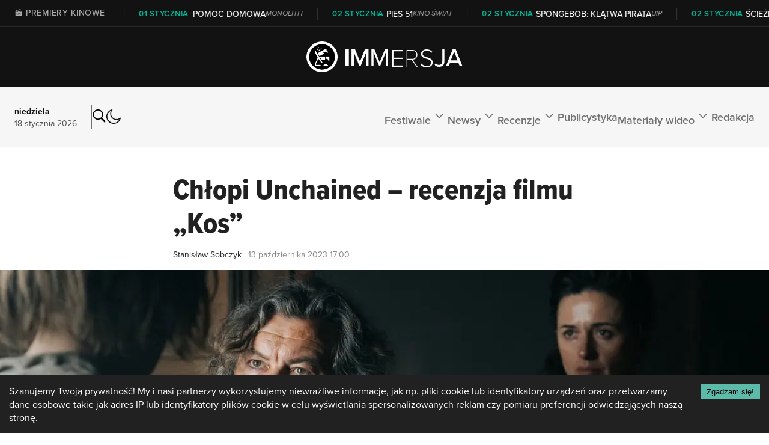

--- FILE ---
content_type: text/html; charset=utf-8
request_url: https://immersja.com/kos-recenzja
body_size: 28927
content:
<!DOCTYPE html><html lang="pl"><head><meta charSet="utf-8"/><meta name="viewport" content="width=device-width, initial-scale=1"/><link rel="preload" as="image" href="/logo.png"/><link rel="preload" as="image" href="/search.svg"/><link rel="preload" as="image" href="/moon.png"/><link rel="preload" as="image" href="/menu.svg"/><link rel="preload" as="image" href="/facebook.svg"/><link rel="preload" as="image" href="/youtube.svg"/><link rel="preload" as="image" href="/spotify.svg"/><link rel="preload" as="image" href="/twitter.svg"/><link rel="preload" as="image" href="/instagram.svg"/><link rel="preload" as="image" imageSrcSet="/_next/image?url=https%3A%2F%2Fadmin.immersja.com%2Fwp-content%2Fuploads%2F2023%2F10%2Fjacek-braciak-w-filmie-kos.jpeg&amp;w=640&amp;q=70 640w, /_next/image?url=https%3A%2F%2Fadmin.immersja.com%2Fwp-content%2Fuploads%2F2023%2F10%2Fjacek-braciak-w-filmie-kos.jpeg&amp;w=750&amp;q=70 750w, /_next/image?url=https%3A%2F%2Fadmin.immersja.com%2Fwp-content%2Fuploads%2F2023%2F10%2Fjacek-braciak-w-filmie-kos.jpeg&amp;w=828&amp;q=70 828w, /_next/image?url=https%3A%2F%2Fadmin.immersja.com%2Fwp-content%2Fuploads%2F2023%2F10%2Fjacek-braciak-w-filmie-kos.jpeg&amp;w=1080&amp;q=70 1080w, /_next/image?url=https%3A%2F%2Fadmin.immersja.com%2Fwp-content%2Fuploads%2F2023%2F10%2Fjacek-braciak-w-filmie-kos.jpeg&amp;w=1200&amp;q=70 1200w, /_next/image?url=https%3A%2F%2Fadmin.immersja.com%2Fwp-content%2Fuploads%2F2023%2F10%2Fjacek-braciak-w-filmie-kos.jpeg&amp;w=1920&amp;q=70 1920w, /_next/image?url=https%3A%2F%2Fadmin.immersja.com%2Fwp-content%2Fuploads%2F2023%2F10%2Fjacek-braciak-w-filmie-kos.jpeg&amp;w=2048&amp;q=70 2048w, /_next/image?url=https%3A%2F%2Fadmin.immersja.com%2Fwp-content%2Fuploads%2F2023%2F10%2Fjacek-braciak-w-filmie-kos.jpeg&amp;w=3840&amp;q=70 3840w" imageSizes="100vw" fetchPriority="high"/><link rel="stylesheet" href="/_next/static/css/3125572906047296.css" data-precedence="next"/><link rel="preload" as="script" fetchPriority="low" href="/_next/static/chunks/webpack-4410785abd0b78a8.js"/><script src="/_next/static/chunks/fd9d1056-44e59a93aafd0c85.js" async=""></script><script src="/_next/static/chunks/23-15067e5a3aef52d0.js" async=""></script><script src="/_next/static/chunks/main-app-7cc1380a0a98965d.js" async=""></script><script src="/_next/static/chunks/13b76428-ac972411d2e75a9f.js" async=""></script><script src="/_next/static/chunks/6468630d-1a507a4089fda4a1.js" async=""></script><script src="/_next/static/chunks/370b0802-ec753d511dafc00a.js" async=""></script><script src="/_next/static/chunks/9-dab1283ec872b375.js" async=""></script><script src="/_next/static/chunks/231-09c30fee43323513.js" async=""></script><script src="/_next/static/chunks/115-54dc6131bbba42cc.js" async=""></script><script src="/_next/static/chunks/892-e644e9615217f379.js" async=""></script><script src="/_next/static/chunks/app/layout-994692a8c56f4802.js" async=""></script><script src="/_next/static/chunks/955-308f51e0f1ee8880.js" async=""></script><script src="/_next/static/chunks/648-e547615196335365.js" async=""></script><script src="/_next/static/chunks/601-5395b5660e341f1d.js" async=""></script><script src="/_next/static/chunks/app/%5Bslug%5D/page-47a8d942688a4395.js" async=""></script><link rel="preload" href="https://www.googletagmanager.com/gtag/js?id=G-YBZXJ63ZBV" as="script"/><link rel="preload" href="https://pagead2.googlesyndication.com/pagead/js/adsbygoogle.js?client=ca-pub-1968404489483696" as="script"/><link rel="preload" href="https://pagead2.googlesyndication.com/pagead/js/adsbygoogle.js" as="script"/><link rel="preload" as="image" href="https://buycoffeeto.s3.eu-central-1.amazonaws.com/creator-asset/GIF1_97128b7bfc.gif"/><title>Chłopi Unchained – recenzja filmu „Kos” - Immersja</title><meta name="description" content="&quot;Kos&quot; Pawła Maślony okazał się ogromnym sukcesem zdobywając tegoroczne, gdyńskie Złote Lwy. Czy film zasłużył na to wyróżnienie?"/><meta name="author" content="Stanisław Sobczyk"/><link rel="manifest" href="/site.webmanifest" crossorigin="use-credentials"/><meta name="robots" content="index, follow, max-snippet:-1, max-image-preview:large, max-video-preview:-1"/><link rel="canonical" href="https://immersja.com/kos-recenzja/"/><meta property="og:title" content="Chłopi Unchained – recenzja filmu „Kos” - Immersja"/><meta property="og:description" content="&quot;Kos&quot; Pawła Maślony okazał się ogromnym sukcesem zdobywając tegoroczne, gdyńskie Złote Lwy. Czy film zasłużył na to wyróżnienie?"/><meta property="og:url" content="https://immersja.com/kos-recenzja/"/><meta property="og:site_name" content="Immersja"/><meta property="og:locale" content="pl_PL"/><meta property="og:image:width" content="1200"/><meta property="og:image:height" content="674"/><meta property="og:image" content="https://admin.immersja.com/wp-content/uploads/2023/10/jacek-braciak-w-filmie-kos.jpeg"/><meta property="og:image:type" content="image/jpeg"/><meta property="og:type" content="article"/><meta property="article:published_time" content="2023-10-13T15:00:00+00:00"/><meta property="article:modified_time" content="2025-12-02T08:53:39+00:00"/><meta property="article:author" content="Stanisław Sobczyk"/><meta name="twitter:card" content="summary_large_image"/><meta name="twitter:site" content="@portal_immersja"/><meta name="twitter:creator" content="@portal_immersja"/><meta name="twitter:title" content="Chłopi Unchained – recenzja filmu „Kos” - Immersja"/><meta name="twitter:description" content="&quot;Kos&quot; Pawła Maślony okazał się ogromnym sukcesem zdobywając tegoroczne, gdyńskie Złote Lwy. Czy film zasłużył na to wyróżnienie?"/><meta name="twitter:image:width" content="1200"/><meta name="twitter:image:height" content="674"/><meta name="twitter:image" content="https://admin.immersja.com/wp-content/uploads/2023/10/jacek-braciak-w-filmie-kos.jpeg"/><meta name="twitter:image:type" content="image/jpeg"/><link rel="icon" href="/favicon-32x32.png" sizes="32x32"/><link rel="icon" href="/favicon-16x16.png" sizes="16x16"/><link rel="apple-touch-icon" href="/apple-touch-icon.png"/><script src="/_next/static/chunks/polyfills-78c92fac7aa8fdd8.js" noModule=""></script><style data-styled="" data-styled-version="5.3.10">.ejABRj{--bg-color:#fff;--font-color:#212121;--header-height:64px;--header-bg-color:#121212;--header-categories-bg-color:#f6f6f6;--header-categories-font-color:#000;--header-date-font-color:#4d4d4d;--header-date-day-font-color:#141316;--footer-bg-color:#202020;--heading-font-size:48px;--primary-color:#00bf9d;--primary-color-2:#39e5c6;--card-padding:12px;--card-bg-color:#f6f6f6;--card-hover-bg-color:#fff;--card-excerpt-font-color:#5e5e5e;--card-heading-font-color:#000;--continue-font-color:#000;--dropdown-menu-bg-color:#fff;--dropdown-menu-font-color:#717171;--subtitle-font-color:#212121;--author-font-color:#5e5e5e;--table-tr-odd-bg-color:#fff;--table-tr-even-bg-color:#f3f3f3;--table-thead-tr-bg-color:#009879;--table-font-color:#fff;--table-border-bottom-color:#dddddd;--table-shadow-color:rgba(0,0,0,0.15);--search-bg-color:#fafafa;--search-even-bg-color:#efefef;--buycoffee-bg-color:#233f35;--buycoffee-font-color:#fff;background-color:var(--bg-color);display:-webkit-box;display:-webkit-flex;display:-ms-flexbox;display:flex;-webkit-flex-direction:column;-ms-flex-direction:column;flex-direction:column;height:100%;}/*!sc*/
@media only screen and (max-width:767px){.ejABRj{--card-padding:6px;--heading-font-size:24px;}}/*!sc*/
data-styled.g1[id="sc-69768bd4-0"]{content:"ejABRj,"}/*!sc*/
html{background-color:var(--bg-color);-webkit-scrollbar-gutter:stable;-moz-scrollbar-gutter:stable;-ms-scrollbar-gutter:stable;scrollbar-gutter:stable;}/*!sc*/
html,body{padding:0;margin:0;font-family:proxima-nova,-apple-system,BlinkMacSystemFont,Segoe UI,Roboto,Oxygen,Ubuntu,Cantarell,Fira Sans,Droid Sans,Helvetica Neue,sans-serif;width:100%;}/*!sc*/
body{color:#212121;background-color:var(--bg-color);}/*!sc*/
a{color:inherit;-webkit-text-decoration:none;text-decoration:none;}/*!sc*/
*{box-sizing:border-box;}/*!sc*/
::selection{background-color:var(--primary-color);color:#fff;}/*!sc*/
.dark-invert{-webkit-filter:invert(1);filter:invert(1);}/*!sc*/
data-styled.g2[id="sc-global-jKwqwT1"]{content:"sc-global-jKwqwT1,"}/*!sc*/
.iqQevE{background-color:rgba(0,0,0,0.66);position:fixed;top:0;left:0;width:100%;height:100%;z-index:10;-webkit-transition:visibility 0.3s ease-out,opacity 0.3s ease-out;transition:visibility 0.3s ease-out,opacity 0.3s ease-out;visibility:hidden;opacity:0;-webkit-backdrop-filter:grayscale(1) blur(1px);backdrop-filter:grayscale(1) blur(1px);}/*!sc*/
data-styled.g3[id="sc-8ec8381d-0"]{content:"iqQevE,"}/*!sc*/
.hgsXGg{cursor:pointer;font-family:proxima-nova,sans-serif;}/*!sc*/
data-styled.g14[id="sc-978aa5d4-0"]{content:"hgsXGg,"}/*!sc*/
.bboeiS{display:inline-block;width:10px;text-align:center;}/*!sc*/
.aivmn{display:inline-block;width:33px;text-align:center;}/*!sc*/
.iPZmCA{display:inline-block;width:34px;text-align:center;}/*!sc*/
.lpdrrN{display:inline-block;width:24px;text-align:center;}/*!sc*/
.hSLNyA{display:inline-block;width:25px;text-align:center;}/*!sc*/
.ibhA-dj{display:inline-block;width:19px;text-align:center;}/*!sc*/
.ehxuMQ{display:inline-block;text-align:center;}/*!sc*/
data-styled.g16[id="sc-978aa5d4-2"]{content:"bboeiS,aivmn,iPZmCA,lpdrrN,hSLNyA,ibhA-dj,ehxuMQ,"}/*!sc*/
.eKuixz{height:51.916662px;margin-right:10px;}/*!sc*/
data-styled.g17[id="sc-978aa5d4-3"]{content:"eKuixz,"}/*!sc*/
.cA-DiOX{width:1280px;padding:0 24px;max-width:100%;margin:0 auto;-webkit-flex:1;-ms-flex:1;flex:1;}/*!sc*/
.YDWnb{width:1280px;padding:18px 12px;max-width:100%;margin:0 auto;-webkit-flex:1;-ms-flex:1;flex:1;}/*!sc*/
data-styled.g18[id="sc-deabfb9c-0"]{content:"cA-DiOX,YDWnb,"}/*!sc*/
.crcHqt{position:relative;height:24px;cursor:pointer;z-index:2;}/*!sc*/
data-styled.g22[id="sc-26dfdcc7-2"]{content:"crcHqt,"}/*!sc*/
.edEXED{visibility:hidden;text-align:justify;opacity:0;position:absolute;left:-18px;min-width:calc(100% + 2 * 18px);bottom:0;-webkit-transform:translateY(100%);-ms-transform:translateY(100%);transform:translateY(100%);z-index:39;padding-top:12px;-webkit-transition:visibility 0.3s ease-out,opacity 0.3s ease-out;transition:visibility 0.3s ease-out,opacity 0.3s ease-out;}/*!sc*/
data-styled.g27[id="sc-a6880336-0"]{content:"edEXED,"}/*!sc*/
.jTOwlJ{background:var(--dropdown-menu-bg-color);padding:12px 18px;display:-webkit-box;display:-webkit-flex;display:-ms-flexbox;display:flex;gap:6px;-webkit-flex-direction:column;-ms-flex-direction:column;flex-direction:column;box-shadow:0 1px 2px rgba(0,0,0,0.07),0 2px 4px rgba(0,0,0,0.07),0 4px 8px rgba(0,0,0,0.07),0 8px 16px rgba(0,0,0,0.07),0 16px 32px rgba(0,0,0,0.07),0 32px 64px rgba(0,0,0,0.07);position:relative;}/*!sc*/
data-styled.g28[id="sc-a6880336-1"]{content:"jTOwlJ,"}/*!sc*/
.ecuxbf{font-size:16px;white-space:nowrap;-webkit-transition:color 0.3s ease-out;transition:color 0.3s ease-out;color:var(--dropdown-menu-font-color);}/*!sc*/
.ecuxbf:hover{color:var(--primary-color);}/*!sc*/
data-styled.g29[id="sc-a6880336-2"]{content:"ecuxbf,"}/*!sc*/
.derDBz{display:-webkit-box;display:-webkit-flex;display:-ms-flexbox;display:flex;-webkit-align-items:center;-webkit-box-align:center;-ms-flex-align:center;align-items:center;-webkit-column-gap:32px;column-gap:32px;}/*!sc*/
@media only screen and (max-width:767px){.derDBz{display:none;}}/*!sc*/
data-styled.g31[id="sc-39cb2bb-1"]{content:"derDBz,"}/*!sc*/
.huZJdB{font-family:proxima-nova,sans-serif;-webkit-transition:color 0.3s ease-out;transition:color 0.3s ease-out;color:var(--dropdown-menu-font-color);font-size:18px;font-weight:600;cursor:pointer;position:relative;}/*!sc*/
data-styled.g32[id="sc-39cb2bb-2"]{content:"huZJdB,"}/*!sc*/
@media only screen and (min-width:769px){.hdbPxw{display:none;}}/*!sc*/
data-styled.g33[id="sc-39cb2bb-3"]{content:"hdbPxw,"}/*!sc*/
.gRptht{background-color:var(--header-bg-color);height:100px;margin:0 auto;display:-webkit-box;display:-webkit-flex;display:-ms-flexbox;display:flex;-webkit-box-pack:center;-webkit-justify-content:center;-ms-flex-pack:center;justify-content:center;-webkit-align-items:center;-webkit-box-align:center;-ms-flex-align:center;align-items:center;}/*!sc*/
.gRptht > .inner-container{display:-webkit-box;display:-webkit-flex;display:-ms-flexbox;display:flex;-webkit-box-pack:center;-webkit-justify-content:center;-ms-flex-pack:center;justify-content:center;-webkit-align-items:center;-webkit-box-align:center;-ms-flex-align:center;align-items:center;}/*!sc*/
data-styled.g37[id="sc-fae885ac-1"]{content:"gRptht,"}/*!sc*/
.EUNYa{display:-webkit-box;display:-webkit-flex;display:-ms-flexbox;display:flex;-webkit-box-pack:justify;-webkit-justify-content:space-between;-ms-flex-pack:justify;justify-content:space-between;-webkit-align-items:center;-webkit-box-align:center;-ms-flex-align:center;align-items:center;height:100px;font-size:14px;background-color:var(--header-categories-bg-color);color:var(--header-categories-font-color);}/*!sc*/
.EUNYa > .inner-container{display:-webkit-box;display:-webkit-flex;display:-ms-flexbox;display:flex;-webkit-box-pack:justify;-webkit-justify-content:space-between;-ms-flex-pack:justify;justify-content:space-between;-webkit-align-items:center;-webkit-box-align:center;-ms-flex-align:center;align-items:center;position:relative;}/*!sc*/
data-styled.g40[id="sc-fae885ac-4"]{content:"EUNYa,"}/*!sc*/
.hWRUyu{color:var(--header-date-font-color);display:-webkit-box;display:-webkit-flex;display:-ms-flexbox;display:flex;-webkit-flex-direction:column;-ms-flex-direction:column;flex-direction:column;border-right:1px solid #717171;padding-right:24px;}/*!sc*/
data-styled.g41[id="sc-fae885ac-5"]{content:"hWRUyu,"}/*!sc*/
.cRKwOO{display:-webkit-box;display:-webkit-flex;display:-ms-flexbox;display:flex;-webkit-box-pack:center;-webkit-justify-content:center;-ms-flex-pack:center;justify-content:center;-webkit-align-items:center;-webkit-box-align:center;-ms-flex-align:center;align-items:center;gap:24px;}/*!sc*/
data-styled.g42[id="sc-fae885ac-6"]{content:"cRKwOO,"}/*!sc*/
.gWFDst{font-weight:bold;color:var(--header-date-day-font-color);}/*!sc*/
data-styled.g43[id="sc-fae885ac-7"]{content:"gWFDst,"}/*!sc*/
.dLfOhK{margin-top:-2px;height:24px;cursor:pointer;}/*!sc*/
data-styled.g45[id="sc-fae885ac-9"]{content:"dLfOhK,"}/*!sc*/
.kfIkeZ{display:-webkit-box;display:-webkit-flex;display:-ms-flexbox;display:flex;-webkit-flex-direction:column;-ms-flex-direction:column;flex-direction:column;margin:0 auto;margin-top:24px;margin-bottom:24px;width:704px;max-width:100%;}/*!sc*/
data-styled.g46[id="sc-1da3cef0-0"]{content:"kfIkeZ,"}/*!sc*/
.erevPX{text-transform:uppercase;font-weight:bold;font-family:proxima-nova-condensed,sans-serif;line-height:1;font-size:12px;color:var(--font-color);margin-bottom:6px;}/*!sc*/
data-styled.g47[id="sc-1da3cef0-1"]{content:"erevPX,"}/*!sc*/
.hEmrex{display:-webkit-box;display:-webkit-flex;display:-ms-flexbox;display:flex;-webkit-column-gap:4px;column-gap:4px;row-gap:4px;-webkit-flex-wrap:wrap;-ms-flex-wrap:wrap;flex-wrap:wrap;margin-bottom:24px;margin-left:-4px;}/*!sc*/
data-styled.g48[id="sc-1da3cef0-2"]{content:"hEmrex,"}/*!sc*/
.gCKtHq{color:var(--font-color);border-bottom:1px solid transparent;font-family:proxima-nova-condensed,sans-serif;font-size:12px;padding:4px;line-height:1;text-transform:uppercase;-webkit-transition:background-color 0.3s ease-out,color 0.3s ease-out,border-color 0.3s ease-out;transition:background-color 0.3s ease-out,color 0.3s ease-out,border-color 0.3s ease-out;}/*!sc*/
.gCKtHq:hover{background-color:var(--font-color);color:var(--bg-color);border-color:var(--bg-color);}/*!sc*/
data-styled.g49[id="sc-1da3cef0-3"]{content:"gCKtHq,"}/*!sc*/
.hFCCiU{width:calc(100% + 24px);height:auto;object-fit:cover;object-position:center;margin-left:-12px;}/*!sc*/
data-styled.g51[id="sc-fb85642d-1"]{content:"hFCCiU,"}/*!sc*/
.cJGUrn{display:-webkit-box;display:-webkit-flex;display:-ms-flexbox;display:flex;-webkit-box-pack:center;-webkit-justify-content:center;-ms-flex-pack:center;justify-content:center;}/*!sc*/
data-styled.g52[id="sc-fb85642d-2"]{content:"cJGUrn,"}/*!sc*/
.jrrlBR{position:relative;box-sizing:border-box;padding:24px 0;display:-webkit-box;display:-webkit-flex;display:-ms-flexbox;display:flex;-webkit-flex-direction:column;-ms-flex-direction:column;flex-direction:column;gap:1em;font-weight:400;-webkit-letter-spacing:-0.15px;-moz-letter-spacing:-0.15px;-ms-letter-spacing:-0.15px;letter-spacing:-0.15px;line-height:1.5;font-family:'Roboto Slab',serif;font-size:19px;color:var(--font-color);}/*!sc*/
.jrrlBR > *{width:704px;max-width:100%;margin:0 auto;}/*!sc*/
.jrrlBR > p:first-child:first-letter{font-size:6rem;font-style:normal;font-weight:700;float:left;margin-right:0.6rem;position:relative;line-height:5rem;}/*!sc*/
.jrrlBR figure{margin:0;}/*!sc*/
.jrrlBR a{color:var(--a-font-color);border-bottom:2px solid;border-color:var(--primary-color);-webkit-transition:.3s ease-out;transition:.3s ease-out;position:relative;padding-bottom:1px;}/*!sc*/
.jrrlBR a:hover{color:var(--primary-color);}/*!sc*/
.jrrlBR h2{font-family:proxima-nova-condensed,sans-serif;}/*!sc*/
.jrrlBR blockquote{position:relative;font-style:italic;border-left:3px solid var(--primary-color);padding:12px;line-height:1.5;}/*!sc*/
.jrrlBR [class^="wp-block"]{position:relative;}/*!sc*/
.jrrlBR [class^="wp-block"] figcaption{text-align:center;color:#fff;font-family:proxima-nova,sans-serif;font-size:16px;line-height:1.5;bottom:0;left:0;width:100%;padding:12px;padding-top:48px;padding-bottom:12px;z-index:10;position:absolute;background-image:linear-gradient(transparent,rgba(0,0,0,.75));font-weight:400 !important;}/*!sc*/
.jrrlBR [class^="wp-block"] figcaption strong{font-weight:400 !important;}/*!sc*/
@media only screen and (max-width:767px){.jrrlBR [class^="wp-block"] figcaption{font-size:12px;}}/*!sc*/
.jrrlBR [class^="wp-block"]:after{position:absolute;left:0;top:0;width:100%;height:100%;background-color:#f0f;z-index:9;}/*!sc*/
.jrrlBR ol{list-style-type:decimal;list-style-position:inside;padding-left:24px;}/*!sc*/
.jrrlBR .wp-block-image{width:100%;margin:0;}/*!sc*/
.jrrlBR .wp-block-image img{width:100% !important;height:100%;object-fit:contain;vertical-align:top;}/*!sc*/
.jrrlBR .wp-block-embed{width:100%;margin:0;}/*!sc*/
.jrrlBR .wp-block-embed.is-provider-youtube iframe{aspect-ratio:16 / 9;vertical-align:top;width:100%;height:100%;}/*!sc*/
.jrrlBR .wp-block-table{width:100%;padding:0 18px;}/*!sc*/
.jrrlBR .wp-block-table table{width:100%;border-collapse:collapse;margin:25px 0;font-size:0.9em;font-family:sans-serif;min-width:400px;box-shadow:0 0 20px var(--table-shadow-color);}/*!sc*/
.jrrlBR .wp-block-table table thead tr{background-color:var(--table-thead-tr-bg-color);color:var(--table-font-color);text-align:left;}/*!sc*/
.jrrlBR .wp-block-table table tbody tr{background-color:var(--table-tr-odd-bg-color);border-bottom:1px solid var(--table-border-bottom-color);}/*!sc*/
.jrrlBR .wp-block-table table tbody tr:nth-of-type(even){background-color:var(--table-tr-even-bg-color);}/*!sc*/
.jrrlBR .wp-block-table table tbody tr:last-of-type{border-bottom:2px solid var(--primary-color);}/*!sc*/
.jrrlBR .wp-block-table table tbody tr:.active-row{font-weight:bold;color:#009879;}/*!sc*/
.jrrlBR .wp-block-table table th,.jrrlBR .wp-block-table table td{padding:12px 15px;}/*!sc*/
.jrrlBR .has-text-align-left{text-align:left;}/*!sc*/
.jrrlBR .has-text-align-center{text-align:center;}/*!sc*/
.jrrlBR .has-text-align-right{text-align:right;}/*!sc*/
.jrrlBR .has-text-align-justify{text-align:justify;}/*!sc*/
.jrrlBR .has-small-font-size{font-size:1em;line-height:1;}/*!sc*/
.jrrlBR .has-medium-font-size{font-size:2em;line-height:1;}/*!sc*/
.jrrlBR .has-large-font-size{font-size:3em;line-height:1;}/*!sc*/
.jrrlBR .has-x-large-font-size{font-size:4em;line-height:1;}/*!sc*/
@media only screen and (max-width:767px){.jrrlBR{padding:12px 0 24px;font-size:17px;}.jrrlBR > p:first-child:first-letter{font-size:5.4rem;line-height:4.6rem;}}/*!sc*/
data-styled.g55[id="sc-fb85642d-5"]{content:"jrrlBR,"}/*!sc*/
.Xogrn{width:704px;font-size:48px;font-weight:800;font-family:proxima-nova-condensed,sans-serif;line-height:1.17;max-width:100%;margin:0 auto;margin-top:24px;padding-bottom:16px;color:var(--font-color);}/*!sc*/
@media only screen and (max-width:767px){.Xogrn{font-size:32px;line-height:1.17;}}/*!sc*/
data-styled.g56[id="sc-fb85642d-6"]{content:"Xogrn,"}/*!sc*/
.jzfgSj{width:704px;max-width:100%;margin:0 auto;font-size:14px;color:#888;font-weight:400;line-height:1.1428571428571428;margin-bottom:18px;}/*!sc*/
.jzfgSj > *:not(:last-child):after{content:" | ";}/*!sc*/
.jzfgSj a{-webkit-transition:.3s ease-out;transition:.3s ease-out;color:var(--subtitle-font-color);cursor:pointer;}/*!sc*/
.jzfgSj a:hover{color:var(--primary-color);}/*!sc*/
data-styled.g57[id="sc-fb85642d-7"]{content:"jzfgSj,"}/*!sc*/
.hEIjQW{display:-webkit-box;display:-webkit-flex;display:-ms-flexbox;display:flex;-webkit-flex-direction:column;-ms-flex-direction:column;flex-direction:column;width:calc(704px + 704px * 0.05);max-width:100%;}/*!sc*/
data-styled.g58[id="sc-fb85642d-8"]{content:"hEIjQW,"}/*!sc*/
.ePCPQR{background-color:var(--footer-bg-color);color:#fff;font-family:proxima-nova-condensed,sans-serif;font-weight:400;padding:24px 0;}/*!sc*/
.ePCPQR > .inner-container{max-width:100%;padding:24px;}/*!sc*/
data-styled.g59[id="sc-f65fd395-0"]{content:"ePCPQR,"}/*!sc*/
.jecbpc{display:grid;grid-template-columns:0.75fr 1fr 1fr 1fr 1fr;}/*!sc*/
@media only screen and (max-width:1087px){.jecbpc{grid-template-columns:1fr minmax(max-content,1fr);grid-template-rows:minmax(max-content,1fr);grid-template-areas:'. .' '. .' '. wide';row-gap:48px;}}/*!sc*/
data-styled.g60[id="sc-f65fd395-1"]{content:"jecbpc,"}/*!sc*/
.dTIfZK{display:-webkit-box;display:-webkit-flex;display:-ms-flexbox;display:flex;-webkit-flex-direction:column;-ms-flex-direction:column;flex-direction:column;row-gap:18px;line-height:1;-webkit-letter-spacing:0.02em;-moz-letter-spacing:0.02em;-ms-letter-spacing:0.02em;letter-spacing:0.02em;}/*!sc*/
.dTIfZK.space-between{-webkit-box-pack:justify;-webkit-justify-content:space-between;-ms-flex-pack:justify;justify-content:space-between;}/*!sc*/
.dTIfZK.flex-end{-webkit-box-pack:end;-webkit-justify-content:flex-end;-ms-flex-pack:end;justify-content:flex-end;}/*!sc*/
@media only screen and (max-width:1087px){.dTIfZK.wide{grid-area:wide;-webkit-box-pack:start;-webkit-justify-content:flex-start;-ms-flex-pack:start;justify-content:flex-start;-webkit-align-items:flex-start;-webkit-box-align:flex-start;-ms-flex-align:flex-start;align-items:flex-start;}}/*!sc*/
.dTIfZK > *{font-weight:400;color:#aaa;}/*!sc*/
.dTIfZK strong{color:#fff;font-weight:600;}/*!sc*/
.dTIfZK a{-webkit-transition:0.3s ease-out color;transition:0.3s ease-out color;}/*!sc*/
.dTIfZK a:hover{color:#00bf9d !important;}/*!sc*/
data-styled.g61[id="sc-f65fd395-2"]{content:"dTIfZK,"}/*!sc*/
.fDuStH{margin-top:-8px;}/*!sc*/
data-styled.g62[id="sc-f65fd395-3"]{content:"fDuStH,"}/*!sc*/
.eqBjEQ{display:-webkit-box;display:-webkit-flex;display:-ms-flexbox;display:flex;-webkit-flex-direction:column;-ms-flex-direction:column;flex-direction:column;row-gap:12px;}/*!sc*/
.eqBjEQ span{color:#fff;}/*!sc*/
data-styled.g63[id="sc-f65fd395-4"]{content:"eqBjEQ,"}/*!sc*/
.cXhrWF{color:#fff;display:-webkit-box;display:-webkit-flex;display:-ms-flexbox;display:flex;}/*!sc*/
.cXhrWF img{height:24px;-webkit-filter:invert(100%);filter:invert(100%);vertical-align:middle;}/*!sc*/
.cXhrWF a{margin-left:16px;position:relative;}/*!sc*/
.cXhrWF a:first-child{margin-left:0;}/*!sc*/
.cXhrWF a:after{content:"";position:absolute;top:0;left:0;width:100%;height:100%;background-color:#fff;mix-blend-mode:darken;-webkit-transition:.3s ease-out;transition:.3s ease-out;}/*!sc*/
.cXhrWF a:hover:after{background-color:#00bf9d;}/*!sc*/
data-styled.g64[id="sc-dbbe02cb-0"]{content:"cXhrWF,"}/*!sc*/
</style></head><style>@import url(https://use.typekit.net/mnz4myv.css); @import url(https://fonts.googleapis.com/css2?family=Roboto+Slab:wght@400;700&amp;display=swap);</style><body><div class="sc-69768bd4-0 ejABRj"><div class="sc-8ec8381d-0 iqQevE"></div><div class="sc-fae885ac-0 cpfCDt"><div class="sc-fae885ac-1 gRptht"><div class="sc-deabfb9c-0 cA-DiOX inner-container"><a href="/"><div class="sc-978aa5d4-0 hgsXGg"><div style="display:flex;font-size:42px;text-transform:uppercase;color:#fff;align-items:center"><img src="/logo.png" alt="Immersja logo" height="69.222216" class="sc-978aa5d4-3 eKuixz"/><span width="10" style="font-weight:700" class="sc-978aa5d4-2 bboeiS">I</span><span width="33" style="font-weight:500" class="sc-978aa5d4-2 aivmn">m</span><span width="34" style="font-weight:400" class="sc-978aa5d4-2 iPZmCA">m</span><span width="24" style="font-weight:300" class="sc-978aa5d4-2 lpdrrN">e</span><span width="25" style="font-weight:100" class="sc-978aa5d4-2 hSLNyA">r</span><span width="25" style="font-weight:300" class="sc-978aa5d4-2 hSLNyA">s</span><span width="19" style="font-weight:400" class="sc-978aa5d4-2 ibhA-dj">j</span><span style="font-weight:500" class="sc-978aa5d4-2 ehxuMQ">a</span></div></div></a></div></div><div class="sc-fae885ac-4 EUNYa"><div class="sc-deabfb9c-0 cA-DiOX inner-container"><div class="sc-fae885ac-6 cRKwOO"><div class="sc-fae885ac-5 hWRUyu"><div class="sc-fae885ac-7 gWFDst">niedziela</div><div class="sc-fae885ac-8 gBWnnl">18 stycznia 2026</div></div><div class="sc-26dfdcc7-0 iJkuSN"><img src="/search.svg" alt="Search" height="24" class="sc-26dfdcc7-2 crcHqt"/></div><img src="/moon.png" height="24" class="sc-fae885ac-9 dLfOhK"/></div><div class="sc-39cb2bb-0 gTnxtV"><div class="sc-39cb2bb-1 derDBz"><div class="sc-39cb2bb-2 huZJdB"><a class="flex items-center" href="/category/festiwale">Festiwale<svg stroke="currentColor" fill="none" stroke-width="0" viewBox="0 0 15 15" height="28" width="28" xmlns="http://www.w3.org/2000/svg"><path fill-rule="evenodd" clip-rule="evenodd" d="M4.18179 6.18181C4.35753 6.00608 4.64245 6.00608 4.81819 6.18181L7.49999 8.86362L10.1818 6.18181C10.3575 6.00608 10.6424 6.00608 10.8182 6.18181C10.9939 6.35755 10.9939 6.64247 10.8182 6.81821L7.81819 9.81821C7.73379 9.9026 7.61934 9.95001 7.49999 9.95001C7.38064 9.95001 7.26618 9.9026 7.18179 9.81821L4.18179 6.81821C4.00605 6.64247 4.00605 6.35755 4.18179 6.18181Z" fill="currentColor"></path></svg></a><div class="sc-a6880336-0 edEXED"><div class="sc-a6880336-1 jTOwlJ"><a href="/tag/american-film-festival"><div class="sc-a6880336-2 ecuxbf">American Film Festival</div></a><a href="/tag/berlinale"><div class="sc-a6880336-2 ecuxbf">Berlinale</div></a><a href="/tag/british-film-festival"><div class="sc-a6880336-2 ecuxbf">British Film Festival</div></a><a href="/tag/camerimage"><div class="sc-a6880336-2 ecuxbf">Camerimage</div></a><a href="/tag/festiwal-kamera-akcja"><div class="sc-a6880336-2 ecuxbf">Festiwal Kamera Akcja</div></a><a href="/tag/festiwal-w-cannes"><div class="sc-a6880336-2 ecuxbf">Festiwal w Cannes</div></a><a href="/tag/festiwal-w-wenecji"><div class="sc-a6880336-2 ecuxbf">Festiwal w Wenecji</div></a><a href="/tag/fpff-gdynia"><div class="sc-a6880336-2 ecuxbf">FPFF Gdynia</div></a><a href="/tag/konfrontacje-filmowe"><div class="sc-a6880336-2 ecuxbf">Konfrontacje Filmowe</div></a><a href="/tag/millenium-docs-against-gravity"><div class="sc-a6880336-2 ecuxbf">Millenium Docs Against Gravity</div></a><a href="/tag/mlode-horyzonty"><div class="sc-a6880336-2 ecuxbf">Młode Horyzonty</div></a><a href="/tag/nowe-horyzonty"><div class="sc-a6880336-2 ecuxbf">Nowe Horyzonty</div></a><a href="/tag/octopus-film-festival"><div class="sc-a6880336-2 ecuxbf">Octopus Film Festival</div></a><a href="/tag/off-camera"><div class="sc-a6880336-2 ecuxbf">OFF Camera</div></a><a href="/tag/piec-smakow"><div class="sc-a6880336-2 ecuxbf">Pięć Smaków</div></a><a href="/tag/timeless-film-festival"><div class="sc-a6880336-2 ecuxbf">Timeless Film Festival</div></a><a href="/tag/warszawski-festiwal-filmowy"><div class="sc-a6880336-2 ecuxbf">Warszawski Festiwal Filmowy</div></a></div></div></div><div class="sc-39cb2bb-2 huZJdB"><a class="flex items-center" href="/category/newsy">Newsy<svg stroke="currentColor" fill="none" stroke-width="0" viewBox="0 0 15 15" height="28" width="28" xmlns="http://www.w3.org/2000/svg"><path fill-rule="evenodd" clip-rule="evenodd" d="M4.18179 6.18181C4.35753 6.00608 4.64245 6.00608 4.81819 6.18181L7.49999 8.86362L10.1818 6.18181C10.3575 6.00608 10.6424 6.00608 10.8182 6.18181C10.9939 6.35755 10.9939 6.64247 10.8182 6.81821L7.81819 9.81821C7.73379 9.9026 7.61934 9.95001 7.49999 9.95001C7.38064 9.95001 7.26618 9.9026 7.18179 9.81821L4.18179 6.81821C4.00605 6.64247 4.00605 6.35755 4.18179 6.18181Z" fill="currentColor"></path></svg></a><div class="sc-a6880336-0 edEXED"><div class="sc-a6880336-1 jTOwlJ"><a href="/category/newsy/box-office"><div class="sc-a6880336-2 ecuxbf">Box Office</div></a><a href="/category/newsy/zwiastuny"><div class="sc-a6880336-2 ecuxbf">Zwiastuny</div></a></div></div></div><div class="sc-39cb2bb-2 huZJdB"><a class="flex items-center" href="/category/recenzje">Recenzje<svg stroke="currentColor" fill="none" stroke-width="0" viewBox="0 0 15 15" height="28" width="28" xmlns="http://www.w3.org/2000/svg"><path fill-rule="evenodd" clip-rule="evenodd" d="M4.18179 6.18181C4.35753 6.00608 4.64245 6.00608 4.81819 6.18181L7.49999 8.86362L10.1818 6.18181C10.3575 6.00608 10.6424 6.00608 10.8182 6.18181C10.9939 6.35755 10.9939 6.64247 10.8182 6.81821L7.81819 9.81821C7.73379 9.9026 7.61934 9.95001 7.49999 9.95001C7.38064 9.95001 7.26618 9.9026 7.18179 9.81821L4.18179 6.81821C4.00605 6.64247 4.00605 6.35755 4.18179 6.18181Z" fill="currentColor"></path></svg></a><div class="sc-a6880336-0 edEXED"><div class="sc-a6880336-1 jTOwlJ"><a href="/category/recenzje/filmy"><div class="sc-a6880336-2 ecuxbf">Filmy</div></a><a href="/category/recenzje/seriale"><div class="sc-a6880336-2 ecuxbf">Seriale</div></a><a href="/category/recenzje/ksiazki"><div class="sc-a6880336-2 ecuxbf">Książki</div></a><a href="/category/recenzje/gry"><div class="sc-a6880336-2 ecuxbf">Gry</div></a><a href="/category/recenzje/komiksy"><div class="sc-a6880336-2 ecuxbf">Komiksy</div></a></div></div></div><div class="sc-39cb2bb-2 huZJdB"><a class="flex items-center" href="/category/publicystyka">Publicystyka</a></div><div class="sc-39cb2bb-2 huZJdB"><a class="flex items-center" href="/category/wideo">Materiały wideo<svg stroke="currentColor" fill="none" stroke-width="0" viewBox="0 0 15 15" height="28" width="28" xmlns="http://www.w3.org/2000/svg"><path fill-rule="evenodd" clip-rule="evenodd" d="M4.18179 6.18181C4.35753 6.00608 4.64245 6.00608 4.81819 6.18181L7.49999 8.86362L10.1818 6.18181C10.3575 6.00608 10.6424 6.00608 10.8182 6.18181C10.9939 6.35755 10.9939 6.64247 10.8182 6.81821L7.81819 9.81821C7.73379 9.9026 7.61934 9.95001 7.49999 9.95001C7.38064 9.95001 7.26618 9.9026 7.18179 9.81821L4.18179 6.81821C4.00605 6.64247 4.00605 6.35755 4.18179 6.18181Z" fill="currentColor"></path></svg></a><div class="sc-a6880336-0 edEXED"><div class="sc-a6880336-1 jTOwlJ"><a href="/category/wideo/wywiady"><div class="sc-a6880336-2 ecuxbf">Wywiady</div></a><a href="/category/wideo/vlogi"><div class="sc-a6880336-2 ecuxbf">Vlogi</div></a><a href="/category/wideo/podcast"><div class="sc-a6880336-2 ecuxbf">Podcast</div></a><a href="/category/wideo/dyskusje"><div class="sc-a6880336-2 ecuxbf">Dyskusje</div></a></div></div></div><div class="sc-39cb2bb-2 huZJdB"><a class="flex items-center" href="/pages/redakcja">Redakcja</a></div></div><div class="sc-39cb2bb-3 hdbPxw"><img src="/menu.svg" alt="Menu" class="" style="height:48px"/></div></div></div></div></div><script type="application/ld+json">{"@context":"https://schema.org","@graph":[{"@type":"Article","@id":"https://immersja.com/kos-recenzja/#article","isPartOf":{"@id":"https://immersja.com/kos-recenzja/"},"author":{"name":"Stanisław Sobczyk","@id":"https://immersja.com/#/schema/person/1a94ed5484f102179ef2a37f841b2269"},"headline":"Chłopi Unchained – recenzja filmu „Kos”","datePublished":"2023-10-13T15:00:00+00:00","dateModified":"2025-12-02T08:53:39+00:00","mainEntityOfPage":{"@id":"https://immersja.com/kos-recenzja/"},"wordCount":1447,"commentCount":0,"publisher":{"@id":"https://immersja.com/#organization"},"image":{"@id":"https://immersja.com/kos-recenzja/#primaryimage"},"thumbnailUrl":"https://admin.immersja.com/wp-content/uploads/2023/10/jacek-braciak-w-filmie-kos.jpeg","keywords":["Filmy","FPFF Gdynia"],"articleSection":["Recenzje"],"inLanguage":"pl-PL","potentialAction":[{"@type":"CommentAction","name":"Comment","target":["https://immersja.com/kos-recenzja/#respond"]}]},{"@type":"WebPage","@id":"https://immersja.com/kos-recenzja/","url":"https://immersja.com/kos-recenzja/","name":"Chłopi Unchained – recenzja filmu „Kos” - Immersja","isPartOf":{"@id":"https://immersja.com/#website"},"primaryImageOfPage":{"@id":"https://immersja.com/kos-recenzja/#primaryimage"},"image":{"@id":"https://immersja.com/kos-recenzja/#primaryimage"},"thumbnailUrl":"https://admin.immersja.com/wp-content/uploads/2023/10/jacek-braciak-w-filmie-kos.jpeg","datePublished":"2023-10-13T15:00:00+00:00","dateModified":"2025-12-02T08:53:39+00:00","description":"\"Kos\" Pawła Maślony okazał się ogromnym sukcesem zdobywając tegoroczne, gdyńskie Złote Lwy. Czy film zasłużył na to wyróżnienie?","breadcrumb":{"@id":"https://immersja.com/kos-recenzja/#breadcrumb"},"inLanguage":"pl-PL","potentialAction":[{"@type":"ReadAction","target":["https://immersja.com/kos-recenzja/"]}]},{"@type":"ImageObject","inLanguage":"pl-PL","@id":"https://immersja.com/kos-recenzja/#primaryimage","url":"https://admin.immersja.com/wp-content/uploads/2023/10/jacek-braciak-w-filmie-kos.jpeg","contentUrl":"https://admin.immersja.com/wp-content/uploads/2023/10/jacek-braciak-w-filmie-kos.jpeg","width":1200,"height":674,"caption":"Kadr z filmu \"Kos\""},{"@type":"BreadcrumbList","@id":"https://immersja.com/kos-recenzja/#breadcrumb","itemListElement":[{"@type":"ListItem","position":1,"name":"Strona główna","item":"https://immersja.com/"},{"@type":"ListItem","position":2,"name":"Chłopi Unchained – recenzja filmu „Kos”"}]},{"@type":"WebSite","@id":"https://immersja.com/#website","url":"https://immersja.com/","name":"Immersja","description":"Kolejna witryna oparta na WordPressie","publisher":{"@id":"https://immersja.com/#organization"},"potentialAction":[{"@type":"SearchAction","target":{"@type":"EntryPoint","urlTemplate":"https://immersja.com/?s={search_term_string}"},"query-input":{"@type":"PropertyValueSpecification","valueRequired":true,"valueName":"search_term_string"}}],"inLanguage":"pl-PL"},{"@type":"Organization","@id":"https://immersja.com/#organization","name":"Immersja","url":"https://immersja.com/","logo":{"@type":"ImageObject","inLanguage":"pl-PL","@id":"https://immersja.com/#/schema/logo/image/","url":"https://admin.immersja.com/wp-content/uploads/2022/10/immersja-black.png","contentUrl":"https://admin.immersja.com/wp-content/uploads/2022/10/immersja-black.png","width":2446,"height":369,"caption":"Immersja"},"image":{"@id":"https://immersja.com/#/schema/logo/image/"},"sameAs":["https://www.facebook.com/ImmersjaPortal/","https://x.com/portal_immersja","https://www.instagram.com/portal_immersja/","https://www.youtube.com/channel/UC2S7RY4vQPjByUyAF_IycGA/featured?sub_confirmation=1"]},{"@type":"Person","@id":"https://immersja.com/#/schema/person/1a94ed5484f102179ef2a37f841b2269","name":"Stanisław Sobczyk","image":{"@type":"ImageObject","inLanguage":"pl-PL","@id":"https://immersja.com/#/schema/person/image/","url":"https://secure.gravatar.com/avatar/addc458c50e404b42b65c733e46e1c21e2e88664fb5954abfa95bc9d11b691e9?s=96&d=mm&r=g","contentUrl":"https://secure.gravatar.com/avatar/addc458c50e404b42b65c733e46e1c21e2e88664fb5954abfa95bc9d11b691e9?s=96&d=mm&r=g","caption":"Stanisław Sobczyk"},"description":"Student filmoznawstwa na Uniwersytecie Łódzkim i miłośnik kina wszelkiej maści. Na Twitterze prowadzi profil \"Co w Kinie\" informujący o dystrybucji filmów w Polsce. Można go spotkać w kinach studyjnych oraz na festiwalach filmowych poświęconych kinu artystycznemu. Prywatnie pasjonat rumuńskiej nowej fali, współczesnego horroru oraz twórczości Donny’ego Catesa.","url":"https://immersja.com/author/ssobczyk/"}]}</script><div class="sc-deabfb9c-0 YDWnb inner-container"><div class="sc-fb85642d-0"><h1 class="sc-fb85642d-6 Xogrn">Chłopi Unchained – recenzja filmu „Kos”</h1><div class="sc-fb85642d-7 jzfgSj"><span><a href="/author/ssobczyk">Stanisław Sobczyk</a></span><span>13 października 2023 17:00</span></div><img alt="Chłopi Unchained – recenzja filmu „Kos”" fetchPriority="high" width="0" height="0" decoding="async" data-nimg="1" class="sc-fb85642d-1 hFCCiU" style="color:transparent;background-size:cover;background-position:50% 50%;background-repeat:no-repeat;background-image:url(&quot;data:image/svg+xml;charset=utf-8,%3Csvg xmlns=&#x27;http://www.w3.org/2000/svg&#x27; %3E%3Cfilter id=&#x27;b&#x27; color-interpolation-filters=&#x27;sRGB&#x27;%3E%3CfeGaussianBlur stdDeviation=&#x27;20&#x27;/%3E%3CfeColorMatrix values=&#x27;1 0 0 0 0 0 1 0 0 0 0 0 1 0 0 0 0 0 100 -1&#x27; result=&#x27;s&#x27;/%3E%3CfeFlood x=&#x27;0&#x27; y=&#x27;0&#x27; width=&#x27;100%25&#x27; height=&#x27;100%25&#x27;/%3E%3CfeComposite operator=&#x27;out&#x27; in=&#x27;s&#x27;/%3E%3CfeComposite in2=&#x27;SourceGraphic&#x27;/%3E%3CfeGaussianBlur stdDeviation=&#x27;20&#x27;/%3E%3C/filter%3E%3Cimage width=&#x27;100%25&#x27; height=&#x27;100%25&#x27; x=&#x27;0&#x27; y=&#x27;0&#x27; preserveAspectRatio=&#x27;none&#x27; style=&#x27;filter: url(%23b);&#x27; href=&#x27;https://admin.immersja.com/wp-content/uploads/2023/10/jacek-braciak-w-filmie-kos-150x150.jpeg&#x27;/%3E%3C/svg%3E&quot;)" sizes="100vw" srcSet="/_next/image?url=https%3A%2F%2Fadmin.immersja.com%2Fwp-content%2Fuploads%2F2023%2F10%2Fjacek-braciak-w-filmie-kos.jpeg&amp;w=640&amp;q=70 640w, /_next/image?url=https%3A%2F%2Fadmin.immersja.com%2Fwp-content%2Fuploads%2F2023%2F10%2Fjacek-braciak-w-filmie-kos.jpeg&amp;w=750&amp;q=70 750w, /_next/image?url=https%3A%2F%2Fadmin.immersja.com%2Fwp-content%2Fuploads%2F2023%2F10%2Fjacek-braciak-w-filmie-kos.jpeg&amp;w=828&amp;q=70 828w, /_next/image?url=https%3A%2F%2Fadmin.immersja.com%2Fwp-content%2Fuploads%2F2023%2F10%2Fjacek-braciak-w-filmie-kos.jpeg&amp;w=1080&amp;q=70 1080w, /_next/image?url=https%3A%2F%2Fadmin.immersja.com%2Fwp-content%2Fuploads%2F2023%2F10%2Fjacek-braciak-w-filmie-kos.jpeg&amp;w=1200&amp;q=70 1200w, /_next/image?url=https%3A%2F%2Fadmin.immersja.com%2Fwp-content%2Fuploads%2F2023%2F10%2Fjacek-braciak-w-filmie-kos.jpeg&amp;w=1920&amp;q=70 1920w, /_next/image?url=https%3A%2F%2Fadmin.immersja.com%2Fwp-content%2Fuploads%2F2023%2F10%2Fjacek-braciak-w-filmie-kos.jpeg&amp;w=2048&amp;q=70 2048w, /_next/image?url=https%3A%2F%2Fadmin.immersja.com%2Fwp-content%2Fuploads%2F2023%2F10%2Fjacek-braciak-w-filmie-kos.jpeg&amp;w=3840&amp;q=70 3840w" src="/_next/image?url=https%3A%2F%2Fadmin.immersja.com%2Fwp-content%2Fuploads%2F2023%2F10%2Fjacek-braciak-w-filmie-kos.jpeg&amp;w=3840&amp;q=70"/><div class="sc-fb85642d-2 cJGUrn"><div class="sc-fb85642d-8 hEIjQW"><div class="sc-fb85642d-5 jrrlBR">
<p><strong><em>Atak paniki</em> z całą pewnością można uznać za jeden z najbardziej udanych i obiecujących polskich debiutów ostatnich lat. Film Pawła Maślony zebrał świetne recenzje na festiwalu w Gdyni w 2017, zdobywając tam nagrodę dla najlepszej aktorki drugoplanowej. Następnie produkcja trafiła do regularnej dystrybucji, zdobywając serca szerokiej publiczności. <em>Atak paniki</em> został okrzyknięty pierwszą, udaną polską komedią od dawna, a akademia Orłów uznała jego reżysera za odkrycie roku. Po tym wielkim sukcesie Maślona zajął się raczej serialami (<em>Motyw</em>, <em>Pisarze. Serial na krótko</em>), ale żaden z nich niestety nie odniósł wielkiego sukcesu. Dopiero latem zeszłego roku, prawie pięć lat po premierze <em>Ataku paniki</em>, dowiedzieliśmy się, że pracuje on nad kolejnym filmem. Miał to być <em>Kos</em>, historyczna produkcja osadzona w XVIII-wiecznej Polsce opowiadająca o Tadeuszu Kościuszce. Pierwsze zdjęcia z planu wyglądały naprawdę dobrze, a za produkcją stało Aurum Film, studio słynące z wysokiej jakości, odpowiedzialne za takie projekty, jak <em>Ostatnia rodzina</em>, <em>Boże Ciało</em> czy <em>Żeby nie było śladów</em>. Rok po ogłoszeniu okazało się, że <em>Kos</em> jest już gotowy i zostanie pokazany na 48. Festiwalu Polskich Filmów Fabularnych w Gdyni. Wszyscy wiązali z nowym filmem Maślony duże oczekiwania, ale chyba nikt nie spodziewał się, że to właśnie on zdobędzie Złote Lwy, przebijając nawet <em><a href="https://immersja.com/chlopi-recenzja">Chłopów</a></em>, którzy wydawali się murowanym faworytem. Teraz pozostaje tylko jedno pytanie – czy <em>Kos</em> rzeczywiście zasłużył na to wyróżnienie?</strong></p>



<p>Akcja filmu rozgrywa się w Polsce pod koniec XVIII wieku. Do podzielonego przez rozbiory kraju powraca Tadeusz Kościuszko marzący o zbrojnym powstaniu. Nie ufa on jednak zadufanej, dbającej tylko o swoje interesy szlachcie. Zamiast tego chce, by w walce pomogli chłopi, w zamian oferując im wolność.</p>



<figure class="wp-block-image size-large"><img loading="lazy" decoding="async" width="2400" height="1349" src="https://admin.immersja.com/wp-content/uploads/2023/11/image-edited-2.png" alt="Jacek Braciak jako Tadeusz Kościuszko, fot. Kos, reż. Paweł Maślona, dystrybucja TVP" class="wp-image-7104" style="aspect-ratio:16/9;object-fit:cover" srcset="https://admin.immersja.com/wp-content/uploads/2023/11/image-edited-2.png 2400w, https://admin.immersja.com/wp-content/uploads/2023/11/image-edited-2-300x169.png 300w, https://admin.immersja.com/wp-content/uploads/2023/11/image-edited-2-1024x576.png 1024w, https://admin.immersja.com/wp-content/uploads/2023/11/image-edited-2-768x432.png 768w, https://admin.immersja.com/wp-content/uploads/2023/11/image-edited-2-1536x863.png 1536w, https://admin.immersja.com/wp-content/uploads/2023/11/image-edited-2-2048x1151.png 2048w" sizes="auto, (max-width: 2400px) 100vw, 2400px" /><figcaption class="wp-element-caption">fot. <em>Kos</em>, reż. Paweł Maślona, dystrybucja TVP</figcaption></figure>



<p>Chociaż Maślona wziął na warsztat prawdziwy okres dziejów Polski, a nawet pojedyncze, realnie istniejące postacie, nie interesuje go typowe kino historyczne. Jego film to raczej ciekawa wariacja na temat autentycznych wydarzeń, które same w sobie szybko okazują się tylko tłem dla zupełnie nowej fabuły. Podejście reżysera można porównać do tego, co widzieliśmy w <em>Django</em> i <em>Pewnego razu&#8230; w Hollywood</em>. Tak jak Tarantino, Maślona wie, że historia powinna być nie główną atrakcją filmu, a jedynie tłem dla nowej opowieści. Takie podejście widzieliśmy w polskim kinie niedawno, bo w <em><a href="https://immersja.com/niebezpieczni-dzentelmeni-recenzja">Niebezpiecznych dżentelmenach</a></em>, którzy trafili na ekrany na początku tego roku. Widownia pokochała produkcję Kawalskiego za nieoczywisty humor oraz nowe spojrzenie na słynne postacie historyczne. Teraz <em>Kos</em> robi to samo, będąc przede wszystkim oryginalną, porywającą rozrywką.</p>



<p>Pierwszą rzeczą, jaka zaskakuje w <em>Kosie</em> jest jego nieszablonowa konstrukcja. Przez pierwszą godzinę Maślona rozkłada pionki na planszy, wprowadzając wielu znaczących bohaterów i pokazując ciekawe interakcje między nimi. W drugiej połowie natomiast akcja w całości przenosi się do jednego domu i zostajemy w nim aż do końca. Reżyser potrafi świetnie budować napięcie. Intryga jest angażująca nie dlatego, że jest wyjątkowo skomplikowana. Raczej dlatego, że w filmie występuje grupa bardzo wyrazistych bohaterów. Zaś kiedy wszyscy oni siadają przy jednym stole, mając swoje spiski i tajemnice, film ogląda się z zapartym tchem. Finał <em>Kosa</em> przypomina najlepsze westerny. Widz czeka tylko aż któraś z postaci wreszcie nie wytrzyma i wyciągnie broń, tym samym rozpoczynając walkę między Polakami a zaborcami. Pod tym względem skojarzenia z <em>Nienawistną ósemką</em> i innymi filmami Tarantino są jak najbardziej słuszne.</p>



<p>Chociaż <em>Kos</em> nie do końca jest komedią i jest w nim mniej humoru niż we wspomnianych już <em>Niebezpiecznych dżentelmenach</em>, to nadal bardzo zabawna produkcja. Maślona potrafi łączyć dowcip z dramatem. W filmie pojawia się wiele żartów związanych ze szlachtą, która pokazana jest w przerysowany, mocno karykaturalny sposób. Ten wątek wraca jednak w wyjątkowo tragicznym wydaniu, kiedy reżyser skupia się na smutnym losie chłopów. Jednak Maślonie zdarza żartować się także z samych chłopów. Pokazuje ich jako życiowo nieporadnych, często po prostu głupich (niektóre dowcipy mogą budzić skojarzenia z tegorocznym <a href="https://immersja.com/kubi-recenzja"><em>Kubi</em></a> Takeshiego Kitano). Są też momenty, kiedy <em>Kos</em> jest komedią pomyłek i absurdu, gdy akcja przenosi się już do domu Pułkownikowej. Ogólnie mówiąc humor jest rzeczywiście zabawny, a przy tym wcale niewymuszony i bardzo dobrze działa w obranej przez Maślonę konwencji.</p>



<p>Mimo wszystko reżyser skupia się także na znacznie poważniejszych tematach. Jego film opowiada o polskim niewolnictwie – chłopstwie. Ignac, jeden z głównych bohaterów filmu, bękart, syn chłopki i starego szlachcica, musi zmierzyć się ze swoją rodziną, by odzyskać wolność. Marzy on o wspięciu się po społecznej rodzinie, naiwnie wierząc, że umierający ojciec o nim pamięta. Maślona pokazuje tragedię tego bohatera w dobitny, często mocny sposób. Kiedy chłopi wreszcie buntują się przeciwko ich panom, doskonale rozumiemy ich ból oraz chęć zemsty. Zresztą reżyser wprost nawiązuje do amerykańskiej historii niewolnictwa. Kluczowe w <em>Kosie</em> są sceny, w których Ignac rozmawia z Domingo, czarnoskórym Amerykaninem, który przyjechał do Polski razem z Kościuszką. Aluzje są oczywiste i pokazane w dobitny sposób.</p>



<figure class="wp-block-image size-large"><img loading="lazy" decoding="async" width="1745" height="982" src="https://admin.immersja.com/wp-content/uploads/2023/11/image-1-edited-4.png" alt="fot. Kos, reż. Paweł Maślona, dystrybucja TVP" class="wp-image-7105" style="aspect-ratio:16/9;object-fit:cover" srcset="https://admin.immersja.com/wp-content/uploads/2023/11/image-1-edited-4.png 1745w, https://admin.immersja.com/wp-content/uploads/2023/11/image-1-edited-4-300x169.png 300w, https://admin.immersja.com/wp-content/uploads/2023/11/image-1-edited-4-1024x576.png 1024w, https://admin.immersja.com/wp-content/uploads/2023/11/image-1-edited-4-768x432.png 768w, https://admin.immersja.com/wp-content/uploads/2023/11/image-1-edited-4-1536x864.png 1536w" sizes="auto, (max-width: 1745px) 100vw, 1745px" /><figcaption class="wp-element-caption">fot. <em>Kos</em>, reż. Paweł Maślona, dystrybucja TVP</figcaption></figure>



<p><em>Kos</em> stoi na wysokim poziomie także aktorsko. Świetnym pomysłem okazało się przede wszystkim obsadzenie Jacka Braciaka jako Tadeusza Kościuszki. Aktor nie jest może w tak wiele scenach, jakby się można spodziewać, ale ma w sobie pewien typ charyzmy, dzięki któremu zawsze zaznacza swoją obecność na ekranie. Wspomnieć należy również o Bartoszu Bieleni, którego Ignac jest w zasadzie głównym bohaterem <em>Kosa</em>. Aktorowi udało się wykreować postać naiwnego, głupiego chłopa, który musi znaleźć w sobie siłę, by wreszcie przestać uciekać i sprzeciwić się swoim panom. Dobrze jest zobaczyć Bielenię w innej roli niż zwykle, ale trzeba dodać, że komediowe sceny wychodzą mu dużo lepiej niż te dramatyczne. Jednak film ma też mnóstwo rewelacyjnych, drugoplanowych występów. Świetnie wypadł Robert Więckiewicz, wcielający się w Dunina, antagonistę filmu. Jego rola jest niepokojąca, choć momentami też zabawna. Może budzić skojarzenia z kultowym występem Christopha Waltza z <em>Bękartów wojny</em>. Ogromnym zaskoczeniem jest Jason Mitchell, aktor, którego wcześniej można było oglądać w <em>Straight Outta Compton</em> czy <em>Kong: Wyspa Czaszki</em>. U Maślony wciela się on w wyzwolonego niewolnika pomagającego Kościuszce. Wypadł on świetnie, to występ pełen charyzmy i energii. Widzowie pokochają Domingo, dostrzegając w nim silną, nie raz zabawną postać. Oczywiście wszystkie pozostałe role też wypadły bardzo dobrze. Agnieszka Grochowska mogła pokazać się w <em>Kosie</em> z trochę innej strony niż zwykle, a Piotr Pacek, Łukasz Simlat i Michał Czernecki idealnie pasują do ról wyniosłych, zadufanych szlachciców.</p>



<p>Film Maślony należy docenić również od strony realizacyjnej. Widać, że film miał spory budżet, a twórcom udało się oddać realia epoki. Kostiumom czy scenografii nie można niczego zarzucić. Kos w całości skupia się na małopolskich wsiach, nigdy nie trafiamy do wielkiego miasta. Na pochwałę zasługują również sceny akcji – angażujące, dobrze nakręcone i zrealizowane. W szczególności tyczy się to oczywiście finału, w którym chłopi wreszcie sięgają za broń.</p>



<p><em>Kos</em> to film, którego polskie kino potrzebowało. Angażujące, świetnie nakręcone kino akcji, które porwie całą widownię. Kiedy tylko produkcja trafi do szerokiej dystrybucji na początku przyszłego roku, na pewno uda jej się powtórzyć tegoroczny sukces <em>Niebezpiecznych dżentelmenów</em>. Paweł Maślona potwierdził, że jest świetnym reżyserem, kręcąc projekt, który jest nie tylko dobrą, zabawną rozrywką, ale i interesującym spojrzeniem na tragedię polskich chłopów. Nikt chyba nie spodziewał się, że dostaniemy w tym roku polskie <em>Django</em>, a tym bardziej że okaże się ono jednym z najciekawszych filmów 2023. Czy <em>Kos</em> zasłużył na Złote Lwy? Mimo wszystko pewnie nie, bo miał mocną konkurencję w postaci <em>Chłopów</em>, ale to dalej fascynujący projekt i rodzimy <em>instant classic</em>.</p>



<figure class="wp-block-embed is-type-video is-provider-youtube wp-block-embed-youtube wp-embed-aspect-16-9 wp-has-aspect-ratio"><div class="wp-block-embed__wrapper">
<iframe loading="lazy" title="KOS (teaser) – wkrótce w kinach" width="500" height="281" src="https://www.youtube.com/embed/ZO218DXstho?feature=oembed" frameborder="0" allow="accelerometer; autoplay; clipboard-write; encrypted-media; gyroscope; picture-in-picture; web-share" referrerpolicy="strict-origin-when-cross-origin" allowfullscreen></iframe>
</div></figure>
</div><div class="gap-4 bg-[var(--buycoffee-bg-color)] flex justify-center items-center p-4"><span style="color:var(--buycoffee-font-color);font-weight:bold">Jeśli podoba się Wam nasza praca oraz działalność i chcecie nas wesprzeć, możecie nam postawić wirtualną kawę. To nam bardzo pomoże w rozwoju!</span><a href="https://buycoffee.to/immersja" target="_blank"><img src="https://buycoffeeto.s3.eu-central-1.amazonaws.com/creator-asset/GIF1_97128b7bfc.gif" style="width:300px" alt="Postaw mi kawę na buycoffee.to"/></a></div><div class="sc-1da3cef0-0 kfIkeZ"><div class="sc-1da3cef0-1 erevPX">Tagi:</div><div class="sc-1da3cef0-2 hEmrex"><a href="/tag/filmy"><div class="sc-1da3cef0-3 gCKtHq">Filmy</div></a><a href="/tag/fpff-gdynia"><div class="sc-1da3cef0-3 gCKtHq">FPFF Gdynia</div></a></div></div></div></div></div></div><div class="sc-f65fd395-0 ePCPQR"><div class="sc-deabfb9c-0 YDWnb inner-container"><div class="sc-f65fd395-1 jecbpc"><div class="sc-f65fd395-2 dTIfZK"><div class="sc-f65fd395-3 fDuStH"><div class="sc-978aa5d4-0 hgsXGg"><div style="display:flex;font-size:42px;text-transform:uppercase;color:#fff;align-items:center"><img src="/logo.png" alt="Immersja logo" height="69.222216" class="sc-978aa5d4-3 eKuixz"/></div></div></div></div><div class="sc-f65fd395-2 dTIfZK"><a href="/pages/o-nas"><strong>O nas</strong></a><a href="/pages/redakcja"><strong>Redakcja</strong></a><a href="/pages/polityka-prywatnosci"><strong>Polityka prywatności</strong></a><a href="/pages/polityka-cookies"><strong>Polityka cookies</strong></a></div><div class="sc-f65fd395-2 dTIfZK"><strong>Kategorie</strong><a href="/category/festiwale"><div>Festiwale</div></a><a href="/category/wideo"><div>Materiały wideo</div></a><a href="/category/newsy"><div>Newsy</div></a><a href="/category/publicystyka"><div>Publicystyka</div></a><a href="/category/recenzje"><div>Recenzje</div></a></div><div class="sc-f65fd395-2 dTIfZK"><a href="/tag"><strong>Tagi</strong></a><a href="/tag/filmy"><div>Filmy</div></a><a href="/tag/box-office"><div>Box Office</div></a><a href="/tag/seriale"><div>Seriale</div></a><a href="/tag/warner-bros-2"><div>Warner Bros.</div></a><a href="/tag/dramat"><div>Dramat</div></a></div><div class="sc-f65fd395-2 dTIfZK flex-end wide"><div class="sc-f65fd395-4 eqBjEQ"><span>Znajdziesz nas również na:</span><div class="sc-dbbe02cb-0 cXhrWF"><a target="_blank" href="https://www.facebook.com/ImmersjaPortal/" rel="noreferrer"><img src="/facebook.svg" alt="facebook"/></a><a target="_blank" href="https://www.youtube.com/channel/UC2S7RY4vQPjByUyAF_IycGA/featured?sub_confirmation=1" rel="noreferrer"><img src="/youtube.svg" alt="youtube"/></a><a target="_blank" href="https://open.spotify.com/show/62tG8xKF85ayxx3lBVvY14?si=ca62d5f8406c4df0" rel="noreferrer"><img src="/spotify.svg" alt="spotify"/></a><a target="_blank" href="https://twitter.com/portal_immersja" rel="noreferrer"><img src="/twitter.svg" alt="twitter"/></a><a target="_blank" href="https://www.instagram.com/portal_immersja/" rel="noreferrer"><img src="/instagram.svg" alt="instagram"/></a></div></div></div></div></div></div></div><style>
          #nprogress {
            pointer-events: none;
          }
          
          #nprogress .bar {
            background: #00bf9d;
          
            position: fixed;
            z-index: 1031;
            top: 0;
            left: 0;
          
            width: 100%;
            height: 3px;
          }
          
          /* Fancy blur effect */
          #nprogress .peg {
            display: block;
            position: absolute;
            right: 0px;
            width: 100px;
            height: 100%;
            box-shadow: 0 0 10px #00bf9d, 0 0 5px #00bf9d;
            opacity: 1.0;
          
            -webkit-transform: rotate(3deg) translate(0px, -4px);
                -ms-transform: rotate(3deg) translate(0px, -4px);
                    transform: rotate(3deg) translate(0px, -4px);
          }
          
          /* Remove these to get rid of the spinner */
          #nprogress .spinner {
            display: block;
            position: fixed;
            z-index: 1031;
            top: 15px;
            right: 15px;
          }
          
          #nprogress .spinner-icon {
            width: 18px;
            height: 18px;
            box-sizing: border-box;
          
            border: solid 2px transparent;
            border-top-color: #00bf9d;
            border-left-color: #00bf9d;
            border-radius: 50%;
          
            -webkit-animation: nprogress-spinner 400ms linear infinite;
                    animation: nprogress-spinner 400ms linear infinite;
          }
          
          .nprogress-custom-parent {
            overflow: hidden;
            position: relative;
          }
          
          .nprogress-custom-parent #nprogress .spinner,
          .nprogress-custom-parent #nprogress .bar {
            position: absolute;
          }
          
          @-webkit-keyframes nprogress-spinner {
            0%   { -webkit-transform: rotate(0deg); }
            100% { -webkit-transform: rotate(360deg); }
          }
          @keyframes nprogress-spinner {
            0%   { transform: rotate(0deg); }
            100% { transform: rotate(360deg); }
          }
        </style><script src="/_next/static/chunks/webpack-4410785abd0b78a8.js" async=""></script><script>(self.__next_f=self.__next_f||[]).push([0]);self.__next_f.push([2,null])</script><script>self.__next_f.push([1,"1:HL[\"/_next/static/css/3125572906047296.css\",\"style\"]\n"])</script><script>self.__next_f.push([1,"2:I[5751,[],\"\"]\n5:I[9275,[],\"\"]\n7:I[1343,[],\"\"]\na:I[6130,[],\"\"]\n6:[\"slug\",\"kos-recenzja\",\"d\"]\nb:[]\n0:[[[\"$\",\"link\",\"0\",{\"rel\":\"stylesheet\",\"href\":\"/_next/static/css/3125572906047296.css\",\"precedence\":\"next\",\"crossOrigin\":\"$undefined\"}]],[\"$\",\"$L2\",null,{\"buildId\":\"tzVMYpomcPX9Jv5fh81Z2\",\"assetPrefix\":\"\",\"initialCanonicalUrl\":\"/kos-recenzja?_rsc=znwt6\",\"initialTree\":[\"\",{\"children\":[[\"slug\",\"kos-recenzja\",\"d\"],{\"children\":[\"__PAGE__\",{}]}]},\"$undefined\",\"$undefined\",true],\"initialSeedData\":[\"\",{\"children\":[[\"slug\",\"kos-recenzja\",\"d\"],{\"children\":[\"__PAGE__\",{},[[\"$L3\",\"$L4\"],null],null]},[\"$\",\"$L5\",null,{\"parallelRouterKey\":\"children\",\"segmentPath\":[\"children\",\"$6\",\"children\"],\"error\":\"$undefined\",\"errorStyles\":\"$undefined\",\"errorScripts\":\"$undefined\",\"template\":[\"$\",\"$L7\",null,{}],\"templateStyles\":\"$undefined\",\"templateScripts\":\"$undefined\",\"notFound\":\"$undefined\",\"notFoundStyles\":\"$undefined\",\"styles\":null}],null]},[\"$L8\",null],null],\"couldBeIntercepted\":false,\"initialHead\":[null,\"$L9\"],\"globalErrorComponent\":\"$a\",\"missingSlots\":\"$Wb\"}]]\n"])</script><script>self.__next_f.push([1,"c:I[9503,[\"990\",\"static/chunks/13b76428-ac972411d2e75a9f.js\",\"147\",\"static/chunks/6468630d-1a507a4089fda4a1.js\",\"574\",\"static/chunks/370b0802-ec753d511dafc00a.js\",\"9\",\"static/chunks/9-dab1283ec872b375.js\",\"231\",\"static/chunks/231-09c30fee43323513.js\",\"115\",\"static/chunks/115-54dc6131bbba42cc.js\",\"892\",\"static/chunks/892-e644e9615217f379.js\",\"185\",\"static/chunks/app/layout-994692a8c56f4802.js\"],\"ThemeProvider\"]\nd:I[9082,[\"990\",\"static/chunks/13b76428-ac972411d2e75a9f.js\",\"147\",\"static/chunks/6468630d-1a507a4089fda4a1.js\",\"574\",\"static/chunks/370b0802-ec753d511dafc00a.js\",\"9\",\"static/chunks/9-dab1283ec872b375.js\",\"231\",\"static/chunks/231-09c30fee43323513.js\",\"115\",\"static/chunks/115-54dc6131bbba42cc.js\",\"892\",\"static/chunks/892-e644e9615217f379.js\",\"185\",\"static/chunks/app/layout-994692a8c56f4802.js\"],\"CSPostHogProvider\"]\ne:I[3645,[\"990\",\"static/chunks/13b76428-ac972411d2e75a9f.js\",\"147\",\"static/chunks/6468630d-1a507a4089fda4a1.js\",\"574\",\"static/chunks/370b0802-ec753d511dafc00a.js\",\"9\",\"static/chunks/9-dab1283ec872b375.js\",\"231\",\"static/chunks/231-09c30fee43323513.js\",\"115\",\"static/chunks/115-54dc6131bbba42cc.js\",\"892\",\"static/chunks/892-e644e9615217f379.js\",\"185\",\"static/chunks/app/layout-994692a8c56f4802.js\"],\"default\"]\nf:I[4692,[\"990\",\"static/chunks/13b76428-ac972411d2e75a9f.js\",\"147\",\"static/chunks/6468630d-1a507a4089fda4a1.js\",\"574\",\"static/chunks/370b0802-ec753d511dafc00a.js\",\"9\",\"static/chunks/9-dab1283ec872b375.js\",\"231\",\"static/chunks/231-09c30fee43323513.js\",\"115\",\"static/chunks/115-54dc6131bbba42cc.js\",\"892\",\"static/chunks/892-e644e9615217f379.js\",\"185\",\"static/chunks/app/layout-994692a8c56f4802.js\"],\"default\"]\n10:I[1204,[\"990\",\"static/chunks/13b76428-ac972411d2e75a9f.js\",\"147\",\"static/chunks/6468630d-1a507a4089fda4a1.js\",\"574\",\"static/chunks/370b0802-ec753d511dafc00a.js\",\"9\",\"static/chunks/9-dab1283ec872b375.js\",\"231\",\"static/chunks/231-09c30fee43323513.js\",\"115\",\"static/chunks/115-54dc6131bbba42cc.js\",\"892\",\"static/chunks/892-e644e9615217f379.js\",\"185\",\"static/chunks/app/layout-994692a8c56f4802.js\"],\"d"])</script><script>self.__next_f.push([1,"efault\"]\n11:I[3797,[\"990\",\"static/chunks/13b76428-ac972411d2e75a9f.js\",\"147\",\"static/chunks/6468630d-1a507a4089fda4a1.js\",\"574\",\"static/chunks/370b0802-ec753d511dafc00a.js\",\"9\",\"static/chunks/9-dab1283ec872b375.js\",\"231\",\"static/chunks/231-09c30fee43323513.js\",\"115\",\"static/chunks/115-54dc6131bbba42cc.js\",\"892\",\"static/chunks/892-e644e9615217f379.js\",\"185\",\"static/chunks/app/layout-994692a8c56f4802.js\"],\"default\"]\n12:I[9908,[\"990\",\"static/chunks/13b76428-ac972411d2e75a9f.js\",\"147\",\"static/chunks/6468630d-1a507a4089fda4a1.js\",\"574\",\"static/chunks/370b0802-ec753d511dafc00a.js\",\"9\",\"static/chunks/9-dab1283ec872b375.js\",\"231\",\"static/chunks/231-09c30fee43323513.js\",\"115\",\"static/chunks/115-54dc6131bbba42cc.js\",\"892\",\"static/chunks/892-e644e9615217f379.js\",\"185\",\"static/chunks/app/layout-994692a8c56f4802.js\"],\"default\"]\n13:I[780,[\"990\",\"static/chunks/13b76428-ac972411d2e75a9f.js\",\"147\",\"static/chunks/6468630d-1a507a4089fda4a1.js\",\"574\",\"static/chunks/370b0802-ec753d511dafc00a.js\",\"9\",\"static/chunks/9-dab1283ec872b375.js\",\"231\",\"static/chunks/231-09c30fee43323513.js\",\"115\",\"static/chunks/115-54dc6131bbba42cc.js\",\"892\",\"static/chunks/892-e644e9615217f379.js\",\"185\",\"static/chunks/app/layout-994692a8c56f4802.js\"],\"default\"]\n14:I[8613,[\"990\",\"static/chunks/13b76428-ac972411d2e75a9f.js\",\"147\",\"static/chunks/6468630d-1a507a4089fda4a1.js\",\"574\",\"static/chunks/370b0802-ec753d511dafc00a.js\",\"9\",\"static/chunks/9-dab1283ec872b375.js\",\"231\",\"static/chunks/231-09c30fee43323513.js\",\"115\",\"static/chunks/115-54dc6131bbba42cc.js\",\"892\",\"static/chunks/892-e644e9615217f379.js\",\"185\",\"static/chunks/app/layout-994692a8c56f4802.js\"],\"default\"]\n15:I[2388,[\"990\",\"static/chunks/13b76428-ac972411d2e75a9f.js\",\"147\",\"static/chunks/6468630d-1a507a4089fda4a1.js\",\"574\",\"static/chunks/370b0802-ec753d511dafc00a.js\",\"9\",\"static/chunks/9-dab1283ec872b375.js\",\"231\",\"static/chunks/231-09c30fee43323513.js\",\"115\",\"static/chunks/115-54dc6131bbba42cc.js\",\"892\",\"static/chunks/892-e644e9615217f379.js\",\"185\",\"static/chunks/app/layout-994692a8c56f4802.js\"],\"defau"])</script><script>self.__next_f.push([1,"lt\"]\n16:I[8107,[\"990\",\"static/chunks/13b76428-ac972411d2e75a9f.js\",\"147\",\"static/chunks/6468630d-1a507a4089fda4a1.js\",\"574\",\"static/chunks/370b0802-ec753d511dafc00a.js\",\"9\",\"static/chunks/9-dab1283ec872b375.js\",\"231\",\"static/chunks/231-09c30fee43323513.js\",\"115\",\"static/chunks/115-54dc6131bbba42cc.js\",\"892\",\"static/chunks/892-e644e9615217f379.js\",\"185\",\"static/chunks/app/layout-994692a8c56f4802.js\"],\"default\"]\n17:I[5122,[\"990\",\"static/chunks/13b76428-ac972411d2e75a9f.js\",\"147\",\"static/chunks/6468630d-1a507a4089fda4a1.js\",\"574\",\"static/chunks/370b0802-ec753d511dafc00a.js\",\"9\",\"static/chunks/9-dab1283ec872b375.js\",\"231\",\"static/chunks/231-09c30fee43323513.js\",\"115\",\"static/chunks/115-54dc6131bbba42cc.js\",\"892\",\"static/chunks/892-e644e9615217f379.js\",\"185\",\"static/chunks/app/layout-994692a8c56f4802.js\"],\"default\"]\n18:I[5479,[\"990\",\"static/chunks/13b76428-ac972411d2e75a9f.js\",\"147\",\"static/chunks/6468630d-1a507a4089fda4a1.js\",\"574\",\"static/chunks/370b0802-ec753d511dafc00a.js\",\"9\",\"static/chunks/9-dab1283ec872b375.js\",\"231\",\"static/chunks/231-09c30fee43323513.js\",\"115\",\"static/chunks/115-54dc6131bbba42cc.js\",\"892\",\"static/chunks/892-e644e9615217f379.js\",\"185\",\"static/chunks/app/layout-994692a8c56f4802.js\"],\"default\"]\n"])</script><script>self.__next_f.push([1,"8:[\"$\",\"html\",null,{\"lang\":\"pl\",\"children\":[[\"$\",\"style\",null,{\"children\":\"@import url(https://use.typekit.net/mnz4myv.css); @import url(https://fonts.googleapis.com/css2?family=Roboto+Slab:wght@400;700\u0026display=swap);\"}],[\"$\",\"body\",null,{\"children\":[\"$\",\"$Lc\",null,{\"children\":[\"$\",\"$Ld\",null,{\"children\":[[\"$\",\"$Le\",null,{\"children\":[\"$\",\"$Lf\",null,{\"children\":[[\"$\",\"$L10\",null,{}],[\"$\",\"$L11\",null,{}],[\"$\",\"$L12\",null,{}],[\"$\",\"$L13\",null,{}],[\"$\",\"$L14\",null,{\"categories\":{\"id\":4915,\"name\":\"Categories\",\"slug\":\"categories\",\"items\":[{\"id\":22168,\"name\":\"Festiwale\",\"url\":\"https://immersja.com/category/festiwale/\",\"type\":\"taxonomy\",\"object\":\"category\",\"object_id\":\"1111\",\"parent_id\":0,\"children\":[{\"id\":22179,\"name\":\"American Film Festival\",\"url\":\"https://immersja.com/tag/american-film-festival/\",\"type\":\"taxonomy\",\"object\":\"post_tag\",\"object_id\":\"1388\",\"parent_id\":22168,\"children\":[],\"slug\":\"american-film-festival\",\"taxonomy\":\"post_tag\",\"term_id\":1388,\"description\":\"\",\"count\":25,\"tag_id\":1388},{\"id\":22184,\"name\":\"Berlinale\",\"url\":\"https://immersja.com/tag/berlinale/\",\"type\":\"taxonomy\",\"object\":\"post_tag\",\"object_id\":\"1298\",\"parent_id\":22168,\"children\":[],\"slug\":\"berlinale\",\"taxonomy\":\"post_tag\",\"term_id\":1298,\"description\":\"\",\"count\":4,\"tag_id\":1298},{\"id\":22188,\"name\":\"British Film Festival\",\"url\":\"https://immersja.com/tag/british-film-festival/\",\"type\":\"taxonomy\",\"object\":\"post_tag\",\"object_id\":\"4901\",\"parent_id\":22168,\"children\":[],\"slug\":\"british-film-festival\",\"taxonomy\":\"post_tag\",\"term_id\":4901,\"description\":\"\",\"count\":2,\"tag_id\":4901},{\"id\":22180,\"name\":\"Camerimage\",\"url\":\"https://immersja.com/tag/camerimage/\",\"type\":\"taxonomy\",\"object\":\"post_tag\",\"object_id\":\"1392\",\"parent_id\":22168,\"children\":[],\"slug\":\"camerimage\",\"taxonomy\":\"post_tag\",\"term_id\":1392,\"description\":\"\",\"count\":17,\"tag_id\":1392},{\"id\":22178,\"name\":\"Festiwal Kamera Akcja\",\"url\":\"https://immersja.com/tag/festiwal-kamera-akcja/\",\"type\":\"taxonomy\",\"object\":\"post_tag\",\"object_id\":\"1376\",\"parent_id\":22168,\"children\":[],\"slug\":\"festiwal-kamera-akcja\",\"taxonomy\":\"post_tag\",\"term_id\":1376,\"description\":\"\",\"count\":26,\"tag_id\":1376},{\"id\":22174,\"name\":\"Festiwal w Cannes\",\"url\":\"https://immersja.com/tag/festiwal-w-cannes/\",\"type\":\"taxonomy\",\"object\":\"post_tag\",\"object_id\":\"1290\",\"parent_id\":22168,\"children\":[],\"slug\":\"festiwal-w-cannes\",\"taxonomy\":\"post_tag\",\"term_id\":1290,\"description\":\"\",\"count\":98,\"tag_id\":1290},{\"id\":22176,\"name\":\"Festiwal w Wenecji\",\"url\":\"https://immersja.com/tag/festiwal-w-wenecji/\",\"type\":\"taxonomy\",\"object\":\"post_tag\",\"object_id\":\"1694\",\"parent_id\":22168,\"children\":[],\"slug\":\"festiwal-w-wenecji\",\"taxonomy\":\"post_tag\",\"term_id\":1694,\"description\":\"\",\"count\":45,\"tag_id\":1694},{\"id\":22177,\"name\":\"FPFF Gdynia\",\"url\":\"https://immersja.com/tag/fpff-gdynia/\",\"type\":\"taxonomy\",\"object\":\"post_tag\",\"object_id\":\"4898\",\"parent_id\":22168,\"children\":[],\"slug\":\"fpff-gdynia\",\"taxonomy\":\"post_tag\",\"term_id\":4898,\"description\":\"\",\"count\":37,\"tag_id\":4898},{\"id\":22187,\"name\":\"Konfrontacje Filmowe\",\"url\":\"https://immersja.com/tag/konfrontacje-filmowe/\",\"type\":\"taxonomy\",\"object\":\"post_tag\",\"object_id\":\"1289\",\"parent_id\":22168,\"children\":[],\"slug\":\"konfrontacje-filmowe\",\"taxonomy\":\"post_tag\",\"term_id\":1289,\"description\":\"\",\"count\":2,\"tag_id\":1289},{\"id\":22189,\"name\":\"Millenium Docs Against Gravity\",\"url\":\"https://immersja.com/tag/millenium-docs-against-gravity/\",\"type\":\"taxonomy\",\"object\":\"post_tag\",\"object_id\":\"1558\",\"parent_id\":22168,\"children\":[],\"slug\":\"millenium-docs-against-gravity\",\"taxonomy\":\"post_tag\",\"term_id\":1558,\"description\":\"\",\"count\":2,\"tag_id\":1558},{\"id\":22186,\"name\":\"Młode Horyzonty\",\"url\":\"https://immersja.com/tag/mlode-horyzonty/\",\"type\":\"taxonomy\",\"object\":\"post_tag\",\"object_id\":\"2209\",\"parent_id\":22168,\"children\":[],\"slug\":\"mlode-horyzonty\",\"taxonomy\":\"post_tag\",\"term_id\":2209,\"description\":\"\",\"count\":2,\"tag_id\":2209},{\"id\":22175,\"name\":\"Nowe Horyzonty\",\"url\":\"https://immersja.com/tag/nowe-horyzonty/\",\"type\":\"taxonomy\",\"object\":\"post_tag\",\"object_id\":\"1236\",\"parent_id\":22168,\"children\":[],\"slug\":\"nowe-horyzonty\",\"taxonomy\":\"post_tag\",\"term_id\":1236,\"description\":\"\",\"count\":78,\"tag_id\":1236},{\"id\":22185,\"name\":\"Octopus Film Festival\",\"url\":\"https://immersja.com/tag/octopus-film-festival/\",\"type\":\"taxonomy\",\"object\":\"post_tag\",\"object_id\":\"1279\",\"parent_id\":22168,\"children\":[],\"slug\":\"octopus-film-festival\",\"taxonomy\":\"post_tag\",\"term_id\":1279,\"description\":\"\",\"count\":3,\"tag_id\":1279},{\"id\":22183,\"name\":\"OFF Camera\",\"url\":\"https://immersja.com/tag/off-camera/\",\"type\":\"taxonomy\",\"object\":\"post_tag\",\"object_id\":\"4914\",\"parent_id\":22168,\"children\":[],\"slug\":\"off-camera\",\"taxonomy\":\"post_tag\",\"term_id\":4914,\"description\":\"\",\"count\":4,\"tag_id\":4914},{\"id\":22190,\"name\":\"Pięć Smaków\",\"url\":\"https://immersja.com/tag/piec-smakow/\",\"type\":\"taxonomy\",\"object\":\"post_tag\",\"object_id\":\"1434\",\"parent_id\":22168,\"children\":[],\"slug\":\"piec-smakow\",\"taxonomy\":\"post_tag\",\"term_id\":1434,\"description\":\"\",\"count\":1,\"tag_id\":1434},{\"id\":22181,\"name\":\"Timeless Film Festival\",\"url\":\"https://immersja.com/tag/timeless-film-festival/\",\"type\":\"taxonomy\",\"object\":\"post_tag\",\"object_id\":\"2632\",\"parent_id\":22168,\"children\":[],\"slug\":\"timeless-film-festival\",\"taxonomy\":\"post_tag\",\"term_id\":2632,\"description\":\"\",\"count\":17,\"tag_id\":2632},{\"id\":22182,\"name\":\"Warszawski Festiwal Filmowy\",\"url\":\"https://immersja.com/tag/warszawski-festiwal-filmowy/\",\"type\":\"taxonomy\",\"object\":\"post_tag\",\"object_id\":\"1380\",\"parent_id\":22168,\"children\":[],\"slug\":\"warszawski-festiwal-filmowy\",\"taxonomy\":\"post_tag\",\"term_id\":1380,\"description\":\"\",\"count\":6,\"tag_id\":1380}],\"slug\":\"festiwale\",\"taxonomy\":\"category\",\"term_id\":1111,\"description\":\"Kategoria festiwale na stronie Immersji zbierająca wszystkie materiały (recenzje, relacje, wideo) dotyczące festiwali filmowych.\",\"count\":99,\"acf_term\":{\"separate_menu_tags\":true},\"category_id\":1111},{\"id\":22169,\"name\":\"Newsy\",\"url\":\"https://immersja.com/category/newsy/\",\"type\":\"taxonomy\",\"object\":\"category\",\"object_id\":\"62\",\"parent_id\":0,\"children\":[{\"id\":22192,\"name\":\"Box Office\",\"url\":\"https://immersja.com/tag/box-office/\",\"type\":\"taxonomy\",\"object\":\"post_tag\",\"object_id\":\"1831\",\"parent_id\":22169,\"children\":[],\"slug\":\"box-office\",\"taxonomy\":\"post_tag\",\"term_id\":1831,\"description\":\"\",\"count\":172,\"tag_id\":1831},{\"id\":22191,\"name\":\"Zwiastuny\",\"url\":\"https://immersja.com/tag/zwiastuny/\",\"type\":\"taxonomy\",\"object\":\"post_tag\",\"object_id\":\"2065\",\"parent_id\":22169,\"children\":[],\"slug\":\"zwiastuny\",\"taxonomy\":\"post_tag\",\"term_id\":2065,\"description\":\"\",\"count\":94,\"tag_id\":2065}],\"slug\":\"newsy\",\"taxonomy\":\"category\",\"term_id\":62,\"description\":\"Kategoria newsy na stronie Immersji omawiająca najświeższe informacje ze świata rozrywki, wiadomości na temat nadchodzących premier czy zestawienia box office'owe.\",\"count\":748,\"category_id\":62},{\"id\":22170,\"name\":\"Recenzje\",\"url\":\"https://immersja.com/category/recenzje/\",\"type\":\"taxonomy\",\"object\":\"category\",\"object_id\":\"61\",\"parent_id\":0,\"children\":[{\"id\":22193,\"name\":\"Filmy\",\"url\":\"https://immersja.com/tag/filmy/\",\"type\":\"taxonomy\",\"object\":\"post_tag\",\"object_id\":\"1869\",\"parent_id\":22170,\"children\":[],\"slug\":\"filmy\",\"taxonomy\":\"post_tag\",\"term_id\":1869,\"description\":\"\",\"count\":1092,\"tag_id\":1869},{\"id\":22194,\"name\":\"Seriale\",\"url\":\"https://immersja.com/tag/seriale/\",\"type\":\"taxonomy\",\"object\":\"post_tag\",\"object_id\":\"1680\",\"parent_id\":22170,\"children\":[],\"slug\":\"seriale\",\"taxonomy\":\"post_tag\",\"term_id\":1680,\"description\":\"\",\"count\":168,\"tag_id\":1680},{\"id\":22195,\"name\":\"Książki\",\"url\":\"https://immersja.com/tag/ksiazki/\",\"type\":\"taxonomy\",\"object\":\"post_tag\",\"object_id\":\"3750\",\"parent_id\":22170,\"children\":[],\"slug\":\"ksiazki\",\"taxonomy\":\"post_tag\",\"term_id\":3750,\"description\":\"\",\"count\":72,\"tag_id\":3750},{\"id\":22196,\"name\":\"Gry\",\"url\":\"https://immersja.com/tag/gry/\",\"type\":\"taxonomy\",\"object\":\"post_tag\",\"object_id\":\"1508\",\"parent_id\":22170,\"children\":[],\"slug\":\"gry\",\"taxonomy\":\"post_tag\",\"term_id\":1508,\"description\":\"\",\"count\":36,\"tag_id\":1508},{\"id\":22197,\"name\":\"Komiksy\",\"url\":\"https://immersja.com/tag/komiksy/\",\"type\":\"taxonomy\",\"object\":\"post_tag\",\"object_id\":\"1623\",\"parent_id\":22170,\"children\":[],\"slug\":\"komiksy\",\"taxonomy\":\"post_tag\",\"term_id\":1623,\"description\":\"\",\"count\":15,\"tag_id\":1623}],\"slug\":\"recenzje\",\"taxonomy\":\"category\",\"term_id\":61,\"description\":\"Kategoria recenzje na stronie Immersji zbierająca wszystkie recenzje filmów, seriali, gier wideo czy książek.\",\"count\":425,\"category_id\":61},{\"id\":22171,\"name\":\"Publicystyka\",\"url\":\"https://immersja.com/category/publicystyka/\",\"type\":\"taxonomy\",\"object\":\"category\",\"object_id\":\"555\",\"parent_id\":0,\"children\":[],\"slug\":\"publicystyka\",\"taxonomy\":\"category\",\"term_id\":555,\"description\":\"Kategoria publicystyka na stronie Immersji zbierająca wszystkie treści publicystyczne (artykuły, felietony czy wywiady).\",\"count\":101,\"category_id\":555},{\"id\":22172,\"name\":\"Materiały wideo\",\"url\":\"https://immersja.com/category/wideo/\",\"type\":\"taxonomy\",\"object\":\"category\",\"object_id\":\"4900\",\"parent_id\":0,\"children\":[{\"id\":22198,\"name\":\"Wywiady\",\"url\":\"https://immersja.com/tag/wywiady/\",\"type\":\"taxonomy\",\"object\":\"post_tag\",\"object_id\":\"4896\",\"parent_id\":22172,\"children\":[],\"slug\":\"wywiady\",\"taxonomy\":\"post_tag\",\"term_id\":4896,\"description\":\"\",\"count\":33,\"tag_id\":4896},{\"id\":22199,\"name\":\"Vlogi\",\"url\":\"https://immersja.com/tag/vlogi/\",\"type\":\"taxonomy\",\"object\":\"post_tag\",\"object_id\":\"4895\",\"parent_id\":22172,\"children\":[],\"slug\":\"vlogi\",\"taxonomy\":\"post_tag\",\"term_id\":4895,\"description\":\"\",\"count\":18,\"tag_id\":4895},{\"id\":22200,\"name\":\"Podcast\",\"url\":\"https://immersja.com/tag/podcast/\",\"type\":\"taxonomy\",\"object\":\"post_tag\",\"object_id\":\"1734\",\"parent_id\":22172,\"children\":[],\"slug\":\"podcast\",\"taxonomy\":\"post_tag\",\"term_id\":1734,\"description\":\"\",\"count\":4,\"tag_id\":1734},{\"id\":22201,\"name\":\"Dyskusje\",\"url\":\"https://immersja.com/tag/dyskusje/\",\"type\":\"taxonomy\",\"object\":\"post_tag\",\"object_id\":\"4902\",\"parent_id\":22172,\"children\":[],\"slug\":\"dyskusje\",\"taxonomy\":\"post_tag\",\"term_id\":4902,\"description\":\"\",\"count\":24,\"tag_id\":4902}],\"slug\":\"wideo\",\"taxonomy\":\"category\",\"term_id\":4900,\"description\":\"Kategoria materiały wideo na stronie Immersji zbierająca wszystkie materiały audiowizualne (wywiady, podcasty, dyskusje) produkowane przez nas zespół.\",\"count\":89,\"category_id\":4900},{\"id\":22173,\"name\":\"Redakcja\",\"url\":\"https://immersja.com/redakcja/\",\"type\":\"post_type\",\"object\":\"page\",\"object_id\":\"20910\",\"parent_id\":0,\"children\":[],\"slug\":\"redakcja\"}]}}],[\"$\",\"$L5\",null,{\"parallelRouterKey\":\"children\",\"segmentPath\":[\"children\"],\"error\":\"$undefined\",\"errorStyles\":\"$undefined\",\"errorScripts\":\"$undefined\",\"template\":[\"$\",\"$L7\",null,{}],\"templateStyles\":\"$undefined\",\"templateScripts\":\"$undefined\",\"notFound\":[[\"$\",\"title\",null,{\"children\":\"404: This page could not be found.\"}],[\"$\",\"div\",null,{\"style\":{\"fontFamily\":\"system-ui,\\\"Segoe UI\\\",Roboto,Helvetica,Arial,sans-serif,\\\"Apple Color Emoji\\\",\\\"Segoe UI Emoji\\\"\",\"height\":\"100vh\",\"textAlign\":\"center\",\"display\":\"flex\",\"flexDirection\":\"column\",\"alignItems\":\"center\",\"justifyContent\":\"center\"},\"children\":[\"$\",\"div\",null,{\"children\":[[\"$\",\"style\",null,{\"dangerouslySetInnerHTML\":{\"__html\":\"body{color:#000;background:#fff;margin:0}.next-error-h1{border-right:1px solid rgba(0,0,0,.3)}@media (prefers-color-scheme:dark){body{color:#fff;background:#000}.next-error-h1{border-right:1px solid rgba(255,255,255,.3)}}\"}}],[\"$\",\"h1\",null,{\"className\":\"next-error-h1\",\"style\":{\"display\":\"inline-block\",\"margin\":\"0 20px 0 0\",\"padding\":\"0 23px 0 0\",\"fontSize\":24,\"fontWeight\":500,\"verticalAlign\":\"top\",\"lineHeight\":\"49px\"},\"children\":\"404\"}],[\"$\",\"div\",null,{\"style\":{\"display\":\"inline-block\"},\"children\":[\"$\",\"h2\",null,{\"style\":{\"fontSize\":14,\"fontWeight\":400,\"lineHeight\":\"49px\",\"margin\":0},\"children\":\"This page could not be found.\"}]}]]}]}]],\"notFoundStyles\":[],\"styles\":null}],[\"$\",\"$L15\",null,{\"menu\":{\"id\":1552,\"name\":\"Footer pages\",\"slug\":\"footer-pages\",\"items\":[{\"id\":10992,\"name\":\"O nas\",\"url\":\"https://immersja.com/o-nas/\",\"type\":\"post_type\",\"object\":\"page\",\"object_id\":\"9341\",\"parent_id\":0,\"children\":[],\"slug\":\"o-nas\"},{\"id\":20913,\"name\":\"Redakcja\",\"url\":\"https://immersja.com/redakcja/\",\"type\":\"post_type\",\"object\":\"page\",\"object_id\":\"20910\",\"parent_id\":0,\"children\":[],\"slug\":\"redakcja\"},{\"id\":2678,\"name\":\"Polityka prywatności\",\"url\":\"https://immersja.com/polityka-prywatnosci/\",\"type\":\"post_type\",\"object\":\"page\",\"object_id\":\"547\",\"parent_id\":0,\"children\":[],\"slug\":\"polityka-prywatnosci\"},{\"id\":2679,\"name\":\"Polityka cookies\",\"url\":\"https://immersja.com/polityka-cookies/\",\"type\":\"post_type\",\"object\":\"page\",\"object_id\":\"543\",\"parent_id\":0,\"children\":[],\"slug\":\"polityka-cookies\"}]},\"categories\":[{\"id\":1111,\"name\":\"Festiwale\",\"slug\":\"festiwale\"},{\"id\":4900,\"name\":\"Materiały wideo\",\"slug\":\"wideo\"},{\"id\":62,\"name\":\"Newsy\",\"slug\":\"newsy\"},{\"id\":555,\"name\":\"Publicystyka\",\"slug\":\"publicystyka\"},{\"id\":61,\"name\":\"Recenzje\",\"slug\":\"recenzje\"}],\"tags\":[{\"id\":1869,\"name\":\"Filmy\",\"slug\":\"filmy\"},{\"id\":1831,\"name\":\"Box Office\",\"slug\":\"box-office\"},{\"id\":1680,\"name\":\"Seriale\",\"slug\":\"seriale\"},{\"id\":2595,\"name\":\"Warner Bros.\",\"slug\":\"warner-bros-2\"},{\"id\":1334,\"name\":\"Dramat\",\"slug\":\"dramat\"}]}],[\"$\",\"$L16\",null,{}]]}]}],[\"$\",\"$L17\",null,{}],[\"$\",\"$L18\",null,{}]]}]}]}]]}]\n"])</script><script>self.__next_f.push([1,"1a:I[6082,[\"990\",\"static/chunks/13b76428-ac972411d2e75a9f.js\",\"147\",\"static/chunks/6468630d-1a507a4089fda4a1.js\",\"9\",\"static/chunks/9-dab1283ec872b375.js\",\"231\",\"static/chunks/231-09c30fee43323513.js\",\"955\",\"static/chunks/955-308f51e0f1ee8880.js\",\"648\",\"static/chunks/648-e547615196335365.js\",\"601\",\"static/chunks/601-5395b5660e341f1d.js\",\"42\",\"static/chunks/app/%5Bslug%5D/page-47a8d942688a4395.js\"],\"default\"]\n1b:I[8529,[\"990\",\"static/chunks/13b76428-ac972411d2e75a9f.js\",\"147\",\"static/chunks/6468630d-1a507a4089fda4a1.js\",\"9\",\"static/chunks/9-dab1283ec872b375.js\",\"231\",\"static/chunks/231-09c30fee43323513.js\",\"955\",\"static/chunks/955-308f51e0f1ee8880.js\",\"648\",\"static/chunks/648-e547615196335365.js\",\"601\",\"static/chunks/601-5395b5660e341f1d.js\",\"42\",\"static/chunks/app/%5Bslug%5D/page-47a8d942688a4395.js\"],\"default\"]\n19:T122b,"])</script><script>self.__next_f.push([1,"{\"@context\":\"https://schema.org\",\"@graph\":[{\"@type\":\"Article\",\"@id\":\"https://immersja.com/kos-recenzja/#article\",\"isPartOf\":{\"@id\":\"https://immersja.com/kos-recenzja/\"},\"author\":{\"name\":\"Stanisław Sobczyk\",\"@id\":\"https://immersja.com/#/schema/person/1a94ed5484f102179ef2a37f841b2269\"},\"headline\":\"Chłopi Unchained – recenzja filmu „Kos”\",\"datePublished\":\"2023-10-13T15:00:00+00:00\",\"dateModified\":\"2025-12-02T08:53:39+00:00\",\"mainEntityOfPage\":{\"@id\":\"https://immersja.com/kos-recenzja/\"},\"wordCount\":1447,\"commentCount\":0,\"publisher\":{\"@id\":\"https://immersja.com/#organization\"},\"image\":{\"@id\":\"https://immersja.com/kos-recenzja/#primaryimage\"},\"thumbnailUrl\":\"https://admin.immersja.com/wp-content/uploads/2023/10/jacek-braciak-w-filmie-kos.jpeg\",\"keywords\":[\"Filmy\",\"FPFF Gdynia\"],\"articleSection\":[\"Recenzje\"],\"inLanguage\":\"pl-PL\",\"potentialAction\":[{\"@type\":\"CommentAction\",\"name\":\"Comment\",\"target\":[\"https://immersja.com/kos-recenzja/#respond\"]}]},{\"@type\":\"WebPage\",\"@id\":\"https://immersja.com/kos-recenzja/\",\"url\":\"https://immersja.com/kos-recenzja/\",\"name\":\"Chłopi Unchained – recenzja filmu „Kos” - Immersja\",\"isPartOf\":{\"@id\":\"https://immersja.com/#website\"},\"primaryImageOfPage\":{\"@id\":\"https://immersja.com/kos-recenzja/#primaryimage\"},\"image\":{\"@id\":\"https://immersja.com/kos-recenzja/#primaryimage\"},\"thumbnailUrl\":\"https://admin.immersja.com/wp-content/uploads/2023/10/jacek-braciak-w-filmie-kos.jpeg\",\"datePublished\":\"2023-10-13T15:00:00+00:00\",\"dateModified\":\"2025-12-02T08:53:39+00:00\",\"description\":\"\\\"Kos\\\" Pawła Maślony okazał się ogromnym sukcesem zdobywając tegoroczne, gdyńskie Złote Lwy. Czy film zasłużył na to wyróżnienie?\",\"breadcrumb\":{\"@id\":\"https://immersja.com/kos-recenzja/#breadcrumb\"},\"inLanguage\":\"pl-PL\",\"potentialAction\":[{\"@type\":\"ReadAction\",\"target\":[\"https://immersja.com/kos-recenzja/\"]}]},{\"@type\":\"ImageObject\",\"inLanguage\":\"pl-PL\",\"@id\":\"https://immersja.com/kos-recenzja/#primaryimage\",\"url\":\"https://admin.immersja.com/wp-content/uploads/2023/10/jacek-braciak-w-filmie-kos.jpeg\",\"contentUrl\":\"https://admin.immersja.com/wp-content/uploads/2023/10/jacek-braciak-w-filmie-kos.jpeg\",\"width\":1200,\"height\":674,\"caption\":\"Kadr z filmu \\\"Kos\\\"\"},{\"@type\":\"BreadcrumbList\",\"@id\":\"https://immersja.com/kos-recenzja/#breadcrumb\",\"itemListElement\":[{\"@type\":\"ListItem\",\"position\":1,\"name\":\"Strona główna\",\"item\":\"https://immersja.com/\"},{\"@type\":\"ListItem\",\"position\":2,\"name\":\"Chłopi Unchained – recenzja filmu „Kos”\"}]},{\"@type\":\"WebSite\",\"@id\":\"https://immersja.com/#website\",\"url\":\"https://immersja.com/\",\"name\":\"Immersja\",\"description\":\"Kolejna witryna oparta na WordPressie\",\"publisher\":{\"@id\":\"https://immersja.com/#organization\"},\"potentialAction\":[{\"@type\":\"SearchAction\",\"target\":{\"@type\":\"EntryPoint\",\"urlTemplate\":\"https://immersja.com/?s={search_term_string}\"},\"query-input\":{\"@type\":\"PropertyValueSpecification\",\"valueRequired\":true,\"valueName\":\"search_term_string\"}}],\"inLanguage\":\"pl-PL\"},{\"@type\":\"Organization\",\"@id\":\"https://immersja.com/#organization\",\"name\":\"Immersja\",\"url\":\"https://immersja.com/\",\"logo\":{\"@type\":\"ImageObject\",\"inLanguage\":\"pl-PL\",\"@id\":\"https://immersja.com/#/schema/logo/image/\",\"url\":\"https://admin.immersja.com/wp-content/uploads/2022/10/immersja-black.png\",\"contentUrl\":\"https://admin.immersja.com/wp-content/uploads/2022/10/immersja-black.png\",\"width\":2446,\"height\":369,\"caption\":\"Immersja\"},\"image\":{\"@id\":\"https://immersja.com/#/schema/logo/image/\"},\"sameAs\":[\"https://www.facebook.com/ImmersjaPortal/\",\"https://x.com/portal_immersja\",\"https://www.instagram.com/portal_immersja/\",\"https://www.youtube.com/channel/UC2S7RY4vQPjByUyAF_IycGA/featured?sub_confirmation=1\"]},{\"@type\":\"Person\",\"@id\":\"https://immersja.com/#/schema/person/1a94ed5484f102179ef2a37f841b2269\",\"name\":\"Stanisław Sobczyk\",\"image\":{\"@type\":\"ImageObject\",\"inLanguage\":\"pl-PL\",\"@id\":\"https://immersja.com/#/schema/person/image/\",\"url\":\"https://secure.gravatar.com/avatar/addc458c50e404b42b65c733e46e1c21e2e88664fb5954abfa95bc9d11b691e9?s=96\u0026d=mm\u0026r=g\",\"contentUrl\":\"https://secure.gravatar.com/avatar/addc458c50e404b42b65c733e46e1c21e2e88664fb5954abfa95bc9d11b691e9?s=96\u0026d=mm\u0026r=g\",\"caption\":\"Stanisław Sobczyk\"},\"description\":\"Student filmoznawstwa na Uniwersytecie Łódzkim i miłośnik kina wszelkiej maści. Na Twitterze prowadzi profil \\\"Co w Kinie\\\" informujący o dystrybucji filmów w Polsce. Można go spotkać w kinach studyjnych oraz na festiwalach filmowych poświęconych kinu artystycznemu. Prywatnie pasjonat rumuńskiej nowej fali, współczesnego horroru oraz twórczości Donny’ego Catesa.\",\"url\":\"https://immersja.com/author/ssobczyk/\"}]}"])</script><script>self.__next_f.push([1,"1c:T2d64,"])</script><script>self.__next_f.push([1,"\n\u003cp\u003e\u003cstrong\u003e\u003cem\u003eAtak paniki\u003c/em\u003e z całą pewnością można uznać za jeden z najbardziej udanych i obiecujących polskich debiutów ostatnich lat. Film Pawła Maślony zebrał świetne recenzje na festiwalu w Gdyni w 2017, zdobywając tam nagrodę dla najlepszej aktorki drugoplanowej. Następnie produkcja trafiła do regularnej dystrybucji, zdobywając serca szerokiej publiczności. \u003cem\u003eAtak paniki\u003c/em\u003e został okrzyknięty pierwszą, udaną polską komedią od dawna, a akademia Orłów uznała jego reżysera za odkrycie roku. Po tym wielkim sukcesie Maślona zajął się raczej serialami (\u003cem\u003eMotyw\u003c/em\u003e, \u003cem\u003ePisarze. Serial na krótko\u003c/em\u003e), ale żaden z nich niestety nie odniósł wielkiego sukcesu. Dopiero latem zeszłego roku, prawie pięć lat po premierze \u003cem\u003eAtaku paniki\u003c/em\u003e, dowiedzieliśmy się, że pracuje on nad kolejnym filmem. Miał to być \u003cem\u003eKos\u003c/em\u003e, historyczna produkcja osadzona w XVIII-wiecznej Polsce opowiadająca o Tadeuszu Kościuszce. Pierwsze zdjęcia z planu wyglądały naprawdę dobrze, a za produkcją stało Aurum Film, studio słynące z wysokiej jakości, odpowiedzialne za takie projekty, jak \u003cem\u003eOstatnia rodzina\u003c/em\u003e, \u003cem\u003eBoże Ciało\u003c/em\u003e czy \u003cem\u003eŻeby nie było śladów\u003c/em\u003e. Rok po ogłoszeniu okazało się, że \u003cem\u003eKos\u003c/em\u003e jest już gotowy i zostanie pokazany na 48. Festiwalu Polskich Filmów Fabularnych w Gdyni. Wszyscy wiązali z nowym filmem Maślony duże oczekiwania, ale chyba nikt nie spodziewał się, że to właśnie on zdobędzie Złote Lwy, przebijając nawet \u003cem\u003e\u003ca href=\"https://immersja.com/chlopi-recenzja\"\u003eChłopów\u003c/a\u003e\u003c/em\u003e, którzy wydawali się murowanym faworytem. Teraz pozostaje tylko jedno pytanie – czy \u003cem\u003eKos\u003c/em\u003e rzeczywiście zasłużył na to wyróżnienie?\u003c/strong\u003e\u003c/p\u003e\n\n\n\n\u003cp\u003eAkcja filmu rozgrywa się w Polsce pod koniec XVIII wieku. Do podzielonego przez rozbiory kraju powraca Tadeusz Kościuszko marzący o zbrojnym powstaniu. Nie ufa on jednak zadufanej, dbającej tylko o swoje interesy szlachcie. Zamiast tego chce, by w walce pomogli chłopi, w zamian oferując im wolność.\u003c/p\u003e\n\n\n\n\u003cfigure class=\"wp-block-image size-large\"\u003e\u003cimg loading=\"lazy\" decoding=\"async\" width=\"2400\" height=\"1349\" src=\"https://admin.immersja.com/wp-content/uploads/2023/11/image-edited-2.png\" alt=\"Jacek Braciak jako Tadeusz Kościuszko, fot. Kos, reż. Paweł Maślona, dystrybucja TVP\" class=\"wp-image-7104\" style=\"aspect-ratio:16/9;object-fit:cover\" srcset=\"https://admin.immersja.com/wp-content/uploads/2023/11/image-edited-2.png 2400w, https://admin.immersja.com/wp-content/uploads/2023/11/image-edited-2-300x169.png 300w, https://admin.immersja.com/wp-content/uploads/2023/11/image-edited-2-1024x576.png 1024w, https://admin.immersja.com/wp-content/uploads/2023/11/image-edited-2-768x432.png 768w, https://admin.immersja.com/wp-content/uploads/2023/11/image-edited-2-1536x863.png 1536w, https://admin.immersja.com/wp-content/uploads/2023/11/image-edited-2-2048x1151.png 2048w\" sizes=\"auto, (max-width: 2400px) 100vw, 2400px\" /\u003e\u003cfigcaption class=\"wp-element-caption\"\u003efot. \u003cem\u003eKos\u003c/em\u003e, reż. Paweł Maślona, dystrybucja TVP\u003c/figcaption\u003e\u003c/figure\u003e\n\n\n\n\u003cp\u003eChociaż Maślona wziął na warsztat prawdziwy okres dziejów Polski, a nawet pojedyncze, realnie istniejące postacie, nie interesuje go typowe kino historyczne. Jego film to raczej ciekawa wariacja na temat autentycznych wydarzeń, które same w sobie szybko okazują się tylko tłem dla zupełnie nowej fabuły. Podejście reżysera można porównać do tego, co widzieliśmy w \u003cem\u003eDjango\u003c/em\u003e i \u003cem\u003ePewnego razu\u0026#8230; w Hollywood\u003c/em\u003e. Tak jak Tarantino, Maślona wie, że historia powinna być nie główną atrakcją filmu, a jedynie tłem dla nowej opowieści. Takie podejście widzieliśmy w polskim kinie niedawno, bo w \u003cem\u003e\u003ca href=\"https://immersja.com/niebezpieczni-dzentelmeni-recenzja\"\u003eNiebezpiecznych dżentelmenach\u003c/a\u003e\u003c/em\u003e, którzy trafili na ekrany na początku tego roku. Widownia pokochała produkcję Kawalskiego za nieoczywisty humor oraz nowe spojrzenie na słynne postacie historyczne. Teraz \u003cem\u003eKos\u003c/em\u003e robi to samo, będąc przede wszystkim oryginalną, porywającą rozrywką.\u003c/p\u003e\n\n\n\n\u003cp\u003ePierwszą rzeczą, jaka zaskakuje w \u003cem\u003eKosie\u003c/em\u003e jest jego nieszablonowa konstrukcja. Przez pierwszą godzinę Maślona rozkłada pionki na planszy, wprowadzając wielu znaczących bohaterów i pokazując ciekawe interakcje między nimi. W drugiej połowie natomiast akcja w całości przenosi się do jednego domu i zostajemy w nim aż do końca. Reżyser potrafi świetnie budować napięcie. Intryga jest angażująca nie dlatego, że jest wyjątkowo skomplikowana. Raczej dlatego, że w filmie występuje grupa bardzo wyrazistych bohaterów. Zaś kiedy wszyscy oni siadają przy jednym stole, mając swoje spiski i tajemnice, film ogląda się z zapartym tchem. Finał \u003cem\u003eKosa\u003c/em\u003e przypomina najlepsze westerny. Widz czeka tylko aż któraś z postaci wreszcie nie wytrzyma i wyciągnie broń, tym samym rozpoczynając walkę między Polakami a zaborcami. Pod tym względem skojarzenia z \u003cem\u003eNienawistną ósemką\u003c/em\u003e i innymi filmami Tarantino są jak najbardziej słuszne.\u003c/p\u003e\n\n\n\n\u003cp\u003eChociaż \u003cem\u003eKos\u003c/em\u003e nie do końca jest komedią i jest w nim mniej humoru niż we wspomnianych już \u003cem\u003eNiebezpiecznych dżentelmenach\u003c/em\u003e, to nadal bardzo zabawna produkcja. Maślona potrafi łączyć dowcip z dramatem. W filmie pojawia się wiele żartów związanych ze szlachtą, która pokazana jest w przerysowany, mocno karykaturalny sposób. Ten wątek wraca jednak w wyjątkowo tragicznym wydaniu, kiedy reżyser skupia się na smutnym losie chłopów. Jednak Maślonie zdarza żartować się także z samych chłopów. Pokazuje ich jako życiowo nieporadnych, często po prostu głupich (niektóre dowcipy mogą budzić skojarzenia z tegorocznym \u003ca href=\"https://immersja.com/kubi-recenzja\"\u003e\u003cem\u003eKubi\u003c/em\u003e\u003c/a\u003e Takeshiego Kitano). Są też momenty, kiedy \u003cem\u003eKos\u003c/em\u003e jest komedią pomyłek i absurdu, gdy akcja przenosi się już do domu Pułkownikowej. Ogólnie mówiąc humor jest rzeczywiście zabawny, a przy tym wcale niewymuszony i bardzo dobrze działa w obranej przez Maślonę konwencji.\u003c/p\u003e\n\n\n\n\u003cp\u003eMimo wszystko reżyser skupia się także na znacznie poważniejszych tematach. Jego film opowiada o polskim niewolnictwie – chłopstwie. Ignac, jeden z głównych bohaterów filmu, bękart, syn chłopki i starego szlachcica, musi zmierzyć się ze swoją rodziną, by odzyskać wolność. Marzy on o wspięciu się po społecznej rodzinie, naiwnie wierząc, że umierający ojciec o nim pamięta. Maślona pokazuje tragedię tego bohatera w dobitny, często mocny sposób. Kiedy chłopi wreszcie buntują się przeciwko ich panom, doskonale rozumiemy ich ból oraz chęć zemsty. Zresztą reżyser wprost nawiązuje do amerykańskiej historii niewolnictwa. Kluczowe w \u003cem\u003eKosie\u003c/em\u003e są sceny, w których Ignac rozmawia z Domingo, czarnoskórym Amerykaninem, który przyjechał do Polski razem z Kościuszką. Aluzje są oczywiste i pokazane w dobitny sposób.\u003c/p\u003e\n\n\n\n\u003cfigure class=\"wp-block-image size-large\"\u003e\u003cimg loading=\"lazy\" decoding=\"async\" width=\"1745\" height=\"982\" src=\"https://admin.immersja.com/wp-content/uploads/2023/11/image-1-edited-4.png\" alt=\"fot. Kos, reż. Paweł Maślona, dystrybucja TVP\" class=\"wp-image-7105\" style=\"aspect-ratio:16/9;object-fit:cover\" srcset=\"https://admin.immersja.com/wp-content/uploads/2023/11/image-1-edited-4.png 1745w, https://admin.immersja.com/wp-content/uploads/2023/11/image-1-edited-4-300x169.png 300w, https://admin.immersja.com/wp-content/uploads/2023/11/image-1-edited-4-1024x576.png 1024w, https://admin.immersja.com/wp-content/uploads/2023/11/image-1-edited-4-768x432.png 768w, https://admin.immersja.com/wp-content/uploads/2023/11/image-1-edited-4-1536x864.png 1536w\" sizes=\"auto, (max-width: 1745px) 100vw, 1745px\" /\u003e\u003cfigcaption class=\"wp-element-caption\"\u003efot. \u003cem\u003eKos\u003c/em\u003e, reż. Paweł Maślona, dystrybucja TVP\u003c/figcaption\u003e\u003c/figure\u003e\n\n\n\n\u003cp\u003e\u003cem\u003eKos\u003c/em\u003e stoi na wysokim poziomie także aktorsko. Świetnym pomysłem okazało się przede wszystkim obsadzenie Jacka Braciaka jako Tadeusza Kościuszki. Aktor nie jest może w tak wiele scenach, jakby się można spodziewać, ale ma w sobie pewien typ charyzmy, dzięki któremu zawsze zaznacza swoją obecność na ekranie. Wspomnieć należy również o Bartoszu Bieleni, którego Ignac jest w zasadzie głównym bohaterem \u003cem\u003eKosa\u003c/em\u003e. Aktorowi udało się wykreować postać naiwnego, głupiego chłopa, który musi znaleźć w sobie siłę, by wreszcie przestać uciekać i sprzeciwić się swoim panom. Dobrze jest zobaczyć Bielenię w innej roli niż zwykle, ale trzeba dodać, że komediowe sceny wychodzą mu dużo lepiej niż te dramatyczne. Jednak film ma też mnóstwo rewelacyjnych, drugoplanowych występów. Świetnie wypadł Robert Więckiewicz, wcielający się w Dunina, antagonistę filmu. Jego rola jest niepokojąca, choć momentami też zabawna. Może budzić skojarzenia z kultowym występem Christopha Waltza z \u003cem\u003eBękartów wojny\u003c/em\u003e. Ogromnym zaskoczeniem jest Jason Mitchell, aktor, którego wcześniej można było oglądać w \u003cem\u003eStraight Outta Compton\u003c/em\u003e czy \u003cem\u003eKong: Wyspa Czaszki\u003c/em\u003e. U Maślony wciela się on w wyzwolonego niewolnika pomagającego Kościuszce. Wypadł on świetnie, to występ pełen charyzmy i energii. Widzowie pokochają Domingo, dostrzegając w nim silną, nie raz zabawną postać. Oczywiście wszystkie pozostałe role też wypadły bardzo dobrze. Agnieszka Grochowska mogła pokazać się w \u003cem\u003eKosie\u003c/em\u003e z trochę innej strony niż zwykle, a Piotr Pacek, Łukasz Simlat i Michał Czernecki idealnie pasują do ról wyniosłych, zadufanych szlachciców.\u003c/p\u003e\n\n\n\n\u003cp\u003eFilm Maślony należy docenić również od strony realizacyjnej. Widać, że film miał spory budżet, a twórcom udało się oddać realia epoki. Kostiumom czy scenografii nie można niczego zarzucić. Kos w całości skupia się na małopolskich wsiach, nigdy nie trafiamy do wielkiego miasta. Na pochwałę zasługują również sceny akcji – angażujące, dobrze nakręcone i zrealizowane. W szczególności tyczy się to oczywiście finału, w którym chłopi wreszcie sięgają za broń.\u003c/p\u003e\n\n\n\n\u003cp\u003e\u003cem\u003eKos\u003c/em\u003e to film, którego polskie kino potrzebowało. Angażujące, świetnie nakręcone kino akcji, które porwie całą widownię. Kiedy tylko produkcja trafi do szerokiej dystrybucji na początku przyszłego roku, na pewno uda jej się powtórzyć tegoroczny sukces \u003cem\u003eNiebezpiecznych dżentelmenów\u003c/em\u003e. Paweł Maślona potwierdził, że jest świetnym reżyserem, kręcąc projekt, który jest nie tylko dobrą, zabawną rozrywką, ale i interesującym spojrzeniem na tragedię polskich chłopów. Nikt chyba nie spodziewał się, że dostaniemy w tym roku polskie \u003cem\u003eDjango\u003c/em\u003e, a tym bardziej że okaże się ono jednym z najciekawszych filmów 2023. Czy \u003cem\u003eKos\u003c/em\u003e zasłużył na Złote Lwy? Mimo wszystko pewnie nie, bo miał mocną konkurencję w postaci \u003cem\u003eChłopów\u003c/em\u003e, ale to dalej fascynujący projekt i rodzimy \u003cem\u003einstant classic\u003c/em\u003e.\u003c/p\u003e\n\n\n\n\u003cfigure class=\"wp-block-embed is-type-video is-provider-youtube wp-block-embed-youtube wp-embed-aspect-16-9 wp-has-aspect-ratio\"\u003e\u003cdiv class=\"wp-block-embed__wrapper\"\u003e\n\u003ciframe loading=\"lazy\" title=\"KOS (teaser) – wkrótce w kinach\" width=\"500\" height=\"281\" src=\"https://www.youtube.com/embed/ZO218DXstho?feature=oembed\" frameborder=\"0\" allow=\"accelerometer; autoplay; clipboard-write; encrypted-media; gyroscope; picture-in-picture; web-share\" referrerpolicy=\"strict-origin-when-cross-origin\" allowfullscreen\u003e\u003c/iframe\u003e\n\u003c/div\u003e\u003c/figure\u003e\n"])</script><script>self.__next_f.push([1,"1d:T1a88,"])</script><script>self.__next_f.push([1,"\u003c!-- This site is optimized with the Yoast SEO plugin v26.7 - https://yoast.com/wordpress/plugins/seo/ --\u003e\n\u003ctitle\u003eChłopi Unchained – recenzja filmu „Kos” - Immersja\u003c/title\u003e\n\u003cmeta name=\"description\" content=\"\u0026quot;Kos\u0026quot; Pawła Maślony okazał się ogromnym sukcesem zdobywając tegoroczne, gdyńskie Złote Lwy. Czy film zasłużył na to wyróżnienie?\" /\u003e\n\u003cmeta name=\"robots\" content=\"index, follow, max-snippet:-1, max-image-preview:large, max-video-preview:-1\" /\u003e\n\u003clink rel=\"canonical\" href=\"https://immersja.com/kos-recenzja/\" /\u003e\n\u003cmeta property=\"og:locale\" content=\"pl_PL\" /\u003e\n\u003cmeta property=\"og:type\" content=\"article\" /\u003e\n\u003cmeta property=\"og:title\" content=\"Chłopi Unchained – recenzja filmu „Kos” - Immersja\" /\u003e\n\u003cmeta property=\"og:description\" content=\"\u0026quot;Kos\u0026quot; Pawła Maślony okazał się ogromnym sukcesem zdobywając tegoroczne, gdyńskie Złote Lwy. Czy film zasłużył na to wyróżnienie?\" /\u003e\n\u003cmeta property=\"og:url\" content=\"https://immersja.com/kos-recenzja/\" /\u003e\n\u003cmeta property=\"og:site_name\" content=\"Immersja\" /\u003e\n\u003cmeta property=\"article:publisher\" content=\"https://www.facebook.com/ImmersjaPortal/\" /\u003e\n\u003cmeta property=\"article:published_time\" content=\"2023-10-13T15:00:00+00:00\" /\u003e\n\u003cmeta property=\"article:modified_time\" content=\"2025-12-02T08:53:39+00:00\" /\u003e\n\u003cmeta property=\"og:image\" content=\"https://admin.immersja.com/wp-content/uploads/2023/10/jacek-braciak-w-filmie-kos.jpeg\" /\u003e\n\t\u003cmeta property=\"og:image:width\" content=\"1200\" /\u003e\n\t\u003cmeta property=\"og:image:height\" content=\"674\" /\u003e\n\t\u003cmeta property=\"og:image:type\" content=\"image/jpeg\" /\u003e\n\u003cmeta name=\"author\" content=\"Stanisław Sobczyk\" /\u003e\n\u003cmeta name=\"twitter:card\" content=\"summary_large_image\" /\u003e\n\u003cmeta name=\"twitter:creator\" content=\"@portal_immersja\" /\u003e\n\u003cmeta name=\"twitter:site\" content=\"@portal_immersja\" /\u003e\n\u003cmeta name=\"twitter:label1\" content=\"Napisane przez\" /\u003e\n\t\u003cmeta name=\"twitter:data1\" content=\"Stanisław Sobczyk\" /\u003e\n\t\u003cmeta name=\"twitter:label2\" content=\"Szacowany czas czytania\" /\u003e\n\t\u003cmeta name=\"twitter:data2\" content=\"8 minut\" /\u003e\n\u003cscript type=\"application/ld+json\" class=\"yoast-schema-graph\"\u003e{\"@context\":\"https://schema.org\",\"@graph\":[{\"@type\":\"Article\",\"@id\":\"https://immersja.com/kos-recenzja/#article\",\"isPartOf\":{\"@id\":\"https://immersja.com/kos-recenzja/\"},\"author\":{\"name\":\"Stanisław Sobczyk\",\"@id\":\"https://immersja.com/#/schema/person/1a94ed5484f102179ef2a37f841b2269\"},\"headline\":\"Chłopi Unchained – recenzja filmu „Kos”\",\"datePublished\":\"2023-10-13T15:00:00+00:00\",\"dateModified\":\"2025-12-02T08:53:39+00:00\",\"mainEntityOfPage\":{\"@id\":\"https://immersja.com/kos-recenzja/\"},\"wordCount\":1447,\"commentCount\":0,\"publisher\":{\"@id\":\"https://immersja.com/#organization\"},\"image\":{\"@id\":\"https://immersja.com/kos-recenzja/#primaryimage\"},\"thumbnailUrl\":\"https://admin.immersja.com/wp-content/uploads/2023/10/jacek-braciak-w-filmie-kos.jpeg\",\"keywords\":[\"Filmy\",\"FPFF Gdynia\"],\"articleSection\":[\"Recenzje\"],\"inLanguage\":\"pl-PL\",\"potentialAction\":[{\"@type\":\"CommentAction\",\"name\":\"Comment\",\"target\":[\"https://immersja.com/kos-recenzja/#respond\"]}]},{\"@type\":\"WebPage\",\"@id\":\"https://immersja.com/kos-recenzja/\",\"url\":\"https://immersja.com/kos-recenzja/\",\"name\":\"Chłopi Unchained – recenzja filmu „Kos” - Immersja\",\"isPartOf\":{\"@id\":\"https://immersja.com/#website\"},\"primaryImageOfPage\":{\"@id\":\"https://immersja.com/kos-recenzja/#primaryimage\"},\"image\":{\"@id\":\"https://immersja.com/kos-recenzja/#primaryimage\"},\"thumbnailUrl\":\"https://admin.immersja.com/wp-content/uploads/2023/10/jacek-braciak-w-filmie-kos.jpeg\",\"datePublished\":\"2023-10-13T15:00:00+00:00\",\"dateModified\":\"2025-12-02T08:53:39+00:00\",\"description\":\"\\\"Kos\\\" Pawła Maślony okazał się ogromnym sukcesem zdobywając tegoroczne, gdyńskie Złote Lwy. Czy film zasłużył na to wyróżnienie?\",\"breadcrumb\":{\"@id\":\"https://immersja.com/kos-recenzja/#breadcrumb\"},\"inLanguage\":\"pl-PL\",\"potentialAction\":[{\"@type\":\"ReadAction\",\"target\":[\"https://immersja.com/kos-recenzja/\"]}]},{\"@type\":\"ImageObject\",\"inLanguage\":\"pl-PL\",\"@id\":\"https://immersja.com/kos-recenzja/#primaryimage\",\"url\":\"https://admin.immersja.com/wp-content/uploads/2023/10/jacek-braciak-w-filmie-kos.jpeg\",\"contentUrl\":\"https://admin.immersja.com/wp-content/uploads/2023/10/jacek-braciak-w-filmie-kos.jpeg\",\"width\":1200,\"height\":674,\"caption\":\"Kadr z filmu \\\"Kos\\\"\"},{\"@type\":\"BreadcrumbList\",\"@id\":\"https://immersja.com/kos-recenzja/#breadcrumb\",\"itemListElement\":[{\"@type\":\"ListItem\",\"position\":1,\"name\":\"Strona główna\",\"item\":\"https://immersja.com/\"},{\"@type\":\"ListItem\",\"position\":2,\"name\":\"Chłopi Unchained – recenzja filmu „Kos”\"}]},{\"@type\":\"WebSite\",\"@id\":\"https://immersja.com/#website\",\"url\":\"https://immersja.com/\",\"name\":\"Immersja\",\"description\":\"Kolejna witryna oparta na WordPressie\",\"publisher\":{\"@id\":\"https://immersja.com/#organization\"},\"potentialAction\":[{\"@type\":\"SearchAction\",\"target\":{\"@type\":\"EntryPoint\",\"urlTemplate\":\"https://immersja.com/?s={search_term_string}\"},\"query-input\":{\"@type\":\"PropertyValueSpecification\",\"valueRequired\":true,\"valueName\":\"search_term_string\"}}],\"inLanguage\":\"pl-PL\"},{\"@type\":\"Organization\",\"@id\":\"https://immersja.com/#organization\",\"name\":\"Immersja\",\"url\":\"https://immersja.com/\",\"logo\":{\"@type\":\"ImageObject\",\"inLanguage\":\"pl-PL\",\"@id\":\"https://immersja.com/#/schema/logo/image/\",\"url\":\"https://admin.immersja.com/wp-content/uploads/2022/10/immersja-black.png\",\"contentUrl\":\"https://admin.immersja.com/wp-content/uploads/2022/10/immersja-black.png\",\"width\":2446,\"height\":369,\"caption\":\"Immersja\"},\"image\":{\"@id\":\"https://immersja.com/#/schema/logo/image/\"},\"sameAs\":[\"https://www.facebook.com/ImmersjaPortal/\",\"https://x.com/portal_immersja\",\"https://www.instagram.com/portal_immersja/\",\"https://www.youtube.com/channel/UC2S7RY4vQPjByUyAF_IycGA/featured?sub_confirmation=1\"]},{\"@type\":\"Person\",\"@id\":\"https://immersja.com/#/schema/person/1a94ed5484f102179ef2a37f841b2269\",\"name\":\"Stanisław Sobczyk\",\"image\":{\"@type\":\"ImageObject\",\"inLanguage\":\"pl-PL\",\"@id\":\"https://immersja.com/#/schema/person/image/\",\"url\":\"https://secure.gravatar.com/avatar/addc458c50e404b42b65c733e46e1c21e2e88664fb5954abfa95bc9d11b691e9?s=96\u0026d=mm\u0026r=g\",\"contentUrl\":\"https://secure.gravatar.com/avatar/addc458c50e404b42b65c733e46e1c21e2e88664fb5954abfa95bc9d11b691e9?s=96\u0026d=mm\u0026r=g\",\"caption\":\"Stanisław Sobczyk\"},\"description\":\"Student filmoznawstwa na Uniwersytecie Łódzkim i miłośnik kina wszelkiej maści. Na Twitterze prowadzi profil \\\"Co w Kinie\\\" informujący o dystrybucji filmów w Polsce. Można go spotkać w kinach studyjnych oraz na festiwalach filmowych poświęconych kinu artystycznemu. Prywatnie pasjonat rumuńskiej nowej fali, współczesnego horroru oraz twórczości Donny’ego Catesa.\",\"url\":\"https://immersja.com/author/ssobczyk/\"}]}\u003c/script\u003e\n\u003c!-- / Yoast SEO plugin. --\u003e"])</script><script>self.__next_f.push([1,"1e:Tf4c,"])</script><script>self.__next_f.push([1,"\u003c!-- This site is optimized with the Yoast SEO plugin v26.7 - https://yoast.com/wordpress/plugins/seo/ --\u003e\n\u003ctitle\u003eStanisław Sobczyk, Autor w serwisie Immersja\u003c/title\u003e\n\u003cmeta name=\"robots\" content=\"index, follow, max-snippet:-1, max-image-preview:large, max-video-preview:-1\" /\u003e\n\u003clink rel=\"canonical\" href=\"https://immersja.com/author/ssobczyk/\" /\u003e\n\u003cmeta property=\"og:locale\" content=\"pl_PL\" /\u003e\n\u003cmeta property=\"og:type\" content=\"profile\" /\u003e\n\u003cmeta property=\"og:title\" content=\"Stanisław Sobczyk, Autor w serwisie Immersja\" /\u003e\n\u003cmeta property=\"og:url\" content=\"https://immersja.com/author/ssobczyk/\" /\u003e\n\u003cmeta property=\"og:site_name\" content=\"Immersja\" /\u003e\n\u003cmeta property=\"og:image\" content=\"https://secure.gravatar.com/avatar/addc458c50e404b42b65c733e46e1c21e2e88664fb5954abfa95bc9d11b691e9?s=500\u0026d=mm\u0026r=g\" /\u003e\n\u003cmeta name=\"twitter:card\" content=\"summary_large_image\" /\u003e\n\u003cmeta name=\"twitter:site\" content=\"@portal_immersja\" /\u003e\n\u003cscript type=\"application/ld+json\" class=\"yoast-schema-graph\"\u003e{\"@context\":\"https://schema.org\",\"@graph\":[{\"@type\":\"ProfilePage\",\"@id\":\"https://immersja.com/author/ssobczyk/\",\"url\":\"https://immersja.com/author/ssobczyk/\",\"name\":\"Stanisław Sobczyk, Autor w serwisie Immersja\",\"isPartOf\":{\"@id\":\"https://immersja.com/#website\"},\"breadcrumb\":{\"@id\":\"https://immersja.com/author/ssobczyk/#breadcrumb\"},\"inLanguage\":\"pl-PL\",\"potentialAction\":[{\"@type\":\"ReadAction\",\"target\":[\"https://immersja.com/author/ssobczyk/\"]}]},{\"@type\":\"BreadcrumbList\",\"@id\":\"https://immersja.com/author/ssobczyk/#breadcrumb\",\"itemListElement\":[{\"@type\":\"ListItem\",\"position\":1,\"name\":\"Strona główna\",\"item\":\"https://immersja.com/\"},{\"@type\":\"ListItem\",\"position\":2,\"name\":\"Archiwum dla Stanisław Sobczyk\"}]},{\"@type\":\"WebSite\",\"@id\":\"https://immersja.com/#website\",\"url\":\"https://immersja.com/\",\"name\":\"Immersja\",\"description\":\"Kolejna witryna oparta na WordPressie\",\"publisher\":{\"@id\":\"https://immersja.com/#organization\"},\"potentialAction\":[{\"@type\":\"SearchAction\",\"target\":{\"@type\":\"EntryPoint\",\"urlTemplate\":\"https://immersja.com/?s={search_term_string}\"},\"query-input\":{\"@type\":\"PropertyValueSpecification\",\"valueRequired\":true,\"valueName\":\"search_term_string\"}}],\"inLanguage\":\"pl-PL\"},{\"@type\":\"Organization\",\"@id\":\"https://immersja.com/#organization\",\"name\":\"Immersja\",\"url\":\"https://immersja.com/\",\"logo\":{\"@type\":\"ImageObject\",\"inLanguage\":\"pl-PL\",\"@id\":\"https://immersja.com/#/schema/logo/image/\",\"url\":\"https://admin.immersja.com/wp-content/uploads/2022/10/immersja-black.png\",\"contentUrl\":\"https://admin.immersja.com/wp-content/uploads/2022/10/immersja-black.png\",\"width\":2446,\"height\":369,\"caption\":\"Immersja\"},\"image\":{\"@id\":\"https://immersja.com/#/schema/logo/image/\"},\"sameAs\":[\"https://www.facebook.com/ImmersjaPortal/\",\"https://x.com/portal_immersja\",\"https://www.instagram.com/portal_immersja/\",\"https://www.youtube.com/channel/UC2S7RY4vQPjByUyAF_IycGA/featured?sub_confirmation=1\"]},{\"@type\":\"Person\",\"@id\":\"https://immersja.com/#/schema/person/1a94ed5484f102179ef2a37f841b2269\",\"name\":\"Stanisław Sobczyk\",\"image\":{\"@type\":\"ImageObject\",\"inLanguage\":\"pl-PL\",\"@id\":\"https://immersja.com/#/schema/person/image/\",\"url\":\"https://secure.gravatar.com/avatar/addc458c50e404b42b65c733e46e1c21e2e88664fb5954abfa95bc9d11b691e9?s=96\u0026d=mm\u0026r=g\",\"contentUrl\":\"https://secure.gravatar.com/avatar/addc458c50e404b42b65c733e46e1c21e2e88664fb5954abfa95bc9d11b691e9?s=96\u0026d=mm\u0026r=g\",\"caption\":\"Stanisław Sobczyk\"},\"description\":\"Student filmoznawstwa na Uniwersytecie Łódzkim i miłośnik kina wszelkiej maści. Na Twitterze prowadzi profil \\\"Co w Kinie\\\" informujący o dystrybucji filmów w Polsce. Można go spotkać w kinach studyjnych oraz na festiwalach filmowych poświęconych kinu artystycznemu. Prywatnie pasjonat rumuńskiej nowej fali, współczesnego horroru oraz twórczości Donny’ego Catesa.\",\"mainEntityOfPage\":{\"@id\":\"https://immersja.com/author/ssobczyk/\"}}]}\u003c/script\u003e\n\u003c!-- / Yoast SEO plugin. --\u003e"])</script><script>self.__next_f.push([1,"1f:Tbe5,"])</script><script>self.__next_f.push([1,"\u003c!-- This site is optimized with the Yoast SEO plugin v26.7 - https://yoast.com/wordpress/plugins/seo/ --\u003e\n\u003ctitle\u003eRecenzje - Immersja\u003c/title\u003e\n\u003cmeta name=\"description\" content=\"Kategoria recenzje na stronie Immersji zbierająca wszystkie recenzje filmów, seriali, gier wideo czy książek.\" /\u003e\n\u003cmeta name=\"robots\" content=\"index, follow, max-snippet:-1, max-image-preview:large, max-video-preview:-1\" /\u003e\n\u003clink rel=\"canonical\" href=\"https://immersja.com/category/recenzje/\" /\u003e\n\u003cmeta property=\"og:locale\" content=\"pl_PL\" /\u003e\n\u003cmeta property=\"og:type\" content=\"article\" /\u003e\n\u003cmeta property=\"og:title\" content=\"Recenzje - Immersja\" /\u003e\n\u003cmeta property=\"og:description\" content=\"Kategoria recenzje na stronie Immersji zbierająca wszystkie recenzje filmów, seriali, gier wideo czy książek.\" /\u003e\n\u003cmeta property=\"og:url\" content=\"https://immersja.com/category/recenzje/\" /\u003e\n\u003cmeta property=\"og:site_name\" content=\"Immersja\" /\u003e\n\u003cmeta name=\"twitter:card\" content=\"summary_large_image\" /\u003e\n\u003cmeta name=\"twitter:site\" content=\"@portal_immersja\" /\u003e\n\u003cscript type=\"application/ld+json\" class=\"yoast-schema-graph\"\u003e{\"@context\":\"https://schema.org\",\"@graph\":[{\"@type\":\"CollectionPage\",\"@id\":\"https://immersja.com/category/recenzje/\",\"url\":\"https://immersja.com/category/recenzje/\",\"name\":\"Recenzje - Immersja\",\"isPartOf\":{\"@id\":\"https://immersja.com/#website\"},\"description\":\"Kategoria recenzje na stronie Immersji zbierająca wszystkie recenzje filmów, seriali, gier wideo czy książek.\",\"breadcrumb\":{\"@id\":\"https://immersja.com/category/recenzje/#breadcrumb\"},\"inLanguage\":\"pl-PL\"},{\"@type\":\"BreadcrumbList\",\"@id\":\"https://immersja.com/category/recenzje/#breadcrumb\",\"itemListElement\":[{\"@type\":\"ListItem\",\"position\":1,\"name\":\"Strona główna\",\"item\":\"https://immersja.com/\"},{\"@type\":\"ListItem\",\"position\":2,\"name\":\"Recenzje\"}]},{\"@type\":\"WebSite\",\"@id\":\"https://immersja.com/#website\",\"url\":\"https://immersja.com/\",\"name\":\"Immersja\",\"description\":\"Kolejna witryna oparta na WordPressie\",\"publisher\":{\"@id\":\"https://immersja.com/#organization\"},\"potentialAction\":[{\"@type\":\"SearchAction\",\"target\":{\"@type\":\"EntryPoint\",\"urlTemplate\":\"https://immersja.com/?s={search_term_string}\"},\"query-input\":{\"@type\":\"PropertyValueSpecification\",\"valueRequired\":true,\"valueName\":\"search_term_string\"}}],\"inLanguage\":\"pl-PL\"},{\"@type\":\"Organization\",\"@id\":\"https://immersja.com/#organization\",\"name\":\"Immersja\",\"url\":\"https://immersja.com/\",\"logo\":{\"@type\":\"ImageObject\",\"inLanguage\":\"pl-PL\",\"@id\":\"https://immersja.com/#/schema/logo/image/\",\"url\":\"https://admin.immersja.com/wp-content/uploads/2022/10/immersja-black.png\",\"contentUrl\":\"https://admin.immersja.com/wp-content/uploads/2022/10/immersja-black.png\",\"width\":2446,\"height\":369,\"caption\":\"Immersja\"},\"image\":{\"@id\":\"https://immersja.com/#/schema/logo/image/\"},\"sameAs\":[\"https://www.facebook.com/ImmersjaPortal/\",\"https://x.com/portal_immersja\",\"https://www.instagram.com/portal_immersja/\",\"https://www.youtube.com/channel/UC2S7RY4vQPjByUyAF_IycGA/featured?sub_confirmation=1\"]}]}\u003c/script\u003e\n\u003c!-- / Yoast SEO plugin. --\u003e"])</script><script>self.__next_f.push([1,"20:Ta08,"])</script><script>self.__next_f.push([1,"\u003c!-- This site is optimized with the Yoast SEO plugin v26.7 - https://yoast.com/wordpress/plugins/seo/ --\u003e\n\u003ctitle\u003eArchiwa Filmy - Immersja\u003c/title\u003e\n\u003cmeta name=\"robots\" content=\"index, follow, max-snippet:-1, max-image-preview:large, max-video-preview:-1\" /\u003e\n\u003clink rel=\"canonical\" href=\"https://immersja.com/tag/filmy/\" /\u003e\n\u003cmeta property=\"og:locale\" content=\"pl_PL\" /\u003e\n\u003cmeta property=\"og:type\" content=\"article\" /\u003e\n\u003cmeta property=\"og:title\" content=\"Archiwa Filmy - Immersja\" /\u003e\n\u003cmeta property=\"og:url\" content=\"https://immersja.com/tag/filmy/\" /\u003e\n\u003cmeta property=\"og:site_name\" content=\"Immersja\" /\u003e\n\u003cmeta name=\"twitter:card\" content=\"summary_large_image\" /\u003e\n\u003cmeta name=\"twitter:site\" content=\"@portal_immersja\" /\u003e\n\u003cscript type=\"application/ld+json\" class=\"yoast-schema-graph\"\u003e{\"@context\":\"https://schema.org\",\"@graph\":[{\"@type\":\"CollectionPage\",\"@id\":\"https://immersja.com/tag/filmy/\",\"url\":\"https://immersja.com/tag/filmy/\",\"name\":\"Archiwa Filmy - Immersja\",\"isPartOf\":{\"@id\":\"https://immersja.com/#website\"},\"breadcrumb\":{\"@id\":\"https://immersja.com/tag/filmy/#breadcrumb\"},\"inLanguage\":\"pl-PL\"},{\"@type\":\"BreadcrumbList\",\"@id\":\"https://immersja.com/tag/filmy/#breadcrumb\",\"itemListElement\":[{\"@type\":\"ListItem\",\"position\":1,\"name\":\"Strona główna\",\"item\":\"https://immersja.com/\"},{\"@type\":\"ListItem\",\"position\":2,\"name\":\"Filmy\"}]},{\"@type\":\"WebSite\",\"@id\":\"https://immersja.com/#website\",\"url\":\"https://immersja.com/\",\"name\":\"Immersja\",\"description\":\"Kolejna witryna oparta na WordPressie\",\"publisher\":{\"@id\":\"https://immersja.com/#organization\"},\"potentialAction\":[{\"@type\":\"SearchAction\",\"target\":{\"@type\":\"EntryPoint\",\"urlTemplate\":\"https://immersja.com/?s={search_term_string}\"},\"query-input\":{\"@type\":\"PropertyValueSpecification\",\"valueRequired\":true,\"valueName\":\"search_term_string\"}}],\"inLanguage\":\"pl-PL\"},{\"@type\":\"Organization\",\"@id\":\"https://immersja.com/#organization\",\"name\":\"Immersja\",\"url\":\"https://immersja.com/\",\"logo\":{\"@type\":\"ImageObject\",\"inLanguage\":\"pl-PL\",\"@id\":\"https://immersja.com/#/schema/logo/image/\",\"url\":\"https://admin.immersja.com/wp-content/uploads/2022/10/immersja-black.png\",\"contentUrl\":\"https://admin.immersja.com/wp-content/uploads/2022/10/immersja-black.png\",\"width\":2446,\"height\":369,\"caption\":\"Immersja\"},\"image\":{\"@id\":\"https://immersja.com/#/schema/logo/image/\"},\"sameAs\":[\"https://www.facebook.com/ImmersjaPortal/\",\"https://x.com/portal_immersja\",\"https://www.instagram.com/portal_immersja/\",\"https://www.youtube.com/channel/UC2S7RY4vQPjByUyAF_IycGA/featured?sub_confirmation=1\"]}]}\u003c/script\u003e\n\u003c!-- / Yoast SEO plugin. --\u003e"])</script><script>self.__next_f.push([1,"21:Ta44,"])</script><script>self.__next_f.push([1,"\u003c!-- This site is optimized with the Yoast SEO plugin v26.7 - https://yoast.com/wordpress/plugins/seo/ --\u003e\n\u003ctitle\u003eArchiwa FPFF Gdynia - Immersja\u003c/title\u003e\n\u003cmeta name=\"robots\" content=\"index, follow, max-snippet:-1, max-image-preview:large, max-video-preview:-1\" /\u003e\n\u003clink rel=\"canonical\" href=\"https://immersja.com/tag/fpff-gdynia/\" /\u003e\n\u003cmeta property=\"og:locale\" content=\"pl_PL\" /\u003e\n\u003cmeta property=\"og:type\" content=\"article\" /\u003e\n\u003cmeta property=\"og:title\" content=\"Archiwa FPFF Gdynia - Immersja\" /\u003e\n\u003cmeta property=\"og:url\" content=\"https://immersja.com/tag/fpff-gdynia/\" /\u003e\n\u003cmeta property=\"og:site_name\" content=\"Immersja\" /\u003e\n\u003cmeta name=\"twitter:card\" content=\"summary_large_image\" /\u003e\n\u003cmeta name=\"twitter:site\" content=\"@portal_immersja\" /\u003e\n\u003cscript type=\"application/ld+json\" class=\"yoast-schema-graph\"\u003e{\"@context\":\"https://schema.org\",\"@graph\":[{\"@type\":\"CollectionPage\",\"@id\":\"https://immersja.com/tag/fpff-gdynia/\",\"url\":\"https://immersja.com/tag/fpff-gdynia/\",\"name\":\"Archiwa FPFF Gdynia - Immersja\",\"isPartOf\":{\"@id\":\"https://immersja.com/#website\"},\"breadcrumb\":{\"@id\":\"https://immersja.com/tag/fpff-gdynia/#breadcrumb\"},\"inLanguage\":\"pl-PL\"},{\"@type\":\"BreadcrumbList\",\"@id\":\"https://immersja.com/tag/fpff-gdynia/#breadcrumb\",\"itemListElement\":[{\"@type\":\"ListItem\",\"position\":1,\"name\":\"Strona główna\",\"item\":\"https://immersja.com/\"},{\"@type\":\"ListItem\",\"position\":2,\"name\":\"FPFF Gdynia\"}]},{\"@type\":\"WebSite\",\"@id\":\"https://immersja.com/#website\",\"url\":\"https://immersja.com/\",\"name\":\"Immersja\",\"description\":\"Kolejna witryna oparta na WordPressie\",\"publisher\":{\"@id\":\"https://immersja.com/#organization\"},\"potentialAction\":[{\"@type\":\"SearchAction\",\"target\":{\"@type\":\"EntryPoint\",\"urlTemplate\":\"https://immersja.com/?s={search_term_string}\"},\"query-input\":{\"@type\":\"PropertyValueSpecification\",\"valueRequired\":true,\"valueName\":\"search_term_string\"}}],\"inLanguage\":\"pl-PL\"},{\"@type\":\"Organization\",\"@id\":\"https://immersja.com/#organization\",\"name\":\"Immersja\",\"url\":\"https://immersja.com/\",\"logo\":{\"@type\":\"ImageObject\",\"inLanguage\":\"pl-PL\",\"@id\":\"https://immersja.com/#/schema/logo/image/\",\"url\":\"https://admin.immersja.com/wp-content/uploads/2022/10/immersja-black.png\",\"contentUrl\":\"https://admin.immersja.com/wp-content/uploads/2022/10/immersja-black.png\",\"width\":2446,\"height\":369,\"caption\":\"Immersja\"},\"image\":{\"@id\":\"https://immersja.com/#/schema/logo/image/\"},\"sameAs\":[\"https://www.facebook.com/ImmersjaPortal/\",\"https://x.com/portal_immersja\",\"https://www.instagram.com/portal_immersja/\",\"https://www.youtube.com/channel/UC2S7RY4vQPjByUyAF_IycGA/featured?sub_confirmation=1\"]}]}\u003c/script\u003e\n\u003c!-- / Yoast SEO plugin. --\u003e"])</script><script>self.__next_f.push([1,"4:[[\"$\",\"script\",null,{\"type\":\"application/ld+json\",\"dangerouslySetInnerHTML\":{\"__html\":\"$19\"}}],[\"$\",\"$L1a\",null,{\"main\":true,\"children\":[\"$\",\"$L1b\",null,{\"post\":{\"id\":5567,\"date\":\"2023-10-13T17:00:00\",\"date_gmt\":\"2023-10-13T15:00:00\",\"guid\":{\"rendered\":\"https://immersja.com/?p=5567\"},\"modified\":\"2025-12-02T09:53:39\",\"modified_gmt\":\"2025-12-02T08:53:39\",\"slug\":\"kos-recenzja\",\"status\":\"publish\",\"type\":\"post\",\"link\":\"https://immersja.com/kos-recenzja/\",\"title\":{\"rendered\":\"Chłopi Unchained – recenzja filmu „Kos”\"},\"content\":{\"rendered\":\"$1c\",\"protected\":false},\"excerpt\":{\"rendered\":\"\u003cp\u003eAtak paniki z całą pewnością można uznać za jeden z najbardziej udanych i obiecujących polskich debiutów ostatnich lat. Film Pawła Maślony zebrał świetne recenzje na festiwalu w Gdyni w 2017, zdobywając tam nagrodę dla najlepszej aktorki drugoplanowej. Następnie produkcja trafiła do regularnej dystrybucji, zdobywając serca szerokiej publiczności. Atak paniki został okrzyknięty pierwszą, udaną polską komedią [\u0026hellip;]\u003c/p\u003e\\n\",\"protected\":false},\"author\":4,\"featured_media\":5712,\"comment_status\":\"open\",\"ping_status\":\"open\",\"sticky\":false,\"template\":\"\",\"format\":\"standard\",\"meta\":{\"_acf_changed\":false,\"footnotes\":\"\"},\"categories\":[61],\"tags\":[1869,4898],\"class_list\":[\"post-5567\",\"post\",\"type-post\",\"status-publish\",\"format-standard\",\"has-post-thumbnail\",\"hentry\",\"category-recenzje\",\"tag-filmy\",\"tag-fpff-gdynia\"],\"acf\":{\"source\":\"\",\"custom_logo\":false},\"yoast_head\":\"$1d\",\"yoast_head_json\":{\"title\":\"Chłopi Unchained – recenzja filmu „Kos” - Immersja\",\"description\":\"\\\"Kos\\\" Pawła Maślony okazał się ogromnym sukcesem zdobywając tegoroczne, gdyńskie Złote Lwy. Czy film zasłużył na to wyróżnienie?\",\"robots\":{\"index\":\"index\",\"follow\":\"follow\",\"max-snippet\":\"max-snippet:-1\",\"max-image-preview\":\"max-image-preview:large\",\"max-video-preview\":\"max-video-preview:-1\"},\"canonical\":\"https://immersja.com/kos-recenzja/\",\"og_locale\":\"pl_PL\",\"og_type\":\"article\",\"og_title\":\"Chłopi Unchained – recenzja filmu „Kos” - Immersja\",\"og_description\":\"\\\"Kos\\\" Pawła Maślony okazał się ogromnym sukcesem zdobywając tegoroczne, gdyńskie Złote Lwy. Czy film zasłużył na to wyróżnienie?\",\"og_url\":\"https://immersja.com/kos-recenzja/\",\"og_site_name\":\"Immersja\",\"article_publisher\":\"https://www.facebook.com/ImmersjaPortal/\",\"article_published_time\":\"2023-10-13T15:00:00+00:00\",\"article_modified_time\":\"2025-12-02T08:53:39+00:00\",\"og_image\":[{\"width\":1200,\"height\":674,\"url\":\"https://admin.immersja.com/wp-content/uploads/2023/10/jacek-braciak-w-filmie-kos.jpeg\",\"type\":\"image/jpeg\"}],\"author\":\"Stanisław Sobczyk\",\"twitter_card\":\"summary_large_image\",\"twitter_creator\":\"@portal_immersja\",\"twitter_site\":\"@portal_immersja\",\"twitter_misc\":{\"Napisane przez\":\"Stanisław Sobczyk\",\"Szacowany czas czytania\":\"8 minut\"},\"schema\":{\"@context\":\"https://schema.org\",\"@graph\":[{\"@type\":\"Article\",\"@id\":\"https://immersja.com/kos-recenzja/#article\",\"isPartOf\":{\"@id\":\"https://immersja.com/kos-recenzja/\"},\"author\":{\"name\":\"Stanisław Sobczyk\",\"@id\":\"https://immersja.com/#/schema/person/1a94ed5484f102179ef2a37f841b2269\"},\"headline\":\"Chłopi Unchained – recenzja filmu „Kos”\",\"datePublished\":\"2023-10-13T15:00:00+00:00\",\"dateModified\":\"2025-12-02T08:53:39+00:00\",\"mainEntityOfPage\":{\"@id\":\"https://immersja.com/kos-recenzja/\"},\"wordCount\":1447,\"commentCount\":0,\"publisher\":{\"@id\":\"https://immersja.com/#organization\"},\"image\":{\"@id\":\"https://immersja.com/kos-recenzja/#primaryimage\"},\"thumbnailUrl\":\"https://admin.immersja.com/wp-content/uploads/2023/10/jacek-braciak-w-filmie-kos.jpeg\",\"keywords\":[\"Filmy\",\"FPFF Gdynia\"],\"articleSection\":[\"Recenzje\"],\"inLanguage\":\"pl-PL\",\"potentialAction\":[{\"@type\":\"CommentAction\",\"name\":\"Comment\",\"target\":[\"https://immersja.com/kos-recenzja/#respond\"]}]},{\"@type\":\"WebPage\",\"@id\":\"https://immersja.com/kos-recenzja/\",\"url\":\"https://immersja.com/kos-recenzja/\",\"name\":\"Chłopi Unchained – recenzja filmu „Kos” - Immersja\",\"isPartOf\":{\"@id\":\"https://immersja.com/#website\"},\"primaryImageOfPage\":{\"@id\":\"https://immersja.com/kos-recenzja/#primaryimage\"},\"image\":{\"@id\":\"https://immersja.com/kos-recenzja/#primaryimage\"},\"thumbnailUrl\":\"https://admin.immersja.com/wp-content/uploads/2023/10/jacek-braciak-w-filmie-kos.jpeg\",\"datePublished\":\"2023-10-13T15:00:00+00:00\",\"dateModified\":\"2025-12-02T08:53:39+00:00\",\"description\":\"\\\"Kos\\\" Pawła Maślony okazał się ogromnym sukcesem zdobywając tegoroczne, gdyńskie Złote Lwy. Czy film zasłużył na to wyróżnienie?\",\"breadcrumb\":{\"@id\":\"https://immersja.com/kos-recenzja/#breadcrumb\"},\"inLanguage\":\"pl-PL\",\"potentialAction\":[{\"@type\":\"ReadAction\",\"target\":[\"https://immersja.com/kos-recenzja/\"]}]},{\"@type\":\"ImageObject\",\"inLanguage\":\"pl-PL\",\"@id\":\"https://immersja.com/kos-recenzja/#primaryimage\",\"url\":\"https://admin.immersja.com/wp-content/uploads/2023/10/jacek-braciak-w-filmie-kos.jpeg\",\"contentUrl\":\"https://admin.immersja.com/wp-content/uploads/2023/10/jacek-braciak-w-filmie-kos.jpeg\",\"width\":1200,\"height\":674,\"caption\":\"Kadr z filmu \\\"Kos\\\"\"},{\"@type\":\"BreadcrumbList\",\"@id\":\"https://immersja.com/kos-recenzja/#breadcrumb\",\"itemListElement\":[{\"@type\":\"ListItem\",\"position\":1,\"name\":\"Strona główna\",\"item\":\"https://immersja.com/\"},{\"@type\":\"ListItem\",\"position\":2,\"name\":\"Chłopi Unchained – recenzja filmu „Kos”\"}]},{\"@type\":\"WebSite\",\"@id\":\"https://immersja.com/#website\",\"url\":\"https://immersja.com/\",\"name\":\"Immersja\",\"description\":\"Kolejna witryna oparta na WordPressie\",\"publisher\":{\"@id\":\"https://immersja.com/#organization\"},\"potentialAction\":[{\"@type\":\"SearchAction\",\"target\":{\"@type\":\"EntryPoint\",\"urlTemplate\":\"https://immersja.com/?s={search_term_string}\"},\"query-input\":{\"@type\":\"PropertyValueSpecification\",\"valueRequired\":true,\"valueName\":\"search_term_string\"}}],\"inLanguage\":\"pl-PL\"},{\"@type\":\"Organization\",\"@id\":\"https://immersja.com/#organization\",\"name\":\"Immersja\",\"url\":\"https://immersja.com/\",\"logo\":{\"@type\":\"ImageObject\",\"inLanguage\":\"pl-PL\",\"@id\":\"https://immersja.com/#/schema/logo/image/\",\"url\":\"https://admin.immersja.com/wp-content/uploads/2022/10/immersja-black.png\",\"contentUrl\":\"https://admin.immersja.com/wp-content/uploads/2022/10/immersja-black.png\",\"width\":2446,\"height\":369,\"caption\":\"Immersja\"},\"image\":{\"@id\":\"https://immersja.com/#/schema/logo/image/\"},\"sameAs\":[\"https://www.facebook.com/ImmersjaPortal/\",\"https://x.com/portal_immersja\",\"https://www.instagram.com/portal_immersja/\",\"https://www.youtube.com/channel/UC2S7RY4vQPjByUyAF_IycGA/featured?sub_confirmation=1\"]},{\"@type\":\"Person\",\"@id\":\"https://immersja.com/#/schema/person/1a94ed5484f102179ef2a37f841b2269\",\"name\":\"Stanisław Sobczyk\",\"image\":{\"@type\":\"ImageObject\",\"inLanguage\":\"pl-PL\",\"@id\":\"https://immersja.com/#/schema/person/image/\",\"url\":\"https://secure.gravatar.com/avatar/addc458c50e404b42b65c733e46e1c21e2e88664fb5954abfa95bc9d11b691e9?s=96\u0026d=mm\u0026r=g\",\"contentUrl\":\"https://secure.gravatar.com/avatar/addc458c50e404b42b65c733e46e1c21e2e88664fb5954abfa95bc9d11b691e9?s=96\u0026d=mm\u0026r=g\",\"caption\":\"Stanisław Sobczyk\"},\"description\":\"Student filmoznawstwa na Uniwersytecie Łódzkim i miłośnik kina wszelkiej maści. Na Twitterze prowadzi profil \\\"Co w Kinie\\\" informujący o dystrybucji filmów w Polsce. Można go spotkać w kinach studyjnych oraz na festiwalach filmowych poświęconych kinu artystycznemu. Prywatnie pasjonat rumuńskiej nowej fali, współczesnego horroru oraz twórczości Donny’ego Catesa.\",\"url\":\"https://immersja.com/author/ssobczyk/\"}]}},\"_links\":{\"self\":[{\"href\":\"https://admin.immersja.com/wp-json/wp/v2/posts/5567\",\"targetHints\":{\"allow\":[\"GET\"]}}],\"collection\":[{\"href\":\"https://admin.immersja.com/wp-json/wp/v2/posts\"}],\"about\":[{\"href\":\"https://admin.immersja.com/wp-json/wp/v2/types/post\"}],\"author\":[{\"embeddable\":true,\"href\":\"https://admin.immersja.com/wp-json/wp/v2/users/4\"}],\"replies\":[{\"embeddable\":true,\"href\":\"https://admin.immersja.com/wp-json/wp/v2/comments?post=5567\"}],\"version-history\":[{\"count\":1,\"href\":\"https://admin.immersja.com/wp-json/wp/v2/posts/5567/revisions\"}],\"predecessor-version\":[{\"id\":22098,\"href\":\"https://admin.immersja.com/wp-json/wp/v2/posts/5567/revisions/22098\"}],\"wp:featuredmedia\":[{\"embeddable\":true,\"href\":\"https://admin.immersja.com/wp-json/wp/v2/media/5712\"}],\"wp:attachment\":[{\"href\":\"https://admin.immersja.com/wp-json/wp/v2/media?parent=5567\"}],\"wp:term\":[{\"taxonomy\":\"category\",\"embeddable\":true,\"href\":\"https://admin.immersja.com/wp-json/wp/v2/categories?post=5567\"},{\"taxonomy\":\"post_tag\",\"embeddable\":true,\"href\":\"https://admin.immersja.com/wp-json/wp/v2/tags?post=5567\"}],\"curies\":[{\"name\":\"wp\",\"href\":\"https://api.w.org/{rel}\",\"templated\":true}]},\"_embedded\":{\"author\":[{\"id\":4,\"name\":\"Stanisław Sobczyk\",\"url\":\"\",\"description\":\"Student filmoznawstwa na Uniwersytecie Łódzkim i miłośnik kina wszelkiej maści. Na Twitterze prowadzi profil \\\"Co w Kinie\\\" informujący o dystrybucji filmów w Polsce. Można go spotkać w kinach studyjnych oraz na festiwalach filmowych poświęconych kinu artystycznemu. Prywatnie pasjonat rumuńskiej nowej fali, współczesnego horroru oraz twórczości Donny’ego Catesa.\",\"link\":\"https://immersja.com/author/ssobczyk/\",\"slug\":\"ssobczyk\",\"avatar_urls\":{\"24\":\"https://secure.gravatar.com/avatar/addc458c50e404b42b65c733e46e1c21e2e88664fb5954abfa95bc9d11b691e9?s=24\u0026d=mm\u0026r=g\",\"48\":\"https://secure.gravatar.com/avatar/addc458c50e404b42b65c733e46e1c21e2e88664fb5954abfa95bc9d11b691e9?s=48\u0026d=mm\u0026r=g\",\"96\":\"https://secure.gravatar.com/avatar/addc458c50e404b42b65c733e46e1c21e2e88664fb5954abfa95bc9d11b691e9?s=96\u0026d=mm\u0026r=g\"},\"yoast_head\":\"$1e\",\"yoast_head_json\":{\"title\":\"Stanisław Sobczyk, Autor w serwisie Immersja\",\"robots\":{\"index\":\"index\",\"follow\":\"follow\",\"max-snippet\":\"max-snippet:-1\",\"max-image-preview\":\"max-image-preview:large\",\"max-video-preview\":\"max-video-preview:-1\"},\"canonical\":\"https://immersja.com/author/ssobczyk/\",\"og_locale\":\"pl_PL\",\"og_type\":\"profile\",\"og_title\":\"Stanisław Sobczyk, Autor w serwisie Immersja\",\"og_url\":\"https://immersja.com/author/ssobczyk/\",\"og_site_name\":\"Immersja\",\"og_image\":[{\"url\":\"https://secure.gravatar.com/avatar/addc458c50e404b42b65c733e46e1c21e2e88664fb5954abfa95bc9d11b691e9?s=500\u0026d=mm\u0026r=g\",\"type\":\"\",\"width\":\"\",\"height\":\"\"}],\"twitter_card\":\"summary_large_image\",\"twitter_site\":\"@portal_immersja\",\"schema\":{\"@context\":\"https://schema.org\",\"@graph\":[{\"@type\":\"ProfilePage\",\"@id\":\"https://immersja.com/author/ssobczyk/\",\"url\":\"https://immersja.com/author/ssobczyk/\",\"name\":\"Stanisław Sobczyk, Autor w serwisie Immersja\",\"isPartOf\":{\"@id\":\"https://immersja.com/#website\"},\"breadcrumb\":{\"@id\":\"https://immersja.com/author/ssobczyk/#breadcrumb\"},\"inLanguage\":\"pl-PL\",\"potentialAction\":[{\"@type\":\"ReadAction\",\"target\":[\"https://immersja.com/author/ssobczyk/\"]}]},{\"@type\":\"BreadcrumbList\",\"@id\":\"https://immersja.com/author/ssobczyk/#breadcrumb\",\"itemListElement\":[{\"@type\":\"ListItem\",\"position\":1,\"name\":\"Strona główna\",\"item\":\"https://immersja.com/\"},{\"@type\":\"ListItem\",\"position\":2,\"name\":\"Archiwum dla Stanisław Sobczyk\"}]},{\"@type\":\"WebSite\",\"@id\":\"https://immersja.com/#website\",\"url\":\"https://immersja.com/\",\"name\":\"Immersja\",\"description\":\"Kolejna witryna oparta na WordPressie\",\"publisher\":{\"@id\":\"https://immersja.com/#organization\"},\"potentialAction\":[{\"@type\":\"SearchAction\",\"target\":{\"@type\":\"EntryPoint\",\"urlTemplate\":\"https://immersja.com/?s={search_term_string}\"},\"query-input\":{\"@type\":\"PropertyValueSpecification\",\"valueRequired\":true,\"valueName\":\"search_term_string\"}}],\"inLanguage\":\"pl-PL\"},{\"@type\":\"Organization\",\"@id\":\"https://immersja.com/#organization\",\"name\":\"Immersja\",\"url\":\"https://immersja.com/\",\"logo\":{\"@type\":\"ImageObject\",\"inLanguage\":\"pl-PL\",\"@id\":\"https://immersja.com/#/schema/logo/image/\",\"url\":\"https://admin.immersja.com/wp-content/uploads/2022/10/immersja-black.png\",\"contentUrl\":\"https://admin.immersja.com/wp-content/uploads/2022/10/immersja-black.png\",\"width\":2446,\"height\":369,\"caption\":\"Immersja\"},\"image\":{\"@id\":\"https://immersja.com/#/schema/logo/image/\"},\"sameAs\":[\"https://www.facebook.com/ImmersjaPortal/\",\"https://x.com/portal_immersja\",\"https://www.instagram.com/portal_immersja/\",\"https://www.youtube.com/channel/UC2S7RY4vQPjByUyAF_IycGA/featured?sub_confirmation=1\"]},{\"@type\":\"Person\",\"@id\":\"https://immersja.com/#/schema/person/1a94ed5484f102179ef2a37f841b2269\",\"name\":\"Stanisław Sobczyk\",\"image\":{\"@type\":\"ImageObject\",\"inLanguage\":\"pl-PL\",\"@id\":\"https://immersja.com/#/schema/person/image/\",\"url\":\"https://secure.gravatar.com/avatar/addc458c50e404b42b65c733e46e1c21e2e88664fb5954abfa95bc9d11b691e9?s=96\u0026d=mm\u0026r=g\",\"contentUrl\":\"https://secure.gravatar.com/avatar/addc458c50e404b42b65c733e46e1c21e2e88664fb5954abfa95bc9d11b691e9?s=96\u0026d=mm\u0026r=g\",\"caption\":\"Stanisław Sobczyk\"},\"description\":\"Student filmoznawstwa na Uniwersytecie Łódzkim i miłośnik kina wszelkiej maści. Na Twitterze prowadzi profil \\\"Co w Kinie\\\" informujący o dystrybucji filmów w Polsce. Można go spotkać w kinach studyjnych oraz na festiwalach filmowych poświęconych kinu artystycznemu. Prywatnie pasjonat rumuńskiej nowej fali, współczesnego horroru oraz twórczości Donny’ego Catesa.\",\"mainEntityOfPage\":{\"@id\":\"https://immersja.com/author/ssobczyk/\"}}]}},\"acf\":{\"twitter_url\":\"\",\"instagram_url\":\"\",\"letterboxd_url\":\"\",\"display_in_redakcja\":true,\"avatar\":false,\"category\":\"Redakcja\"},\"_links\":{\"self\":[{\"href\":\"https://admin.immersja.com/wp-json/wp/v2/users/4\",\"targetHints\":{\"allow\":[\"GET\"]}}],\"collection\":[{\"href\":\"https://admin.immersja.com/wp-json/wp/v2/users\"}]}}],\"wp:featuredmedia\":[{\"id\":5712,\"date\":\"2023-10-11T14:32:50\",\"slug\":\"jacek-braciak-w-filmie-kos\",\"type\":\"attachment\",\"link\":\"https://immersja.com/kos-recenzja/jacek-braciak-w-filmie-kos/\",\"title\":{\"rendered\":\"Kadr z filmu \u0026#8222;Kos\u0026#8221;\"},\"author\":4,\"featured_media\":0,\"acf\":[],\"caption\":{\"rendered\":\"\"},\"alt_text\":\"Kadr z filmu \\\"Kos\\\"\",\"media_type\":\"image\",\"mime_type\":\"image/jpeg\",\"media_details\":{\"width\":1200,\"height\":674,\"file\":\"2023/10/jacek-braciak-w-filmie-kos.jpeg\",\"filesize\":143806,\"sizes\":{\"medium\":{\"file\":\"jacek-braciak-w-filmie-kos-300x169.jpeg\",\"width\":300,\"height\":169,\"filesize\":9801,\"mime_type\":\"image/jpeg\",\"source_url\":\"https://admin.immersja.com/wp-content/uploads/2023/10/jacek-braciak-w-filmie-kos-300x169.jpeg\"},\"large\":{\"file\":\"jacek-braciak-w-filmie-kos-1024x575.jpeg\",\"width\":1024,\"height\":575,\"filesize\":68934,\"mime_type\":\"image/jpeg\",\"source_url\":\"https://admin.immersja.com/wp-content/uploads/2023/10/jacek-braciak-w-filmie-kos-1024x575.jpeg\"},\"thumbnail\":{\"file\":\"jacek-braciak-w-filmie-kos-150x150.jpeg\",\"width\":150,\"height\":150,\"filesize\":5126,\"mime_type\":\"image/jpeg\",\"source_url\":\"https://admin.immersja.com/wp-content/uploads/2023/10/jacek-braciak-w-filmie-kos-150x150.jpeg\"},\"medium_large\":{\"file\":\"jacek-braciak-w-filmie-kos-768x431.jpeg\",\"width\":768,\"height\":431,\"filesize\":42437,\"mime_type\":\"image/jpeg\",\"source_url\":\"https://admin.immersja.com/wp-content/uploads/2023/10/jacek-braciak-w-filmie-kos-768x431.jpeg\"},\"full\":{\"file\":\"jacek-braciak-w-filmie-kos.jpeg\",\"width\":1200,\"height\":674,\"mime_type\":\"image/jpeg\",\"source_url\":\"https://admin.immersja.com/wp-content/uploads/2023/10/jacek-braciak-w-filmie-kos.jpeg\"}},\"image_meta\":{\"aperture\":\"0\",\"credit\":\"\",\"camera\":\"\",\"caption\":\"\",\"created_timestamp\":\"0\",\"copyright\":\"\",\"focal_length\":\"0\",\"iso\":\"0\",\"shutter_speed\":\"0\",\"title\":\"\",\"orientation\":\"0\",\"keywords\":[]}},\"source_url\":\"https://admin.immersja.com/wp-content/uploads/2023/10/jacek-braciak-w-filmie-kos.jpeg\",\"_links\":{\"self\":[{\"href\":\"https://admin.immersja.com/wp-json/wp/v2/media/5712\",\"targetHints\":{\"allow\":[\"GET\"]}}],\"collection\":[{\"href\":\"https://admin.immersja.com/wp-json/wp/v2/media\"}],\"about\":[{\"href\":\"https://admin.immersja.com/wp-json/wp/v2/types/attachment\"}],\"author\":[{\"embeddable\":true,\"href\":\"https://admin.immersja.com/wp-json/wp/v2/users/4\"}],\"replies\":[{\"embeddable\":true,\"href\":\"https://admin.immersja.com/wp-json/wp/v2/comments?post=5712\"}],\"wp:attached-to\":[{\"embeddable\":true,\"post_type\":\"post\",\"id\":5567,\"href\":\"https://admin.immersja.com/wp-json/wp/v2/posts/5567\"}],\"curies\":[{\"name\":\"wp\",\"href\":\"https://api.w.org/{rel}\",\"templated\":true}]}}],\"wp:term\":[[{\"id\":61,\"link\":\"https://immersja.com/category/recenzje/\",\"name\":\"Recenzje\",\"slug\":\"recenzje\",\"taxonomy\":\"category\",\"yoast_head\":\"$1f\",\"yoast_head_json\":{\"title\":\"Recenzje - Immersja\",\"description\":\"Kategoria recenzje na stronie Immersji zbierająca wszystkie recenzje filmów, seriali, gier wideo czy książek.\",\"robots\":{\"index\":\"index\",\"follow\":\"follow\",\"max-snippet\":\"max-snippet:-1\",\"max-image-preview\":\"max-image-preview:large\",\"max-video-preview\":\"max-video-preview:-1\"},\"canonical\":\"https://immersja.com/category/recenzje/\",\"og_locale\":\"pl_PL\",\"og_type\":\"article\",\"og_title\":\"Recenzje - Immersja\",\"og_description\":\"Kategoria recenzje na stronie Immersji zbierająca wszystkie recenzje filmów, seriali, gier wideo czy książek.\",\"og_url\":\"https://immersja.com/category/recenzje/\",\"og_site_name\":\"Immersja\",\"twitter_card\":\"summary_large_image\",\"twitter_site\":\"@portal_immersja\",\"schema\":{\"@context\":\"https://schema.org\",\"@graph\":[{\"@type\":\"CollectionPage\",\"@id\":\"https://immersja.com/category/recenzje/\",\"url\":\"https://immersja.com/category/recenzje/\",\"name\":\"Recenzje - Immersja\",\"isPartOf\":{\"@id\":\"https://immersja.com/#website\"},\"description\":\"Kategoria recenzje na stronie Immersji zbierająca wszystkie recenzje filmów, seriali, gier wideo czy książek.\",\"breadcrumb\":{\"@id\":\"https://immersja.com/category/recenzje/#breadcrumb\"},\"inLanguage\":\"pl-PL\"},{\"@type\":\"BreadcrumbList\",\"@id\":\"https://immersja.com/category/recenzje/#breadcrumb\",\"itemListElement\":[{\"@type\":\"ListItem\",\"position\":1,\"name\":\"Strona główna\",\"item\":\"https://immersja.com/\"},{\"@type\":\"ListItem\",\"position\":2,\"name\":\"Recenzje\"}]},{\"@type\":\"WebSite\",\"@id\":\"https://immersja.com/#website\",\"url\":\"https://immersja.com/\",\"name\":\"Immersja\",\"description\":\"Kolejna witryna oparta na WordPressie\",\"publisher\":{\"@id\":\"https://immersja.com/#organization\"},\"potentialAction\":[{\"@type\":\"SearchAction\",\"target\":{\"@type\":\"EntryPoint\",\"urlTemplate\":\"https://immersja.com/?s={search_term_string}\"},\"query-input\":{\"@type\":\"PropertyValueSpecification\",\"valueRequired\":true,\"valueName\":\"search_term_string\"}}],\"inLanguage\":\"pl-PL\"},{\"@type\":\"Organization\",\"@id\":\"https://immersja.com/#organization\",\"name\":\"Immersja\",\"url\":\"https://immersja.com/\",\"logo\":{\"@type\":\"ImageObject\",\"inLanguage\":\"pl-PL\",\"@id\":\"https://immersja.com/#/schema/logo/image/\",\"url\":\"https://admin.immersja.com/wp-content/uploads/2022/10/immersja-black.png\",\"contentUrl\":\"https://admin.immersja.com/wp-content/uploads/2022/10/immersja-black.png\",\"width\":2446,\"height\":369,\"caption\":\"Immersja\"},\"image\":{\"@id\":\"https://immersja.com/#/schema/logo/image/\"},\"sameAs\":[\"https://www.facebook.com/ImmersjaPortal/\",\"https://x.com/portal_immersja\",\"https://www.instagram.com/portal_immersja/\",\"https://www.youtube.com/channel/UC2S7RY4vQPjByUyAF_IycGA/featured?sub_confirmation=1\"]}]}},\"acf\":[],\"_links\":{\"self\":[{\"href\":\"https://admin.immersja.com/wp-json/wp/v2/categories/61\",\"targetHints\":{\"allow\":[\"GET\"]}}],\"collection\":[{\"href\":\"https://admin.immersja.com/wp-json/wp/v2/categories\"}],\"about\":[{\"href\":\"https://admin.immersja.com/wp-json/wp/v2/taxonomies/category\"}],\"wp:post_type\":[{\"href\":\"https://admin.immersja.com/wp-json/wp/v2/posts?categories=61\"}],\"curies\":[{\"name\":\"wp\",\"href\":\"https://api.w.org/{rel}\",\"templated\":true}]}}],[{\"id\":1869,\"link\":\"https://immersja.com/tag/filmy/\",\"name\":\"Filmy\",\"slug\":\"filmy\",\"taxonomy\":\"post_tag\",\"yoast_head\":\"$20\",\"yoast_head_json\":{\"title\":\"Archiwa Filmy - Immersja\",\"robots\":{\"index\":\"index\",\"follow\":\"follow\",\"max-snippet\":\"max-snippet:-1\",\"max-image-preview\":\"max-image-preview:large\",\"max-video-preview\":\"max-video-preview:-1\"},\"canonical\":\"https://immersja.com/tag/filmy/\",\"og_locale\":\"pl_PL\",\"og_type\":\"article\",\"og_title\":\"Archiwa Filmy - Immersja\",\"og_url\":\"https://immersja.com/tag/filmy/\",\"og_site_name\":\"Immersja\",\"twitter_card\":\"summary_large_image\",\"twitter_site\":\"@portal_immersja\",\"schema\":{\"@context\":\"https://schema.org\",\"@graph\":[{\"@type\":\"CollectionPage\",\"@id\":\"https://immersja.com/tag/filmy/\",\"url\":\"https://immersja.com/tag/filmy/\",\"name\":\"Archiwa Filmy - Immersja\",\"isPartOf\":{\"@id\":\"https://immersja.com/#website\"},\"breadcrumb\":{\"@id\":\"https://immersja.com/tag/filmy/#breadcrumb\"},\"inLanguage\":\"pl-PL\"},{\"@type\":\"BreadcrumbList\",\"@id\":\"https://immersja.com/tag/filmy/#breadcrumb\",\"itemListElement\":[{\"@type\":\"ListItem\",\"position\":1,\"name\":\"Strona główna\",\"item\":\"https://immersja.com/\"},{\"@type\":\"ListItem\",\"position\":2,\"name\":\"Filmy\"}]},{\"@type\":\"WebSite\",\"@id\":\"https://immersja.com/#website\",\"url\":\"https://immersja.com/\",\"name\":\"Immersja\",\"description\":\"Kolejna witryna oparta na WordPressie\",\"publisher\":{\"@id\":\"https://immersja.com/#organization\"},\"potentialAction\":[{\"@type\":\"SearchAction\",\"target\":{\"@type\":\"EntryPoint\",\"urlTemplate\":\"https://immersja.com/?s={search_term_string}\"},\"query-input\":{\"@type\":\"PropertyValueSpecification\",\"valueRequired\":true,\"valueName\":\"search_term_string\"}}],\"inLanguage\":\"pl-PL\"},{\"@type\":\"Organization\",\"@id\":\"https://immersja.com/#organization\",\"name\":\"Immersja\",\"url\":\"https://immersja.com/\",\"logo\":{\"@type\":\"ImageObject\",\"inLanguage\":\"pl-PL\",\"@id\":\"https://immersja.com/#/schema/logo/image/\",\"url\":\"https://admin.immersja.com/wp-content/uploads/2022/10/immersja-black.png\",\"contentUrl\":\"https://admin.immersja.com/wp-content/uploads/2022/10/immersja-black.png\",\"width\":2446,\"height\":369,\"caption\":\"Immersja\"},\"image\":{\"@id\":\"https://immersja.com/#/schema/logo/image/\"},\"sameAs\":[\"https://www.facebook.com/ImmersjaPortal/\",\"https://x.com/portal_immersja\",\"https://www.instagram.com/portal_immersja/\",\"https://www.youtube.com/channel/UC2S7RY4vQPjByUyAF_IycGA/featured?sub_confirmation=1\"]}]}},\"_links\":{\"self\":[{\"href\":\"https://admin.immersja.com/wp-json/wp/v2/tags/1869\",\"targetHints\":{\"allow\":[\"GET\"]}}],\"collection\":[{\"href\":\"https://admin.immersja.com/wp-json/wp/v2/tags\"}],\"about\":[{\"href\":\"https://admin.immersja.com/wp-json/wp/v2/taxonomies/post_tag\"}],\"wp:post_type\":[{\"href\":\"https://admin.immersja.com/wp-json/wp/v2/posts?tags=1869\"}],\"curies\":[{\"name\":\"wp\",\"href\":\"https://api.w.org/{rel}\",\"templated\":true}]}},{\"id\":4898,\"link\":\"https://immersja.com/tag/fpff-gdynia/\",\"name\":\"FPFF Gdynia\",\"slug\":\"fpff-gdynia\",\"taxonomy\":\"post_tag\",\"yoast_head\":\"$21\",\"yoast_head_json\":{\"title\":\"Archiwa FPFF Gdynia - Immersja\",\"robots\":{\"index\":\"index\",\"follow\":\"follow\",\"max-snippet\":\"max-snippet:-1\",\"max-image-preview\":\"max-image-preview:large\",\"max-video-preview\":\"max-video-preview:-1\"},\"canonical\":\"https://immersja.com/tag/fpff-gdynia/\",\"og_locale\":\"pl_PL\",\"og_type\":\"article\",\"og_title\":\"Archiwa FPFF Gdynia - Immersja\",\"og_url\":\"https://immersja.com/tag/fpff-gdynia/\",\"og_site_name\":\"Immersja\",\"twitter_card\":\"summary_large_image\",\"twitter_site\":\"@portal_immersja\",\"schema\":{\"@context\":\"https://schema.org\",\"@graph\":[{\"@type\":\"CollectionPage\",\"@id\":\"https://immersja.com/tag/fpff-gdynia/\",\"url\":\"https://immersja.com/tag/fpff-gdynia/\",\"name\":\"Archiwa FPFF Gdynia - Immersja\",\"isPartOf\":{\"@id\":\"https://immersja.com/#website\"},\"breadcrumb\":{\"@id\":\"https://immersja.com/tag/fpff-gdynia/#breadcrumb\"},\"inLanguage\":\"pl-PL\"},{\"@type\":\"BreadcrumbList\",\"@id\":\"https://immersja.com/tag/fpff-gdynia/#breadcrumb\",\"itemListElement\":[{\"@type\":\"ListItem\",\"position\":1,\"name\":\"Strona główna\",\"item\":\"https://immersja.com/\"},{\"@type\":\"ListItem\",\"position\":2,\"name\":\"FPFF Gdynia\"}]},{\"@type\":\"WebSite\",\"@id\":\"https://immersja.com/#website\",\"url\":\"https://immersja.com/\",\"name\":\"Immersja\",\"description\":\"Kolejna witryna oparta na WordPressie\",\"publisher\":{\"@id\":\"https://immersja.com/#organization\"},\"potentialAction\":[{\"@type\":\"SearchAction\",\"target\":{\"@type\":\"EntryPoint\",\"urlTemplate\":\"https://immersja.com/?s={search_term_string}\"},\"query-input\":{\"@type\":\"PropertyValueSpecification\",\"valueRequired\":true,\"valueName\":\"search_term_string\"}}],\"inLanguage\":\"pl-PL\"},{\"@type\":\"Organization\",\"@id\":\"https://immersja.com/#organization\",\"name\":\"Immersja\",\"url\":\"https://immersja.com/\",\"logo\":{\"@type\":\"ImageObject\",\"inLanguage\":\"pl-PL\",\"@id\":\"https://immersja.com/#/schema/logo/image/\",\"url\":\"https://admin.immersja.com/wp-content/uploads/2022/10/immersja-black.png\",\"contentUrl\":\"https://admin.immersja.com/wp-content/uploads/2022/10/immersja-black.png\",\"width\":2446,\"height\":369,\"caption\":\"Immersja\"},\"image\":{\"@id\":\"https://immersja.com/#/schema/logo/image/\"},\"sameAs\":[\"https://www.facebook.com/ImmersjaPortal/\",\"https://x.com/portal_immersja\",\"https://www.instagram.com/portal_immersja/\",\"https://www.youtube.com/channel/UC2S7RY4vQPjByUyAF_IycGA/featured?sub_confirmation=1\"]}]}},\"_links\":{\"self\":[{\"href\":\"https://admin.immersja.com/wp-json/wp/v2/tags/4898\",\"targetHints\":{\"allow\":[\"GET\"]}}],\"collection\":[{\"href\":\"https://admin.immersja.com/wp-json/wp/v2/tags\"}],\"about\":[{\"href\":\"https://admin.immersja.com/wp-json/wp/v2/taxonomies/post_tag\"}],\"wp:post_type\":[{\"href\":\"https://admin.immersja.com/wp-json/wp/v2/posts?tags=4898\"}],\"curies\":[{\"name\":\"wp\",\"href\":\"https://api.w.org/{rel}\",\"templated\":true}]}}]]}}}]}]]\n"])</script><script>self.__next_f.push([1,"9:[[\"$\",\"meta\",\"0\",{\"name\":\"viewport\",\"content\":\"width=device-width, initial-scale=1\"}],[\"$\",\"meta\",\"1\",{\"charSet\":\"utf-8\"}],[\"$\",\"title\",\"2\",{\"children\":\"Chłopi Unchained – recenzja filmu „Kos” - Immersja\"}],[\"$\",\"meta\",\"3\",{\"name\":\"description\",\"content\":\"\\\"Kos\\\" Pawła Maślony okazał się ogromnym sukcesem zdobywając tegoroczne, gdyńskie Złote Lwy. Czy film zasłużył na to wyróżnienie?\"}],[\"$\",\"meta\",\"4\",{\"name\":\"author\",\"content\":\"Stanisław Sobczyk\"}],[\"$\",\"link\",\"5\",{\"rel\":\"manifest\",\"href\":\"/site.webmanifest\",\"crossOrigin\":\"use-credentials\"}],[\"$\",\"meta\",\"6\",{\"name\":\"robots\",\"content\":\"index, follow, max-snippet:-1, max-image-preview:large, max-video-preview:-1\"}],[\"$\",\"link\",\"7\",{\"rel\":\"canonical\",\"href\":\"https://immersja.com/kos-recenzja/\"}],[\"$\",\"meta\",\"8\",{\"property\":\"og:title\",\"content\":\"Chłopi Unchained – recenzja filmu „Kos” - Immersja\"}],[\"$\",\"meta\",\"9\",{\"property\":\"og:description\",\"content\":\"\\\"Kos\\\" Pawła Maślony okazał się ogromnym sukcesem zdobywając tegoroczne, gdyńskie Złote Lwy. Czy film zasłużył na to wyróżnienie?\"}],[\"$\",\"meta\",\"10\",{\"property\":\"og:url\",\"content\":\"https://immersja.com/kos-recenzja/\"}],[\"$\",\"meta\",\"11\",{\"property\":\"og:site_name\",\"content\":\"Immersja\"}],[\"$\",\"meta\",\"12\",{\"property\":\"og:locale\",\"content\":\"pl_PL\"}],[\"$\",\"meta\",\"13\",{\"property\":\"og:image:width\",\"content\":\"1200\"}],[\"$\",\"meta\",\"14\",{\"property\":\"og:image:height\",\"content\":\"674\"}],[\"$\",\"meta\",\"15\",{\"property\":\"og:image\",\"content\":\"https://admin.immersja.com/wp-content/uploads/2023/10/jacek-braciak-w-filmie-kos.jpeg\"}],[\"$\",\"meta\",\"16\",{\"property\":\"og:image:type\",\"content\":\"image/jpeg\"}],[\"$\",\"meta\",\"17\",{\"property\":\"og:type\",\"content\":\"article\"}],[\"$\",\"meta\",\"18\",{\"property\":\"article:published_time\",\"content\":\"2023-10-13T15:00:00+00:00\"}],[\"$\",\"meta\",\"19\",{\"property\":\"article:modified_time\",\"content\":\"2025-12-02T08:53:39+00:00\"}],[\"$\",\"meta\",\"20\",{\"property\":\"article:author\",\"content\":\"Stanisław Sobczyk\"}],[\"$\",\"meta\",\"21\",{\"name\":\"twitter:card\",\"content\":\"summary_large_image\"}],[\"$\",\"meta\",\"22\",{\"name\":\"twitter:site\",\"content\":\"@portal_immersja\"}],[\"$\",\"meta\",\"23\",{\"name\":\"twitter:creator\",\"content\":\"@portal_immersja\"}],[\"$\",\"meta\",\"24\",{\"name\":\"twitter:title\",\"content\":\"Chłopi Unchained – recenzja filmu „Kos” - Immersja\"}],[\"$\",\"meta\",\"25\",{\"name\":\"twitter:description\",\"content\":\"\\\"Kos\\\" Pawła Maślony okazał się ogromnym sukcesem zdobywając tegoroczne, gdyńskie Złote Lwy. Czy film zasłużył na to wyróżnienie?\"}],[\"$\",\"meta\",\"26\",{\"name\":\"twitter:image:width\",\"content\":\"1200\"}],[\"$\",\"meta\",\"27\",{\"name\":\"twitter:image:height\",\"content\":\"674\"}],[\"$\",\"meta\",\"28\",{\"name\":\"twitter:image\",\"content\":\"https://admin.immersja.com/wp-content/uploads/2023/10/jacek-braciak-w-filmie-kos.jpeg\"}],[\"$\",\"meta\",\"29\",{\"name\":\"twitter:image:type\",\"content\":\"image/jpeg\"}],[\"$\",\"link\",\"30\",{\"rel\":\"icon\",\"href\":\"/favicon-32x32.png\",\"sizes\":\"32x32\"}],[\"$\",\"link\",\"31\",{\"rel\":\"icon\",\"href\":\"/favicon-16x16.png\",\"sizes\":\"16x16\"}],[\"$\",\"link\",\"32\",{\"rel\":\"apple-touch-icon\",\"href\":\"/apple-touch-icon.png\"}]]\n"])</script><script>self.__next_f.push([1,"3:null\n"])</script></body></html><style data-styled="" data-styled-version="5.3.10"></style>

--- FILE ---
content_type: text/html; charset=utf-8
request_url: https://www.google.com/recaptcha/api2/aframe
body_size: 267
content:
<!DOCTYPE HTML><html><head><meta http-equiv="content-type" content="text/html; charset=UTF-8"></head><body><script nonce="X1Oc6ZpA445ILHn-FeXuEA">/** Anti-fraud and anti-abuse applications only. See google.com/recaptcha */ try{var clients={'sodar':'https://pagead2.googlesyndication.com/pagead/sodar?'};window.addEventListener("message",function(a){try{if(a.source===window.parent){var b=JSON.parse(a.data);var c=clients[b['id']];if(c){var d=document.createElement('img');d.src=c+b['params']+'&rc='+(localStorage.getItem("rc::a")?sessionStorage.getItem("rc::b"):"");window.document.body.appendChild(d);sessionStorage.setItem("rc::e",parseInt(sessionStorage.getItem("rc::e")||0)+1);localStorage.setItem("rc::h",'1768723494474');}}}catch(b){}});window.parent.postMessage("_grecaptcha_ready", "*");}catch(b){}</script></body></html>

--- FILE ---
content_type: text/x-component
request_url: https://immersja.com/category/recenzje?_rsc=d1mek
body_size: 38
content:
0:["tzVMYpomcPX9Jv5fh81Z2",[["children","category",["category",{"children":[["slug","recenzje","d"],{"children":["__PAGE__",{}]}]}],null,null]]]


--- FILE ---
content_type: text/x-component
request_url: https://immersja.com/category/wideo?_rsc=d1mek
body_size: 35
content:
0:["tzVMYpomcPX9Jv5fh81Z2",[["children","category",["category",{"children":[["slug","wideo","d"],{"children":["__PAGE__",{}]}]}],null,null]]]


--- FILE ---
content_type: application/javascript; charset=UTF-8
request_url: https://immersja.com/_next/static/chunks/app/layout-994692a8c56f4802.js
body_size: 9882
content:
(self.webpackChunk_N_E=self.webpackChunk_N_E||[]).push([[185],{2431:function(){},4939:function(e,t,r){Promise.resolve().then(r.t.bind(r,8877,23)),Promise.resolve().then(r.bind(r,9082)),Promise.resolve().then(r.bind(r,8107)),Promise.resolve().then(r.bind(r,5479)),Promise.resolve().then(r.bind(r,4692)),Promise.resolve().then(r.bind(r,9908)),Promise.resolve().then(r.bind(r,1204)),Promise.resolve().then(r.bind(r,5122)),Promise.resolve().then(r.bind(r,2388)),Promise.resolve().then(r.bind(r,8613)),Promise.resolve().then(r.bind(r,780)),Promise.resolve().then(r.bind(r,3645)),Promise.resolve().then(r.bind(r,9503)),Promise.resolve().then(r.bind(r,3797))},4203:function(e,t,r){"use strict";var n=r(1179);async function o(e){return new Promise(t=>setTimeout(t,e))}async function i(e,t){let r=arguments.length>2&&void 0!==arguments[2]?arguments[2]:3,n=new AbortController,c=setTimeout(()=>n.abort(),3e4);try{let a=await fetch(e,{...t,signal:n.signal});if(clearTimeout(c),!a.ok){let n=a.headers.get("content-type");if(n&&n.includes("application/json"))throw Error("HTTP ".concat(a.status,": ").concat(a.statusText));if(r>0)return await o(1e3*(3-r+1)),i(e,t,r-1);throw Error("HTTP ".concat(a.status,": ").concat(a.statusText))}let s=a.headers.get("content-type");if(s&&!s.includes("application/json")){if(r>0)return await o(1e3*(3-r+1)),i(e,t,r-1);throw Error("Expected JSON but got ".concat(s))}return a}catch(n){if(clearTimeout(c),r>0&&(n instanceof TypeError||n instanceof Error&&(n.message.includes("fetch failed")||n.message.includes("ECONNRESET")||n.message.includes("aborted"))))return await o(1e3*(3-r+1)),i(e,t,r-1);throw n}}t.Z=function(e){let t=arguments.length>1&&void 0!==arguments[1]?arguments[1]:{},r=arguments.length>2?arguments[2]:void 0;return t={...t,headers:{"Content-Type":"application/json",Accept:"application/json",...t.headers}},i("https://admin.immersja.com/wp-json/wp/v2"+(e="".concat(e).concat(r?"?"+n.stringify(r):"")),t)}},9082:function(e,t,r){"use strict";r.d(t,{CSPostHogProvider:function(){return c}});var n=r(7437),o=r(2477),i=r(3782);function c(e){let{children:t}=e;return(0,n.jsx)(i.zf,{client:o.ZP,children:t})}o.ZP.init("phc_R4oTDpE9zu9k35yBwlTvdUGCnuVtOFVMgfrG6wsqkC4",{api_host:"https://us.i.posthog.com",person_profiles:"identified_only"})},5479:function(e,t,r){"use strict";var n=r(7437),o=r(1877);t.default=()=>(0,n.jsx)(o.default,{id:"Adsense-id","data-ad-client":"ca-pub-1968404489483696",async:!0,src:"https://pagead2.googlesyndication.com/pagead/js/adsbygoogle.js"})},4692:function(e,t,r){"use strict";r.d(t,{default:function(){return s}});var n=r(7437),o=r(8045),i=r(2009),c=r(5270);let a=i.ZP.div.withConfig({componentId:"sc-69768bd4-0"})(["--bg-color:#fff;--font-color:#212121;--header-height:64px;--header-bg-color:#121212;--header-categories-bg-color:#f6f6f6;--header-categories-font-color:#000;--header-date-font-color:#4d4d4d;--header-date-day-font-color:#141316;--footer-bg-color:#202020;--heading-font-size:48px;--primary-color:#00bf9d;--primary-color-2:#39e5c6;--card-padding:12px;--card-bg-color:#f6f6f6;--card-hover-bg-color:#fff;--card-excerpt-font-color:#5e5e5e;--card-heading-font-color:#000;--continue-font-color:#000;--dropdown-menu-bg-color:#fff;--dropdown-menu-font-color:#717171;--subtitle-font-color:#212121;--author-font-color:#5e5e5e;--table-tr-odd-bg-color:#fff;--table-tr-even-bg-color:#f3f3f3;--table-thead-tr-bg-color:#009879;--table-font-color:#fff;--table-border-bottom-color:#dddddd;--table-shadow-color:rgba(0,0,0,0.15);--search-bg-color:#fafafa;--search-even-bg-color:#efefef;--buycoffee-bg-color:#233f35;--buycoffee-font-color:#fff;","{--card-padding:6px;--heading-font-size:24px;}"," background-color:var(--bg-color);display:flex;flex-direction:column;height:100%;"],c.ZP.phone,e=>e.darkMode&&(0,i.iv)(["--bg-color:#111;--font-color:#ccc;--a-font-color:#fff;--header-bg-color:#000;--header-categories-bg-color:#202020;--header-categories-font-color:#fff;--header-date-font-color:#eee;--header-date-day-font-color:#fff;--footer-bg-color:#202020;--heading-font-color:#fff;--card-bg-color:#222;--card-hover-bg-color:#333;--card-heading-font-color:#fff;--card-excerpt-font-color:#eee;--continue-font-color:#fff;--dropdown-menu-bg-color:#222;--dropdown-menu-font-color:#ddd;--subtitle-font-color:#ddd;--author-font-color:#ccc;--table-tr-odd-bg-color:#171717;--table-tr-even-bg-color:#000;--table-thead-tr-bg-color:#009879;--table-font-color:#fff;--table-border-bottom-color:#121212;--table-border-color:#171717;--table-shadow-color:rgba(0,0,0,0);--search-bg-color:#171717;--search-font-color:#fff;--search-even-bg-color:#000;--buycoffee-bg-color:#233f35;--buycoffee-font-color:#fff;"]));var s=e=>{let{children:t}=e,[r]=(0,o._)("darkMode",!1);return(0,n.jsx)(a,{darkMode:r,children:t})}},8107:function(e,t,r){"use strict";var n=r(7437),o=r(1877),i=r(3885);t.default=()=>(0,n.jsxs)(n.Fragment,{children:[(0,n.jsx)(i.Wi,{trackPageViews:!0}),(0,n.jsx)(o.default,{async:!0,src:"https://pagead2.googlesyndication.com/pagead/js/adsbygoogle.js?client=ca-pub-1968404489483696",crossOrigin:"anonymous"}),(0,n.jsx)(o.default,{id:"metricool",children:'function loadScript(a){var b=document.getElementsByTagName("head")[0],c=document.createElement("script");c.type="text/javascript",c.src="https://tracker.metricool.com/resources/be.js",c.onreadystatechange=a,c.onload=a,b.appendChild(c)}loadScript(function(){beTracker.t({hash:"7a590fe3875f69b826cc21089bc4893d"})});'})]})},1510:function(e,t,r){"use strict";r.d(t,{Z:function(){return m}});var n=r(7437),o=r(5430),i=r(6463),c=r(2265),a=r(777),s=r(4203);async function l(e,t){let r=await (0,s.Z)("/media/".concat(e).concat(t?"?_fields=guid.rendered":""));return await r.json()}var d=r(2009);let u=d.ZP.div.withConfig({componentId:"sc-978aa5d4-0"})(e=>{let{}=e;return{cursor:"pointer",fontFamily:"proxima-nova, sans-serif"}});d.ZP.img.withConfig({componentId:"sc-978aa5d4-1"})(e=>{let{}=e;return{}});let f=d.ZP.span.withConfig({componentId:"sc-978aa5d4-2"})(e=>{let{width:t}=e;return{display:"inline-block",width:t,textAlign:"center"}}),p=d.ZP.img.withConfig({componentId:"sc-978aa5d4-3"})(["height:","px;margin-right:10px;"],e=>{let{height:t}=e;return 3/4*t}),h=[{width:10/42},{width:33/42},{width:34/42},{width:24/42},{width:25/42},{width:25/42},{width:19/42},{width:20/42}],g=[[{letter:"I",fontWeight:700},{letter:"m",fontWeight:500},{letter:"m",fontWeight:400},{letter:"e",fontWeight:300},{letter:"r",fontWeight:100},{letter:"s",fontWeight:300},{letter:"j",fontWeight:400},{letter:"a",fontWeight:500}],[{letter:"I",fontWeight:500},{letter:"m",fontWeight:700},{letter:"m",fontWeight:500},{letter:"e",fontWeight:400},{letter:"r",fontWeight:300},{letter:"s",fontWeight:100},{letter:"j",fontWeight:300},{letter:"a",fontWeight:400}],[{letter:"I",fontWeight:400},{letter:"m",fontWeight:500},{letter:"m",fontWeight:700},{letter:"e",fontWeight:500},{letter:"r",fontWeight:400},{letter:"s",fontWeight:300},{letter:"j",fontWeight:100},{letter:"a",fontWeight:300}],[{letter:"I",fontWeight:300},{letter:"m",fontWeight:400},{letter:"m",fontWeight:500},{letter:"e",fontWeight:700},{letter:"r",fontWeight:500},{letter:"s",fontWeight:400},{letter:"j",fontWeight:300},{letter:"a",fontWeight:100}],[{letter:"I",fontWeight:100},{letter:"m",fontWeight:300},{letter:"m",fontWeight:400},{letter:"e",fontWeight:500},{letter:"r",fontWeight:700},{letter:"s",fontWeight:500},{letter:"j",fontWeight:400},{letter:"a",fontWeight:300}],[{letter:"I",fontWeight:300},{letter:"m",fontWeight:100},{letter:"m",fontWeight:300},{letter:"e",fontWeight:400},{letter:"r",fontWeight:500},{letter:"s",fontWeight:700},{letter:"j",fontWeight:500},{letter:"a",fontWeight:400}],[{letter:"I",fontWeight:400},{letter:"m",fontWeight:300},{letter:"m",fontWeight:100},{letter:"e",fontWeight:300},{letter:"r",fontWeight:400},{letter:"s",fontWeight:500},{letter:"j",fontWeight:700},{letter:"a",fontWeight:500}],[{letter:"I",fontWeight:500},{letter:"m",fontWeight:400},{letter:"m",fontWeight:300},{letter:"e",fontWeight:100},{letter:"r",fontWeight:300},{letter:"s",fontWeight:400},{letter:"j",fontWeight:500},{letter:"a",fontWeight:700}]];var m=(0,o.Pi)(e=>{let{size:t,color:r="#000",withoutText:o=!1,defaultLogo:s=!1}=e,[d,m]=(0,c.useState)(g[0]),x=(0,i.useParams)(),[b,v]=(0,c.useState)(null);return((0,c.useEffect)(()=>{null!==a.S.logoId?l(a.S.logoId,!0).then(e=>{v(e.guid.rendered)}):v(null)},[a.S.logoId,null==x?void 0:x.slug]),(s||!o)&&(null==x?void 0:x.slug)&&b)?(0,n.jsx)(u,{children:(0,n.jsx)("img",{src:b,alt:"Immersja",height:1.648148*t,style:{objectFit:"contain",maxWidth:"100%"}})}):(0,n.jsx)(u,{children:(0,n.jsxs)("div",{style:{display:"flex",fontSize:t,textTransform:"uppercase",color:r,alignItems:"center"},children:[(0,n.jsx)(p,{src:"/logo.png",alt:"Immersja logo",height:1.648148*t}),!o&&d.map((e,r)=>(0,n.jsx)(f,{width:r===d.length-1?void 0:h[r].width*t,style:{fontWeight:e.fontWeight},onMouseEnter:()=>m(g[r]),children:e.letter},[e.letter,r].join("-")))]})})})},6082:function(e,t,r){"use strict";var n=r(7437);r(2265);let o=r(2009).ZP.div.withConfig({componentId:"sc-deabfb9c-0"})(["width:1280px;padding:",";max-width:100%;margin:0 auto;flex:1;"],e=>{let{main:t}=e;return t?"18px 12px":"0 24px"});t.default=e=>{let{children:t,main:r}=e;return(0,n.jsx)(o,{className:"inner-container",main:r,children:t})}},9908:function(e,t,r){"use strict";r.d(t,{default:function(){return s}});var n=r(7437);let o=r(2009).ZP.div.withConfig({componentId:"sc-8ec8381d-0"})(["background-color:rgba(0,0,0,0.66);position:fixed;top:0;left:0;width:100%;height:100%;z-index:10;transition:visibility 0.3s ease-out,opacity 0.3s ease-out;visibility:",";opacity:",";backdrop-filter:grayscale(1) blur(1px);"],e=>{let{active:t}=e;return t?"visible":"hidden"},e=>{let{active:t}=e;return t?1:0});var i=r(2265),c=r(8045),a=r(3360),s=e=>{let{}=e,{backdropActive:t,backdropOnClick:r}=(0,a.Z)(),[,s]=(0,c.i8)();(0,i.useEffect)(()=>{s(t)},[t,s]);let l=(0,i.useCallback)(()=>{r()},[r]);return(0,n.jsx)(o,{active:t,onClick:l})}},1204:function(e,t,r){"use strict";var n=r(7437),o=r(7440);t.default=()=>(0,n.jsx)(o.ZP,{location:"bottom",buttonText:"Zgadzam się!",cookieName:"agreements",style:{background:"#212121"},buttonStyle:{background:"#5BBAAA",color:"#000",fontSize:"13px"},expires:150,children:"Szanujemy Twoją prywatność! My i nasi partnerzy wykorzystujemy niewrażliwe informacje, jak np. pliki cookie lub identyfikatory urządzeń oraz przetwarzamy dane osobowe takie jak adres IP lub identyfikatory plik\xf3w cookie w celu wyświetlania spersonalizowanych reklam czy pomiaru preferencji odwiedzających naszą stronę."})},5122:function(e,t,r){"use strict";var n=r(7437),o=r(5811);t.default=()=>(0,n.jsx)(o.Z,{color:"#00bf9d",height:"3px",shallowRouting:!0,appDirectory:!0})},2388:function(e,t,r){"use strict";r.d(t,{default:function(){return x}});var n=r(7437),o=r(7138),i=r(2009),c=r(5270);let a=i.ZP.div.withConfig({componentId:"sc-f65fd395-0"})(["background-color:var(--footer-bg-color);color:#fff;font-family:proxima-nova-condensed,sans-serif;font-weight:400;padding:24px 0;> .inner-container{max-width:100%;padding:24px;}"]),s=i.ZP.div.withConfig({componentId:"sc-f65fd395-1"})(["display:grid;grid-template-columns:0.75fr 1fr 1fr 1fr 1fr;","{grid-template-columns:1fr minmax(max-content,1fr);grid-template-rows:minmax(max-content,1fr);grid-template-areas:'. .' '. .' '. wide';row-gap:48px;}"],c.ZP.tablet),l=i.ZP.div.withConfig({componentId:"sc-f65fd395-2"})(["display:flex;flex-direction:column;row-gap:18px;line-height:1;letter-spacing:0.02em;&.space-between{justify-content:space-between;}&.flex-end{justify-content:flex-end;}&.wide{","{grid-area:wide;justify-content:flex-start;align-items:flex-start;}}> *{font-weight:400;color:#aaa;}strong{color:#fff;font-weight:600;}a{transition:0.3s ease-out color;&:hover{color:#00bf9d !important;}}"],c.ZP.tablet),d=i.ZP.div.withConfig({componentId:"sc-f65fd395-3"})(["margin-top:-8px;"]),u=i.ZP.div.withConfig({componentId:"sc-f65fd395-4"})(["display:flex;flex-direction:column;row-gap:12px;span{color:#fff;}"]);var f=r(6082),p=r(1510);let h=i.ZP.div.withConfig({componentId:"sc-dbbe02cb-0"})(e=>{let{}=e;return{color:"#fff",display:"flex",img:{height:24,filter:"invert(100%)",verticalAlign:"middle"},a:{marginLeft:16,"&:first-child":{marginLeft:0},position:"relative","&:after":{content:'""',position:"absolute",top:0,left:0,width:"100%",height:"100%",backgroundColor:"#fff",mixBlendMode:"darken",transition:".3s ease-out"},"&:hover":{"&:after":{backgroundColor:"#00bf9d"}}}}}),g={facebook:"https://www.facebook.com/ImmersjaPortal/",youtube:"https://www.youtube.com/channel/UC2S7RY4vQPjByUyAF_IycGA/featured?sub_confirmation=1",spotify:"https://open.spotify.com/show/62tG8xKF85ayxx3lBVvY14?si=ca62d5f8406c4df0",twitter:"https://twitter.com/portal_immersja",instagram:"https://www.instagram.com/portal_immersja/"};var m=e=>{let{}=e;return(0,n.jsx)(h,{children:Object.entries(g).map(e=>{let[t,r]=e;return(0,n.jsx)("a",{target:"_blank",href:r,rel:"noreferrer",children:(0,n.jsx)("img",{src:"/".concat(t,".svg"),alt:t})},t)})})},x=e=>{let{menu:t,categories:r,tags:i}=e;return(0,n.jsx)(a,{children:(0,n.jsx)(f.default,{main:!0,children:(0,n.jsxs)(s,{children:[(0,n.jsx)(l,{children:(0,n.jsx)(d,{children:(0,n.jsx)(p.Z,{size:42,color:"#fff",withoutText:!0})})}),(0,n.jsx)(l,{children:t.items.map(e=>(0,n.jsx)(o.default,{href:"/pages/".concat(e.slug),children:(0,n.jsx)("strong",{children:e.name})},"item-".concat(e.id)))}),(0,n.jsxs)(l,{children:[(0,n.jsx)("strong",{children:"Kategorie"}),null==r?void 0:r.map(e=>(0,n.jsx)(o.default,{href:"/category/".concat(e.slug),children:(0,n.jsx)("div",{children:e.name})},"category-".concat(e.id)))]}),(0,n.jsxs)(l,{children:[(0,n.jsx)(o.default,{href:"/tag",children:(0,n.jsx)("strong",{children:"Tagi"})}),null==i?void 0:i.map(e=>(0,n.jsx)(o.default,{href:"/tag/".concat(e.slug),children:(0,n.jsx)("div",{children:e.name})},"tag-".concat(e.id)))]}),(0,n.jsx)(l,{className:"flex-end wide",children:(0,n.jsxs)(u,{children:[(0,n.jsx)("span",{children:"Znajdziesz nas r\xf3wnież na:"}),(0,n.jsx)(m,{})]})})]})})})}},8613:function(e,t,r){"use strict";r.d(t,{default:function(){return K}});var n=r(7437),o=r(9212),i=r.n(o);r(4026);var c=r(7138),a=r(8045),s=r(1510),l=r(6082),d=r(2265),u=r(9918),f=r(2009);let p=(0,f.F4)(["from{transform:rotate(0deg);}to{transform:rotate(360deg);}"]),h=f.ZP.div.withConfig({componentId:"sc-e67cbc23-0"})(["animation:"," 1s linear infinite;transform:translateZ(0);border-top:2px solid grey;border-right:2px solid grey;border-bottom:2px solid grey;border-left:4px solid black;background:transparent;width:24px;height:24px;border-radius:50%;"],p);var g=r(5270);let m=f.ZP.div.withConfig({componentId:"sc-26dfdcc7-0"})([""]),x=(0,f.ZP)(u.E.div).withConfig({componentId:"sc-26dfdcc7-1"})(["position:fixed;width:calc(100% - 48px);top:24px;left:24px;z-index:100;"]),b=f.ZP.img.withConfig({componentId:"sc-26dfdcc7-2"})(["position:relative;height:24px;cursor:pointer;z-index:2;"]),v=f.ZP.input.withConfig({componentId:"sc-26dfdcc7-3"})(["width:100%;height:40px;top:50%;font-size:16px;box-shadow:0 3px 1px -2px rgba(0,0,0,0.2),0 2px 2px 0 rgba(0,0,0,0.14),0 1px 5px 0 rgba(0,0,0,0.12);color:var(--search-font-color);background-color:var(--search-bg-color);border-radius:0;border:none;outline:none;padding:0 calc(18px + 24px) 0 18px;"]),w=f.ZP.div.withConfig({componentId:"sc-26dfdcc7-4"})(["top:0;right:0;z-index:22;width:40px;height:40px;display:flex;justify-content:center;align-items:center;background-color:#121212;color:#fff;font-size:18px;position:absolute;transition:text-shadow 0.3s ease-out,background-color 0.3s ease-out;&:hover{background-color:#000;cursor:pointer;text-shadow:0 0 0 #fff;}"]),y=f.ZP.div.withConfig({componentId:"sc-26dfdcc7-5"})(["padding:18px 18px;font-family:proxima-nova-condensed,sans-serif;font-weight:bold;font-size:16px;transition:background-color 0.2s ease-out,color 0.2s ease-out;background-color:var(--search-bg-color);&:hover{color:var(--bg-color);background-color:var(--primary-color) !important;}"]),j=f.ZP.div.withConfig({componentId:"sc-26dfdcc7-6"})(["position:fixed;z-index:21;width:calc(100vw - 48px);left:24px;top:calc(40px + 24px);background-color:var(--search-bg-color);box-shadow:0 3px 1px -2px rgba(0,0,0,0.2),0 2px 2px 0 rgba(0,0,0,0.14),0 1px 5px 0 rgba(0,0,0,0.12);> :nth-child(odd){","{background-color:var(--search-even-bg-color);}}","{margin:18px auto;}","{max-height:calc(100% - 48px - 40px);overflow-y:scroll;}"],y,h,g.ZP.phone);var k=r(4203);async function P(e,t){let r=await (0,k.Z)("/search?search=".concat(e,"&type=post"),t);return await r.json()}var C=r(3360),I=e=>{let{}=e,[t,r]=(0,d.useState)(!1),[o,i]=(0,d.useState)(""),[s,l]=(0,d.useState)([]),[u,f]=(0,d.useState)(!1),p=(0,d.useRef)(null),g=(0,d.useRef)(null),k=(0,d.useRef)(null),[I]=(0,a._)("darkMode",!1),{setBackdropActive:Z,setBackdropOnClick:W}=(0,C.Z)(),z=(0,d.useCallback)(()=>{t||(r(!0),W(()=>r(!1)))},[r,t,W]),E=(0,d.useCallback)(()=>{t&&(l([]),i(""),r(!1))},[r,t]),M=()=>{var e;null==p||null===(e=p.current)||void 0===e||e.focus()},S=()=>{var e;null==p||null===(e=p.current)||void 0===e||e.blur()};async function T(e){f(!0),k.current&&k.current.abort(),k.current=new AbortController;let{signal:t}=k.current;try{let r=await P(e,{signal:t});l(r)}catch(e){console.error("Search request failed:",e)}finally{f(!1)}}return(0,d.useEffect)(()=>{Z(t)},[t,Z]),(0,d.useEffect)(()=>{o?(g.current&&clearTimeout(g.current),g.current=window.setTimeout(()=>{T(o)},500)):l([])},[o]),(0,n.jsxs)(m,{children:[(0,n.jsx)(b,{src:"/search.svg",alt:"Search",height:"24",onClick:z,className:I?"dark-invert":""}),t&&(0,n.jsxs)(x,{initial:{opacity:0},animate:{opacity:1},exit:{opacity:0},onAnimationComplete:e=>{1===e.opacity?M():0===e.opacity&&S()},children:[(0,n.jsx)(v,{placeholder:"Czego szukasz?",value:o,onChange:function(e){i(e.target.value)},ref:p}),(0,n.jsx)(w,{onClick:E,children:"✕"})]}),t&&(u?(0,n.jsx)(j,{children:(0,n.jsx)(h,{})}):(0,n.jsx)(j,{children:s.map(e=>(0,n.jsx)(c.default,{href:e.url.replace("https://immersja.com",""),onClick:E,children:(0,n.jsx)(y,{dangerouslySetInnerHTML:{__html:e.title}})},e.url))}))]})},Z=r(7641),W=r(7432);let z=f.ZP.div.withConfig({componentId:"sc-a6880336-0"})(["visibility:",";text-align:justify;opacity:",";position:absolute;",":-18px;min-width:calc(100% + 2 * 18px);bottom:0;transform:translateY(100%);z-index:39;padding-top:12px;transition:visibility 0.3s ease-out,opacity 0.3s ease-out;"],e=>{let{active:t}=e;return t?"visible":"hidden"},e=>{let{active:t}=e;return t?1:0},e=>{let{menuPosition:t}=e;return t}),E=f.ZP.div.withConfig({componentId:"sc-a6880336-1"})(["background:var(--dropdown-menu-bg-color);padding:12px 18px;display:flex;gap:6px;flex-direction:column;box-shadow:0 1px 2px rgba(0,0,0,0.07),0 2px 4px rgba(0,0,0,0.07),0 4px 8px rgba(0,0,0,0.07),0 8px 16px rgba(0,0,0,0.07),0 16px 32px rgba(0,0,0,0.07),0 32px 64px rgba(0,0,0,0.07);position:relative;"]),M=f.ZP.div.withConfig({componentId:"sc-a6880336-2"})(["font-size:16px;white-space:nowrap;transition:color 0.3s ease-out;color:var(--dropdown-menu-font-color);&:hover{color:var(--primary-color);}"]);var S=e=>{let{items:t,active:r=!1}=e,[o,i]=(0,d.useState)("left"),a=(0,d.createRef)(),s=()=>{a.current&&i(a.current.getBoundingClientRect().right>window.innerWidth?"right":"left")};return(0,d.useEffect)(()=>{s()},[]),(0,n.jsx)(z,{active:r,ref:a,menuPosition:o,children:(0,n.jsx)(E,{children:t.map(e=>(0,n.jsx)(c.default,{href:e.url,children:(0,n.jsx)(M,{children:e.name})},e.id))})})};let T=f.ZP.div.withConfig({componentId:"sc-39cb2bb-0"})([""]),R=f.ZP.div.withConfig({componentId:"sc-39cb2bb-1"})(["display:flex;align-items:center;column-gap:32px;","{display:none;}"],g.ZP.phone),_=f.ZP.div.withConfig({componentId:"sc-39cb2bb-2"})(["font-family:proxima-nova,sans-serif;transition:color 0.3s ease-out;color:",";font-size:18px;font-weight:600;cursor:pointer;position:relative;"],e=>{let{active:t}=e;return t?"var(--primary-color)":"var(--dropdown-menu-font-color)"}),A=f.ZP.div.withConfig({componentId:"sc-39cb2bb-3"})(["","{display:none;}"],g.ZP.abovePhone),D=(0,f.ZP)(u.E.div).withConfig({componentId:"sc-39cb2bb-4"})(["position:fixed;transition:opacity 0.3s ease-out;top:24px;left:24px;z-index:20;width:calc(100% - 48px);height:calc(100% - 48px);background-color:var(--dropdown-menu-bg-color);box-shadow:0 3px 1px -2px rgba(0,0,0,0.2),0 2px 2px 0 rgba(0,0,0,0.14),0 1px 5px 0 rgba(0,0,0,0.12);padding:24px;row-gap:12px;display:flex;flex-direction:column;overflow-y:scroll;.close{position:fixed;right:48px;top:48px;z-index:22;width:40px;height:40px;display:flex;justify-content:center;align-items:center;background-color:#121212;color:#fff;font-size:18px;transition:text-shadow 0.3s ease-out,background-color 0.3s ease-out;&:hover{background-color:#000;cursor:pointer;text-shadow:0 0 0 #fff;}}.subcategories{margin-top:6px;display:flex;flex-direction:column;row-gap:6px;color:var(--dropdown-menu-font-color);}.subcategory{font-size:16px;font-weight:400;padding-left:1rem;color:var(--dropdown-menu-font-color);}.title{font-family:proxima-nova,sans-serif;font-size:32px;font-weight:800;line-height:1;text-transform:uppercase;margin-bottom:12px;position:relative;display:inline-block;color:var(--heading-color);text-shadow:#000 1px 1px 0px;&:after{content:'';background-color:var(--primary-color-2);opacity:0.75;z-index:-1;position:absolute;bottom:0rem;left:0.5rem;width:calc(55% + 0.75rem);height:12px;}}"]),F=f.ZP.div.withConfig({componentId:"sc-39cb2bb-5"})(["color:var(--dropdown-menu-font-color);font-size:18px;font-weight:600;position:relative;font-family:proxima-nova,sans-serif;"]),N={category:"category",post_tag:"tag",page:"pages"};var L=e=>{let{categories:t}=e,[r]=(0,a._)("darkMode",!1),[o,i]=(0,d.useState)(),[s,l]=(0,d.useState)(!1),{setBackdropActive:u,setBackdropOnClick:f}=(0,C.Z)();(0,d.useEffect)(()=>{u(s)},[u,s]),(0,d.useEffect)(()=>{function e(){l(!1)}return Z.Router.events.on("routeChangeStart",e),()=>{Z.Router.events.off("routeChangeStart",e)}},[]);let p=(e,t,r)=>r?{id:"item-".concat(e.id),name:e.name,url:"/".concat(N[e.object],"/").concat(e.slug)}:{id:"item-".concat(e.id),name:e.name,url:"/".concat(N[t.object],"/").concat(t.slug,"/").concat(e.slug)},h=e=>{i(e.id)},g=()=>{i(void 0)},m=(0,d.useCallback)(()=>{l(!1)},[l]),x=(0,d.useCallback)(()=>{l(!0),f(()=>m())},[l,f,m]);return(0,n.jsx)(T,{children:t&&(0,n.jsxs)(n.Fragment,{children:[(0,n.jsx)(R,{children:t.items.map(e=>(0,n.jsxs)(_,{active:o===e.id,onMouseEnter:()=>h(e),onMouseLeave:g,children:[(0,n.jsxs)(c.default,{href:"/".concat(N[e.object],"/").concat(e.slug),className:"flex items-center",children:[e.name,0!==e.children.length?o===e.id?(0,n.jsx)(W.UMe,{size:28}):(0,n.jsx)(W.jX5,{size:28}):null]}),0!==e.children.length&&(0,n.jsx)(S,{active:o===e.id,items:e.children.map(t=>{var r;return p(t,e,"category"===e.object&&(null===(r=e.acf_term)||void 0===r?void 0:r.separate_menu_tags))})})]},"item-".concat(e.id)))}),(0,n.jsxs)(A,{children:[(0,n.jsx)("img",{src:"/menu.svg",alt:"Menu",onClick:x,className:r?"dark-invert":"",style:{height:"48px"}}),s&&(0,n.jsxs)(D,{initial:{opacity:0},animate:{opacity:1},exit:{opacity:0},children:[(0,n.jsx)("span",{className:"title",children:"Kategorie"}),t.items.map(e=>(0,n.jsxs)(F,{children:[(0,n.jsx)(c.default,{href:"/".concat(N[e.object],"/").concat(e.slug),children:(0,n.jsx)("div",{onClick:()=>l(!1),children:e.name})}),0!==e.children.length&&(0,n.jsx)("div",{className:"subcategories",children:e.children.map(t=>{var r;return(0,n.jsx)(c.default,{href:"category"===e.object&&(null===(r=e.acf_term)||void 0===r?void 0:r.separate_menu_tags)?"/".concat(N[t.object],"/").concat(t.slug):"/".concat(N[e.object],"/").concat(e.slug,"/").concat(t.slug),children:(0,n.jsx)("div",{onClick:()=>l(!1),className:"subcategory",children:t.name})},"child-".concat(t.id))})})]},"item-".concat(e.id))),(0,n.jsx)("div",{className:"close",onClick:m,children:"✕"})]})]})]})})};let X=f.ZP.div.withConfig({componentId:"sc-fae885ac-0"})([""]),O=f.ZP.div.withConfig({componentId:"sc-fae885ac-1"})(["background-color:var(--header-bg-color);height:100px;margin:0 auto;display:flex;justify-content:center;align-items:center;> .inner-container{display:flex;justify-content:center;align-items:center;}"]);f.ZP.img.withConfig({componentId:"sc-fae885ac-2"})(["height:48px;margin-right:8px;"]),f.ZP.img.withConfig({componentId:"sc-fae885ac-3"})(["height:32px;"]);let B=f.ZP.div.withConfig({componentId:"sc-fae885ac-4"})(["display:flex;justify-content:space-between;align-items:center;height:100px;font-size:14px;background-color:var(--header-categories-bg-color);color:var(--header-categories-font-color);> .inner-container{display:flex;justify-content:space-between;align-items:center;position:relative;}"]),q=f.ZP.div.withConfig({componentId:"sc-fae885ac-5"})(["color:var(--header-date-font-color);display:flex;flex-direction:column;border-right:1px solid #717171;padding-right:24px;"]),Y=f.ZP.div.withConfig({componentId:"sc-fae885ac-6"})(["display:flex;justify-content:center;align-items:center;gap:24px;"]),U=f.ZP.div.withConfig({componentId:"sc-fae885ac-7"})(["font-weight:bold;color:var(--header-date-day-font-color);"]),H=f.ZP.div.withConfig({componentId:"sc-fae885ac-8"})([""]),G=f.ZP.img.withConfig({componentId:"sc-fae885ac-9"})(["margin-top:-2px;height:24px;cursor:pointer;"]);var K=e=>{let{categories:t}=e,[r,o]=(0,a._)("darkMode",!1);return(0,n.jsxs)(X,{children:[(0,n.jsx)(O,{children:(0,n.jsx)(l.default,{main:!1,children:(0,n.jsx)(c.default,{href:"/",children:(0,n.jsx)(s.Z,{size:42,color:"#fff"})})})}),(0,n.jsx)(B,{children:(0,n.jsxs)(l.default,{main:!1,children:[(0,n.jsxs)(Y,{children:[(0,n.jsxs)(q,{children:[(0,n.jsx)(U,{children:i()().format("dddd")}),(0,n.jsx)(H,{children:i()().format("DD MMMM YYYY")})]}),(0,n.jsx)(I,{}),(0,n.jsx)(G,{src:r?"/sun.png":"/moon.png",height:"24",className:r?"dark-invert":"",onClick:()=>o(!r)})]}),(0,n.jsx)(L,{categories:t})]})})]})}},780:function(e,t,r){"use strict";r.d(t,{default:function(){return b}});var n=r(7437),o=r(2265),i=r(2009);let c=i.ZP.div.withConfig({componentId:"sc-33f741f6-0"})(["background-color:var(--header-bg-color,#1a1a1a);color:#fff;overflow:hidden;white-space:nowrap;position:relative;padding:10px 0;border-bottom:2px solid rgba(255,255,255,0.1);z-index:0;user-select:none;-webkit-user-select:none;-moz-user-select:none;-ms-user-select:none;"]),a=i.ZP.div.withConfig({componentId:"sc-33f741f6-1"})(["display:inline-flex;align-items:center;gap:50px;padding:0 30px;padding-left:200px;will-change:transform;user-select:none;-webkit-user-select:none;-moz-user-select:none;-ms-user-select:none;@media (max-width:768px){gap:30px;padding-left:130px;}"]),s=i.ZP.div.withConfig({componentId:"sc-33f741f6-2"})(["display:inline-flex;align-items:center;gap:16px;padding:0 24px;border-right:1px solid rgba(255,255,255,0.15);min-width:fit-content;flex-shrink:0;user-select:none;-webkit-user-select:none;-moz-user-select:none;-ms-user-select:none;pointer-events:none;"]),l=i.ZP.span.withConfig({componentId:"sc-33f741f6-3"})(["font-weight:600;color:var(--primary-color);font-size:13px;min-width:90px;text-transform:uppercase;letter-spacing:0.5px;display:flex;align-items:center;user-select:none;-webkit-user-select:none;-moz-user-select:none;-ms-user-select:none;"]),d=i.ZP.span.withConfig({componentId:"sc-33f741f6-4"})(["font-weight:500;font-size:14px;color:#fff;white-space:nowrap;display:flex;align-items:center;user-select:none;-webkit-user-select:none;-moz-user-select:none;-ms-user-select:none;"]),u=i.ZP.span.withConfig({componentId:"sc-33f741f6-5"})(["font-size:12px;color:rgba(255,255,255,0.65);font-style:italic;white-space:nowrap;display:flex;align-items:center;user-select:none;-webkit-user-select:none;-moz-user-select:none;-ms-user-select:none;"]),f=i.ZP.div.withConfig({componentId:"sc-33f741f6-6"})(["position:absolute;left:0;top:0;bottom:0;display:flex;align-items:center;padding:0 24px;border-right:1px solid rgba(255,255,255,0.15);background-color:var(--header-bg-color,#1a1a1a);z-index:10;user-select:none;-webkit-user-select:none;-moz-user-select:none;-ms-user-select:none;pointer-events:none;"]),p=i.ZP.span.withConfig({componentId:"sc-33f741f6-7"})(["display:flex;align-items:center;white-space:nowrap;"]),h=i.ZP.span.withConfig({componentId:"sc-33f741f6-8"})(["font-weight:500;font-size:14px;color:rgba(255,255,255,0.65);text-transform:uppercase;letter-spacing:0.5px;display:flex;align-items:center;user-select:none;-webkit-user-select:none;-moz-user-select:none;-ms-user-select:none;@media (max-width:768px){display:none;}"]),g=i.ZP.span.withConfig({componentId:"sc-33f741f6-9"})(["font-weight:500;font-size:14px;color:rgba(255,255,255,0.65);text-transform:uppercase;letter-spacing:0.5px;display:none;align-items:center;user-select:none;-webkit-user-select:none;-moz-user-select:none;-ms-user-select:none;@media (max-width:768px){display:flex;}"]);var m=r(9212),x=r.n(m);r(4026);var b=()=>{let[e,t]=(0,o.useState)([]),[r,i]=(0,o.useState)(!0),m=(0,o.useRef)(null),[b,v]=(0,o.useState)(!1),[w,y]=(0,o.useState)(0),[j,k]=(0,o.useState)(0),[P,C]=(0,o.useState)(0),I=(0,o.useRef)(null),Z=(0,o.useRef)(0),W=(0,o.useRef)(!1),z=(0,o.useRef)(!1),E=(0,o.useRef)(!1),M=(0,o.useRef)(!1),S=(0,o.useRef)(!1),T=(0,o.useRef)(0),R=(0,o.useRef)(0),_=(0,o.useRef)(0),A=(0,o.useRef)(0),D=(0,o.useRef)(!1),F=(0,o.useRef)(!1);if((0,o.useEffect)(()=>{(async()=>{try{let e=await fetch("/api/premieres");if(e.ok){let r=await e.json();t(r),F.current=!1}}catch(e){console.error("Error fetching premieres:",e)}finally{i(!1)}})()},[]),(0,o.useEffect)(()=>{let e=e=>{if(!E.current||!m.current)return;let t=e.pageX-w;if(Math.abs(t)>5&&(z.current=!0,S.current||(S.current=!0,v(!0),W.current=!0,D.current=!1,_.current=j,A.current=performance.now())),S.current&&m.current){let e=performance.now(),r=j+t,n=e-A.current;if(n>0){let e=r-_.current;R.current=e/n}_.current=r,A.current=e,C(r),m.current.style.transform="translateX(".concat(r,"px)")}},t=()=>{E.current&&(E.current=!1,S.current&&(S.current=!1,v(!1),Math.abs(R.current)>.1?(D.current=!0,W.current=!0):(W.current=!1,Z.current=0)),z.current=!1)};return document.addEventListener("mousemove",e),document.addEventListener("mouseup",t),()=>{document.removeEventListener("mousemove",e),document.removeEventListener("mouseup",t)}},[w,j]),(0,o.useEffect)(()=>{let e=e=>{if(!M.current||!m.current||0===e.touches.length)return;let t=e.touches[0].pageX-T.current;if(Math.abs(t)>5&&(z.current=!0,S.current||(S.current=!0,v(!0),W.current=!0,D.current=!1,_.current=j,A.current=performance.now()),e.preventDefault()),S.current&&m.current){let r=performance.now(),n=j+t,o=r-A.current;if(o>0){let e=n-_.current;R.current=e/o}_.current=n,A.current=r,C(n),m.current.style.transform="translateX(".concat(n,"px)"),e.preventDefault()}},t=()=>{M.current&&(M.current=!1,S.current&&(S.current=!1,v(!1),Math.abs(R.current)>.1?(D.current=!0,W.current=!0):(W.current=!1,Z.current=0)),z.current=!1)};return document.addEventListener("touchmove",e,{passive:!1}),document.addEventListener("touchend",t),document.addEventListener("touchcancel",t),()=>{document.removeEventListener("touchmove",e),document.removeEventListener("touchend",t),document.removeEventListener("touchcancel",t)}},[w,j]),(0,o.useEffect)(()=>{if(!m.current||0===e.length)return;F.current||requestAnimationFrame(()=>{if(m.current&&!F.current){let e=-(m.current.scrollWidth/4);C(e),m.current.style.transform="translateX(".concat(e,"px)"),F.current=!0}});let t=e=>{if(!m.current){I.current=requestAnimationFrame(t);return}let r=m.current.scrollWidth/4;if(D.current&&Math.abs(R.current)>.01){let n=e-Z.current;if(n>0){let e=R.current*n;C(t=>{let n=t+e;return n<=-r?n+=r:n>=0&&(n-=r),m.current&&(m.current.style.transform="translateX(".concat(n,"px)")),n}),R.current*=.95}Z.current=e,I.current=requestAnimationFrame(t);return}if(D.current&&(D.current=!1,R.current=0,W.current=!1,Z.current=0),W.current||b){I.current=requestAnimationFrame(t);return}0===Z.current&&(Z.current=e);let n=(e-Z.current)/1e3*60;C(e=>{let t=e-n;return t<=-r&&(t+=r),m.current&&(m.current.style.transform="translateX(".concat(t,"px)")),t}),Z.current=e,I.current=requestAnimationFrame(t)};return I.current=requestAnimationFrame(t),Z.current=performance.now(),()=>{I.current&&cancelAnimationFrame(I.current)}},[e,b]),r||0===e.length)return null;let N=e=>{let t=new Date(e);return x()(t).locale("pl").format("DD MMMM").toUpperCase()},L=[...e,...e,...e,...e];return(0,n.jsxs)(c,{children:[(0,n.jsx)(f,{children:(0,n.jsxs)(p,{children:[(0,n.jsx)(h,{children:"\uD83C\uDFAC PREMIERY KINOWE"}),(0,n.jsx)(g,{children:"PREMIERY"})]})}),(0,n.jsx)(a,{ref:m,style:{cursor:b?"grabbing":"grab",touchAction:"pan-y"},onMouseDown:e=>{if(!m.current)return;E.current=!0,z.current=!1,y(e.pageX),D.current=!1;let t=new DOMMatrix(window.getComputedStyle(m.current).transform);k(t.e),_.current=t.e,A.current=performance.now(),e.preventDefault()},onMouseMove:e=>{if(!E.current||!m.current)return;let t=e.pageX-w;if(Math.abs(t)>5&&(z.current=!0,S.current||(S.current=!0,v(!0),W.current=!0,D.current=!1,_.current=j,A.current=performance.now())),S.current){let e=performance.now(),r=j+t,n=e-A.current;if(n>0){let e=r-_.current;R.current=e/n}_.current=r,A.current=e,C(r),m.current.style.transform="translateX(".concat(r,"px)")}},onMouseUp:()=>{E.current&&(E.current=!1,S.current&&(S.current=!1,v(!1),Math.abs(R.current)>.1?(D.current=!0,W.current=!0):(W.current=!1,Z.current=0)),z.current=!1)},onMouseEnter:()=>{S.current||E.current||M.current||(W.current=!0)},onMouseLeave:()=>{S.current||E.current||M.current||(W.current=!1,Z.current=0)},onTouchStart:e=>{if(!m.current||0===e.touches.length)return;M.current=!0,z.current=!1;let t=e.touches[0];T.current=t.pageX,y(t.pageX),D.current=!1;let r=new DOMMatrix(window.getComputedStyle(m.current).transform);k(r.e),_.current=r.e,A.current=performance.now()},onTouchMove:e=>{if(!M.current||!m.current||0===e.touches.length)return;let t=e.touches[0].pageX-T.current;if(Math.abs(t)>5&&(z.current=!0,S.current||(S.current=!0,v(!0),W.current=!0,D.current=!1,_.current=j,A.current=performance.now()),e.preventDefault()),S.current){let r=performance.now(),n=j+t,o=r-A.current;if(o>0){let e=n-_.current;R.current=e/o}_.current=n,A.current=r,C(n),m.current.style.transform="translateX(".concat(n,"px)"),e.preventDefault()}},onTouchEnd:()=>{M.current&&(M.current=!1,S.current&&(S.current=!1,v(!1),Math.abs(R.current)>.1?(D.current=!0,W.current=!0):(W.current=!1,Z.current=0)),z.current=!1)},children:L.map((e,t)=>(0,n.jsxs)(s,{children:[(0,n.jsx)(l,{children:N(e.date)}),(0,n.jsx)(d,{children:e.title}),e.distributor&&(0,n.jsx)(u,{children:e.distributor})]},"".concat(e.title,"-").concat(t)))})]})}},5270:function(e,t,r){"use strict";r.d(t,{kk:function(){return n}});let n=e=>"@media only screen and (max-width: ".concat(e-1,"px)"),o=e=>"@media only screen and (min-width: ".concat(e+1,"px)"),i={desktopM:n(1400),desktopM2:n(1400),tablet:n(1088),phone:n(768),phoneS:n(576),abovePhoneS:o(576),abovePhone:o(768),aboveTablet:o(1088),aboveDesktop:o(1400),aboveBigDesktop:o(1700)};t.ZP=i},3360:function(e,t,r){"use strict";var n=r(2265),o=r(9363);let i=(0,o.r)(!1),c=(0,o.r)({fn:()=>{}});t.Z=()=>{let[e,t]=i(),[r,o]=c(),a=(0,n.useCallback)(e=>{o({fn:e})},[o]);return{backdropActive:e,backdropOnClick:r.fn,setBackdropActive:t,setBackdropOnClick:a}}},3645:function(e,t,r){"use strict";var n=r(7437),o=r(2265),i=r(6463),c=r(2009);t.default=e=>{let{children:t}=e,[r]=(0,o.useState)(()=>new c.qH);return(0,i.useServerInsertedHTML)(()=>{let e=r.getStyleElement();return r.instance.clearTag(),(0,n.jsx)(n.Fragment,{children:e})}),(0,n.jsx)(n.Fragment,{children:t})}},9503:function(e,t,r){"use strict";r.d(t,{ThemeProvider:function(){return a}});var n=r(7437),o=r(2265),i=r(8045);let c=(0,o.createContext)({theme:"light",toggleTheme:()=>{}});function a(e){let{children:t}=e,[r,a]=(0,i._)("darkMode",!1);return(0,o.useEffect)(()=>{document.documentElement.setAttribute("data-theme",r?"dark":"light")},[r]),(0,n.jsx)(c.Provider,{value:{theme:r?"dark":"light",toggleTheme:()=>a(!r)},children:t})}},777:function(e,t,r){"use strict";r.d(t,{S:function(){return i}});var n=r(305);class o{constructor(){this.logoId=null,(0,n.ky)(this)}}let i=new o},3797:function(e,t,r){"use strict";var n=r(2009);t.default=(0,n.vJ)(["html{background-color:var(--bg-color);scrollbar-gutter:stable;}html,body{padding:0;margin:0;font-family:proxima-nova,-apple-system,BlinkMacSystemFont,Segoe UI,Roboto,Oxygen,Ubuntu,Cantarell,Fira Sans,Droid Sans,Helvetica Neue,sans-serif;width:100%;}body{color:#212121;background-color:var(--bg-color);}a{color:inherit;text-decoration:none;}*{box-sizing:border-box;}::selection{background-color:var(--primary-color);color:#fff;}.dark-invert{filter:invert(1);}"])},8877:function(){}},function(e){e.O(0,[404,990,147,574,9,231,115,892,971,23,744],function(){return e(e.s=4939)}),_N_E=e.O()}]);

--- FILE ---
content_type: text/x-component
request_url: https://immersja.com/category/recenzje/ksiazki?_rsc=d1mek
body_size: 52
content:
0:["tzVMYpomcPX9Jv5fh81Z2",[["children","category",["category",{"children":[["slug","recenzje","d"],{"children":[["tag","ksiazki","d"],{"children":["__PAGE__",{}]}]}]}],null,null]]]


--- FILE ---
content_type: text/x-component
request_url: https://immersja.com/author/ssobczyk?_rsc=d1mek
body_size: 52
content:
0:["tzVMYpomcPX9Jv5fh81Z2",[["children","author",["author",{"children":[["slug","ssobczyk","d"],{"children":[["category","","oc"],{"children":["__PAGE__",{}]}]}]}],null,null]]]


--- FILE ---
content_type: application/javascript; charset=UTF-8
request_url: https://immersja.com/_next/static/chunks/app/%5Bslug%5D/page-47a8d942688a4395.js
body_size: 4409
content:
(self.webpackChunk_N_E=self.webpackChunk_N_E||[]).push([[42],{5690:function(e,t,o){Promise.resolve().then(o.bind(o,6082)),Promise.resolve().then(o.bind(o,8529))},6082:function(e,t,o){"use strict";var i=o(7437);o(2265);let n=o(2009).ZP.div.withConfig({componentId:"sc-deabfb9c-0"})(["width:1280px;padding:",";max-width:100%;margin:0 auto;flex:1;"],e=>{let{main:t}=e;return t?"18px 12px":"0 24px"});t.default=e=>{let{children:t,main:o}=e;return(0,i.jsx)(n,{className:"inner-container",main:o,children:t})}},8529:function(e,t,o){"use strict";o.d(t,{default:function(){return P}});var i=o(7437),n=o(9212),r=o.n(n);o(4026);var a=o(7138),l=o(2265),s=o(777),d=o(2955),c=o(2009);let f=c.ZP.div.withConfig({componentId:"sc-1da3cef0-0"})(["display:flex;flex-direction:column;margin:0 auto;margin-top:24px;margin-bottom:24px;width:704px;max-width:100%;"]),m=c.ZP.div.withConfig({componentId:"sc-1da3cef0-1"})(["text-transform:uppercase;font-weight:bold;font-family:proxima-nova-condensed,sans-serif;line-height:1;font-size:12px;color:var(--font-color);margin-bottom:6px;"]),p=c.ZP.div.withConfig({componentId:"sc-1da3cef0-2"})(["display:flex;column-gap:4px;row-gap:4px;flex-wrap:wrap;margin-bottom:24px;margin-left:-4px;"]),u=c.ZP.div.withConfig({componentId:"sc-1da3cef0-3"})(["color:var(--font-color);border-bottom:1px solid transparent;font-family:proxima-nova-condensed,sans-serif;font-size:12px;padding:4px;line-height:1;text-transform:uppercase;transition:background-color 0.3s ease-out,color 0.3s ease-out,border-color 0.3s ease-out;&:hover{background-color:var(--font-color);color:var(--bg-color);border-color:var(--bg-color);}"]);var h=e=>{let{tags:t}=e;return t?(0,i.jsxs)(f,{children:[(0,i.jsx)(m,{children:"Tagi:"}),(0,i.jsx)(p,{children:t.map(e=>(0,i.jsx)(a.default,{href:"/tag/".concat(e.slug),children:(0,i.jsx)(u,{children:e.name})},"tag-".concat(e.id)))})]}):null},g=o(8513),x=o(8026),b=o(6648),w=o(5270);let v=c.ZP.div.withConfig({componentId:"sc-fb85642d-0"})(e=>{let{}=e;return{}}),_=(0,c.ZP)(b.default).withConfig({componentId:"sc-fb85642d-1"})(e=>{let{}=e;return{width:"calc(100% + 24px)",height:"auto",objectFit:"cover",objectPosition:"center",marginLeft:-12}}),y=c.ZP.div.withConfig({componentId:"sc-fb85642d-2"})(e=>{let{}=e;return{display:"flex",justifyContent:"center"}});c.ZP.div.withConfig({componentId:"sc-fb85642d-3"})(e=>{let{}=e;return{flex:1,position:"sticky",top:"var(--header-height)",height:"100%",padding:"0 0 24px 24px",[w.ZP.tablet]:{display:"none"},h1:{paddingTop:12,paddingBottom:16,margin:0,fontFamily:"proxima-nova-condensed, sans-serif"}}}),c.ZP.div.withConfig({componentId:"sc-fb85642d-4"})(e=>{let{}=e;return{display:"grid",gridTemplateColumns:"repeat(2, 1fr)",gridAutoRows:"max-content",gridGap:24}});let z=c.ZP.div.withConfig({componentId:"sc-fb85642d-5"})(e=>{let{}=e;return{position:"relative",boxSizing:"border-box",padding:"24px 0",display:"flex",flexDirection:"column",gap:"1em",fontWeight:400,letterSpacing:-.15,lineHeight:1.5,fontFamily:"'Roboto Slab', serif",fontSize:19,color:"var(--font-color);","> *":{width:704,maxWidth:"100%",margin:"0 auto"},"> p":{":first-child":{"&:first-letter":{fontSize:"6rem",fontStyle:"normal",fontWeight:700,float:"left",marginRight:"0.6rem",position:"relative",lineHeight:"5rem"}}},figure:{margin:0},a:{color:"var(--a-font-color)",borderBottom:"2px solid",borderColor:"var(--primary-color);",transition:".3s ease-out",position:"relative",paddingBottom:1,"&:hover":{color:"var(--primary-color);"}},h2:{fontFamily:"proxima-nova-condensed, sans-serif"},blockquote:{position:"relative",fontStyle:"italic",borderLeft:"3px solid var(--primary-color)",padding:12,lineHeight:1.5},'[class^="wp-block"]':{position:"relative",figcaption:{textAlign:"center",color:"#fff",fontFamily:"proxima-nova, sans-serif",fontSize:16,lineHeight:1.5,bottom:0,left:0,width:"100%",padding:12,paddingTop:48,paddingBottom:12,zIndex:10,position:"absolute",backgroundImage:"linear-gradient(transparent, rgba(0, 0, 0, .75))",fontWeight:"400 !important",strong:{fontWeight:"400 !important"},[w.ZP.phone]:{fontSize:12}},"&:after":{content:"",position:"absolute",left:0,top:0,width:"100%",height:"100%",backgroundColor:"#f0f",zIndex:9}},ol:{listStyleType:"decimal",listStylePosition:"inside",paddingLeft:24},".wp-block-image":{width:"100%",margin:0,img:{width:"100% !important",height:"100%",objectFit:"contain",verticalAlign:"top"}},".wp-block-embed":{width:"100%",margin:0,"&.is-provider-youtube":{iframe:{aspectRatio:"16 / 9",verticalAlign:"top",width:"100%",height:"100%"}}},".wp-block-table":{width:"100%",padding:"0 18px",table:{width:"100%",borderCollapse:"collapse",margin:"25px 0",fontSize:"0.9em",fontFamily:"sans-serif",minWidth:400,boxShadow:"0 0 20px var(--table-shadow-color)",thead:{tr:{backgroundColor:"var(--table-thead-tr-bg-color)",color:"var(--table-font-color);",textAlign:"left"}},tbody:{tr:{backgroundColor:"var(--table-tr-odd-bg-color)",borderBottom:"1px solid var(--table-border-bottom-color)","&:nth-of-type(even)":{backgroundColor:"var(--table-tr-even-bg-color);"},"&:last-of-type":{borderBottom:"2px solid var(--primary-color)"},"&:.active-row":{fontWeight:"bold",color:"#009879"}}},"th, td":{padding:"12px 15px"}}},".has-text-align-left":{textAlign:"left"},".has-text-align-center":{textAlign:"center"},".has-text-align-right":{textAlign:"right"},".has-text-align-justify":{textAlign:"justify"},".has-small-font-size":{fontSize:"1em",lineHeight:1},".has-medium-font-size":{fontSize:"2em",lineHeight:1},".has-large-font-size":{fontSize:"3em",lineHeight:1},".has-x-large-font-size":{fontSize:"4em",lineHeight:1},[w.ZP.phone]:{padding:"12px 0 24px",fontSize:17,"> p":{":first-child":{"&:first-letter":{fontSize:"5.4rem",lineHeight:"4.6rem"}}}}}}),k=c.ZP.h1.withConfig({componentId:"sc-fb85642d-6"})(e=>{let{}=e;return{width:704,fontSize:48,fontWeight:800,fontFamily:"proxima-nova-condensed, sans-serif",lineHeight:1.17,maxWidth:"100%",margin:"0 auto",marginTop:24,paddingBottom:16,color:"var(--font-color);",[w.ZP.phone]:{fontSize:32,lineHeight:1.17}}}),j=c.ZP.div.withConfig({componentId:"sc-fb85642d-7"})(e=>{let{}=e;return{width:704,maxWidth:"100%",margin:"0 auto",fontSize:14,color:"#888",fontWeight:400,lineHeight:16/14,marginBottom:18,"> *:not(:last-child)":{"&:after":{content:'" | "'}},a:{transition:".3s ease-out",color:"var(--subtitle-font-color);",cursor:"pointer","&:hover":{color:"var(--primary-color);"}}}}),M=c.ZP.div.withConfig({componentId:"sc-fb85642d-8"})(["display:flex;flex-direction:column;width:calc(704px + 704px * 0.05);max-width:100%;"]);var P=e=>{var t;let{post:o}=e;(0,x.Z)(o);let n=(0,g.Z)([o]),c=(0,l.useMemo)(()=>o._embedded.author.find(e=>e.id===o.author),[o]),f=(0,l.useMemo)(()=>{var e;let t;return o._embedded["wp:term"]?(e=o._embedded["wp:term"],t=-1,e.forEach((e,o)=>{try{if(e[0]&&"post_tag"===e[0].taxonomy)throw t=o,"BreakException"}catch(e){if("BreakException"!==e)throw e}}),-1!==t?e[t]:null):[]},[o]);return((0,l.useEffect)(()=>{s.S.logoId=o.acf.custom_logo},[o.acf.custom_logo]),o)?(0,i.jsx)(i.Fragment,{children:(0,i.jsxs)(v,{children:[(0,i.jsx)(k,{children:(0,d.Vt)(o.title.rendered).result}),(0,i.jsxs)(j,{children:[(null==o?void 0:null===(t=o.acf)||void 0===t?void 0:t.source)?(0,i.jsx)("span",{children:o.acf.source}):null,(0,i.jsx)("span",{children:(0,i.jsx)(a.default,{scroll:!1,href:"/author/".concat(null==c?void 0:c.slug),passHref:!0,children:null==c?void 0:c.name})}),(0,i.jsx)("span",{children:r()(o.date).locale("pl").format("DD MMMM YYYY HH:mm")})]}),n(o,"full")&&(0,i.jsx)(_,{src:n(o,"full"),alt:(0,d.Vt)(o.title.rendered).result,width:0,quality:"70",height:0,sizes:"100vw",placeholder:"blur",blurDataURL:n(o,"thumbnail"),priority:!0}),(0,i.jsx)(y,{children:(0,i.jsxs)(M,{children:[(0,i.jsx)(z,{dangerouslySetInnerHTML:{__html:o.content.rendered}}),(0,i.jsxs)("div",{className:"gap-4 bg-[var(--buycoffee-bg-color)] flex justify-center items-center p-4",children:[(0,i.jsx)("span",{style:{color:"var(--buycoffee-font-color)",fontWeight:"bold"},children:"Jeśli podoba się Wam nasza praca oraz działalność i chcecie nas wesprzeć, możecie nam postawić wirtualną kawę. To nam bardzo pomoże w rozwoju!"}),(0,i.jsx)("a",{href:"https://buycoffee.to/immersja",target:"_blank",children:(0,i.jsx)("img",{src:"https://buycoffeeto.s3.eu-central-1.amazonaws.com/creator-asset/GIF1_97128b7bfc.gif",style:{width:300},alt:"Postaw mi kawę na buycoffee.to"})})]}),(0,i.jsx)(h,{tags:f})]})})]})}):(0,i.jsx)(v,{children:"Loading..."})}},5270:function(e,t,o){"use strict";o.d(t,{kk:function(){return i}});let i=e=>"@media only screen and (max-width: ".concat(e-1,"px)"),n=e=>"@media only screen and (min-width: ".concat(e+1,"px)"),r={desktopM:i(1400),desktopM2:i(1400),tablet:i(1088),phone:i(768),phoneS:i(576),abovePhoneS:n(576),abovePhone:n(768),aboveTablet:n(1088),aboveDesktop:n(1400),aboveBigDesktop:n(1700)};t.ZP=r},8513:function(e,t,o){"use strict";var i=o(2265);let n=(e,t)=>{var o;let i=null===(o=e._embedded["wp:featuredmedia"])||void 0===o?void 0:o.find(t=>t.id===e.featured_media);if(i)return i.media_details&&i.media_details.sizes&&i.media_details.sizes[t]?i.media_details.sizes[t].source_url:null==i?void 0:i.source_url};t.Z=e=>(0,i.useCallback)((t,o)=>e?n(t,o):"",[e])},8026:function(e,t,o){"use strict";var i=o(8601),n=o(2265);t.Z=function(e){return(0,n.useMemo)(()=>{if(e)return(0,i.ZP)(e.yoast_head)},[e])}},4026:function(e,t,o){!function(e){"use strict";var t="styczeń_luty_marzec_kwiecień_maj_czerwiec_lipiec_sierpień_wrzesień_październik_listopad_grudzień".split("_"),o="stycznia_lutego_marca_kwietnia_maja_czerwca_lipca_sierpnia_września_października_listopada_grudnia".split("_"),i=[/^sty/i,/^lut/i,/^mar/i,/^kwi/i,/^maj/i,/^cze/i,/^lip/i,/^sie/i,/^wrz/i,/^paź/i,/^lis/i,/^gru/i];function n(e){return e%10<5&&e%10>1&&~~(e/10)%10!=1}function r(e,t,o){var i=e+" ";switch(o){case"ss":return i+(n(e)?"sekundy":"sekund");case"m":return t?"minuta":"minutę";case"mm":return i+(n(e)?"minuty":"minut");case"h":return t?"godzina":"godzinę";case"hh":return i+(n(e)?"godziny":"godzin");case"ww":return i+(n(e)?"tygodnie":"tygodni");case"MM":return i+(n(e)?"miesiące":"miesięcy");case"yy":return i+(n(e)?"lata":"lat")}}e.defineLocale("pl",{months:function(e,i){return e?/D MMMM/.test(i)?o[e.month()]:t[e.month()]:t},monthsShort:"sty_lut_mar_kwi_maj_cze_lip_sie_wrz_paź_lis_gru".split("_"),monthsParse:i,longMonthsParse:i,shortMonthsParse:i,weekdays:"niedziela_poniedziałek_wtorek_środa_czwartek_piątek_sobota".split("_"),weekdaysShort:"ndz_pon_wt_śr_czw_pt_sob".split("_"),weekdaysMin:"Nd_Pn_Wt_Śr_Cz_Pt_So".split("_"),longDateFormat:{LT:"HH:mm",LTS:"HH:mm:ss",L:"DD.MM.YYYY",LL:"D MMMM YYYY",LLL:"D MMMM YYYY HH:mm",LLLL:"dddd, D MMMM YYYY HH:mm"},calendar:{sameDay:"[Dziś o] LT",nextDay:"[Jutro o] LT",nextWeek:function(){switch(this.day()){case 0:return"[W niedzielę o] LT";case 2:return"[We wtorek o] LT";case 3:return"[W środę o] LT";case 6:return"[W sobotę o] LT";default:return"[W] dddd [o] LT"}},lastDay:"[Wczoraj o] LT",lastWeek:function(){switch(this.day()){case 0:return"[W zeszłą niedzielę o] LT";case 3:return"[W zeszłą środę o] LT";case 6:return"[W zeszłą sobotę o] LT";default:return"[W zeszły] dddd [o] LT"}},sameElse:"L"},relativeTime:{future:"za %s",past:"%s temu",s:"kilka sekund",ss:r,m:r,mm:r,h:r,hh:r,d:"1 dzień",dd:"%d dni",w:"tydzień",ww:r,M:"miesiąc",MM:r,y:"rok",yy:r},dayOfMonthOrdinalParse:/\d{1,2}\./,ordinal:"%d.",week:{dow:1,doy:4}})}(o(9212))},7138:function(e,t,o){"use strict";o.d(t,{default:function(){return n.a}});var i=o(231),n=o.n(i)},777:function(e,t,o){"use strict";o.d(t,{S:function(){return r}});var i=o(305);class n{constructor(){this.logoId=null,(0,i.ky)(this)}}let r=new n}},function(e){e.O(0,[990,147,9,231,955,648,601,971,23,744],function(){return e(e.s=5690)}),_N_E=e.O()}]);

--- FILE ---
content_type: text/x-component
request_url: https://immersja.com/tag/octopus-film-festival?_rsc=d1mek
body_size: 46
content:
0:["tzVMYpomcPX9Jv5fh81Z2",[["children","tag",["tag",{"children":[["slug","octopus-film-festival","d"],{"children":["__PAGE__",{}]}]}],null,null]]]


--- FILE ---
content_type: text/x-component
request_url: https://immersja.com/tag/festiwal-w-cannes?_rsc=d1mek
body_size: 33
content:
0:["tzVMYpomcPX9Jv5fh81Z2",[["children","tag",["tag",{"children":[["slug","festiwal-w-cannes","d"],{"children":["__PAGE__",{}]}]}],null,null]]]


--- FILE ---
content_type: text/x-component
request_url: https://immersja.com/?_rsc=d1mek
body_size: 18632
content:
0:["tzVMYpomcPX9Jv5fh81Z2",[[["",{"children":["__PAGE__",{}]},"$undefined","$undefined",true],["",{"children":["__PAGE__",{},[["$L1","$L2"],null],null]},["$L3",null],null],[[["$","link","0",{"rel":"stylesheet","href":"/_next/static/css/3125572906047296.css","precedence":"next","crossOrigin":"$undefined"}]],[null,"$L4"]]]]]
5:I[9503,["990","static/chunks/13b76428-ac972411d2e75a9f.js","147","static/chunks/6468630d-1a507a4089fda4a1.js","574","static/chunks/370b0802-ec753d511dafc00a.js","9","static/chunks/9-dab1283ec872b375.js","231","static/chunks/231-09c30fee43323513.js","115","static/chunks/115-54dc6131bbba42cc.js","892","static/chunks/892-e644e9615217f379.js","185","static/chunks/app/layout-994692a8c56f4802.js"],"ThemeProvider"]
6:I[9082,["990","static/chunks/13b76428-ac972411d2e75a9f.js","147","static/chunks/6468630d-1a507a4089fda4a1.js","574","static/chunks/370b0802-ec753d511dafc00a.js","9","static/chunks/9-dab1283ec872b375.js","231","static/chunks/231-09c30fee43323513.js","115","static/chunks/115-54dc6131bbba42cc.js","892","static/chunks/892-e644e9615217f379.js","185","static/chunks/app/layout-994692a8c56f4802.js"],"CSPostHogProvider"]
7:I[3645,["990","static/chunks/13b76428-ac972411d2e75a9f.js","147","static/chunks/6468630d-1a507a4089fda4a1.js","574","static/chunks/370b0802-ec753d511dafc00a.js","9","static/chunks/9-dab1283ec872b375.js","231","static/chunks/231-09c30fee43323513.js","115","static/chunks/115-54dc6131bbba42cc.js","892","static/chunks/892-e644e9615217f379.js","185","static/chunks/app/layout-994692a8c56f4802.js"],"default"]
8:I[4692,["990","static/chunks/13b76428-ac972411d2e75a9f.js","147","static/chunks/6468630d-1a507a4089fda4a1.js","574","static/chunks/370b0802-ec753d511dafc00a.js","9","static/chunks/9-dab1283ec872b375.js","231","static/chunks/231-09c30fee43323513.js","115","static/chunks/115-54dc6131bbba42cc.js","892","static/chunks/892-e644e9615217f379.js","185","static/chunks/app/layout-994692a8c56f4802.js"],"default"]
9:I[1204,["990","static/chunks/13b76428-ac972411d2e75a9f.js","147","static/chunks/6468630d-1a507a4089fda4a1.js","574","static/chunks/370b0802-ec753d511dafc00a.js","9","static/chunks/9-dab1283ec872b375.js","231","static/chunks/231-09c30fee43323513.js","115","static/chunks/115-54dc6131bbba42cc.js","892","static/chunks/892-e644e9615217f379.js","185","static/chunks/app/layout-994692a8c56f4802.js"],"default"]
a:I[3797,["990","static/chunks/13b76428-ac972411d2e75a9f.js","147","static/chunks/6468630d-1a507a4089fda4a1.js","574","static/chunks/370b0802-ec753d511dafc00a.js","9","static/chunks/9-dab1283ec872b375.js","231","static/chunks/231-09c30fee43323513.js","115","static/chunks/115-54dc6131bbba42cc.js","892","static/chunks/892-e644e9615217f379.js","185","static/chunks/app/layout-994692a8c56f4802.js"],"default"]
b:I[9908,["990","static/chunks/13b76428-ac972411d2e75a9f.js","147","static/chunks/6468630d-1a507a4089fda4a1.js","574","static/chunks/370b0802-ec753d511dafc00a.js","9","static/chunks/9-dab1283ec872b375.js","231","static/chunks/231-09c30fee43323513.js","115","static/chunks/115-54dc6131bbba42cc.js","892","static/chunks/892-e644e9615217f379.js","185","static/chunks/app/layout-994692a8c56f4802.js"],"default"]
c:I[780,["990","static/chunks/13b76428-ac972411d2e75a9f.js","147","static/chunks/6468630d-1a507a4089fda4a1.js","574","static/chunks/370b0802-ec753d511dafc00a.js","9","static/chunks/9-dab1283ec872b375.js","231","static/chunks/231-09c30fee43323513.js","115","static/chunks/115-54dc6131bbba42cc.js","892","static/chunks/892-e644e9615217f379.js","185","static/chunks/app/layout-994692a8c56f4802.js"],"default"]
d:I[8613,["990","static/chunks/13b76428-ac972411d2e75a9f.js","147","static/chunks/6468630d-1a507a4089fda4a1.js","574","static/chunks/370b0802-ec753d511dafc00a.js","9","static/chunks/9-dab1283ec872b375.js","231","static/chunks/231-09c30fee43323513.js","115","static/chunks/115-54dc6131bbba42cc.js","892","static/chunks/892-e644e9615217f379.js","185","static/chunks/app/layout-994692a8c56f4802.js"],"default"]
e:I[9275,[],""]
f:I[1343,[],""]
10:I[2388,["990","static/chunks/13b76428-ac972411d2e75a9f.js","147","static/chunks/6468630d-1a507a4089fda4a1.js","574","static/chunks/370b0802-ec753d511dafc00a.js","9","static/chunks/9-dab1283ec872b375.js","231","static/chunks/231-09c30fee43323513.js","115","static/chunks/115-54dc6131bbba42cc.js","892","static/chunks/892-e644e9615217f379.js","185","static/chunks/app/layout-994692a8c56f4802.js"],"default"]
11:I[8107,["990","static/chunks/13b76428-ac972411d2e75a9f.js","147","static/chunks/6468630d-1a507a4089fda4a1.js","574","static/chunks/370b0802-ec753d511dafc00a.js","9","static/chunks/9-dab1283ec872b375.js","231","static/chunks/231-09c30fee43323513.js","115","static/chunks/115-54dc6131bbba42cc.js","892","static/chunks/892-e644e9615217f379.js","185","static/chunks/app/layout-994692a8c56f4802.js"],"default"]
12:I[5122,["990","static/chunks/13b76428-ac972411d2e75a9f.js","147","static/chunks/6468630d-1a507a4089fda4a1.js","574","static/chunks/370b0802-ec753d511dafc00a.js","9","static/chunks/9-dab1283ec872b375.js","231","static/chunks/231-09c30fee43323513.js","115","static/chunks/115-54dc6131bbba42cc.js","892","static/chunks/892-e644e9615217f379.js","185","static/chunks/app/layout-994692a8c56f4802.js"],"default"]
13:I[5479,["990","static/chunks/13b76428-ac972411d2e75a9f.js","147","static/chunks/6468630d-1a507a4089fda4a1.js","574","static/chunks/370b0802-ec753d511dafc00a.js","9","static/chunks/9-dab1283ec872b375.js","231","static/chunks/231-09c30fee43323513.js","115","static/chunks/115-54dc6131bbba42cc.js","892","static/chunks/892-e644e9615217f379.js","185","static/chunks/app/layout-994692a8c56f4802.js"],"default"]
3:["$","html",null,{"lang":"pl","children":[["$","style",null,{"children":"@import url(https://use.typekit.net/mnz4myv.css); @import url(https://fonts.googleapis.com/css2?family=Roboto+Slab:wght@400;700&display=swap);"}],["$","body",null,{"children":["$","$L5",null,{"children":["$","$L6",null,{"children":[["$","$L7",null,{"children":["$","$L8",null,{"children":[["$","$L9",null,{}],["$","$La",null,{}],["$","$Lb",null,{}],["$","$Lc",null,{}],["$","$Ld",null,{"categories":{"id":4915,"name":"Categories","slug":"categories","items":[{"id":22168,"name":"Festiwale","url":"https://immersja.com/category/festiwale/","type":"taxonomy","object":"category","object_id":"1111","parent_id":0,"children":[{"id":22179,"name":"American Film Festival","url":"https://immersja.com/tag/american-film-festival/","type":"taxonomy","object":"post_tag","object_id":"1388","parent_id":22168,"children":[],"slug":"american-film-festival","taxonomy":"post_tag","term_id":1388,"description":"","count":25,"tag_id":1388},{"id":22184,"name":"Berlinale","url":"https://immersja.com/tag/berlinale/","type":"taxonomy","object":"post_tag","object_id":"1298","parent_id":22168,"children":[],"slug":"berlinale","taxonomy":"post_tag","term_id":1298,"description":"","count":4,"tag_id":1298},{"id":22188,"name":"British Film Festival","url":"https://immersja.com/tag/british-film-festival/","type":"taxonomy","object":"post_tag","object_id":"4901","parent_id":22168,"children":[],"slug":"british-film-festival","taxonomy":"post_tag","term_id":4901,"description":"","count":2,"tag_id":4901},{"id":22180,"name":"Camerimage","url":"https://immersja.com/tag/camerimage/","type":"taxonomy","object":"post_tag","object_id":"1392","parent_id":22168,"children":[],"slug":"camerimage","taxonomy":"post_tag","term_id":1392,"description":"","count":17,"tag_id":1392},{"id":22178,"name":"Festiwal Kamera Akcja","url":"https://immersja.com/tag/festiwal-kamera-akcja/","type":"taxonomy","object":"post_tag","object_id":"1376","parent_id":22168,"children":[],"slug":"festiwal-kamera-akcja","taxonomy":"post_tag","term_id":1376,"description":"","count":26,"tag_id":1376},{"id":22174,"name":"Festiwal w Cannes","url":"https://immersja.com/tag/festiwal-w-cannes/","type":"taxonomy","object":"post_tag","object_id":"1290","parent_id":22168,"children":[],"slug":"festiwal-w-cannes","taxonomy":"post_tag","term_id":1290,"description":"","count":98,"tag_id":1290},{"id":22176,"name":"Festiwal w Wenecji","url":"https://immersja.com/tag/festiwal-w-wenecji/","type":"taxonomy","object":"post_tag","object_id":"1694","parent_id":22168,"children":[],"slug":"festiwal-w-wenecji","taxonomy":"post_tag","term_id":1694,"description":"","count":45,"tag_id":1694},{"id":22177,"name":"FPFF Gdynia","url":"https://immersja.com/tag/fpff-gdynia/","type":"taxonomy","object":"post_tag","object_id":"4898","parent_id":22168,"children":[],"slug":"fpff-gdynia","taxonomy":"post_tag","term_id":4898,"description":"","count":37,"tag_id":4898},{"id":22187,"name":"Konfrontacje Filmowe","url":"https://immersja.com/tag/konfrontacje-filmowe/","type":"taxonomy","object":"post_tag","object_id":"1289","parent_id":22168,"children":[],"slug":"konfrontacje-filmowe","taxonomy":"post_tag","term_id":1289,"description":"","count":2,"tag_id":1289},{"id":22189,"name":"Millenium Docs Against Gravity","url":"https://immersja.com/tag/millenium-docs-against-gravity/","type":"taxonomy","object":"post_tag","object_id":"1558","parent_id":22168,"children":[],"slug":"millenium-docs-against-gravity","taxonomy":"post_tag","term_id":1558,"description":"","count":2,"tag_id":1558},{"id":22186,"name":"MÅ‚ode Horyzonty","url":"https://immersja.com/tag/mlode-horyzonty/","type":"taxonomy","object":"post_tag","object_id":"2209","parent_id":22168,"children":[],"slug":"mlode-horyzonty","taxonomy":"post_tag","term_id":2209,"description":"","count":2,"tag_id":2209},{"id":22175,"name":"Nowe Horyzonty","url":"https://immersja.com/tag/nowe-horyzonty/","type":"taxonomy","object":"post_tag","object_id":"1236","parent_id":22168,"children":[],"slug":"nowe-horyzonty","taxonomy":"post_tag","term_id":1236,"description":"","count":78,"tag_id":1236},{"id":22185,"name":"Octopus Film Festival","url":"https://immersja.com/tag/octopus-film-festival/","type":"taxonomy","object":"post_tag","object_id":"1279","parent_id":22168,"children":[],"slug":"octopus-film-festival","taxonomy":"post_tag","term_id":1279,"description":"","count":3,"tag_id":1279},{"id":22183,"name":"OFF Camera","url":"https://immersja.com/tag/off-camera/","type":"taxonomy","object":"post_tag","object_id":"4914","parent_id":22168,"children":[],"slug":"off-camera","taxonomy":"post_tag","term_id":4914,"description":"","count":4,"tag_id":4914},{"id":22190,"name":"PiÄ™Ä‡ SmakÃ³w","url":"https://immersja.com/tag/piec-smakow/","type":"taxonomy","object":"post_tag","object_id":"1434","parent_id":22168,"children":[],"slug":"piec-smakow","taxonomy":"post_tag","term_id":1434,"description":"","count":1,"tag_id":1434},{"id":22181,"name":"Timeless Film Festival","url":"https://immersja.com/tag/timeless-film-festival/","type":"taxonomy","object":"post_tag","object_id":"2632","parent_id":22168,"children":[],"slug":"timeless-film-festival","taxonomy":"post_tag","term_id":2632,"description":"","count":17,"tag_id":2632},{"id":22182,"name":"Warszawski Festiwal Filmowy","url":"https://immersja.com/tag/warszawski-festiwal-filmowy/","type":"taxonomy","object":"post_tag","object_id":"1380","parent_id":22168,"children":[],"slug":"warszawski-festiwal-filmowy","taxonomy":"post_tag","term_id":1380,"description":"","count":6,"tag_id":1380}],"slug":"festiwale","taxonomy":"category","term_id":1111,"description":"Kategoria festiwale na stronie Immersji zbierajÄ…ca wszystkie materiaÅ‚y (recenzje, relacje, wideo) dotyczÄ…ce festiwali filmowych.","count":99,"acf_term":{"separate_menu_tags":true},"category_id":1111},{"id":22169,"name":"Newsy","url":"https://immersja.com/category/newsy/","type":"taxonomy","object":"category","object_id":"62","parent_id":0,"children":[{"id":22192,"name":"Box Office","url":"https://immersja.com/tag/box-office/","type":"taxonomy","object":"post_tag","object_id":"1831","parent_id":22169,"children":[],"slug":"box-office","taxonomy":"post_tag","term_id":1831,"description":"","count":172,"tag_id":1831},{"id":22191,"name":"Zwiastuny","url":"https://immersja.com/tag/zwiastuny/","type":"taxonomy","object":"post_tag","object_id":"2065","parent_id":22169,"children":[],"slug":"zwiastuny","taxonomy":"post_tag","term_id":2065,"description":"","count":94,"tag_id":2065}],"slug":"newsy","taxonomy":"category","term_id":62,"description":"Kategoria newsy na stronie Immersji omawiajÄ…ca najÅ›wieÅ¼sze informacje ze Å›wiata rozrywki, wiadomoÅ›ci na temat nadchodzÄ…cych premier czy zestawienia box office'owe.","count":748,"category_id":62},{"id":22170,"name":"Recenzje","url":"https://immersja.com/category/recenzje/","type":"taxonomy","object":"category","object_id":"61","parent_id":0,"children":[{"id":22193,"name":"Filmy","url":"https://immersja.com/tag/filmy/","type":"taxonomy","object":"post_tag","object_id":"1869","parent_id":22170,"children":[],"slug":"filmy","taxonomy":"post_tag","term_id":1869,"description":"","count":1092,"tag_id":1869},{"id":22194,"name":"Seriale","url":"https://immersja.com/tag/seriale/","type":"taxonomy","object":"post_tag","object_id":"1680","parent_id":22170,"children":[],"slug":"seriale","taxonomy":"post_tag","term_id":1680,"description":"","count":168,"tag_id":1680},{"id":22195,"name":"KsiÄ…Å¼ki","url":"https://immersja.com/tag/ksiazki/","type":"taxonomy","object":"post_tag","object_id":"3750","parent_id":22170,"children":[],"slug":"ksiazki","taxonomy":"post_tag","term_id":3750,"description":"","count":72,"tag_id":3750},{"id":22196,"name":"Gry","url":"https://immersja.com/tag/gry/","type":"taxonomy","object":"post_tag","object_id":"1508","parent_id":22170,"children":[],"slug":"gry","taxonomy":"post_tag","term_id":1508,"description":"","count":36,"tag_id":1508},{"id":22197,"name":"Komiksy","url":"https://immersja.com/tag/komiksy/","type":"taxonomy","object":"post_tag","object_id":"1623","parent_id":22170,"children":[],"slug":"komiksy","taxonomy":"post_tag","term_id":1623,"description":"","count":15,"tag_id":1623}],"slug":"recenzje","taxonomy":"category","term_id":61,"description":"Kategoria recenzje na stronie Immersji zbierajÄ…ca wszystkie recenzje filmÃ³w, seriali, gier wideo czy ksiÄ…Å¼ek.","count":425,"category_id":61},{"id":22171,"name":"Publicystyka","url":"https://immersja.com/category/publicystyka/","type":"taxonomy","object":"category","object_id":"555","parent_id":0,"children":[],"slug":"publicystyka","taxonomy":"category","term_id":555,"description":"Kategoria publicystyka na stronie Immersji zbierajÄ…ca wszystkie treÅ›ci publicystyczne (artykuÅ‚y, felietony czy wywiady).","count":101,"category_id":555},{"id":22172,"name":"MateriaÅ‚y wideo","url":"https://immersja.com/category/wideo/","type":"taxonomy","object":"category","object_id":"4900","parent_id":0,"children":[{"id":22198,"name":"Wywiady","url":"https://immersja.com/tag/wywiady/","type":"taxonomy","object":"post_tag","object_id":"4896","parent_id":22172,"children":[],"slug":"wywiady","taxonomy":"post_tag","term_id":4896,"description":"","count":33,"tag_id":4896},{"id":22199,"name":"Vlogi","url":"https://immersja.com/tag/vlogi/","type":"taxonomy","object":"post_tag","object_id":"4895","parent_id":22172,"children":[],"slug":"vlogi","taxonomy":"post_tag","term_id":4895,"description":"","count":18,"tag_id":4895},{"id":22200,"name":"Podcast","url":"https://immersja.com/tag/podcast/","type":"taxonomy","object":"post_tag","object_id":"1734","parent_id":22172,"children":[],"slug":"podcast","taxonomy":"post_tag","term_id":1734,"description":"","count":4,"tag_id":1734},{"id":22201,"name":"Dyskusje","url":"https://immersja.com/tag/dyskusje/","type":"taxonomy","object":"post_tag","object_id":"4902","parent_id":22172,"children":[],"slug":"dyskusje","taxonomy":"post_tag","term_id":4902,"description":"","count":24,"tag_id":4902}],"slug":"wideo","taxonomy":"category","term_id":4900,"description":"Kategoria materiaÅ‚y wideo na stronie Immersji zbierajÄ…ca wszystkie materiaÅ‚y audiowizualne (wywiady, podcasty, dyskusje) produkowane przez nas zespÃ³Å‚.","count":89,"category_id":4900},{"id":22173,"name":"Redakcja","url":"https://immersja.com/redakcja/","type":"post_type","object":"page","object_id":"20910","parent_id":0,"children":[],"slug":"redakcja"}]}}],["$","$Le",null,{"parallelRouterKey":"children","segmentPath":["children"],"error":"$undefined","errorStyles":"$undefined","errorScripts":"$undefined","template":["$","$Lf",null,{}],"templateStyles":"$undefined","templateScripts":"$undefined","notFound":[["$","title",null,{"children":"404: This page could not be found."}],["$","div",null,{"style":{"fontFamily":"system-ui,\"Segoe UI\",Roboto,Helvetica,Arial,sans-serif,\"Apple Color Emoji\",\"Segoe UI Emoji\"","height":"100vh","textAlign":"center","display":"flex","flexDirection":"column","alignItems":"center","justifyContent":"center"},"children":["$","div",null,{"children":[["$","style",null,{"dangerouslySetInnerHTML":{"__html":"body{color:#000;background:#fff;margin:0}.next-error-h1{border-right:1px solid rgba(0,0,0,.3)}@media (prefers-color-scheme:dark){body{color:#fff;background:#000}.next-error-h1{border-right:1px solid rgba(255,255,255,.3)}}"}}],["$","h1",null,{"className":"next-error-h1","style":{"display":"inline-block","margin":"0 20px 0 0","padding":"0 23px 0 0","fontSize":24,"fontWeight":500,"verticalAlign":"top","lineHeight":"49px"},"children":"404"}],["$","div",null,{"style":{"display":"inline-block"},"children":["$","h2",null,{"style":{"fontSize":14,"fontWeight":400,"lineHeight":"49px","margin":0},"children":"This page could not be found."}]}]]}]}]],"notFoundStyles":[],"styles":[["$","link","0",{"rel":"stylesheet","href":"/_next/static/css/27940f2e363542f6.css","precedence":"next","crossOrigin":"$undefined"}]]}],["$","$L10",null,{"menu":{"id":1552,"name":"Footer pages","slug":"footer-pages","items":[{"id":10992,"name":"O nas","url":"https://immersja.com/o-nas/","type":"post_type","object":"page","object_id":"9341","parent_id":0,"children":[],"slug":"o-nas"},{"id":20913,"name":"Redakcja","url":"https://immersja.com/redakcja/","type":"post_type","object":"page","object_id":"20910","parent_id":0,"children":[],"slug":"redakcja"},{"id":2678,"name":"Polityka prywatnoÅ›ci","url":"https://immersja.com/polityka-prywatnosci/","type":"post_type","object":"page","object_id":"547","parent_id":0,"children":[],"slug":"polityka-prywatnosci"},{"id":2679,"name":"Polityka cookies","url":"https://immersja.com/polityka-cookies/","type":"post_type","object":"page","object_id":"543","parent_id":0,"children":[],"slug":"polityka-cookies"}]},"categories":[{"id":1111,"name":"Festiwale","slug":"festiwale"},{"id":4900,"name":"MateriaÅ‚y wideo","slug":"wideo"},{"id":62,"name":"Newsy","slug":"newsy"},{"id":555,"name":"Publicystyka","slug":"publicystyka"},{"id":61,"name":"Recenzje","slug":"recenzje"}],"tags":[{"id":1869,"name":"Filmy","slug":"filmy"},{"id":1831,"name":"Box Office","slug":"box-office"},{"id":1680,"name":"Seriale","slug":"seriale"},{"id":2595,"name":"Warner Bros.","slug":"warner-bros-2"},{"id":1334,"name":"Dramat","slug":"dramat"}]}],["$","$L11",null,{}]]}]}],["$","$L12",null,{}],["$","$L13",null,{}]]}]}]}]]}]
4:[["$","meta","0",{"name":"viewport","content":"width=device-width, initial-scale=1"}],["$","meta","1",{"charSet":"utf-8"}],["$","title","2",{"children":"Strona gÅ‚Ã³wna - Immersja"}],["$","meta","3",{"name":"description","content":"Zanurz siÄ™ w kulturze. Immersja â€” portal poÅ›wiÄ™cony rozrywce kulturowej od pasjonatÃ³w dla pasjonatÃ³w. Filmy, seriale, gry wideo i nie tylko."}],["$","link","4",{"rel":"manifest","href":"/site.webmanifest","crossOrigin":"use-credentials"}],["$","meta","5",{"name":"robots","content":"index, follow, max-snippet:-1, max-image-preview:large, max-video-preview:-1"}],["$","link","6",{"rel":"canonical","href":"https://immersja.com/"}],["$","meta","7",{"property":"og:title","content":"Strona gÅ‚Ã³wna - Immersja"}],["$","meta","8",{"property":"og:description","content":"Zanurz siÄ™ w kulturze. Immersja â€” portal poÅ›wiÄ™cony rozrywce kulturowej od pasjonatÃ³w dla pasjonatÃ³w. Filmy, seriale, gry wideo i nie tylko."}],["$","meta","9",{"property":"og:url","content":"https://immersja.com/"}],["$","meta","10",{"property":"og:site_name","content":"Immersja"}],["$","meta","11",{"property":"og:locale","content":"pl_PL"}],["$","meta","12",{"property":"og:image:width","content":"1200"}],["$","meta","13",{"property":"og:image:height","content":"630"}],["$","meta","14",{"property":"og:image","content":"https://admin.immersja.com/wp-content/uploads/2023/02/immersja-socials-1.png"}],["$","meta","15",{"property":"og:image:type","content":"image/png"}],["$","meta","16",{"property":"og:type","content":"article"}],["$","meta","17",{"property":"article:modified_time","content":"2023-02-06T09:04:20+00:00"}],["$","meta","18",{"name":"twitter:card","content":"summary_large_image"}],["$","meta","19",{"name":"twitter:site","content":"@portal_immersja"}],["$","meta","20",{"name":"twitter:title","content":"Strona gÅ‚Ã³wna - Immersja"}],["$","meta","21",{"name":"twitter:description","content":"Zanurz siÄ™ w kulturze. Immersja â€” portal poÅ›wiÄ™cony rozrywce kulturowej od pasjonatÃ³w dla pasjonatÃ³w. Filmy, seriale, gry wideo i nie tylko."}],["$","meta","22",{"name":"twitter:image:width","content":"1200"}],["$","meta","23",{"name":"twitter:image:height","content":"630"}],["$","meta","24",{"name":"twitter:image","content":"https://admin.immersja.com/wp-content/uploads/2023/02/immersja-socials-1.png"}],["$","meta","25",{"name":"twitter:image:type","content":"image/png"}],["$","link","26",{"rel":"icon","href":"/favicon-32x32.png","sizes":"32x32"}],["$","link","27",{"rel":"icon","href":"/favicon-16x16.png","sizes":"16x16"}],["$","link","28",{"rel":"apple-touch-icon","href":"/apple-touch-icon.png"}]]
1:null
15:I[6262,["990","static/chunks/13b76428-ac972411d2e75a9f.js","9","static/chunks/9-dab1283ec872b375.js","231","static/chunks/231-09c30fee43323513.js","955","static/chunks/955-308f51e0f1ee8880.js","648","static/chunks/648-e547615196335365.js","645","static/chunks/645-1cb6f9b586cd5513.js","931","static/chunks/app/page-6e1ea1e29330144f.js"],"default"]
14:T9f9,{"@context":"https://schema.org","@graph":[{"@type":"WebPage","@id":"https://immersja.com/","url":"https://immersja.com/","name":"Strona gÅ‚Ã³wna - Immersja","isPartOf":{"@id":"https://immersja.com/#website"},"primaryImageOfPage":{"@id":"https://immersja.com/#primaryimage"},"image":{"@id":"https://immersja.com/#primaryimage"},"thumbnailUrl":"https://admin.immersja.com/wp-content/uploads/2023/02/immersja-socials-1.png","datePublished":"2022-11-21T23:47:07+00:00","dateModified":"2023-02-06T09:04:20+00:00","description":"Zanurz siÄ™ w kulturze. Immersja â€” portal poÅ›wiÄ™cony rozrywce kulturowej od pasjonatÃ³w dla pasjonatÃ³w. Filmy, seriale, gry wideo i nie tylko.","breadcrumb":{"@id":"https://immersja.com/#breadcrumb"},"inLanguage":"pl-PL","potentialAction":[{"@type":"ReadAction","target":["https://immersja.com/"]}]},{"@type":"ImageObject","inLanguage":"pl-PL","@id":"https://immersja.com/#primaryimage","url":"https://admin.immersja.com/wp-content/uploads/2023/02/immersja-socials-1.png","contentUrl":"https://admin.immersja.com/wp-content/uploads/2023/02/immersja-socials-1.png","width":1200,"height":630},{"@type":"BreadcrumbList","@id":"https://immersja.com/#breadcrumb","itemListElement":[{"@type":"ListItem","position":1,"name":"Strona gÅ‚Ã³wna","item":"https://immersja.com/"},{"@type":"ListItem","position":2,"name":"Strona gÅ‚Ã³wna"}]},{"@type":"WebSite","@id":"https://immersja.com/#website","url":"https://immersja.com/","name":"Immersja","description":"Kolejna witryna oparta na WordPressie","publisher":{"@id":"https://immersja.com/#organization"},"potentialAction":[{"@type":"SearchAction","target":{"@type":"EntryPoint","urlTemplate":"https://immersja.com/?s={search_term_string}"},"query-input":{"@type":"PropertyValueSpecification","valueRequired":true,"valueName":"search_term_string"}}],"inLanguage":"pl-PL"},{"@type":"Organization","@id":"https://immersja.com/#organization","name":"Immersja","url":"https://immersja.com/","logo":{"@type":"ImageObject","inLanguage":"pl-PL","@id":"https://immersja.com/#/schema/logo/image/","url":"https://admin.immersja.com/wp-content/uploads/2022/10/immersja-black.png","contentUrl":"https://admin.immersja.com/wp-content/uploads/2022/10/immersja-black.png","width":2446,"height":369,"caption":"Immersja"},"image":{"@id":"https://immersja.com/#/schema/logo/image/"},"sameAs":["https://www.facebook.com/ImmersjaPortal/","https://x.com/portal_immersja","https://www.instagram.com/portal_immersja/","https://www.youtube.com/channel/UC2S7RY4vQPjByUyAF_IycGA/featured?sub_confirmation=1"]}]}2:[["$","script",null,{"type":"application/ld+json","dangerouslySetInnerHTML":{"__html":"$14"}}],["$","$L15",null,{"sticky":{"data":[{"id":22535,"date":"2026-01-03T15:34:02","slug":"wielki-marty-recenzja","title":{"rendered":"â€žWielki Martyâ€. Recenzja filmu â€“ Made in America"},"excerpt":{"rendered":"<p>Po rozstaniu braci Safdie, Josh wraca z nowym filmem. Czy&nbsp;Wielki Marty&nbsp;powtÃ³rzyÅ‚ sukces&nbsp;Nieoszlifowanych diamentÃ³w? SzeÅ›Ä‡ lat temu swojÄ… premierÄ™ miaÅ‚y&nbsp;Nieoszlifowane diamenty. Film, ktÃ³ry pomimo braku oscarowych nominacji, zachwyciÅ‚ widowniÄ™ i przez wielu nazywany byÅ‚ jednym z najlepszych tytuÅ‚Ã³w 2019 roku. Po pierwszym tak duÅ¼ym sukcesie jego twÃ³rcy, bracia Safdie, niespodziewanie postanowili siÄ™ rozejÅ›Ä‡. Dopiero w 2025 [&hellip;]</p>\n","protected":false},"featured_media":22538,"categories":[61],"_links":{"self":[{"href":"https://admin.immersja.com/wp-json/wp/v2/posts/22535","targetHints":{"allow":["GET"]}}],"collection":[{"href":"https://admin.immersja.com/wp-json/wp/v2/posts"}],"about":[{"href":"https://admin.immersja.com/wp-json/wp/v2/types/post"}],"author":[{"embeddable":true,"href":"https://admin.immersja.com/wp-json/wp/v2/users/4"}],"replies":[{"embeddable":true,"href":"https://admin.immersja.com/wp-json/wp/v2/comments?post=22535"}],"version-history":[{"count":9,"href":"https://admin.immersja.com/wp-json/wp/v2/posts/22535/revisions"}],"predecessor-version":[{"id":22567,"href":"https://admin.immersja.com/wp-json/wp/v2/posts/22535/revisions/22567"}],"wp:featuredmedia":[{"embeddable":true,"href":"https://admin.immersja.com/wp-json/wp/v2/media/22538"}],"wp:attachment":[{"href":"https://admin.immersja.com/wp-json/wp/v2/media?parent=22535"}],"wp:term":[{"taxonomy":"category","embeddable":true,"href":"https://admin.immersja.com/wp-json/wp/v2/categories?post=22535"},{"taxonomy":"post_tag","embeddable":true,"href":"https://admin.immersja.com/wp-json/wp/v2/tags?post=22535"}],"curies":[{"name":"wp","href":"https://api.w.org/{rel}","templated":true}]},"_embedded":{"wp:featuredmedia":[{"id":22538,"date":"2026-01-02T23:16:28","slug":"jbohqsbzel7ks3nwy98ii7ydzbh","type":"attachment","link":"https://immersja.com/wielki-marty-recenzja/jbohqsbzel7ks3nwy98ii7ydzbh/","title":{"rendered":"Kadr z filmu &#8222;Wielki Marty&#8221;"},"author":4,"featured_media":0,"acf":[],"caption":{"rendered":""},"alt_text":"Kadr z filmu \"Wielki Marty\" / â€žWielki Martyâ€. Recenzja filmu â€“ Made in America","media_type":"image","mime_type":"image/jpeg","media_details":{"width":2560,"height":1440,"file":"2026/01/jBOhqsbzEL7Ks3NWy98iI7YDzBh-scaled.jpg","filesize":170555,"sizes":{"medium":{"file":"jBOhqsbzEL7Ks3NWy98iI7YDzBh-300x169.jpg","width":300,"height":169,"filesize":5004,"mime_type":"image/jpeg","source_url":"https://admin.immersja.com/wp-content/uploads/2026/01/jBOhqsbzEL7Ks3NWy98iI7YDzBh-300x169.jpg"},"large":{"file":"jBOhqsbzEL7Ks3NWy98iI7YDzBh-1024x576.jpg","width":1024,"height":576,"filesize":28768,"mime_type":"image/jpeg","source_url":"https://admin.immersja.com/wp-content/uploads/2026/01/jBOhqsbzEL7Ks3NWy98iI7YDzBh-1024x576.jpg"},"thumbnail":{"file":"jBOhqsbzEL7Ks3NWy98iI7YDzBh-150x150.jpg","width":150,"height":150,"filesize":2892,"mime_type":"image/jpeg","source_url":"https://admin.immersja.com/wp-content/uploads/2026/01/jBOhqsbzEL7Ks3NWy98iI7YDzBh-150x150.jpg"},"medium_large":{"file":"jBOhqsbzEL7Ks3NWy98iI7YDzBh-768x432.jpg","width":768,"height":432,"filesize":18294,"mime_type":"image/jpeg","source_url":"https://admin.immersja.com/wp-content/uploads/2026/01/jBOhqsbzEL7Ks3NWy98iI7YDzBh-768x432.jpg"},"1536x1536":{"file":"jBOhqsbzEL7Ks3NWy98iI7YDzBh-1536x864.jpg","width":1536,"height":864,"filesize":60470,"mime_type":"image/jpeg","source_url":"https://admin.immersja.com/wp-content/uploads/2026/01/jBOhqsbzEL7Ks3NWy98iI7YDzBh-1536x864.jpg"},"2048x2048":{"file":"jBOhqsbzEL7Ks3NWy98iI7YDzBh-2048x1152.jpg","width":2048,"height":1152,"filesize":108882,"mime_type":"image/jpeg","source_url":"https://admin.immersja.com/wp-content/uploads/2026/01/jBOhqsbzEL7Ks3NWy98iI7YDzBh-2048x1152.jpg"},"full":{"file":"jBOhqsbzEL7Ks3NWy98iI7YDzBh-scaled.jpg","width":2560,"height":1440,"mime_type":"image/jpeg","source_url":"https://admin.immersja.com/wp-content/uploads/2026/01/jBOhqsbzEL7Ks3NWy98iI7YDzBh-scaled.jpg"}},"image_meta":{"aperture":"0","credit":"","camera":"","caption":"","created_timestamp":"0","copyright":"","focal_length":"0","iso":"0","shutter_speed":"0","title":"","orientation":"0","keywords":[]},"original_image":"jBOhqsbzEL7Ks3NWy98iI7YDzBh.jpg"},"source_url":"https://admin.immersja.com/wp-content/uploads/2026/01/jBOhqsbzEL7Ks3NWy98iI7YDzBh-scaled.jpg","_links":{"self":[{"href":"https://admin.immersja.com/wp-json/wp/v2/media/22538","targetHints":{"allow":["GET"]}}],"collection":[{"href":"https://admin.immersja.com/wp-json/wp/v2/media"}],"about":[{"href":"https://admin.immersja.com/wp-json/wp/v2/types/attachment"}],"author":[{"embeddable":true,"href":"https://admin.immersja.com/wp-json/wp/v2/users/4"}],"replies":[{"embeddable":true,"href":"https://admin.immersja.com/wp-json/wp/v2/comments?post=22538"}],"wp:attached-to":[{"embeddable":true,"post_type":"post","id":22535,"href":"https://admin.immersja.com/wp-json/wp/v2/posts/22535"}],"curies":[{"name":"wp","href":"https://api.w.org/{rel}","templated":true}]}}]}},{"id":22509,"date":"2025-12-30T17:52:01","slug":"najlepsze-filmy-2025-immersja","title":{"rendered":"Najlepsze filmy 2025 wedÅ‚ug redakcji Immersji"},"excerpt":{"rendered":"<p>2025 dobiegÅ‚ koÅ„ca. To byÅ‚ szalony rok, ale czy po doÅ›wiadczeniach ostatnich lat cokolwiek moÅ¼e nas jeszcze zaskoczyÄ‡? Kiedy Å›wiat siÄ™ wali, kino nieustannie pozostaje remedium na skazy naszej rzeczywistoÅ›ci. Jak co roku, czÄ™Å›Ä‡ redakcji zebraÅ‚a siÄ™, by przedstawiÄ‡ swoje ulubione (i naszym zdaniem najlepsze) filmy minionych 12 miesiÄ™cy. ParÄ™ tytuÅ‚Ã³w moÅ¼e nikogo nie zdziwiÄ‡, ale poza tym znajdziecie tu wiele projektÃ³w spoza szerokiej dystrybucji kinowej â€“ tych, ktÃ³re wyÅ‚owiliÅ›my na rÃ³Å¼nych festiwalach i ktÃ³re dopiero czekajÄ…, by zostaÄ‡ odkryte przez szerszÄ… publicznoÅ›Ä‡.</p>\n","protected":false},"featured_media":22529,"categories":[555],"_links":{"self":[{"href":"https://admin.immersja.com/wp-json/wp/v2/posts/22509","targetHints":{"allow":["GET"]}}],"collection":[{"href":"https://admin.immersja.com/wp-json/wp/v2/posts"}],"about":[{"href":"https://admin.immersja.com/wp-json/wp/v2/types/post"}],"author":[{"embeddable":true,"href":"https://admin.immersja.com/wp-json/wp/v2/users/2"}],"replies":[{"embeddable":true,"href":"https://admin.immersja.com/wp-json/wp/v2/comments?post=22509"}],"version-history":[{"count":11,"href":"https://admin.immersja.com/wp-json/wp/v2/posts/22509/revisions"}],"predecessor-version":[{"id":22533,"href":"https://admin.immersja.com/wp-json/wp/v2/posts/22509/revisions/22533"}],"wp:featuredmedia":[{"embeddable":true,"href":"https://admin.immersja.com/wp-json/wp/v2/media/22529"}],"wp:attachment":[{"href":"https://admin.immersja.com/wp-json/wp/v2/media?parent=22509"}],"wp:term":[{"taxonomy":"category","embeddable":true,"href":"https://admin.immersja.com/wp-json/wp/v2/categories?post=22509"},{"taxonomy":"post_tag","embeddable":true,"href":"https://admin.immersja.com/wp-json/wp/v2/tags?post=22509"}],"curies":[{"name":"wp","href":"https://api.w.org/{rel}","templated":true}]},"_embedded":{"wp:featuredmedia":[{"id":22529,"date":"2025-12-30T17:47:26","slug":"topka2025","type":"attachment","link":"https://immersja.com/topka2025/","title":{"rendered":"topka2025"},"author":1,"featured_media":0,"acf":[],"caption":{"rendered":""},"alt_text":"Najlepsze filmy 2025 wedÅ‚ug redakcji Immersji","media_type":"image","mime_type":"image/jpeg","media_details":{"width":1024,"height":572,"file":"2025/12/topka2025.jpg","filesize":152522,"sizes":{"medium":{"file":"topka2025-300x168.jpg","width":300,"height":168,"filesize":20377,"mime_type":"image/jpeg","source_url":"https://admin.immersja.com/wp-content/uploads/2025/12/topka2025-300x168.jpg"},"thumbnail":{"file":"topka2025-150x150.jpg","width":150,"height":150,"filesize":10753,"mime_type":"image/jpeg","source_url":"https://admin.immersja.com/wp-content/uploads/2025/12/topka2025-150x150.jpg"},"medium_large":{"file":"topka2025-768x429.jpg","width":768,"height":429,"filesize":88375,"mime_type":"image/jpeg","source_url":"https://admin.immersja.com/wp-content/uploads/2025/12/topka2025-768x429.jpg"},"full":{"file":"topka2025.jpg","width":1024,"height":572,"mime_type":"image/jpeg","source_url":"https://admin.immersja.com/wp-content/uploads/2025/12/topka2025.jpg"}},"image_meta":{"aperture":"0","credit":"","camera":"","caption":"","created_timestamp":"0","copyright":"","focal_length":"0","iso":"0","shutter_speed":"0","title":"","orientation":"0","keywords":[]}},"source_url":"https://admin.immersja.com/wp-content/uploads/2025/12/topka2025.jpg","_links":{"self":[{"href":"https://admin.immersja.com/wp-json/wp/v2/media/22529","targetHints":{"allow":["GET"]}}],"collection":[{"href":"https://admin.immersja.com/wp-json/wp/v2/media"}],"about":[{"href":"https://admin.immersja.com/wp-json/wp/v2/types/attachment"}],"author":[{"embeddable":true,"href":"https://admin.immersja.com/wp-json/wp/v2/users/1"}],"replies":[{"embeddable":true,"href":"https://admin.immersja.com/wp-json/wp/v2/comments?post=22529"}]}}]}},{"id":22428,"date":"2025-12-22T18:00:00","slug":"dziki-recenzja","title":{"rendered":"â€žDzikiâ€. Recenzja filmu â€“ Pollywood"},"excerpt":{"rendered":"<p>Po wielkich sukcesach dwÃ³ch czÄ™Å›ci&nbsp;Akademii pana Kleksa&nbsp;Maciej Kawulski wraca z pierwszym polskim filmie nakrÄ™conym w szerokim formacie. Czy&nbsp;Dziki&nbsp;to kolejna poraÅ¼ka w dorobku reÅ¼ysera? ChoÄ‡ Maciej Kawulski, biznesmen i zaÅ‚oÅ¼yciel organizacji KSW, filmowÄ… karierÄ™ rozpoczÄ…Å‚ stosunkowo niedawno, to juÅ¼ na staÅ‚e zagoÅ›ciÅ‚ w Å›wiecie polskiego kina. Od 2019 wyreÅ¼yserowaÅ‚ i wyprodukowaÅ‚ szereg gÅ‚oÅ›nych tytuÅ‚Ã³w. Na swoim [&hellip;]</p>\n","protected":false},"featured_media":22439,"categories":[61],"_links":{"self":[{"href":"https://admin.immersja.com/wp-json/wp/v2/posts/22428","targetHints":{"allow":["GET"]}}],"collection":[{"href":"https://admin.immersja.com/wp-json/wp/v2/posts"}],"about":[{"href":"https://admin.immersja.com/wp-json/wp/v2/types/post"}],"author":[{"embeddable":true,"href":"https://admin.immersja.com/wp-json/wp/v2/users/4"}],"replies":[{"embeddable":true,"href":"https://admin.immersja.com/wp-json/wp/v2/comments?post=22428"}],"version-history":[{"count":5,"href":"https://admin.immersja.com/wp-json/wp/v2/posts/22428/revisions"}],"predecessor-version":[{"id":22452,"href":"https://admin.immersja.com/wp-json/wp/v2/posts/22428/revisions/22452"}],"wp:featuredmedia":[{"embeddable":true,"href":"https://admin.immersja.com/wp-json/wp/v2/media/22439"}],"wp:attachment":[{"href":"https://admin.immersja.com/wp-json/wp/v2/media?parent=22428"}],"wp:term":[{"taxonomy":"category","embeddable":true,"href":"https://admin.immersja.com/wp-json/wp/v2/categories?post=22428"},{"taxonomy":"post_tag","embeddable":true,"href":"https://admin.immersja.com/wp-json/wp/v2/tags?post=22428"}],"curies":[{"name":"wp","href":"https://api.w.org/{rel}","templated":true}]},"_embedded":{"wp:featuredmedia":[{"id":22439,"date":"2025-12-22T16:56:02","slug":"dziki_rec709_20250603_00090001-2","type":"attachment","link":"https://immersja.com/dziki_rec709_20250603_00090001-2/","title":{"rendered":"Kadr z filmu &#8222;Dziki&#8221;"},"author":4,"featured_media":0,"acf":[],"caption":{"rendered":""},"alt_text":"Kadr z filmu \"Dziki\"","media_type":"image","mime_type":"image/png","media_details":{"width":894,"height":503,"file":"2025/12/Dziki_rec709_20250603_00090001-edited.png","filesize":973472,"sizes":{"medium":{"file":"Dziki_rec709_20250603_00090001-edited-300x169.png","width":300,"height":169,"filesize":66879,"mime_type":"image/png","source_url":"https://admin.immersja.com/wp-content/uploads/2025/12/Dziki_rec709_20250603_00090001-edited-300x169.png"},"thumbnail":{"file":"Dziki_rec709_20250603_00090001-edited-150x150.png","width":150,"height":150,"filesize":34244,"mime_type":"image/png","source_url":"https://admin.immersja.com/wp-content/uploads/2025/12/Dziki_rec709_20250603_00090001-edited-150x150.png"},"medium_large":{"file":"Dziki_rec709_20250603_00090001-edited-768x432.png","width":768,"height":432,"filesize":400710,"mime_type":"image/png","source_url":"https://admin.immersja.com/wp-content/uploads/2025/12/Dziki_rec709_20250603_00090001-edited-768x432.png"},"full":{"file":"Dziki_rec709_20250603_00090001-edited.png","width":894,"height":503,"mime_type":"image/png","source_url":"https://admin.immersja.com/wp-content/uploads/2025/12/Dziki_rec709_20250603_00090001-edited.png"}},"image_meta":{"aperture":"0","credit":"","camera":"","caption":"","created_timestamp":"0","copyright":"","focal_length":"0","iso":"0","shutter_speed":"0","title":"","orientation":"0","keywords":[]},"parent_image":{"attachment_id":"22438","file":"2025/12/Dziki_rec709_20250603_00090001.png"}},"source_url":"https://admin.immersja.com/wp-content/uploads/2025/12/Dziki_rec709_20250603_00090001-edited.png","_links":{"self":[{"href":"https://admin.immersja.com/wp-json/wp/v2/media/22439","targetHints":{"allow":["GET"]}}],"collection":[{"href":"https://admin.immersja.com/wp-json/wp/v2/media"}],"about":[{"href":"https://admin.immersja.com/wp-json/wp/v2/types/attachment"}],"author":[{"embeddable":true,"href":"https://admin.immersja.com/wp-json/wp/v2/users/4"}],"replies":[{"embeddable":true,"href":"https://admin.immersja.com/wp-json/wp/v2/comments?post=22439"}]}}]}},{"id":22399,"date":"2025-12-21T18:41:43","slug":"avatar-ogien-i-popiol-recenzja-filmu-znowu-to-zrobil","title":{"rendered":"â€žAvatar: OgieÅ„ i popiÃ³Å‚â€. Recenzja filmu â€“ Znowu to zrobiÅ‚"},"excerpt":{"rendered":"<p>Wracamy po raz drugi na PandorÄ™ w ramach epickiego science fiction od Jamesa Camerona. Czy Avatar: OgieÅ„ i popiÃ³Å‚ jest czymÅ› wiÄ™cej niÅ¼ Å‚adnym dodatkiem do tego, co doskonale juÅ¼ znamy? I tak, i nie. NiezaleÅ¼nie od tego, czy ktoÅ› jest fanem Avatara, czy nie, to jedno trzeba przyznaÄ‡. MaÅ‚o reÅ¼yserÃ³w gra w tej samej [&hellip;]</p>\n","protected":false},"featured_media":22408,"categories":[61],"_links":{"self":[{"href":"https://admin.immersja.com/wp-json/wp/v2/posts/22399","targetHints":{"allow":["GET"]}}],"collection":[{"href":"https://admin.immersja.com/wp-json/wp/v2/posts"}],"about":[{"href":"https://admin.immersja.com/wp-json/wp/v2/types/post"}],"author":[{"embeddable":true,"href":"https://admin.immersja.com/wp-json/wp/v2/users/2"}],"replies":[{"embeddable":true,"href":"https://admin.immersja.com/wp-json/wp/v2/comments?post=22399"}],"version-history":[{"count":9,"href":"https://admin.immersja.com/wp-json/wp/v2/posts/22399/revisions"}],"predecessor-version":[{"id":22420,"href":"https://admin.immersja.com/wp-json/wp/v2/posts/22399/revisions/22420"}],"wp:featuredmedia":[{"embeddable":true,"href":"https://admin.immersja.com/wp-json/wp/v2/media/22408"}],"wp:attachment":[{"href":"https://admin.immersja.com/wp-json/wp/v2/media?parent=22399"}],"wp:term":[{"taxonomy":"category","embeddable":true,"href":"https://admin.immersja.com/wp-json/wp/v2/categories?post=22399"},{"taxonomy":"post_tag","embeddable":true,"href":"https://admin.immersja.com/wp-json/wp/v2/tags?post=22399"}],"curies":[{"name":"wp","href":"https://api.w.org/{rel}","templated":true}]},"_embedded":{"wp:featuredmedia":[{"id":22408,"date":"2025-12-21T17:32:52","slug":"9qw8bq0bk4gjtphpuzvh6cfcbds_11zon","type":"attachment","link":"https://immersja.com/avatar-ogien-i-popiol-recenzja-filmu-znowu-to-zrobil/9qw8bq0bk4gjtphpuzvh6cfcbds_11zon/","title":{"rendered":"Plakat filmu &#8222;Avatar: OgieÅ„ i popiÃ³Å‚&#8221;"},"author":2,"featured_media":0,"acf":[],"caption":{"rendered":""},"alt_text":"Plakat filmu \"Avatar: OgieÅ„ i popiÃ³Å‚\"","media_type":"image","mime_type":"image/webp","media_details":{"width":1420,"height":799,"file":"2025/12/9QW8bQ0BK4GjtpHPuZvH6cfcBDS_11zon.webp","filesize":38042,"sizes":{"medium":{"file":"9QW8bQ0BK4GjtpHPuZvH6cfcBDS_11zon-300x169.webp","width":300,"height":169,"filesize":6968,"mime_type":"image/webp","source_url":"https://admin.immersja.com/wp-content/uploads/2025/12/9QW8bQ0BK4GjtpHPuZvH6cfcBDS_11zon-300x169.webp"},"large":{"file":"9QW8bQ0BK4GjtpHPuZvH6cfcBDS_11zon-1024x576.webp","width":1024,"height":576,"filesize":54118,"mime_type":"image/webp","source_url":"https://admin.immersja.com/wp-content/uploads/2025/12/9QW8bQ0BK4GjtpHPuZvH6cfcBDS_11zon-1024x576.webp"},"thumbnail":{"file":"9QW8bQ0BK4GjtpHPuZvH6cfcBDS_11zon-150x150.webp","width":150,"height":150,"filesize":4074,"mime_type":"image/webp","source_url":"https://admin.immersja.com/wp-content/uploads/2025/12/9QW8bQ0BK4GjtpHPuZvH6cfcBDS_11zon-150x150.webp"},"medium_large":{"file":"9QW8bQ0BK4GjtpHPuZvH6cfcBDS_11zon-768x432.webp","width":768,"height":432,"filesize":31618,"mime_type":"image/webp","source_url":"https://admin.immersja.com/wp-content/uploads/2025/12/9QW8bQ0BK4GjtpHPuZvH6cfcBDS_11zon-768x432.webp"},"full":{"file":"9QW8bQ0BK4GjtpHPuZvH6cfcBDS_11zon.webp","width":1420,"height":799,"mime_type":"image/webp","source_url":"https://admin.immersja.com/wp-content/uploads/2025/12/9QW8bQ0BK4GjtpHPuZvH6cfcBDS_11zon.webp"}},"image_meta":{"aperture":"0","credit":"","camera":"","caption":"","created_timestamp":"0","copyright":"","focal_length":"0","iso":"0","shutter_speed":"0","title":"","orientation":"0","keywords":[]}},"source_url":"https://admin.immersja.com/wp-content/uploads/2025/12/9QW8bQ0BK4GjtpHPuZvH6cfcBDS_11zon.webp","_links":{"self":[{"href":"https://admin.immersja.com/wp-json/wp/v2/media/22408","targetHints":{"allow":["GET"]}}],"collection":[{"href":"https://admin.immersja.com/wp-json/wp/v2/media"}],"about":[{"href":"https://admin.immersja.com/wp-json/wp/v2/types/attachment"}],"author":[{"embeddable":true,"href":"https://admin.immersja.com/wp-json/wp/v2/users/2"}],"replies":[{"embeddable":true,"href":"https://admin.immersja.com/wp-json/wp/v2/comments?post=22408"}],"wp:attached-to":[{"embeddable":true,"post_type":"post","id":22399,"href":"https://admin.immersja.com/wp-json/wp/v2/posts/22399"}],"curies":[{"name":"wp","href":"https://api.w.org/{rel}","templated":true}]}}]}},{"id":22335,"date":"2025-12-14T15:33:24","slug":"zywy-czy-martwy-na-noze-recenzja","title":{"rendered":"â€žÅ»ywy czy martwy: Film z serii Na noÅ¼eâ€. Recenzja filmu â€“ KoÅ›ciÃ³Å‚ Riana Johnsona"},"excerpt":{"rendered":"<p>Å»ywy czy martwy, czyli trzecia czÄ™Å›Ä‡ kryminalnej serii Na noÅ¼e zadebiutowaÅ‚a na platformie Netflix. Rian Johnson tym razem zaglÄ…da do skromnej parafii, w ktÃ³rej doszÅ‚o do morderstwa nienawistnego praÅ‚ata. Jaki komentarz polityczno-spoÅ‚eczny kryje siÄ™ za kolejnÄ… zagadkÄ… zbrodni, uÅ‚oÅ¼onÄ… przez reÅ¼ysera Ostatniego Jedi? Rachunek sumienia PamiÄ™tacie jeszcze, jak prezentowaÅ‚ siÄ™ dyskurs o popkulturze w Internecie [&hellip;]</p>\n","protected":false},"featured_media":22353,"categories":[61],"_links":{"self":[{"href":"https://admin.immersja.com/wp-json/wp/v2/posts/22335","targetHints":{"allow":["GET"]}}],"collection":[{"href":"https://admin.immersja.com/wp-json/wp/v2/posts"}],"about":[{"href":"https://admin.immersja.com/wp-json/wp/v2/types/post"}],"author":[{"embeddable":true,"href":"https://admin.immersja.com/wp-json/wp/v2/users/18"}],"replies":[{"embeddable":true,"href":"https://admin.immersja.com/wp-json/wp/v2/comments?post=22335"}],"version-history":[{"count":24,"href":"https://admin.immersja.com/wp-json/wp/v2/posts/22335/revisions"}],"predecessor-version":[{"id":22553,"href":"https://admin.immersja.com/wp-json/wp/v2/posts/22335/revisions/22553"}],"wp:featuredmedia":[{"embeddable":true,"href":"https://admin.immersja.com/wp-json/wp/v2/media/22353"}],"wp:attachment":[{"href":"https://admin.immersja.com/wp-json/wp/v2/media?parent=22335"}],"wp:term":[{"taxonomy":"category","embeddable":true,"href":"https://admin.immersja.com/wp-json/wp/v2/categories?post=22335"},{"taxonomy":"post_tag","embeddable":true,"href":"https://admin.immersja.com/wp-json/wp/v2/tags?post=22335"}],"curies":[{"name":"wp","href":"https://api.w.org/{rel}","templated":true}]},"_embedded":{"wp:featuredmedia":[{"id":22353,"date":"2025-12-14T13:10:20","slug":"wake-up-dead-man-3","type":"attachment","link":"https://immersja.com/zywy-czy-martwy-na-noze-recenzja/wake-up-dead-man-3/","title":{"rendered":"Plakat filmu &#8222;Wake Up Dead Man&#8221;"},"author":18,"featured_media":0,"acf":[],"caption":{"rendered":""},"alt_text":"Plakat filmu \"Wake Up Dead Man\"","media_type":"image","mime_type":"image/jpeg","media_details":{"width":1280,"height":720,"file":"2025/12/Wake-Up-Dead-Man-3.jpg","filesize":605026,"sizes":{"medium":{"file":"Wake-Up-Dead-Man-3-300x169.jpg","width":300,"height":169,"filesize":25741,"mime_type":"image/jpeg","source_url":"https://admin.immersja.com/wp-content/uploads/2025/12/Wake-Up-Dead-Man-3-300x169.jpg"},"large":{"file":"Wake-Up-Dead-Man-3-1024x576.jpg","width":1024,"height":576,"filesize":132313,"mime_type":"image/jpeg","source_url":"https://admin.immersja.com/wp-content/uploads/2025/12/Wake-Up-Dead-Man-3-1024x576.jpg"},"thumbnail":{"file":"Wake-Up-Dead-Man-3-150x150.jpg","width":150,"height":150,"filesize":18472,"mime_type":"image/jpeg","source_url":"https://admin.immersja.com/wp-content/uploads/2025/12/Wake-Up-Dead-Man-3-150x150.jpg"},"medium_large":{"file":"Wake-Up-Dead-Man-3-768x432.jpg","width":768,"height":432,"filesize":86516,"mime_type":"image/jpeg","source_url":"https://admin.immersja.com/wp-content/uploads/2025/12/Wake-Up-Dead-Man-3-768x432.jpg"},"full":{"file":"Wake-Up-Dead-Man-3.jpg","width":1280,"height":720,"mime_type":"image/jpeg","source_url":"https://admin.immersja.com/wp-content/uploads/2025/12/Wake-Up-Dead-Man-3.jpg"}},"image_meta":{"aperture":"0","credit":"","camera":"","caption":"","created_timestamp":"0","copyright":"","focal_length":"0","iso":"0","shutter_speed":"0","title":"","orientation":"1","keywords":[]}},"source_url":"https://admin.immersja.com/wp-content/uploads/2025/12/Wake-Up-Dead-Man-3.jpg","_links":{"self":[{"href":"https://admin.immersja.com/wp-json/wp/v2/media/22353","targetHints":{"allow":["GET"]}}],"collection":[{"href":"https://admin.immersja.com/wp-json/wp/v2/media"}],"about":[{"href":"https://admin.immersja.com/wp-json/wp/v2/types/attachment"}],"author":[{"embeddable":true,"href":"https://admin.immersja.com/wp-json/wp/v2/users/18"}],"replies":[{"embeddable":true,"href":"https://admin.immersja.com/wp-json/wp/v2/comments?post=22353"}],"wp:attached-to":[{"embeddable":true,"post_type":"post","id":22335,"href":"https://admin.immersja.com/wp-json/wp/v2/posts/22335"}],"curies":[{"name":"wp","href":"https://api.w.org/{rel}","templated":true}]}}]}},{"id":22242,"date":"2025-12-08T13:49:45","slug":"czy-netflix-wygra-wojne-o-warner-bros","title":{"rendered":"Czy Netflix moÅ¼e wygraÄ‡ wojnÄ™ o Warner Bros?"},"excerpt":{"rendered":"<p>WalkÄ™ o Warner Bros. Discovery czas zaczÄ…Ä‡. Paramount szykuje siÄ™ do kontrofensywy, a Donald Trump po raz pierwszy wypowiada siÄ™ na temat transakcji Netflixa. Po piÄ…tkowym ogÅ‚oszeniu Netflixa o nabyciu Warner Bros. Discovery, branÅ¼a zaczÄ™Å‚a wrzeÄ‡. GÅ‚os zabrali nie tylko twÃ³rcy czy instytucje zwiÄ…zane z kinem (amerykaÅ„skie czy europejskie), ale nawet politycy po kaÅ¼dej ze [&hellip;]</p>\n","protected":false},"featured_media":22243,"categories":[555],"_links":{"self":[{"href":"https://admin.immersja.com/wp-json/wp/v2/posts/22242","targetHints":{"allow":["GET"]}}],"collection":[{"href":"https://admin.immersja.com/wp-json/wp/v2/posts"}],"about":[{"href":"https://admin.immersja.com/wp-json/wp/v2/types/post"}],"author":[{"embeddable":true,"href":"https://admin.immersja.com/wp-json/wp/v2/users/2"}],"replies":[{"embeddable":true,"href":"https://admin.immersja.com/wp-json/wp/v2/comments?post=22242"}],"version-history":[{"count":6,"href":"https://admin.immersja.com/wp-json/wp/v2/posts/22242/revisions"}],"predecessor-version":[{"id":22256,"href":"https://admin.immersja.com/wp-json/wp/v2/posts/22242/revisions/22256"}],"wp:featuredmedia":[{"embeddable":true,"href":"https://admin.immersja.com/wp-json/wp/v2/media/22243"}],"wp:attachment":[{"href":"https://admin.immersja.com/wp-json/wp/v2/media?parent=22242"}],"wp:term":[{"taxonomy":"category","embeddable":true,"href":"https://admin.immersja.com/wp-json/wp/v2/categories?post=22242"},{"taxonomy":"post_tag","embeddable":true,"href":"https://admin.immersja.com/wp-json/wp/v2/tags?post=22242"}],"curies":[{"name":"wp","href":"https://api.w.org/{rel}","templated":true}]},"_embedded":{"wp:featuredmedia":[{"id":22243,"date":"2025-12-08T12:05:59","slug":"trump1","type":"attachment","link":"https://immersja.com/czy-netflix-wygra-wojne-o-warner-bros/trump1/","title":{"rendered":"trump1"},"author":2,"featured_media":0,"acf":[],"caption":{"rendered":""},"alt_text":"Czy Netflix moÅ¼e wygraÄ‡ wojnÄ™ o Warner Bros?","media_type":"image","mime_type":"image/jpeg","media_details":{"width":1920,"height":1080,"file":"2025/12/trump1.jpg","filesize":119568,"sizes":{"medium":{"file":"trump1-300x169.jpg","width":300,"height":169,"filesize":12406,"mime_type":"image/jpeg","source_url":"https://admin.immersja.com/wp-content/uploads/2025/12/trump1-300x169.jpg"},"large":{"file":"trump1-1024x576.jpg","width":1024,"height":576,"filesize":50990,"mime_type":"image/jpeg","source_url":"https://admin.immersja.com/wp-content/uploads/2025/12/trump1-1024x576.jpg"},"thumbnail":{"file":"trump1-150x150.jpg","width":150,"height":150,"filesize":7971,"mime_type":"image/jpeg","source_url":"https://admin.immersja.com/wp-content/uploads/2025/12/trump1-150x150.jpg"},"medium_large":{"file":"trump1-768x432.jpg","width":768,"height":432,"filesize":34946,"mime_type":"image/jpeg","source_url":"https://admin.immersja.com/wp-content/uploads/2025/12/trump1-768x432.jpg"},"1536x1536":{"file":"trump1-1536x864.jpg","width":1536,"height":864,"filesize":86814,"mime_type":"image/jpeg","source_url":"https://admin.immersja.com/wp-content/uploads/2025/12/trump1-1536x864.jpg"},"full":{"file":"trump1.jpg","width":1920,"height":1080,"mime_type":"image/jpeg","source_url":"https://admin.immersja.com/wp-content/uploads/2025/12/trump1.jpg"}},"image_meta":{"aperture":"0","credit":"","camera":"","caption":"","created_timestamp":"0","copyright":"","focal_length":"0","iso":"0","shutter_speed":"0","title":"","orientation":"1","keywords":[]}},"source_url":"https://admin.immersja.com/wp-content/uploads/2025/12/trump1.jpg","_links":{"self":[{"href":"https://admin.immersja.com/wp-json/wp/v2/media/22243","targetHints":{"allow":["GET"]}}],"collection":[{"href":"https://admin.immersja.com/wp-json/wp/v2/media"}],"about":[{"href":"https://admin.immersja.com/wp-json/wp/v2/types/attachment"}],"author":[{"embeddable":true,"href":"https://admin.immersja.com/wp-json/wp/v2/users/2"}],"replies":[{"embeddable":true,"href":"https://admin.immersja.com/wp-json/wp/v2/comments?post=22243"}],"wp:attached-to":[{"embeddable":true,"post_type":"post","id":22242,"href":"https://admin.immersja.com/wp-json/wp/v2/posts/22242"}],"curies":[{"name":"wp","href":"https://api.w.org/{rel}","templated":true}]}}]}},{"id":20765,"date":"2025-11-18T15:12:08","slug":"hamnet-recenzja","title":{"rendered":"&#8222;Hamnet&#8221;. Recenzja filmu &#8211; OpowieÅ›Ä‡ otwartych serc"},"excerpt":{"rendered":"<p>Hamnet na ponad dwa miesiÄ…ce przed wejÅ›ciem na ekrany w caÅ‚ej Polsce, zadebiutowaÅ‚ na British Filmu Festival. Zapraszamy do lektury naszej recenzji nowego filmu ChloÃ© Zhao. ZacznÄ™ od stwierdzenia banalnego: William Shakespeare jest jednym z najwaÅ¼niejszych artystÃ³w w historii. Kropka. Nie ma tu nawet co siÄ™ bawiÄ‡ w podziaÅ‚y kulturowo-cywilizacyjne, wpÅ‚yw Shakespeara na caÅ‚y Å›wiat [&hellip;]</p>\n","protected":false},"featured_media":20766,"categories":[61],"_links":{"self":[{"href":"https://admin.immersja.com/wp-json/wp/v2/posts/20765","targetHints":{"allow":["GET"]}}],"collection":[{"href":"https://admin.immersja.com/wp-json/wp/v2/posts"}],"about":[{"href":"https://admin.immersja.com/wp-json/wp/v2/types/post"}],"author":[{"embeddable":true,"href":"https://admin.immersja.com/wp-json/wp/v2/users/5"}],"replies":[{"embeddable":true,"href":"https://admin.immersja.com/wp-json/wp/v2/comments?post=20765"}],"version-history":[{"count":31,"href":"https://admin.immersja.com/wp-json/wp/v2/posts/20765/revisions"}],"predecessor-version":[{"id":20858,"href":"https://admin.immersja.com/wp-json/wp/v2/posts/20765/revisions/20858"}],"wp:featuredmedia":[{"embeddable":true,"href":"https://admin.immersja.com/wp-json/wp/v2/media/20766"}],"wp:attachment":[{"href":"https://admin.immersja.com/wp-json/wp/v2/media?parent=20765"}],"wp:term":[{"taxonomy":"category","embeddable":true,"href":"https://admin.immersja.com/wp-json/wp/v2/categories?post=20765"},{"taxonomy":"post_tag","embeddable":true,"href":"https://admin.immersja.com/wp-json/wp/v2/tags?post=20765"}],"curies":[{"name":"wp","href":"https://api.w.org/{rel}","templated":true}]},"_embedded":{"wp:featuredmedia":[{"id":20766,"date":"2025-11-17T12:32:01","slug":"mpavjs6eaayykntb7k4ikpyckx2jy6","type":"attachment","link":"https://immersja.com/hamnet-recenzja/mpavjs6eaayykntb7k4ikpyckx2jy6/","title":{"rendered":"MPAvJs6eaayyKNtB7K4IKPyCkX2jy6"},"author":5,"featured_media":0,"acf":[],"caption":{"rendered":""},"alt_text":"","media_type":"image","mime_type":"image/jpeg","media_details":{"width":1600,"height":900,"file":"2025/11/MPAvJs6eaayyKNtB7K4IKPyCkX2jy6.jpg","filesize":242333,"sizes":{"medium":{"file":"MPAvJs6eaayyKNtB7K4IKPyCkX2jy6-300x169.jpg","width":300,"height":169,"filesize":9370,"mime_type":"image/jpeg","source_url":"https://admin.immersja.com/wp-content/uploads/2025/11/MPAvJs6eaayyKNtB7K4IKPyCkX2jy6-300x169.jpg"},"large":{"file":"MPAvJs6eaayyKNtB7K4IKPyCkX2jy6-1024x576.jpg","width":1024,"height":576,"filesize":89409,"mime_type":"image/jpeg","source_url":"https://admin.immersja.com/wp-content/uploads/2025/11/MPAvJs6eaayyKNtB7K4IKPyCkX2jy6-1024x576.jpg"},"thumbnail":{"file":"MPAvJs6eaayyKNtB7K4IKPyCkX2jy6-150x150.jpg","width":150,"height":150,"filesize":4511,"mime_type":"image/jpeg","source_url":"https://admin.immersja.com/wp-content/uploads/2025/11/MPAvJs6eaayyKNtB7K4IKPyCkX2jy6-150x150.jpg"},"medium_large":{"file":"MPAvJs6eaayyKNtB7K4IKPyCkX2jy6-768x432.jpg","width":768,"height":432,"filesize":52144,"mime_type":"image/jpeg","source_url":"https://admin.immersja.com/wp-content/uploads/2025/11/MPAvJs6eaayyKNtB7K4IKPyCkX2jy6-768x432.jpg"},"1536x1536":{"file":"MPAvJs6eaayyKNtB7K4IKPyCkX2jy6-1536x864.jpg","width":1536,"height":864,"filesize":180395,"mime_type":"image/jpeg","source_url":"https://admin.immersja.com/wp-content/uploads/2025/11/MPAvJs6eaayyKNtB7K4IKPyCkX2jy6-1536x864.jpg"},"full":{"file":"MPAvJs6eaayyKNtB7K4IKPyCkX2jy6.jpg","width":1600,"height":900,"mime_type":"image/jpeg","source_url":"https://admin.immersja.com/wp-content/uploads/2025/11/MPAvJs6eaayyKNtB7K4IKPyCkX2jy6.jpg"}},"image_meta":{"aperture":"0","credit":"","camera":"","caption":"","created_timestamp":"0","copyright":"","focal_length":"0","iso":"0","shutter_speed":"0","title":"","orientation":"0","keywords":[]}},"source_url":"https://admin.immersja.com/wp-content/uploads/2025/11/MPAvJs6eaayyKNtB7K4IKPyCkX2jy6.jpg","_links":{"self":[{"href":"https://admin.immersja.com/wp-json/wp/v2/media/20766","targetHints":{"allow":["GET"]}}],"collection":[{"href":"https://admin.immersja.com/wp-json/wp/v2/media"}],"about":[{"href":"https://admin.immersja.com/wp-json/wp/v2/types/attachment"}],"author":[{"embeddable":true,"href":"https://admin.immersja.com/wp-json/wp/v2/users/5"}],"replies":[{"embeddable":true,"href":"https://admin.immersja.com/wp-json/wp/v2/comments?post=20766"}],"wp:attached-to":[{"embeddable":true,"post_type":"post","id":20765,"href":"https://admin.immersja.com/wp-json/wp/v2/posts/20765"}],"curies":[{"name":"wp","href":"https://api.w.org/{rel}","templated":true}]}}]}},{"id":20342,"date":"2025-10-03T15:00:00","slug":"poped-rewolucyjny-recenzja-filmu-jedna-bitwa-po-drugiej","title":{"rendered":"PopÄ™d rewolucyjny â€“ recenzja filmu â€žJedna bitwa po drugiejâ€"},"excerpt":{"rendered":"<p>JuÅ¼ teraz ogÅ‚aszana jednym z filmÃ³w definiujÄ…cych bieÅ¼Ä…cÄ… dekadÄ™ w amerykaÅ„skim kinie, Jedna bitwa po drugiej zaczÄ™Å‚a podbijaÄ‡ ekrany i serca widzÃ³w. Czy Paul Thomas Anderson stworzyÅ‚ dzieÅ‚o tyleÅ¼ ponadczasowe i uniwersalne, co rezonujÄ…ce zwÅ‚aszcza z dzisiejszymi nastrojami politycznymi miÄ™dzy innymi w Stanach Zjednoczonych? French 75 to grupa lewicowych bojownikÃ³w, ktÃ³rzy postanowili sprzeciwiÄ‡ siÄ™ systemowej [&hellip;]</p>\n","protected":false},"featured_media":20394,"categories":[61],"_links":{"self":[{"href":"https://admin.immersja.com/wp-json/wp/v2/posts/20342","targetHints":{"allow":["GET"]}}],"collection":[{"href":"https://admin.immersja.com/wp-json/wp/v2/posts"}],"about":[{"href":"https://admin.immersja.com/wp-json/wp/v2/types/post"}],"author":[{"embeddable":true,"href":"https://admin.immersja.com/wp-json/wp/v2/users/18"}],"replies":[{"embeddable":true,"href":"https://admin.immersja.com/wp-json/wp/v2/comments?post=20342"}],"version-history":[{"count":21,"href":"https://admin.immersja.com/wp-json/wp/v2/posts/20342/revisions"}],"predecessor-version":[{"id":20405,"href":"https://admin.immersja.com/wp-json/wp/v2/posts/20342/revisions/20405"}],"wp:featuredmedia":[{"embeddable":true,"href":"https://admin.immersja.com/wp-json/wp/v2/media/20394"}],"wp:attachment":[{"href":"https://admin.immersja.com/wp-json/wp/v2/media?parent=20342"}],"wp:term":[{"taxonomy":"category","embeddable":true,"href":"https://admin.immersja.com/wp-json/wp/v2/categories?post=20342"},{"taxonomy":"post_tag","embeddable":true,"href":"https://admin.immersja.com/wp-json/wp/v2/tags?post=20342"}],"curies":[{"name":"wp","href":"https://api.w.org/{rel}","templated":true}]},"_embedded":{"wp:featuredmedia":[{"id":20394,"date":"2025-10-03T09:01:58","slug":"jedna-bitwa-po-drugiej-1","type":"attachment","link":"https://immersja.com/poped-rewolucyjny-recenzja-filmu-jedna-bitwa-po-drugiej/jedna-bitwa-po-drugiej-1/","title":{"rendered":"Kadr z filmu &#8222;Jedna bitwa po drugiej&#8221;"},"author":18,"featured_media":0,"acf":[],"caption":{"rendered":""},"alt_text":"Kadr z filmu \"Jedna bitwa po drugiej\"","media_type":"image","mime_type":"image/jpeg","media_details":{"width":1280,"height":720,"file":"2025/10/Jedna-bitwa-po-drugiej-1.jpeg","filesize":190073,"sizes":{"medium":{"file":"Jedna-bitwa-po-drugiej-1-300x169.jpeg","width":300,"height":169,"filesize":10079,"mime_type":"image/jpeg","source_url":"https://admin.immersja.com/wp-content/uploads/2025/10/Jedna-bitwa-po-drugiej-1-300x169.jpeg"},"large":{"file":"Jedna-bitwa-po-drugiej-1-1024x576.jpeg","width":1024,"height":576,"filesize":69758,"mime_type":"image/jpeg","source_url":"https://admin.immersja.com/wp-content/uploads/2025/10/Jedna-bitwa-po-drugiej-1-1024x576.jpeg"},"thumbnail":{"file":"Jedna-bitwa-po-drugiej-1-150x150.jpeg","width":150,"height":150,"filesize":5677,"mime_type":"image/jpeg","source_url":"https://admin.immersja.com/wp-content/uploads/2025/10/Jedna-bitwa-po-drugiej-1-150x150.jpeg"},"medium_large":{"file":"Jedna-bitwa-po-drugiej-1-768x432.jpeg","width":768,"height":432,"filesize":42774,"mime_type":"image/jpeg","source_url":"https://admin.immersja.com/wp-content/uploads/2025/10/Jedna-bitwa-po-drugiej-1-768x432.jpeg"},"full":{"file":"Jedna-bitwa-po-drugiej-1.jpeg","width":1280,"height":720,"mime_type":"image/jpeg","source_url":"https://admin.immersja.com/wp-content/uploads/2025/10/Jedna-bitwa-po-drugiej-1.jpeg"}},"image_meta":{"aperture":"0","credit":"","camera":"","caption":"","created_timestamp":"0","copyright":"","focal_length":"0","iso":"0","shutter_speed":"0","title":"","orientation":"0","keywords":[]}},"source_url":"https://admin.immersja.com/wp-content/uploads/2025/10/Jedna-bitwa-po-drugiej-1.jpeg","_links":{"self":[{"href":"https://admin.immersja.com/wp-json/wp/v2/media/20394","targetHints":{"allow":["GET"]}}],"collection":[{"href":"https://admin.immersja.com/wp-json/wp/v2/media"}],"about":[{"href":"https://admin.immersja.com/wp-json/wp/v2/types/attachment"}],"author":[{"embeddable":true,"href":"https://admin.immersja.com/wp-json/wp/v2/users/18"}],"replies":[{"embeddable":true,"href":"https://admin.immersja.com/wp-json/wp/v2/comments?post=20394"}],"wp:attached-to":[{"embeddable":true,"post_type":"post","id":20342,"href":"https://admin.immersja.com/wp-json/wp/v2/posts/20342"}],"curies":[{"name":"wp","href":"https://api.w.org/{rel}","templated":true}]}}]}},{"id":12165,"date":"2024-05-28T17:36:48","slug":"postaw-nam-kawe-czyli-wesprzyj-prace-immersji","title":{"rendered":"Postaw nam kawÄ™, czyli wesprzyj pracÄ™ Immersji!"},"excerpt":{"rendered":"<p>Postaw nam kawÄ™, czyli wesprzyj pracÄ™ Immersji! Immersja zaÅ‚oÅ¼yÅ‚Ä… stronÄ™ na Buy Coffe, gdzie od dzisiaj moÅ¼na finansowo nas wspieraÄ‡.</p>\n","protected":false},"featured_media":12171,"categories":[555],"_links":{"self":[{"href":"https://admin.immersja.com/wp-json/wp/v2/posts/12165","targetHints":{"allow":["GET"]}}],"collection":[{"href":"https://admin.immersja.com/wp-json/wp/v2/posts"}],"about":[{"href":"https://admin.immersja.com/wp-json/wp/v2/types/post"}],"author":[{"embeddable":true,"href":"https://admin.immersja.com/wp-json/wp/v2/users/2"}],"replies":[{"embeddable":true,"href":"https://admin.immersja.com/wp-json/wp/v2/comments?post=12165"}],"version-history":[{"count":1,"href":"https://admin.immersja.com/wp-json/wp/v2/posts/12165/revisions"}],"predecessor-version":[{"id":21325,"href":"https://admin.immersja.com/wp-json/wp/v2/posts/12165/revisions/21325"}],"wp:featuredmedia":[{"embeddable":true,"href":"https://admin.immersja.com/wp-json/wp/v2/media/12171"}],"wp:attachment":[{"href":"https://admin.immersja.com/wp-json/wp/v2/media?parent=12165"}],"wp:term":[{"taxonomy":"category","embeddable":true,"href":"https://admin.immersja.com/wp-json/wp/v2/categories?post=12165"},{"taxonomy":"post_tag","embeddable":true,"href":"https://admin.immersja.com/wp-json/wp/v2/tags?post=12165"}],"curies":[{"name":"wp","href":"https://api.w.org/{rel}","templated":true}]},"_embedded":{"wp:featuredmedia":[{"id":12171,"date":"2024-05-28T17:36:27","slug":"cannes-2024-14","type":"attachment","link":"https://immersja.com/postaw-nam-kawe-czyli-wesprzyj-prace-immersji/cannes-2024-14/","title":{"rendered":"Buy a Coffee"},"author":2,"featured_media":0,"acf":[],"caption":{"rendered":""},"alt_text":"Buy a Coffee","media_type":"image","mime_type":"image/png","media_details":{"width":1280,"height":720,"file":"2024/05/Cannes-2024-14.png","filesize":281608,"sizes":{"medium":{"file":"Cannes-2024-14-300x169.png","width":300,"height":169,"filesize":28871,"mime_type":"image/png","source_url":"https://admin.immersja.com/wp-content/uploads/2024/05/Cannes-2024-14-300x169.png"},"large":{"file":"Cannes-2024-14-1024x576.png","width":1024,"height":576,"filesize":172381,"mime_type":"image/png","source_url":"https://admin.immersja.com/wp-content/uploads/2024/05/Cannes-2024-14-1024x576.png"},"thumbnail":{"file":"Cannes-2024-14-150x150.png","width":150,"height":150,"filesize":20526,"mime_type":"image/png","source_url":"https://admin.immersja.com/wp-content/uploads/2024/05/Cannes-2024-14-150x150.png"},"medium_large":{"file":"Cannes-2024-14-768x432.png","width":768,"height":432,"filesize":112747,"mime_type":"image/png","source_url":"https://admin.immersja.com/wp-content/uploads/2024/05/Cannes-2024-14-768x432.png"},"full":{"file":"Cannes-2024-14.png","width":1280,"height":720,"mime_type":"image/png","source_url":"https://admin.immersja.com/wp-content/uploads/2024/05/Cannes-2024-14.png"}},"image_meta":{"aperture":"0","credit":"","camera":"","caption":"","created_timestamp":"0","copyright":"","focal_length":"0","iso":"0","shutter_speed":"0","title":"","orientation":"0","keywords":[]}},"source_url":"https://admin.immersja.com/wp-content/uploads/2024/05/Cannes-2024-14.png","_links":{"self":[{"href":"https://admin.immersja.com/wp-json/wp/v2/media/12171","targetHints":{"allow":["GET"]}}],"collection":[{"href":"https://admin.immersja.com/wp-json/wp/v2/media"}],"about":[{"href":"https://admin.immersja.com/wp-json/wp/v2/types/attachment"}],"author":[{"embeddable":true,"href":"https://admin.immersja.com/wp-json/wp/v2/users/2"}],"replies":[{"embeddable":true,"href":"https://admin.immersja.com/wp-json/wp/v2/comments?post=12171"}],"wp:attached-to":[{"embeddable":true,"post_type":"post","id":12165,"href":"https://admin.immersja.com/wp-json/wp/v2/posts/12165"}],"curies":[{"name":"wp","href":"https://api.w.org/{rel}","templated":true}]}}]}}],"total":9,"totalPages":1},"posts":{"total":289,"total_pages":29,"current_page":1,"posts":[{"title":"Co czeka kina w 2026 roku? Prognoza Box Office","id":22479,"slug":"prognoza-box-office-2026","image":"https://admin.immersja.com/wp-content/uploads/2026/01/boxiffice.png","excerpt":{"rendered":"<p>WedÅ‚ug obecnych prognoz globalny box office w 2026 roku ma wynieÅ›Ä‡ 35 miliardÃ³w dolarÃ³w. OznaczaÅ‚oby to wzrost o 5% w porÃ³wnaniu do obecnych szacunkÃ³w za 2025. W tym roku do kin trafiÄ… m.in. nowa odsÅ‚ona Avengers, piÄ…ta czÄ™Å›Ä‡ Toy Story oraz Odyseja w reÅ¼yserii Christophera Nolana. Zapraszamy do zapoznania siÄ™ z naszymi typami w trzech [&hellip;]</p>\n","protected":false},"date":"2026-01-06T11:49:25"},{"title":"Najbardziej wyczekiwane filmy 2026","id":22576,"slug":"najbardziej-wyczekiwane-filmy-2026","image":"https://admin.immersja.com/wp-content/uploads/2026/01/2026.jpg","excerpt":{"rendered":"<p>Ostatnio podsumowywaliÅ›my 2025 rok, a dzisiaj nadeszÅ‚a pora, aby spojrzeÄ‡ na to, co nas czeka w przeciÄ…gu najbliÅ¼szych 12 miesiÄ™cy. 2026 zapowiada siÄ™ niezwykle obficie dla kina. Na ktÃ³re premiery czekamy najbardziej? Filip MaÅ„ka 2026, przynajmniej na papierze, zwiastuje intensywne 12 miesiÄ™cy dla kina. CzekajÄ… nas spore wydarzenia filmowe, powroty niektÃ³rych marek na duÅ¼y ekran [&hellip;]</p>\n","protected":false},"date":"2026-01-04T18:00:00"},{"title":"Najlepsze filmy 2025 wedÅ‚ug redakcji Immersji","id":22509,"slug":"najlepsze-filmy-2025-immersja","image":"https://admin.immersja.com/wp-content/uploads/2025/12/topka2025.jpg","excerpt":{"rendered":"<p>2025 dobiegÅ‚ koÅ„ca. To byÅ‚ szalony rok, ale czy po doÅ›wiadczeniach ostatnich lat cokolwiek moÅ¼e nas jeszcze zaskoczyÄ‡? Kiedy Å›wiat siÄ™ wali, kino nieustannie pozostaje remedium na skazy naszej rzeczywistoÅ›ci. Jak co roku, czÄ™Å›Ä‡ redakcji zebraÅ‚a siÄ™, by przedstawiÄ‡ swoje ulubione (i naszym zdaniem najlepsze) filmy minionych 12 miesiÄ™cy. ParÄ™ tytuÅ‚Ã³w moÅ¼e nikogo nie zdziwiÄ‡, ale poza tym znajdziecie tu wiele projektÃ³w spoza szerokiej dystrybucji kinowej â€“ tych, ktÃ³re wyÅ‚owiliÅ›my na rÃ³Å¼nych festiwalach i ktÃ³re dopiero czekajÄ…, by zostaÄ‡ odkryte przez szerszÄ… publicznoÅ›Ä‡.</p>\n","protected":false},"date":"2025-12-30T17:52:01"},{"title":"Czy Netflix moÅ¼e wygraÄ‡ wojnÄ™ o Warner Bros?","id":22242,"slug":"czy-netflix-wygra-wojne-o-warner-bros","image":"https://admin.immersja.com/wp-content/uploads/2025/12/trump1.jpg","excerpt":{"rendered":"<p>WalkÄ™ o Warner Bros. Discovery czas zaczÄ…Ä‡. Paramount szykuje siÄ™ do kontrofensywy, a Donald Trump po raz pierwszy wypowiada siÄ™ na temat transakcji Netflixa. Po piÄ…tkowym ogÅ‚oszeniu Netflixa o nabyciu Warner Bros. Discovery, branÅ¼a zaczÄ™Å‚a wrzeÄ‡. GÅ‚os zabrali nie tylko twÃ³rcy czy instytucje zwiÄ…zane z kinem (amerykaÅ„skie czy europejskie), ale nawet politycy po kaÅ¼dej ze [&hellip;]</p>\n","protected":false},"date":"2025-12-08T13:49:45"},{"title":"NETFLIX PRZEJMUJE WARNER BROS. DISCOVERY! Jakie zmiany czekajÄ… Hollywood?","id":22234,"slug":"netflix-przejmuje-warner-bros-discovery-jakie-zmiany-czekaja-hollywood","image":"https://admin.immersja.com/wp-content/uploads/2025/12/Immersja-grafiki-6.png","excerpt":{"rendered":"<p>Wielkie trzÄ™sienie w Hollywood! Netflix przejmuje Warner Bros. Discovery i wejdzie w posiadanie wielkich studiÃ³w filmowych, HBO Max czy kultowych marek filmowych na czele z Harrym Potterem, DC czy WÅ‚adcÄ… PierÅ›cieni. Przed Hollywood niezwykle burzliwy okres. Jak ta transakcja (o ile dojdzie do skutku) wpÅ‚ynie na branÅ¼Ä™? Co kryje siÄ™ za tÄ… umowÄ… i czego [&hellip;]</p>\n","protected":false},"date":"2025-12-07T15:04:03"},{"title":"Netflix wygrywa negocjacje w sprawie zakupu Warner Bros. Discovery! Co dalej?","id":22213,"slug":"netflix-zakupi-warner-bros","image":"https://admin.immersja.com/wp-content/uploads/2025/12/I.jpg","excerpt":{"rendered":"<p>Netflix wygraÅ‚ negocjacje w sprawie zakupu aktywÃ³w Warner Bros. Discovery. To jednak nie koniec sagi, a jej nowy poczÄ…tek. Takiego trzÄ™sienia w Hollywood nie byÅ‚o od czasu pandemii. Netflix wygrywa potyczkÄ™ z Paramount Skydance oraz Comcastem. WszedÅ‚ w etap ekskluzywnych negocjacji z Warner Bros. Discovery i jest na dobrej drodze, aby przejÄ…Ä‡ zasoby tej legendarnej [&hellip;]</p>\n","protected":false},"date":"2025-12-05T14:25:28"},{"title":"WiÄ™cej niÅ¼ ostatni samuraj. Nie Å¼yje Tatsuya Nakadai","id":20727,"slug":"wiecej-niz-ostatni-samuraj-nie-zyje-tatsuya-nakadai","image":"https://admin.immersja.com/wp-content/uploads/2025/11/I.png.png","excerpt":{"rendered":"<p>Jeden z najwiÄ™kszych aktorÃ³w w historii Å›wiatowego kina. ByÄ‡ moÅ¼e posiadacz najwspanialszej filmografii w dziejach, muza niezliczonej rzeszy japoÅ„skich filmowcÃ³w. Twarz najwaÅ¼niejszych dzieÅ‚ azjatyckiej kinematografii. Samuraj. Kameleon. Tatsuya Nakadai nie Å¼yje. MiaÅ‚ 92 lata. Pierwszy raz Nakadaia poznaÅ‚em w Ran. MaÅ‚o odkrywcze, prawdopodobnie wiÄ™kszoÅ›Ä‡ kinomaniakÃ³w kojarzy go wÅ‚aÅ›nie z roli w filmie Akiry Kurosawy. Roli, [&hellip;]</p>\n","protected":false},"date":"2025-11-15T11:40:06"},{"title":"W Polsce wciÄ…Å¼ brakuje klasyki w kinach â€” rozmowa ze Sebastianem SmoliÅ„skim (Past Perfect)","id":20626,"slug":"w-polsce-wciaz-brakuje-klasyki-w-kinach-rozmowa-ze-sebastianem-smolinskim-past-perfect","image":"https://admin.immersja.com/wp-content/uploads/2025/10/Problem3Cial-3.png","excerpt":{"rendered":"<p>Czy klasyka moÅ¼e oÅ¼yÄ‡ w polskich kinach? Rozmawiamy ze Sebastianem SmoliÅ„skim â€” zaÅ‚oÅ¼ycielem Past Perfect, czyli nowego dystrybutora na naszym rodzimym poletku, ktÃ³ry wprowadziÅ‚ juÅ¼ odrestaurowanÄ… wersjÄ™ 4K Amadeusza, a w kinach teraz pojawiÅ‚ siÄ™ Lot nad kukuÅ‚czym gniazdem. Rozmawiamy z Åukaszem o misji Past Perfect, nowego Å¼ycia starych filmÃ³w i wartoÅ›ciach wspÃ³lnego kinowego seansu.</p>\n","protected":false},"date":"2025-10-24T16:48:05"},{"title":"Znamy program 16. Tauron American Film Festival!","id":20609,"slug":"program-16-american-film-festival","image":"https://admin.immersja.com/wp-content/uploads/2025/10/I-8.png","excerpt":{"rendered":"<p>W dniach 6-11 listopada bÄ™dziecie mogli wpaÅ›Ä‡ na amerykaÅ„skie przedmieÅ›cia filmowe, ktÃ³re po raz szesnasty odwiedzÄ… wrocÅ‚awskie Nowe Horyzonty. To 135 filmÃ³w, 12001 minut kinowych emocji i jeszcze wiÄ™cej festiwalowych wraÅ¼eÅ„. Co was czeka w programie 16. Tauron American Film Festival oraz co wspÃ³lnie z organizatorami przygotowaliÅ›my dla was? Co znalazÅ‚o siÄ™ w programie? 16. [&hellip;]</p>\n","protected":false},"date":"2025-10-21T12:00:00"},{"title":"Odkrywamy sekcjÄ™ Young Americans na 16. American Film Festival!","id":20482,"slug":"odkrywamy-sekcje-young-americans-na-16-american-film-festival","image":"https://admin.immersja.com/wp-content/uploads/2025/10/Young-Americans_Immersja-PNG.png","excerpt":{"rendered":"<p>ChoÄ‡ filmowy WrocÅ‚aw nigdy nie Å›pi, to szczegÃ³lne mocno odÅ¼ywa dwa razy w roku. Pierwszy raz w lipcu za sprawÄ… festiwalu Nowe Horyzonty. Drugi, podczas listopadowego American Film Festival, ktÃ³ry juÅ¼ po raz szesnasty zaprosi widzÃ³w na podrÃ³Å¼ przez rÃ³Å¼ne szlaki amerykaÅ„skiej kinematografii TegorocznÄ… edycjÄ™ ponownie rozÅ›wietli dawka mÅ‚odego i peÅ‚nego nadziei kina. Immersja drugi rok z rzÄ™du ma zaszczyt zostaÄ‡ partnerem sekcji Young Americans.</p>\n","protected":false},"date":"2025-10-13T12:00:00"}]},"reviews":{"total":425,"total_pages":43,"current_page":1,"posts":[{"id":22785,"date":"2026-01-16T19:00:00+01:00","title":"&#8222;Kiciusie, koty, sierÅ›ciuchy&#8221; &#8211; omÃ³wienie ksiÄ…Å¼ki","excerpt":{"rendered":"Koty towarzyszÄ… czÅ‚owiekowi od wiekÃ³w. JedenaÅ›cioro autorek i autorÃ³w stworzyÅ‚o utwory inspirowane tymi niesamowitymi futrzakami. KaÅ¼dy z nas inaczej patrzy na tych czworonoÅ¼nych podopiecznych. NiektÃ³rzy przedstawili je jako urocze kiciusie, inni jako powabne koty, a jeszcze inni dostrzegli ich demoniczne wcielenie. KsiÄ…Å¼ka otrzymana dziÄ™ki wspÃ³Å‚pracy z wydawnictwem MiÄ™ta. Kocia antologia Koty nigdy nie byÅ‚y moimi [&hellip;]"},"slug":"kiciusie-koty-siersciuchy-omowienie-ksiazki","image":"https://admin.immersja.com/wp-content/uploads/2026/01/Projekt-bez-nazwy-22-768x432.png"},{"id":22716,"date":"2026-01-11T19:20:00+01:00","title":"&#8222;Siedem Czasz&#8221; &#8211; omÃ³wienie ksiÄ…Å¼ki","excerpt":{"rendered":"Na poÅ‚udniu wojewÃ³dztwa lubuskiego, w sennej okolicy otoczonej zewszÄ…d przez lasy, te stare, ktÃ³re od wiekÃ³w kryjÄ… mroki i te nowe, w ktÃ³rych dopiero zÅ‚o siÄ™ budzi, zaczyna siÄ™ coÅ›, na co nikt nie jest gotÃ³w. WÅ›rÃ³d pruskich kamienic milczÄ…cych pÃ³l i mrocznych zakamarkÃ³w codziennoÅ›ci, lÄ™gnÄ… siÄ™ tajemnice, a historie zaczynajÄ… wypeÅ‚zaÄ‡ ze swych nor. [&hellip;]"},"slug":"siedem-czasz-omowienie-ksiazki","image":"https://admin.immersja.com/wp-content/uploads/2026/01/Projekt-bez-nazwy-69-768x432.png"},{"id":22711,"date":"2026-01-10T19:00:00+01:00","title":"&#8222;Czarny Staw&#8221; &#8211; omÃ³wienie ksiÄ…Å¼ki","excerpt":{"rendered":"Burzliwy rozwÃ³d rodzicÃ³w Kamila powoduje radykalnÄ… zmianÄ™ w jego Å¼yciu. Z wielkiego miasta wyprowadza siÄ™ do rodzinnego domu mamy w Czarnym Stawie. Starsza pani ewidentnie coÅ› ukrywa i ma to zwiÄ…zek z tajemniczym znikniÄ™ciem dziadka przed wielu laty. ChÅ‚opaka zaczynajÄ… drÄ™czyÄ‡ koszmary, w ktÃ³rych tonie w czarnej wodzie. Wraz z nowymi przyjaciÃ³Å‚mi postanawia odkryÄ‡ tajemnicÄ™ [&hellip;]"},"slug":"czarny-staw-omowienie-ksiazki","image":"https://admin.immersja.com/wp-content/uploads/2026/01/Projekt-bez-nazwy-68-768x432.png"},{"id":22673,"date":"2026-01-07T19:00:00+01:00","title":"&#8222;Anathema&#8221; &#8211; omÃ³wienie ksiÄ…Å¼ki","excerpt":{"rendered":"Maevyth Bronwick od zawsze wiedziaÅ‚a, Å¼e nie pasuje do Å¼ycia w wiosce. Tragiczny obrÃ³t wydarzeÅ„ zmusza jÄ… do przekroczenia bramy do magicznej, ale i brutalnej krainy.&nbsp; Zevander Rydainn toÂ  najzimniejszy i najbardziej wyrachowany zabÃ³jca w caÅ‚ej Aethyrii. Nienawidzi Maevyth od pierwszego spotkania, jednak jego misjÄ… ma byÄ‡ ochrona i odkrycie, jakie moce skrywa w sobie [&hellip;]"},"slug":"anathema-omowienie-ksiazki","image":"https://admin.immersja.com/wp-content/uploads/2026/01/Projekt-bez-nazwy-21-768x432.png"},{"id":22535,"date":"2026-01-03T15:34:02+01:00","title":"â€žWielki Martyâ€. Recenzja filmu â€“ Made in America","excerpt":{"rendered":"Po rozstaniu braci Safdie, Josh wraca z nowym filmem. Czy&nbsp;Wielki Marty&nbsp;powtÃ³rzyÅ‚ sukces&nbsp;Nieoszlifowanych diamentÃ³w? SzeÅ›Ä‡ lat temu swojÄ… premierÄ™ miaÅ‚y&nbsp;Nieoszlifowane diamenty. Film, ktÃ³ry pomimo braku oscarowych nominacji, zachwyciÅ‚ widowniÄ™ i przez wielu nazywany byÅ‚ jednym z najlepszych tytuÅ‚Ã³w 2019 roku. Po pierwszym tak duÅ¼ym sukcesie jego twÃ³rcy, bracia Safdie, niespodziewanie postanowili siÄ™ rozejÅ›Ä‡. Dopiero w 2025 [&hellip;]"},"slug":"wielki-marty-recenzja","image":"https://admin.immersja.com/wp-content/uploads/2026/01/jBOhqsbzEL7Ks3NWy98iI7YDzBh-768x432.jpg"},{"id":22463,"date":"2025-12-28T16:02:40+01:00","title":"â€žFather Mother Sister Brotherâ€. Recenzja filmu â€“ Ci obcy","excerpt":{"rendered":"Po ponad szeÅ›cioletniej przerwie Jim Jarmusch wraca z nowym filmem i niespodziewanie zwyciÄ™Å¼a festiwal w Wenecji. Czy&nbsp;Father Mother Sister Brother&nbsp;zasÅ‚uÅ¼yÅ‚o na ZÅ‚otego Lwa? Festiwal w Cannes z 2019 roku jest przez wiÄ™kszoÅ›Ä‡ widzÃ³w wspominany wyjÄ…tkowo dobrze. W koÅ„cu to tam zadebiutowaÅ‚ ostatni film Quentina Tarantino, Å›wiat odkryÅ‚&nbsp;Parasite, a&nbsp;The Lighthouse&nbsp;zrobiÅ‚o furorÄ™ i zostaÅ‚o okrzykniÄ™te jednym z [&hellip;]"},"slug":"father-mother-sister-brother-recenzja","image":"https://admin.immersja.com/wp-content/uploads/2025/12/image-7-edited-768x432.png"},{"id":22428,"date":"2025-12-22T18:00:00+01:00","title":"â€žDzikiâ€. Recenzja filmu â€“ Pollywood","excerpt":{"rendered":"Po wielkich sukcesach dwÃ³ch czÄ™Å›ci&nbsp;Akademii pana Kleksa&nbsp;Maciej Kawulski wraca z pierwszym polskim filmie nakrÄ™conym w szerokim formacie. Czy&nbsp;Dziki&nbsp;to kolejna poraÅ¼ka w dorobku reÅ¼ysera? ChoÄ‡ Maciej Kawulski, biznesmen i zaÅ‚oÅ¼yciel organizacji KSW, filmowÄ… karierÄ™ rozpoczÄ…Å‚ stosunkowo niedawno, to juÅ¼ na staÅ‚e zagoÅ›ciÅ‚ w Å›wiecie polskiego kina. Od 2019 wyreÅ¼yserowaÅ‚ i wyprodukowaÅ‚ szereg gÅ‚oÅ›nych tytuÅ‚Ã³w. Na swoim [&hellip;]"},"slug":"dziki-recenzja","image":"https://admin.immersja.com/wp-content/uploads/2025/12/Dziki_rec709_20250603_00090001-edited-768x432.png"},{"id":22399,"date":"2025-12-21T18:41:43+01:00","title":"â€žAvatar: OgieÅ„ i popiÃ³Å‚â€. Recenzja filmu â€“ Znowu to zrobiÅ‚","excerpt":{"rendered":"Wracamy po raz drugi na PandorÄ™ w ramach epickiego science fiction od Jamesa Camerona. Czy Avatar: OgieÅ„ i popiÃ³Å‚ jest czymÅ› wiÄ™cej niÅ¼ Å‚adnym dodatkiem do tego, co doskonale juÅ¼ znamy? I tak, i nie. NiezaleÅ¼nie od tego, czy ktoÅ› jest fanem Avatara, czy nie, to jedno trzeba przyznaÄ‡. MaÅ‚o reÅ¼yserÃ³w gra w tej samej [&hellip;]"},"slug":"avatar-ogien-i-popiol-recenzja-filmu-znowu-to-zrobil","image":"https://admin.immersja.com/wp-content/uploads/2025/12/9QW8bQ0BK4GjtpHPuZvH6cfcBDS_11zon-768x432.webp"},{"id":22390,"date":"2025-12-18T19:00:00+01:00","title":"&#8222;Ballada o drobnym karciarzu&#8221; &#8211; omÃ³wienie ksiÄ…Å¼ki","excerpt":{"rendered":"Filmowa adaptacja &#8222;Ballady o drobnym karciarzu&#8221; w tym roku trafiÅ‚a na platformÄ™ Netflix. Jak dobry jest ksiÄ…Å¼kowy oryginaÅ‚ tej opowieÅ›ci? Makau, metropolia blichtru i uzaleÅ¼nieÅ„. Miejsce stworzone dla ludzi, takich jak lord Doyle, skorumpowanych prawnikÃ³w i oszustÃ³w szukajÄ…cych zapomnienia pod sztucznymi Å›wiatÅ‚ami kasyn. Dla Doyleâ€™a noc zaczyna siÄ™ i koÅ„czy przy stole do bakarata i [&hellip;]"},"slug":"ballada-o-drobnym-karciarzu-omowienie-ksiazki","image":"https://admin.immersja.com/wp-content/uploads/2025/12/Projekt-bez-nazwy-20-768x432.png"},{"id":22366,"date":"2025-12-15T16:59:42+01:00","title":"â€žDobre serceâ€. Recenzja krÃ³tkometraÅ¼owej animacji","excerpt":{"rendered":"Czy codziennoÅ›Ä‡ moÅ¼e byÄ‡ materiaÅ‚em na eksperymentalnÄ… animacjÄ™? Jak poÅ›rÃ³d rozmowy z bliskimi przy kotletach odnaleÅºÄ‡ napiÄ™cie? Film Dobre serce w reÅ¼yserii Aleksandry Kubisy to ciekawa prÃ³ba odpowiedzi na te pytania. Animacja nie jest pierwszym przystankiem autorki Dobrego serca w Å›wiecie filmu. Aleksandra Kubisa ma za sobÄ… doÅ›wiadczenie jako kierowniczka produkcji, a takÅ¼e scenografka. Obecnie [&hellip;]"},"slug":"dobre-serce-recenzja-krotkometrazowej-animacji","image":"https://admin.immersja.com/wp-content/uploads/2025/12/jKOFXiBciE_de8befdb1e7ae6e25b4dbb47c3c33c47d2a9eaa3-768x432.jpg"}]},"news":{"total":748,"total_pages":75,"current_page":1,"posts":[{"id":22792,"date":"2026-01-16T13:48:05+01:00","title":"â€žPanna mÅ‚oda!â€ zostaje oÅ¼ywiona w zwiastunie filmu Maggie Gyllenhaal","excerpt":{"rendered":"Oto punkrockowa Panna mÅ‚oda!, a nie Å¼adna Narzeczona Frankensteina. Jessie Buckley i Christian Bale stajÄ… siÄ™ partnerami (w zbrodni) i przeprowadzajÄ… socjokulturowÄ… rewolucjÄ™ w oficjalnym zwiastunie nowego filmu Maggie Gyllenhaal. Oficjalny zwiastun filmu Panna mÅ‚oda! Akcja tej kontrowersyjnej, radykalnej tematycznie historii rozgrywa siÄ™ w latach 30. XX wieku. Osamotniony Frankenstein wyrusza do Chicago, gdzie prosi [&hellip;]"},"slug":"panna-mloda-zostaje-ozywiona-w-zwiastunie-filmu-maggie-gyllenhaal","image":"https://admin.immersja.com/wp-content/uploads/2026/01/The-Bride-1-768x432.jpg"},{"id":22749,"date":"2026-01-13T20:54:21+01:00","title":"&#8222;Avatar: OgieÅ„ i popiÃ³Å‚&#8221; po raz czwarty na pierwszym miejscu w amerykaÅ„skich kinach | Raport Box Office","excerpt":{"rendered":"Avatar: OgieÅ„ i popiÃ³Å‚ bez problemu utrzymaÅ‚ prowadzenie w amerykaÅ„skich kinach, znajdujÄ…c siÄ™ na szczycie weekendowego zestawienia po raz czwarty. Åšwietnie radzi sobie nadal Pomoc domowa, a z nowoÅ›ci najlepiej wypadÅ‚ Szympans. W czwarty weekend wyÅ›wietlania w amerykaÅ„skich kinach Avatar: OgieÅ„ i popiÃ³Å‚ zarobiÅ‚ szacunkowe 21,3 mln dolarÃ³w. To spadek o 49% wzglÄ™dem weekendu otwarcia. [&hellip;]"},"slug":"avatar-po-raz-czwarty-raport-box-office","image":"https://admin.immersja.com/wp-content/uploads/2025/12/9QW8bQ0BK4GjtpHPuZvH6cfcBDS_11zon-768x432.webp"},{"id":22720,"date":"2026-01-12T11:26:13+01:00","title":"ZÅ‚ote Globy â€“ Wielki Marty, Wielki Anderson i zaskakujÄ…cy agent","excerpt":{"rendered":"Co roku w styczniu ZÅ‚ote Globy sÄ… pierwszym, powaÅ¼nym znakiem, Å¼e rozpoczynamy sezon nagrÃ³d filmowych. Dzisiaj, w nocy polskiego czasu, juÅ¼ po raz 83. rozdano te statuetki. W tym roku ZÅ‚ote Globy okazaÅ‚y siÄ™ wyjÄ…tkowo szczÄ™Å›liwe dla Paula Thomasa Andersona. Jedna bitwa po drugiej zdobyÅ‚a cztery statuetki, co okazaÅ‚o siÄ™ najwiÄ™kszÄ… liczbÄ…, jeÅ›li chodzi o [&hellip;]"},"slug":"zlote-globy-2026","image":"https://admin.immersja.com/wp-content/uploads/2026/01/Zlote-Globy-2026-768x512.jpg"},{"id":22617,"date":"2026-01-06T12:29:00+01:00","title":"Udany poczÄ…tek roku w amerykaÅ„skich kinach | Raport Box Office","excerpt":{"rendered":"Pierwszy weekend 2026 roku w amerykaÅ„skich kinach okazaÅ‚ siÄ™ bardzo udany. Å»aden film w najlepszej dziesiÄ…tce nie zanotowaÅ‚ spadku wiÄ™kszego niÅ¼ 40%. Tymczasem numerem jeden pozostaÅ‚ Avatar: OgieÅ„ i popiÃ³Å‚, zarabiajÄ…c ponad 40 mln dolarÃ³w. Widowisko Jamesa Camerona zarobiÅ‚o od premiery 307,7 mln dolarÃ³w na rynku amerykaÅ„skim. ChoÄ‡ jest to niewÄ…tpliwie wysoki wynik, juÅ¼ teraz [&hellip;]"},"slug":"udany-poczatek-roku-w-amerykanskich-kinach-raport-box-office","image":"https://admin.immersja.com/wp-content/uploads/2025/12/vbBuh4BP1QGrBD4Oj1OllxjiNLz-768x432.webp"},{"id":22570,"date":"2026-01-03T20:16:26+01:00","title":"â€žAvatar: OgieÅ„ i popiÃ³Å‚â€ z milionem widzÃ³w w polskich kinach  | Raport Box Office","excerpt":{"rendered":"Avatar: OgieÅ„ i popiÃ³Å‚ przyciÄ…gnÄ…Å‚ do polskich kin juÅ¼ ponad milion widzÃ³w. W drugi weekend wyÅ›wietlania widowisko Jamesa Camerona obejrzaÅ‚o ponad 400 tysiÄ™cy widzÃ³w â€“ wiÄ™cej niÅ¼ w weekend otwarcia. Avatar: OgieÅ„ i popiÃ³Å‚ przekroczyÅ‚ puÅ‚ap miliona widzÃ³w juÅ¼ po drugim weekendzie â€“ poinformowaÅ‚ o tym dystrybutor. Po drugim weekendzie wyÅ›wietlania film miaÅ‚ 989 tys. [&hellip;]"},"slug":"avatar-ogien-i-popiol-z-milionem-widzow-w-polskich-kinach-raport-box-office","image":"https://admin.immersja.com/wp-content/uploads/2025/12/uqziqEaez7OlZixrPj8a861CqrJ-768x432.webp"},{"id":22496,"date":"2025-12-29T22:35:29+01:00","title":"&#8222;Avatar: OgieÅ„ i popiÃ³Å‚&#8221; rzÄ…dzi w kinach | Raport Box Office","excerpt":{"rendered":"Okres Å›wiÄ…teczny to bardzo mocny czas w amerykaÅ„skich kinach i widaÄ‡ to po wynikach w box office. Avatar: OgieÅ„ i popiÃ³Å‚ pozostaÅ‚ na pierwszym miejscu w miniony weekend, notujÄ…c spadek o zaledwie 28%, Å›wietny start w szerokiej dystrybucji odnotowaÅ‚ Wielki Marty, a ZwierzogrÃ³d 2 zarobiÅ‚ wiÄ™cej niÅ¼ weekend wczeÅ›niej. Avatar: OgieÅ„ i popiÃ³Å‚ zarobiÅ‚ szacunkowe [&hellip;]"},"slug":"avatar-ogien-i-popiol-rzadzi-w-kinach-raport-box-office","image":"https://admin.immersja.com/wp-content/uploads/2025/12/image-6-768x432.png"},{"id":22426,"date":"2025-12-22T16:51:40+01:00","title":"â€žOdysejaâ€ Christophera Nolana rozpocznie siÄ™ w przyszÅ‚ym roku!","excerpt":{"rendered":"NadciÄ…ga najwiÄ™ksza podrÃ³Å¼ w karierze Christophera Nolana! Oto pierwszy zwiastun filmu Odyseja na podstawie fundamentalnego dla europejskiej kultury eposu Homera. Oficjalny zwiastun filmu Odyseja Zapowiedziany w zeszÅ‚ym roku epicki blockbuster z elementami mitologicznymi to pierwszy projekt Nolana po zdobyciu dwÃ³ch OscarÃ³w za Oppenheimera. Tym razem reÅ¼yser Dunkierki przeniesie na wielki ekran klasycznÄ… historiÄ™ o Odyseuszu [&hellip;]"},"slug":"odyseja-christophera-nolana-rozpocznie-sie-w-przyszlym-roku","image":"https://admin.immersja.com/wp-content/uploads/2025/12/Odyseja-1-768x415.jpg"},{"id":22421,"date":"2025-12-22T13:50:42+01:00","title":"&#8222;Avatar: OgieÅ„ i popiÃ³Å‚&#8221; z mocnym otwarciem w kinach, ale sÅ‚abszym od poprzedniej czÄ™Å›ci | Raport Box Office","excerpt":{"rendered":"Avatar: OgieÅ„ i popiÃ³Å‚ zarobiÅ‚ w piÄ™Ä‡ dni aÅ¼ 345 mln dolarÃ³w na caÅ‚ym Å›wiecie. ChoÄ‡ jest to niewÄ…tpliwie Å›wietny wynik, jest jednoczeÅ›nie sÅ‚abszy od czÄ™Å›ci drugiej, ktÃ³ra zarobiÅ‚a na start ponad 440 mln dolarÃ³w. Na rynku amerykaÅ„skim nowe widowisko Jamesa Camerona zarobiÅ‚o szacunkowe 88 mln dolarÃ³w. To zdecydowanie sÅ‚abiej od poprzedniej czÄ™Å›ci (134,1 mln [&hellip;]"},"slug":"avatar-ogien-popiol-z-mocnym-otwarciem-raport-box-office","image":"https://admin.immersja.com/wp-content/uploads/2025/12/pN3eaCl3sqwrerU8UNdp40F2mK0-768x432.webp"},{"id":22378,"date":"2025-12-16T19:19:29+01:00","title":"â€žDisclosure Dayâ€ Stevena Spielberga ujawni prawdÄ™ o kosmitach","excerpt":{"rendered":"Tajemniczy film o UFO, ktÃ³ry Steven Spielberg szykuje na przyszÅ‚y rok, doczekaÅ‚ siÄ™ wreszcie oficjalnego tytuÅ‚u oraz intrygujÄ…cego zwiastuna. ReÅ¼yser Bliskich spotkaÅ„ trzeciego stopnia i E.T. zaprezentuje szczegÃ³Å‚y pierwszego kontaktu z obcymi w ramach enigmatycznego dzieÅ‚a sci-fi Disclosure Day. Oficjalny teaser filmu Disclosure Day GdybyÅ›my dowiedzieli siÄ™, Å¼e nie jesteÅ›my sami we wszechÅ›wiecie, bo ktoÅ› [&hellip;]"},"slug":"disclosure-day-stevena-spielberga-ujawni-prawde-o-kosmitach","image":"https://admin.immersja.com/wp-content/uploads/2025/12/Disclosure-Day-2-768x432.webp"},{"id":22365,"date":"2025-12-15T17:32:43+01:00","title":"â€žZwierzogrÃ³d 2â€ numerem jeden w amerykaÅ„skich kinach | Raport Box Office","excerpt":{"rendered":"Zanim box office rozgrzeje Avatar: OgieÅ„ i popiÃ³Å‚, w amerykaÅ„skich kinach zrobiÅ‚o siÄ™ spokojnie. Na pierwsze miejsce powrÃ³ciÅ‚ ZwierzogrÃ³d 2, zrzucajÄ…c ze szczytu drugÄ… czÄ™Å›Ä‡ PiÄ™ciu koszmarnych nocy. ZwierzogrÃ³d 2 zarobiÅ‚ szacunkowe 26,3 mln dolarÃ³w w trzeci weekend wyÅ›wietlania w amerykaÅ„skich kinach. To spadek o 39% wzglÄ™dem weekendu otwarcia. ÅÄ…cznie film zarobiÅ‚ na tym rynku [&hellip;]"},"slug":"zwierzogrod-2-numerem-jeden-w-amerykanskich-kinach-raport-box-office","image":"https://admin.immersja.com/wp-content/uploads/2025/12/zootopia2.2-768x432.jpg"}]}}]]


--- FILE ---
content_type: text/x-component
request_url: https://immersja.com/category/newsy/box-office?_rsc=d1mek
body_size: 52
content:
0:["tzVMYpomcPX9Jv5fh81Z2",[["children","category",["category",{"children":[["slug","newsy","d"],{"children":[["tag","box-office","d"],{"children":["__PAGE__",{}]}]}]}],null,null]]]


--- FILE ---
content_type: text/x-component
request_url: https://immersja.com/tag/festiwal-kamera-akcja?_rsc=d1mek
body_size: 46
content:
0:["tzVMYpomcPX9Jv5fh81Z2",[["children","tag",["tag",{"children":[["slug","festiwal-kamera-akcja","d"],{"children":["__PAGE__",{}]}]}],null,null]]]


--- FILE ---
content_type: text/x-component
request_url: https://immersja.com/category/wideo/vlogi?_rsc=d1mek
body_size: 47
content:
0:["tzVMYpomcPX9Jv5fh81Z2",[["children","category",["category",{"children":[["slug","wideo","d"],{"children":[["tag","vlogi","d"],{"children":["__PAGE__",{}]}]}]}],null,null]]]


--- FILE ---
content_type: text/x-component
request_url: https://immersja.com/category/wideo/podcast?_rsc=d1mek
body_size: 49
content:
0:["tzVMYpomcPX9Jv5fh81Z2",[["children","category",["category",{"children":[["slug","wideo","d"],{"children":[["tag","podcast","d"],{"children":["__PAGE__",{}]}]}]}],null,null]]]


--- FILE ---
content_type: text/x-component
request_url: https://immersja.com/category/recenzje/gry?_rsc=d1mek
body_size: 48
content:
0:["tzVMYpomcPX9Jv5fh81Z2",[["children","category",["category",{"children":[["slug","recenzje","d"],{"children":[["tag","gry","d"],{"children":["__PAGE__",{}]}]}]}],null,null]]]


--- FILE ---
content_type: text/x-component
request_url: https://immersja.com/tag/piec-smakow?_rsc=d1mek
body_size: 36
content:
0:["tzVMYpomcPX9Jv5fh81Z2",[["children","tag",["tag",{"children":[["slug","piec-smakow","d"],{"children":["__PAGE__",{}]}]}],null,null]]]


--- FILE ---
content_type: text/x-component
request_url: https://immersja.com/tag/timeless-film-festival?_rsc=d1mek
body_size: 46
content:
0:["tzVMYpomcPX9Jv5fh81Z2",[["children","tag",["tag",{"children":[["slug","timeless-film-festival","d"],{"children":["__PAGE__",{}]}]}],null,null]]]


--- FILE ---
content_type: text/x-component
request_url: https://immersja.com/category/recenzje/seriale?_rsc=d1mek
body_size: 42
content:
0:["tzVMYpomcPX9Jv5fh81Z2",[["children","category",["category",{"children":[["slug","recenzje","d"],{"children":[["tag","seriale","d"],{"children":["__PAGE__",{}]}]}]}],null,null]]]


--- FILE ---
content_type: text/x-component
request_url: https://immersja.com/category/recenzje/filmy?_rsc=d1mek
body_size: 50
content:
0:["tzVMYpomcPX9Jv5fh81Z2",[["children","category",["category",{"children":[["slug","recenzje","d"],{"children":[["tag","filmy","d"],{"children":["__PAGE__",{}]}]}]}],null,null]]]


--- FILE ---
content_type: text/x-component
request_url: https://immersja.com/pages/redakcja?_rsc=d1mek
body_size: 7523
content:
3:I[9275,[],""]
4:I[1343,[],""]
0:["tzVMYpomcPX9Jv5fh81Z2",[[["",{"children":["pages",{"children":["redakcja",{"children":["__PAGE__",{}]}]}]},"$undefined","$undefined",true],["",{"children":["pages",{"children":["redakcja",{"children":["__PAGE__",{},[["$L1","$L2"],null],null]},["$","$L3",null,{"parallelRouterKey":"children","segmentPath":["children","pages","children","redakcja","children"],"error":"$undefined","errorStyles":"$undefined","errorScripts":"$undefined","template":["$","$L4",null,{}],"templateStyles":"$undefined","templateScripts":"$undefined","notFound":"$undefined","notFoundStyles":"$undefined","styles":null}],null]},["$","$L3",null,{"parallelRouterKey":"children","segmentPath":["children","pages","children"],"error":"$undefined","errorStyles":"$undefined","errorScripts":"$undefined","template":["$","$L4",null,{}],"templateStyles":"$undefined","templateScripts":"$undefined","notFound":"$undefined","notFoundStyles":"$undefined","styles":null}],null]},["$L5",null],null],[[["$","link","0",{"rel":"stylesheet","href":"/_next/static/css/3125572906047296.css","precedence":"next","crossOrigin":"$undefined"}]],[null,"$L6"]]]]]
7:I[6082,["9","static/chunks/9-dab1283ec872b375.js","231","static/chunks/231-09c30fee43323513.js","444","static/chunks/app/pages/redakcja/page-fe7dd8cf185410ee.js"],"default"]
8:I[231,["9","static/chunks/9-dab1283ec872b375.js","231","static/chunks/231-09c30fee43323513.js","444","static/chunks/app/pages/redakcja/page-fe7dd8cf185410ee.js"],""]
9:I[9503,["990","static/chunks/13b76428-ac972411d2e75a9f.js","147","static/chunks/6468630d-1a507a4089fda4a1.js","574","static/chunks/370b0802-ec753d511dafc00a.js","9","static/chunks/9-dab1283ec872b375.js","231","static/chunks/231-09c30fee43323513.js","115","static/chunks/115-54dc6131bbba42cc.js","892","static/chunks/892-e644e9615217f379.js","185","static/chunks/app/layout-994692a8c56f4802.js"],"ThemeProvider"]
a:I[9082,["990","static/chunks/13b76428-ac972411d2e75a9f.js","147","static/chunks/6468630d-1a507a4089fda4a1.js","574","static/chunks/370b0802-ec753d511dafc00a.js","9","static/chunks/9-dab1283ec872b375.js","231","static/chunks/231-09c30fee43323513.js","115","static/chunks/115-54dc6131bbba42cc.js","892","static/chunks/892-e644e9615217f379.js","185","static/chunks/app/layout-994692a8c56f4802.js"],"CSPostHogProvider"]
b:I[3645,["990","static/chunks/13b76428-ac972411d2e75a9f.js","147","static/chunks/6468630d-1a507a4089fda4a1.js","574","static/chunks/370b0802-ec753d511dafc00a.js","9","static/chunks/9-dab1283ec872b375.js","231","static/chunks/231-09c30fee43323513.js","115","static/chunks/115-54dc6131bbba42cc.js","892","static/chunks/892-e644e9615217f379.js","185","static/chunks/app/layout-994692a8c56f4802.js"],"default"]
c:I[4692,["990","static/chunks/13b76428-ac972411d2e75a9f.js","147","static/chunks/6468630d-1a507a4089fda4a1.js","574","static/chunks/370b0802-ec753d511dafc00a.js","9","static/chunks/9-dab1283ec872b375.js","231","static/chunks/231-09c30fee43323513.js","115","static/chunks/115-54dc6131bbba42cc.js","892","static/chunks/892-e644e9615217f379.js","185","static/chunks/app/layout-994692a8c56f4802.js"],"default"]
d:I[1204,["990","static/chunks/13b76428-ac972411d2e75a9f.js","147","static/chunks/6468630d-1a507a4089fda4a1.js","574","static/chunks/370b0802-ec753d511dafc00a.js","9","static/chunks/9-dab1283ec872b375.js","231","static/chunks/231-09c30fee43323513.js","115","static/chunks/115-54dc6131bbba42cc.js","892","static/chunks/892-e644e9615217f379.js","185","static/chunks/app/layout-994692a8c56f4802.js"],"default"]
e:I[3797,["990","static/chunks/13b76428-ac972411d2e75a9f.js","147","static/chunks/6468630d-1a507a4089fda4a1.js","574","static/chunks/370b0802-ec753d511dafc00a.js","9","static/chunks/9-dab1283ec872b375.js","231","static/chunks/231-09c30fee43323513.js","115","static/chunks/115-54dc6131bbba42cc.js","892","static/chunks/892-e644e9615217f379.js","185","static/chunks/app/layout-994692a8c56f4802.js"],"default"]
f:I[9908,["990","static/chunks/13b76428-ac972411d2e75a9f.js","147","static/chunks/6468630d-1a507a4089fda4a1.js","574","static/chunks/370b0802-ec753d511dafc00a.js","9","static/chunks/9-dab1283ec872b375.js","231","static/chunks/231-09c30fee43323513.js","115","static/chunks/115-54dc6131bbba42cc.js","892","static/chunks/892-e644e9615217f379.js","185","static/chunks/app/layout-994692a8c56f4802.js"],"default"]
10:I[780,["990","static/chunks/13b76428-ac972411d2e75a9f.js","147","static/chunks/6468630d-1a507a4089fda4a1.js","574","static/chunks/370b0802-ec753d511dafc00a.js","9","static/chunks/9-dab1283ec872b375.js","231","static/chunks/231-09c30fee43323513.js","115","static/chunks/115-54dc6131bbba42cc.js","892","static/chunks/892-e644e9615217f379.js","185","static/chunks/app/layout-994692a8c56f4802.js"],"default"]
11:I[8613,["990","static/chunks/13b76428-ac972411d2e75a9f.js","147","static/chunks/6468630d-1a507a4089fda4a1.js","574","static/chunks/370b0802-ec753d511dafc00a.js","9","static/chunks/9-dab1283ec872b375.js","231","static/chunks/231-09c30fee43323513.js","115","static/chunks/115-54dc6131bbba42cc.js","892","static/chunks/892-e644e9615217f379.js","185","static/chunks/app/layout-994692a8c56f4802.js"],"default"]
12:I[2388,["990","static/chunks/13b76428-ac972411d2e75a9f.js","147","static/chunks/6468630d-1a507a4089fda4a1.js","574","static/chunks/370b0802-ec753d511dafc00a.js","9","static/chunks/9-dab1283ec872b375.js","231","static/chunks/231-09c30fee43323513.js","115","static/chunks/115-54dc6131bbba42cc.js","892","static/chunks/892-e644e9615217f379.js","185","static/chunks/app/layout-994692a8c56f4802.js"],"default"]
13:I[8107,["990","static/chunks/13b76428-ac972411d2e75a9f.js","147","static/chunks/6468630d-1a507a4089fda4a1.js","574","static/chunks/370b0802-ec753d511dafc00a.js","9","static/chunks/9-dab1283ec872b375.js","231","static/chunks/231-09c30fee43323513.js","115","static/chunks/115-54dc6131bbba42cc.js","892","static/chunks/892-e644e9615217f379.js","185","static/chunks/app/layout-994692a8c56f4802.js"],"default"]
14:I[5122,["990","static/chunks/13b76428-ac972411d2e75a9f.js","147","static/chunks/6468630d-1a507a4089fda4a1.js","574","static/chunks/370b0802-ec753d511dafc00a.js","9","static/chunks/9-dab1283ec872b375.js","231","static/chunks/231-09c30fee43323513.js","115","static/chunks/115-54dc6131bbba42cc.js","892","static/chunks/892-e644e9615217f379.js","185","static/chunks/app/layout-994692a8c56f4802.js"],"default"]
15:I[5479,["990","static/chunks/13b76428-ac972411d2e75a9f.js","147","static/chunks/6468630d-1a507a4089fda4a1.js","574","static/chunks/370b0802-ec753d511dafc00a.js","9","static/chunks/9-dab1283ec872b375.js","231","static/chunks/231-09c30fee43323513.js","115","static/chunks/115-54dc6131bbba42cc.js","892","static/chunks/892-e644e9615217f379.js","185","static/chunks/app/layout-994692a8c56f4802.js"],"default"]
2:["$","$L7",null,{"main":true,"children":["$","div",null,{"className":"flex flex-col gap-12 pt-8","children":[["$","div",null,{"className":"flex flex-col gap-8","children":[["$","h1",null,{"className":"text-5xl font-bold text-foreground","children":"Redakcja"}],["$","div",null,{"className":"grid grid-cols-1 gap-4 lg:grid-cols-4 md:grid-cols-3 sm:grid-cols-2 xs:grid-cols-1","children":[["$","div","2",{"className":"flex flex-col gap-2 border border-foreground/20 bg-foreground/10 rounded-xl overflow-hidden","children":[["$","$L8",null,{"href":"/author/fmanka","children":["$","img",null,{"src":"https://secure.gravatar.com/avatar/4d7f04b8e999d1e403c41d343c4debeebd6cdc9b153c6731bdf13374c4b7c143?s=512&d=mm&r=g","alt":"Filip MaÅ„ka","className":"aspect-square object-cover object-center"}]}],["$","div",null,{"className":"flex flex-col gap-2 p-4 pt-0","children":[["$","$L8",null,{"href":"/author/fmanka","children":["$","h2",null,{"className":"text-2xl font-bold text-foreground","children":"Filip MaÅ„ka"}]}],["$","div",null,{"className":"flex gap-2","children":[["$","a",null,{"href":"https://x.com/lysy_z_marvela","target":"_blank","rel":"noreferrer","style":{"width":28,"height":28},"children":["$","img",null,{"style":{"width":28,"height":28},"src":"https://upload.wikimedia.org/wikipedia/commons/thumb/1/19/X_logo_twitter_new_brand_icon.svg/2048px-X_logo_twitter_new_brand_icon.svg.png","alt":"Twitter"}]}],"",["$","a",null,{"href":"https://letterboxd.com/maniekaves/","target":"_blank","rel":"noreferrer","style":{"width":28,"height":28},"children":["$","img",null,{"style":{"width":28,"height":28},"src":"https://a.ltrbxd.com/logos/letterboxd-decal-dots-pos-rgb.svg","alt":"Letterboxd"}]}],"$undefined"]}],["$","p",null,{"className":"text-foreground","children":"Absolwent filmoznawstwa i wiedzy o mediach audiowizualnych na UÅ oraz organizacji produkcji filmowej i telewizyjnej w Szkole Filmowej w Åodzi. Kierownik produkcji, reÅ¼yser i wspÃ³Å‚twÃ³rca produkcji filmowych. TwÃ³rca internetowy piszÄ…cy i nagrywajÄ…cy o popkulturze. PisaÅ‚ dla m.in. czasopisma EKRANY oraz CD-Action. Laureat stypendium artystycznego miasta Åodzi i konkursu Script Fiesta na koncepcjÄ™ serialu fabularnego. Prawdopodobnie najwiÄ™kszy fan IMAX-a i Denisa Villeneuve'a na Å›wiecie."}]]}]]}],["$","div","1",{"className":"flex flex-col gap-2 border border-foreground/20 bg-foreground/10 rounded-xl overflow-hidden","children":[["$","$L8",null,{"href":"/author/gblachut","children":["$","img",null,{"src":"https://admin.immersja.com/wp-content/uploads/2025/11/364174705_6558669154186448_9207990661500591993_n.jpg","alt":"Grzegorz BÅ‚achut","className":"aspect-square object-cover object-center"}]}],["$","div",null,{"className":"flex flex-col gap-2 p-4 pt-0","children":[["$","$L8",null,{"href":"/author/gblachut","children":["$","h2",null,{"className":"text-2xl font-bold text-foreground","children":"Grzegorz BÅ‚achut"}]}],["$","div",null,{"className":"flex gap-2","children":[["$","a",null,{"href":"https://x.com/donkanee","target":"_blank","rel":"noreferrer","style":{"width":28,"height":28},"children":["$","img",null,{"style":{"width":28,"height":28},"src":"https://upload.wikimedia.org/wikipedia/commons/thumb/1/19/X_logo_twitter_new_brand_icon.svg/2048px-X_logo_twitter_new_brand_icon.svg.png","alt":"Twitter"}]}],"",["$","a",null,{"href":"https://letterboxd.com/kanee/","target":"_blank","rel":"noreferrer","style":{"width":28,"height":28},"children":["$","img",null,{"style":{"width":28,"height":28},"src":"https://a.ltrbxd.com/logos/letterboxd-decal-dots-pos-rgb.svg","alt":"Letterboxd"}]}],""]}],["$","p",null,{"className":"text-foreground","children":"Odpowiedzialny za technicznÄ… i wizualnÄ… stronÄ™ Immersji, a takÅ¼e sam portal. Zafascynowany technologiÄ… i tym, jak wpÅ‚ynie na nasze Å¼ycie w przyszÅ‚oÅ›ci. Uwielbia zagraniczne kino, szczegÃ³lnie sci-fi, spaghetti westerny oraz wszelkie kino klasy od B do Z. Zagubiony gdzieÅ› pomiÄ™dzy technikaliami a kreatywnoÅ›ciÄ…."}]]}]]}],["$","div","5",{"className":"flex flex-col gap-2 border border-foreground/20 bg-foreground/10 rounded-xl overflow-hidden","children":[["$","$L8",null,{"href":"/author/jmarciniak","children":["$","img",null,{"src":"https://secure.gravatar.com/avatar/9d90026b7950708d8f65bc81acde1d284963889190480985bda8191f75222357?s=512&d=mm&r=g","alt":"Jakub Marciniak","className":"aspect-square object-cover object-center"}]}],["$","div",null,{"className":"flex flex-col gap-2 p-4 pt-0","children":[["$","$L8",null,{"href":"/author/jmarciniak","children":["$","h2",null,{"className":"text-2xl font-bold text-foreground","children":"Jakub Marciniak"}]}],["$","div",null,{"className":"flex gap-2","children":[["$","a",null,{"href":"https://x.com/Kuba_M14","target":"_blank","rel":"noreferrer","style":{"width":28,"height":28},"children":["$","img",null,{"style":{"width":28,"height":28},"src":"https://upload.wikimedia.org/wikipedia/commons/thumb/1/19/X_logo_twitter_new_brand_icon.svg/2048px-X_logo_twitter_new_brand_icon.svg.png","alt":"Twitter"}]}],["$","a",null,{"href":"https://www.instagram.com/kubmar71/","target":"_blank","rel":"noreferrer","style":{"width":28,"height":28},"children":["$","img",null,{"style":{"width":28,"height":28},"src":"https://cdn4.iconfinder.com/data/icons/social-messaging-ui-color-shapes-2-free/128/social-instagram-new-circle-512.png","alt":"Instagram"}]}],["$","a",null,{"href":"https://letterboxd.com/Kuba20/","target":"_blank","rel":"noreferrer","style":{"width":28,"height":28},"children":["$","img",null,{"style":{"width":28,"height":28},"src":"https://a.ltrbxd.com/logos/letterboxd-decal-dots-pos-rgb.svg","alt":"Letterboxd"}]}],["$","a",null,{"href":"https://www.goodreads.com/user/show/86976888-jakub-marciniak","target":"_blank","rel":"noreferrer","style":{"width":28,"height":28},"children":["$","img",null,{"style":{"width":28,"height":28},"src":"https://cdn-icons-png.freepik.com/512/4494/4494707.png","alt":"Letterboxd"}]}]]}],["$","p",null,{"className":"text-foreground","children":"Student studiÃ³w azjatyckich na Uniwersytecie ÅÃ³dzkim i absolwent filmoznawstwa. Wielokrotny uczestnik, w roli wolontariusza, Festiwali Filmowych. Pasjonat opowieÅ›ci jako takich, przekazywanych sobie miÄ™dzy ludÅºmi w najrÃ³Å¼niejszych formach.\r\nFan epickich freskÃ³w Davida Leana; opowieÅ›ci Martina Scorsese; mrocznych baÅ›ni Davida Lyncha i psychologicznych wiwisekcji Masakiego Kobayashiego. W wolnych chwilach diunarz i najwiÄ™kszy fanatyk adaptacji Tolkiena."}]]}]]}],["$","div","20",{"className":"flex flex-col gap-2 border border-foreground/20 bg-foreground/10 rounded-xl overflow-hidden","children":[["$","$L8",null,{"href":"/author/lzarzynska","children":["$","img",null,{"src":"https://secure.gravatar.com/avatar/785f1713b3f9a9eca0a56c0fad7ec704437eb3534f971089391ea246f60abffd?s=512&d=mm&r=g","alt":"Laura ZarzyÅ„ska","className":"aspect-square object-cover object-center"}]}],["$","div",null,{"className":"flex flex-col gap-2 p-4 pt-0","children":[["$","$L8",null,{"href":"/author/lzarzynska","children":["$","h2",null,{"className":"text-2xl font-bold text-foreground","children":"Laura ZarzyÅ„ska"}]}],["$","div",null,{"className":"flex gap-2","children":["","","","$undefined"]}],["$","p",null,{"className":"text-foreground","children":""}]]}]]}],["$","div","8",{"className":"flex flex-col gap-2 border border-foreground/20 bg-foreground/10 rounded-xl overflow-hidden","children":[["$","$L8",null,{"href":"/author/lmikolajczyk","children":["$","img",null,{"src":"https://secure.gravatar.com/avatar/5da83defb93db6fb63f8a021c004980774777251c4b75d6c3f107d06464ef200?s=512&d=mm&r=g","alt":"Åukasz MikoÅ‚ajczyk","className":"aspect-square object-cover object-center"}]}],["$","div",null,{"className":"flex flex-col gap-2 p-4 pt-0","children":[["$","$L8",null,{"href":"/author/lmikolajczyk","children":["$","h2",null,{"className":"text-2xl font-bold text-foreground","children":"Åukasz MikoÅ‚ajczyk"}]}],["$","div",null,{"className":"flex gap-2","children":["","","","$undefined"]}],["$","p",null,{"className":"text-foreground","children":"Entuzjasta kina wszelakiego, nienawistnik przeciÄ™tnych produkcji. 1/10 czy 10/10, waÅ¼ne, aby zapadaÅ‚o w pamiÄ™Ä‡. Poszukiwacz nowych rozwiÄ…zaÅ„ i nieoczywistych technik. Redaktor w Telewizja Studencka Styk i student Politechniki WrocÅ‚awskiej. Gdy nie oglÄ…da filmÃ³w lub liczy caÅ‚ek, leje i zachwyca siÄ™ piwem kraftowym stanowiÄ…cym jego drugÄ… miÅ‚oÅ›Ä‡ po kinematografii."}]]}]]}],["$","div","13",{"className":"flex flex-col gap-2 border border-foreground/20 bg-foreground/10 rounded-xl overflow-hidden","children":[["$","$L8",null,{"href":"/author/pkrajewski","children":["$","img",null,{"src":"https://secure.gravatar.com/avatar/0c2b1ecb2277c3ba7b2d66fc7480a4b7417e20b3e59c52af866c20ccd2dc93af?s=512&d=mm&r=g","alt":"PaweÅ‚ Krajewski","className":"aspect-square object-cover object-center"}]}],["$","div",null,{"className":"flex flex-col gap-2 p-4 pt-0","children":[["$","$L8",null,{"href":"/author/pkrajewski","children":["$","h2",null,{"className":"text-2xl font-bold text-foreground","children":"PaweÅ‚ Krajewski"}]}],["$","div",null,{"className":"flex gap-2","children":[["$","a",null,{"href":"https://x.com/pkrajewski97","target":"_blank","rel":"noreferrer","style":{"width":28,"height":28},"children":["$","img",null,{"style":{"width":28,"height":28},"src":"https://upload.wikimedia.org/wikipedia/commons/thumb/1/19/X_logo_twitter_new_brand_icon.svg/2048px-X_logo_twitter_new_brand_icon.svg.png","alt":"Twitter"}]}],"",["$","a",null,{"href":"https://boxd.it/3a4FF","target":"_blank","rel":"noreferrer","style":{"width":28,"height":28},"children":["$","img",null,{"style":{"width":28,"height":28},"src":"https://a.ltrbxd.com/logos/letterboxd-decal-dots-pos-rgb.svg","alt":"Letterboxd"}]}],""]}],["$","p",null,{"className":"text-foreground","children":"MiÅ‚oÅ›nik kina grozy, wszelkiej maÅ›ci kina gatunkowego i tego klasy Z. NajwiÄ™kszy fan twÃ³rczoÅ›ciÂ Williama Petera Blatty'ego, zarÃ³wno jeÅ›li chodzi o ksiÄ…Å¼ki, jak i filmy (tak, oba). Moim najwiÄ™kszym osobistym odkryciem ostatnich lat jest James Benning, ktÃ³rego filmy omijajÄ… PolskÄ™ jak tytuÅ‚y mistrzowskie Tottenham Hotspur.\r\n\r\nZ zapartym tchem Å›ledzÄ™ kino miÄ™dzynarodowe â€“ szczegÃ³lnie podczas sezonu oscarowego, w ktÃ³rym nadrabiam w miarÄ™ moÅ¼liwoÅ›ci (i dostÄ™pnoÅ›ci) kandydatÃ³w z caÅ‚ego Å›wiata.Â "}]]}]]}],["$","div","4",{"className":"flex flex-col gap-2 border border-foreground/20 bg-foreground/10 rounded-xl overflow-hidden","children":[["$","$L8",null,{"href":"/author/ssobczyk","children":["$","img",null,{"src":"https://secure.gravatar.com/avatar/addc458c50e404b42b65c733e46e1c21e2e88664fb5954abfa95bc9d11b691e9?s=512&d=mm&r=g","alt":"StanisÅ‚aw Sobczyk","className":"aspect-square object-cover object-center"}]}],["$","div",null,{"className":"flex flex-col gap-2 p-4 pt-0","children":[["$","$L8",null,{"href":"/author/ssobczyk","children":["$","h2",null,{"className":"text-2xl font-bold text-foreground","children":"StanisÅ‚aw Sobczyk"}]}],["$","div",null,{"className":"flex gap-2","children":["","","","$undefined"]}],["$","p",null,{"className":"text-foreground","children":"Student filmoznawstwa na Uniwersytecie ÅÃ³dzkim i miÅ‚oÅ›nik kina wszelkiej maÅ›ci. Na Twitterze prowadzi profil \"Co w Kinie\" informujÄ…cy o dystrybucji filmÃ³w w Polsce. MoÅ¼na go spotkaÄ‡ w kinach studyjnych oraz na festiwalach filmowych poÅ›wiÄ™conych kinu artystycznemu. Prywatnie pasjonat rumuÅ„skiej nowej fali, wspÃ³Å‚czesnego horroru oraz twÃ³rczoÅ›ci Donnyâ€™ego Catesa."}]]}]]}],["$","div","18",{"className":"flex flex-col gap-2 border border-foreground/20 bg-foreground/10 rounded-xl overflow-hidden","children":[["$","$L8",null,{"href":"/author/szymonrogowski","children":["$","img",null,{"src":"https://admin.immersja.com/wp-content/uploads/2025/11/WOSP.jpg","alt":"Szymon Rogowski","className":"aspect-square object-cover object-center"}]}],["$","div",null,{"className":"flex flex-col gap-2 p-4 pt-0","children":[["$","$L8",null,{"href":"/author/szymonrogowski","children":["$","h2",null,{"className":"text-2xl font-bold text-foreground","children":"Szymon Rogowski"}]}],["$","div",null,{"className":"flex gap-2","children":[["$","a",null,{"href":"https://x.com/LiquidSnake0","target":"_blank","rel":"noreferrer","style":{"width":28,"height":28},"children":["$","img",null,{"style":{"width":28,"height":28},"src":"https://upload.wikimedia.org/wikipedia/commons/thumb/1/19/X_logo_twitter_new_brand_icon.svg/2048px-X_logo_twitter_new_brand_icon.svg.png","alt":"Twitter"}]}],["$","a",null,{"href":"https://www.instagram.com/revolverocelot17/?hl=pl","target":"_blank","rel":"noreferrer","style":{"width":28,"height":28},"children":["$","img",null,{"style":{"width":28,"height":28},"src":"https://cdn4.iconfinder.com/data/icons/social-messaging-ui-color-shapes-2-free/128/social-instagram-new-circle-512.png","alt":"Instagram"}]}],["$","a",null,{"href":"https://letterboxd.com/SzymonRogowski/","target":"_blank","rel":"noreferrer","style":{"width":28,"height":28},"children":["$","img",null,{"style":{"width":28,"height":28},"src":"https://a.ltrbxd.com/logos/letterboxd-decal-dots-pos-rgb.svg","alt":"Letterboxd"}]}],"$undefined"]}],["$","p",null,{"className":"text-foreground","children":"Czujny obserwator wszelkich wiadomoÅ›ci i zapowiedzi ze Å›wiata filmu i branÅ¼y gier. Od mÅ‚odzieÅ„czych lat zainteresowany Å›ledzeniem box office'u, poczynaÅ„ wytwÃ³rni filmowych i dynamicznych przemian w kinie popularnym. Fan fikcyjnych krain z rozbudowanym lore. Ostatni z nas, miÅ‚oÅ›nikÃ³w The Last of Us Part II. Na Immersji zajmujÄ™ siÄ™ przede wszystkim newsami, socialami i korektÄ… tekstÃ³w."}]]}]]}],["$","div","14",{"className":"flex flex-col gap-2 border border-foreground/20 bg-foreground/10 rounded-xl overflow-hidden","children":[["$","$L8",null,{"href":"/author/wlewandowski","children":["$","img",null,{"src":"https://admin.immersja.com/wp-content/uploads/2025/11/zdjecie-immersja-1.jpg","alt":"Wiktor Lewandowski","className":"aspect-square object-cover object-center"}]}],["$","div",null,{"className":"flex flex-col gap-2 p-4 pt-0","children":[["$","$L8",null,{"href":"/author/wlewandowski","children":["$","h2",null,{"className":"text-2xl font-bold text-foreground","children":"Wiktor Lewandowski"}]}],["$","div",null,{"className":"flex gap-2","children":["",["$","a",null,{"href":"https://www.instagram.com/komiksy_on/","target":"_blank","rel":"noreferrer","style":{"width":28,"height":28},"children":["$","img",null,{"style":{"width":28,"height":28},"src":"https://cdn4.iconfinder.com/data/icons/social-messaging-ui-color-shapes-2-free/128/social-instagram-new-circle-512.png","alt":"Instagram"}]}],["$","a",null,{"href":"https://letterboxd.com/franekmarx/","target":"_blank","rel":"noreferrer","style":{"width":28,"height":28},"children":["$","img",null,{"style":{"width":28,"height":28},"src":"https://a.ltrbxd.com/logos/letterboxd-decal-dots-pos-rgb.svg","alt":"Letterboxd"}]}],"$undefined"]}],["$","p",null,{"className":"text-foreground","children":"Wychowany na \"Tytusie, Romku i A'Tomku\" oraz Å›mieciowych horrorach, miÅ‚oÅ›nik musicali i seriali proceduralnych oraz skryty fan programÃ³w reality. Absolwent Uniwersytetu ÅÃ³dzkiego i SzkoÅ‚y Filmowej im. Krzysztofa KieÅ›lowskiego w Katowicach, aktualnie student SzkoÅ‚y Filmowej w Åodzi. Publikuje w social mediach na profilu Komiks On, jego teksty moÅ¼na teÅ¼ znaleÅºÄ‡ na portalach Kolorowe Zeszyty bÄ…dÅº Komiksopedia."}]]}]]}]]}]]}],["$","div",null,{"className":"flex flex-col gap-8","children":[["$","h2",null,{"className":"text-5xl font-bold text-foreground","children":"WspÃ³Å‚pracownicy lub byli redaktorzy"}],["$","div",null,{"className":"text-foreground flex flex-wrap gap-2","children":[["$","$L8","3",{"href":"/author/fgrzedowski","className":"bg-foreground/15 rounded-full px-3 py-1","children":"Filip GrzÄ™dowski"}],["$","$L8","21",{"href":"/author/inezz","className":"bg-foreground/15 rounded-full px-3 py-1","children":"Inez Zalewska"}],["$","$L8","23",{"href":"/author/mkujawski","className":"bg-foreground/15 rounded-full px-3 py-1","children":"Maciej Kujawski"}],["$","$L8","16",{"href":"/author/boxofficeraport","className":"bg-foreground/15 rounded-full px-3 py-1","children":"Mateusz Kornacki"}],["$","$L8","19",{"href":"/author/mstankowska","className":"bg-foreground/15 rounded-full px-3 py-1","children":"Monika Tetela-Stankowska"}],["$","$L8","6",{"href":"/author/pszruba","className":"bg-foreground/15 rounded-full px-3 py-1","children":"PaweÅ‚ Szruba"}],["$","$L8","24",{"href":"/author/pnowacki","className":"bg-foreground/15 rounded-full px-3 py-1","children":"Piotr Nowacki"}],["$","$L8","9",{"href":"/author/rkrajewski","className":"bg-foreground/15 rounded-full px-3 py-1","children":"RadosÅ‚aw Krajewski"}],["$","$L8","22",{"href":"/author/spazera","className":"bg-foreground/15 rounded-full px-3 py-1","children":"Szymon Pazera"}],["$","$L8","7",{"href":"/author/wweprzedz","className":"bg-foreground/15 rounded-full px-3 py-1","children":"Wiktor WeprzÄ™dz"}]]}]]}]]}]}]
6:[["$","meta","0",{"name":"viewport","content":"width=device-width, initial-scale=1"}],["$","meta","1",{"charSet":"utf-8"}]]
1:null
5:["$","html",null,{"lang":"pl","children":[["$","style",null,{"children":"@import url(https://use.typekit.net/mnz4myv.css); @import url(https://fonts.googleapis.com/css2?family=Roboto+Slab:wght@400;700&display=swap);"}],["$","body",null,{"children":["$","$L9",null,{"children":["$","$La",null,{"children":[["$","$Lb",null,{"children":["$","$Lc",null,{"children":[["$","$Ld",null,{}],["$","$Le",null,{}],["$","$Lf",null,{}],["$","$L10",null,{}],["$","$L11",null,{"categories":{"id":4915,"name":"Categories","slug":"categories","items":[{"id":22168,"name":"Festiwale","url":"https://immersja.com/category/festiwale/","type":"taxonomy","object":"category","object_id":"1111","parent_id":0,"children":[{"id":22179,"name":"American Film Festival","url":"https://immersja.com/tag/american-film-festival/","type":"taxonomy","object":"post_tag","object_id":"1388","parent_id":22168,"children":[],"slug":"american-film-festival","taxonomy":"post_tag","term_id":1388,"description":"","count":25,"tag_id":1388},{"id":22184,"name":"Berlinale","url":"https://immersja.com/tag/berlinale/","type":"taxonomy","object":"post_tag","object_id":"1298","parent_id":22168,"children":[],"slug":"berlinale","taxonomy":"post_tag","term_id":1298,"description":"","count":4,"tag_id":1298},{"id":22188,"name":"British Film Festival","url":"https://immersja.com/tag/british-film-festival/","type":"taxonomy","object":"post_tag","object_id":"4901","parent_id":22168,"children":[],"slug":"british-film-festival","taxonomy":"post_tag","term_id":4901,"description":"","count":2,"tag_id":4901},{"id":22180,"name":"Camerimage","url":"https://immersja.com/tag/camerimage/","type":"taxonomy","object":"post_tag","object_id":"1392","parent_id":22168,"children":[],"slug":"camerimage","taxonomy":"post_tag","term_id":1392,"description":"","count":17,"tag_id":1392},{"id":22178,"name":"Festiwal Kamera Akcja","url":"https://immersja.com/tag/festiwal-kamera-akcja/","type":"taxonomy","object":"post_tag","object_id":"1376","parent_id":22168,"children":[],"slug":"festiwal-kamera-akcja","taxonomy":"post_tag","term_id":1376,"description":"","count":26,"tag_id":1376},{"id":22174,"name":"Festiwal w Cannes","url":"https://immersja.com/tag/festiwal-w-cannes/","type":"taxonomy","object":"post_tag","object_id":"1290","parent_id":22168,"children":[],"slug":"festiwal-w-cannes","taxonomy":"post_tag","term_id":1290,"description":"","count":98,"tag_id":1290},{"id":22176,"name":"Festiwal w Wenecji","url":"https://immersja.com/tag/festiwal-w-wenecji/","type":"taxonomy","object":"post_tag","object_id":"1694","parent_id":22168,"children":[],"slug":"festiwal-w-wenecji","taxonomy":"post_tag","term_id":1694,"description":"","count":45,"tag_id":1694},{"id":22177,"name":"FPFF Gdynia","url":"https://immersja.com/tag/fpff-gdynia/","type":"taxonomy","object":"post_tag","object_id":"4898","parent_id":22168,"children":[],"slug":"fpff-gdynia","taxonomy":"post_tag","term_id":4898,"description":"","count":37,"tag_id":4898},{"id":22187,"name":"Konfrontacje Filmowe","url":"https://immersja.com/tag/konfrontacje-filmowe/","type":"taxonomy","object":"post_tag","object_id":"1289","parent_id":22168,"children":[],"slug":"konfrontacje-filmowe","taxonomy":"post_tag","term_id":1289,"description":"","count":2,"tag_id":1289},{"id":22189,"name":"Millenium Docs Against Gravity","url":"https://immersja.com/tag/millenium-docs-against-gravity/","type":"taxonomy","object":"post_tag","object_id":"1558","parent_id":22168,"children":[],"slug":"millenium-docs-against-gravity","taxonomy":"post_tag","term_id":1558,"description":"","count":2,"tag_id":1558},{"id":22186,"name":"MÅ‚ode Horyzonty","url":"https://immersja.com/tag/mlode-horyzonty/","type":"taxonomy","object":"post_tag","object_id":"2209","parent_id":22168,"children":[],"slug":"mlode-horyzonty","taxonomy":"post_tag","term_id":2209,"description":"","count":2,"tag_id":2209},{"id":22175,"name":"Nowe Horyzonty","url":"https://immersja.com/tag/nowe-horyzonty/","type":"taxonomy","object":"post_tag","object_id":"1236","parent_id":22168,"children":[],"slug":"nowe-horyzonty","taxonomy":"post_tag","term_id":1236,"description":"","count":78,"tag_id":1236},{"id":22185,"name":"Octopus Film Festival","url":"https://immersja.com/tag/octopus-film-festival/","type":"taxonomy","object":"post_tag","object_id":"1279","parent_id":22168,"children":[],"slug":"octopus-film-festival","taxonomy":"post_tag","term_id":1279,"description":"","count":3,"tag_id":1279},{"id":22183,"name":"OFF Camera","url":"https://immersja.com/tag/off-camera/","type":"taxonomy","object":"post_tag","object_id":"4914","parent_id":22168,"children":[],"slug":"off-camera","taxonomy":"post_tag","term_id":4914,"description":"","count":4,"tag_id":4914},{"id":22190,"name":"PiÄ™Ä‡ SmakÃ³w","url":"https://immersja.com/tag/piec-smakow/","type":"taxonomy","object":"post_tag","object_id":"1434","parent_id":22168,"children":[],"slug":"piec-smakow","taxonomy":"post_tag","term_id":1434,"description":"","count":1,"tag_id":1434},{"id":22181,"name":"Timeless Film Festival","url":"https://immersja.com/tag/timeless-film-festival/","type":"taxonomy","object":"post_tag","object_id":"2632","parent_id":22168,"children":[],"slug":"timeless-film-festival","taxonomy":"post_tag","term_id":2632,"description":"","count":17,"tag_id":2632},{"id":22182,"name":"Warszawski Festiwal Filmowy","url":"https://immersja.com/tag/warszawski-festiwal-filmowy/","type":"taxonomy","object":"post_tag","object_id":"1380","parent_id":22168,"children":[],"slug":"warszawski-festiwal-filmowy","taxonomy":"post_tag","term_id":1380,"description":"","count":6,"tag_id":1380}],"slug":"festiwale","taxonomy":"category","term_id":1111,"description":"Kategoria festiwale na stronie Immersji zbierajÄ…ca wszystkie materiaÅ‚y (recenzje, relacje, wideo) dotyczÄ…ce festiwali filmowych.","count":99,"acf_term":{"separate_menu_tags":true},"category_id":1111},{"id":22169,"name":"Newsy","url":"https://immersja.com/category/newsy/","type":"taxonomy","object":"category","object_id":"62","parent_id":0,"children":[{"id":22192,"name":"Box Office","url":"https://immersja.com/tag/box-office/","type":"taxonomy","object":"post_tag","object_id":"1831","parent_id":22169,"children":[],"slug":"box-office","taxonomy":"post_tag","term_id":1831,"description":"","count":172,"tag_id":1831},{"id":22191,"name":"Zwiastuny","url":"https://immersja.com/tag/zwiastuny/","type":"taxonomy","object":"post_tag","object_id":"2065","parent_id":22169,"children":[],"slug":"zwiastuny","taxonomy":"post_tag","term_id":2065,"description":"","count":94,"tag_id":2065}],"slug":"newsy","taxonomy":"category","term_id":62,"description":"Kategoria newsy na stronie Immersji omawiajÄ…ca najÅ›wieÅ¼sze informacje ze Å›wiata rozrywki, wiadomoÅ›ci na temat nadchodzÄ…cych premier czy zestawienia box office'owe.","count":748,"category_id":62},{"id":22170,"name":"Recenzje","url":"https://immersja.com/category/recenzje/","type":"taxonomy","object":"category","object_id":"61","parent_id":0,"children":[{"id":22193,"name":"Filmy","url":"https://immersja.com/tag/filmy/","type":"taxonomy","object":"post_tag","object_id":"1869","parent_id":22170,"children":[],"slug":"filmy","taxonomy":"post_tag","term_id":1869,"description":"","count":1092,"tag_id":1869},{"id":22194,"name":"Seriale","url":"https://immersja.com/tag/seriale/","type":"taxonomy","object":"post_tag","object_id":"1680","parent_id":22170,"children":[],"slug":"seriale","taxonomy":"post_tag","term_id":1680,"description":"","count":168,"tag_id":1680},{"id":22195,"name":"KsiÄ…Å¼ki","url":"https://immersja.com/tag/ksiazki/","type":"taxonomy","object":"post_tag","object_id":"3750","parent_id":22170,"children":[],"slug":"ksiazki","taxonomy":"post_tag","term_id":3750,"description":"","count":72,"tag_id":3750},{"id":22196,"name":"Gry","url":"https://immersja.com/tag/gry/","type":"taxonomy","object":"post_tag","object_id":"1508","parent_id":22170,"children":[],"slug":"gry","taxonomy":"post_tag","term_id":1508,"description":"","count":36,"tag_id":1508},{"id":22197,"name":"Komiksy","url":"https://immersja.com/tag/komiksy/","type":"taxonomy","object":"post_tag","object_id":"1623","parent_id":22170,"children":[],"slug":"komiksy","taxonomy":"post_tag","term_id":1623,"description":"","count":15,"tag_id":1623}],"slug":"recenzje","taxonomy":"category","term_id":61,"description":"Kategoria recenzje na stronie Immersji zbierajÄ…ca wszystkie recenzje filmÃ³w, seriali, gier wideo czy ksiÄ…Å¼ek.","count":425,"category_id":61},{"id":22171,"name":"Publicystyka","url":"https://immersja.com/category/publicystyka/","type":"taxonomy","object":"category","object_id":"555","parent_id":0,"children":[],"slug":"publicystyka","taxonomy":"category","term_id":555,"description":"Kategoria publicystyka na stronie Immersji zbierajÄ…ca wszystkie treÅ›ci publicystyczne (artykuÅ‚y, felietony czy wywiady).","count":101,"category_id":555},{"id":22172,"name":"MateriaÅ‚y wideo","url":"https://immersja.com/category/wideo/","type":"taxonomy","object":"category","object_id":"4900","parent_id":0,"children":[{"id":22198,"name":"Wywiady","url":"https://immersja.com/tag/wywiady/","type":"taxonomy","object":"post_tag","object_id":"4896","parent_id":22172,"children":[],"slug":"wywiady","taxonomy":"post_tag","term_id":4896,"description":"","count":33,"tag_id":4896},{"id":22199,"name":"Vlogi","url":"https://immersja.com/tag/vlogi/","type":"taxonomy","object":"post_tag","object_id":"4895","parent_id":22172,"children":[],"slug":"vlogi","taxonomy":"post_tag","term_id":4895,"description":"","count":18,"tag_id":4895},{"id":22200,"name":"Podcast","url":"https://immersja.com/tag/podcast/","type":"taxonomy","object":"post_tag","object_id":"1734","parent_id":22172,"children":[],"slug":"podcast","taxonomy":"post_tag","term_id":1734,"description":"","count":4,"tag_id":1734},{"id":22201,"name":"Dyskusje","url":"https://immersja.com/tag/dyskusje/","type":"taxonomy","object":"post_tag","object_id":"4902","parent_id":22172,"children":[],"slug":"dyskusje","taxonomy":"post_tag","term_id":4902,"description":"","count":24,"tag_id":4902}],"slug":"wideo","taxonomy":"category","term_id":4900,"description":"Kategoria materiaÅ‚y wideo na stronie Immersji zbierajÄ…ca wszystkie materiaÅ‚y audiowizualne (wywiady, podcasty, dyskusje) produkowane przez nas zespÃ³Å‚.","count":89,"category_id":4900},{"id":22173,"name":"Redakcja","url":"https://immersja.com/redakcja/","type":"post_type","object":"page","object_id":"20910","parent_id":0,"children":[],"slug":"redakcja"}]}}],["$","$L3",null,{"parallelRouterKey":"children","segmentPath":["children"],"error":"$undefined","errorStyles":"$undefined","errorScripts":"$undefined","template":["$","$L4",null,{}],"templateStyles":"$undefined","templateScripts":"$undefined","notFound":[["$","title",null,{"children":"404: This page could not be found."}],["$","div",null,{"style":{"fontFamily":"system-ui,\"Segoe UI\",Roboto,Helvetica,Arial,sans-serif,\"Apple Color Emoji\",\"Segoe UI Emoji\"","height":"100vh","textAlign":"center","display":"flex","flexDirection":"column","alignItems":"center","justifyContent":"center"},"children":["$","div",null,{"children":[["$","style",null,{"dangerouslySetInnerHTML":{"__html":"body{color:#000;background:#fff;margin:0}.next-error-h1{border-right:1px solid rgba(0,0,0,.3)}@media (prefers-color-scheme:dark){body{color:#fff;background:#000}.next-error-h1{border-right:1px solid rgba(255,255,255,.3)}}"}}],["$","h1",null,{"className":"next-error-h1","style":{"display":"inline-block","margin":"0 20px 0 0","padding":"0 23px 0 0","fontSize":24,"fontWeight":500,"verticalAlign":"top","lineHeight":"49px"},"children":"404"}],["$","div",null,{"style":{"display":"inline-block"},"children":["$","h2",null,{"style":{"fontSize":14,"fontWeight":400,"lineHeight":"49px","margin":0},"children":"This page could not be found."}]}]]}]}]],"notFoundStyles":[],"styles":null}],["$","$L12",null,{"menu":{"id":1552,"name":"Footer pages","slug":"footer-pages","items":[{"id":10992,"name":"O nas","url":"https://immersja.com/o-nas/","type":"post_type","object":"page","object_id":"9341","parent_id":0,"children":[],"slug":"o-nas"},{"id":20913,"name":"Redakcja","url":"https://immersja.com/redakcja/","type":"post_type","object":"page","object_id":"20910","parent_id":0,"children":[],"slug":"redakcja"},{"id":2678,"name":"Polityka prywatnoÅ›ci","url":"https://immersja.com/polityka-prywatnosci/","type":"post_type","object":"page","object_id":"547","parent_id":0,"children":[],"slug":"polityka-prywatnosci"},{"id":2679,"name":"Polityka cookies","url":"https://immersja.com/polityka-cookies/","type":"post_type","object":"page","object_id":"543","parent_id":0,"children":[],"slug":"polityka-cookies"}]},"categories":[{"id":1111,"name":"Festiwale","slug":"festiwale"},{"id":4900,"name":"MateriaÅ‚y wideo","slug":"wideo"},{"id":62,"name":"Newsy","slug":"newsy"},{"id":555,"name":"Publicystyka","slug":"publicystyka"},{"id":61,"name":"Recenzje","slug":"recenzje"}],"tags":[{"id":1869,"name":"Filmy","slug":"filmy"},{"id":1831,"name":"Box Office","slug":"box-office"},{"id":1680,"name":"Seriale","slug":"seriale"},{"id":2595,"name":"Warner Bros.","slug":"warner-bros-2"},{"id":1334,"name":"Dramat","slug":"dramat"}]}],["$","$L13",null,{}]]}]}],["$","$L14",null,{}],["$","$L15",null,{}]]}]}]}]]}]


--- FILE ---
content_type: application/javascript; charset=UTF-8
request_url: https://immersja.com/_next/static/chunks/892-e644e9615217f379.js
body_size: 102661
content:
(self.webpackChunk_N_E=self.webpackChunk_N_E||[]).push([[892],{5430:function(e,t,n){"use strict";n.d(t,{Pi:function(){return y}});var r,i,o,a=n(305),s=n(2265);if(!s.useState)throw Error("mobx-react-lite requires React with Hooks support");if(!a.rC)throw Error("mobx-react-lite@3 requires mobx at least version 6 to be available");var u=n(4887);function l(e){return(0,a.Gf)(e)}var c=function(){function e(e){var t=this;Object.defineProperty(this,"finalize",{enumerable:!0,configurable:!0,writable:!0,value:e}),Object.defineProperty(this,"registrations",{enumerable:!0,configurable:!0,writable:!0,value:new Map}),Object.defineProperty(this,"sweepTimeout",{enumerable:!0,configurable:!0,writable:!0,value:void 0}),Object.defineProperty(this,"sweep",{enumerable:!0,configurable:!0,writable:!0,value:function(e){void 0===e&&(e=1e4),clearTimeout(t.sweepTimeout),t.sweepTimeout=void 0;var n=Date.now();t.registrations.forEach(function(r,i){n-r.registeredAt>=e&&(t.finalize(r.value),t.registrations.delete(i))}),t.registrations.size>0&&t.scheduleSweep()}}),Object.defineProperty(this,"finalizeAllImmediately",{enumerable:!0,configurable:!0,writable:!0,value:function(){t.sweep(0)}})}return Object.defineProperty(e.prototype,"register",{enumerable:!1,configurable:!0,writable:!0,value:function(e,t,n){this.registrations.set(n,{value:t,registeredAt:Date.now()}),this.scheduleSweep()}}),Object.defineProperty(e.prototype,"unregister",{enumerable:!1,configurable:!0,writable:!0,value:function(e){this.registrations.delete(e)}}),Object.defineProperty(e.prototype,"scheduleSweep",{enumerable:!1,configurable:!0,writable:!0,value:function(){void 0===this.sweepTimeout&&(this.sweepTimeout=setTimeout(this.sweep,1e4))}}),e}(),d=new("undefined"!=typeof FinalizationRegistry?FinalizationRegistry:c)(function(e){var t;null===(t=e.reaction)||void 0===t||t.dispose(),e.reaction=null}),f=n(554);function h(e){e.reaction=new a.le("observer".concat(e.name),function(){var t;e.stateVersion=Symbol(),null===(t=e.onStoreChange)||void 0===t||t.call(e)})}var p="function"==typeof Symbol&&Symbol.for,v=null!==(o=null===(i=Object.getOwnPropertyDescriptor(function(){},"name"))||void 0===i?void 0:i.configurable)&&void 0!==o&&o,g=p?Symbol.for("react.forward_ref"):"function"==typeof s.forwardRef&&(0,s.forwardRef)(function(e){return null}).$$typeof,m=p?Symbol.for("react.memo"):"function"==typeof s.memo&&(0,s.memo)(function(e){return null}).$$typeof;function y(e,t){if(m&&e.$$typeof===m)throw Error("[mobx-react-lite] You are trying to use `observer` on a function component wrapped in either another `observer` or `React.memo`. The observer already applies 'React.memo' for you.");var n,r=null!==(n=null==t?void 0:t.forwardRef)&&void 0!==n&&n,i=e,o=e.displayName||e.name;if(g&&e.$$typeof===g&&(r=!0,"function"!=typeof(i=e.render)))throw Error("[mobx-react-lite] `render` property of ForwardRef was not a function");var a=function(e,t){return function(e,t){void 0===t&&(t="observed");var n,r,i=s.useRef(null);if(!i.current){var o={reaction:null,onStoreChange:null,stateVersion:Symbol(),name:t,subscribe:function(e){return d.unregister(o),o.onStoreChange=e,o.reaction||(h(o),o.stateVersion=Symbol()),function(){var e;o.onStoreChange=null,null===(e=o.reaction)||void 0===e||e.dispose(),o.reaction=null}},getSnapshot:function(){return o.stateVersion}};i.current=o}var a=i.current;if(a.reaction||(h(a),d.register(i,a,a)),s.useDebugValue(a.reaction,l),(0,f.useSyncExternalStore)(a.subscribe,a.getSnapshot,a.getSnapshot),a.reaction.track(function(){try{n=e()}catch(e){r=e}}),r)throw r;return n}(function(){return i(e,t)},o)};return a.displayName=e.displayName,v&&Object.defineProperty(a,"name",{value:e.name,writable:!0,configurable:!0}),e.contextTypes&&(a.contextTypes=e.contextTypes),r&&(a=(0,s.forwardRef)(a)),function(e,t){Object.keys(e).forEach(function(n){_[n]||Object.defineProperty(t,n,Object.getOwnPropertyDescriptor(e,n))})}(e,a=(0,s.memo)(a)),a}var _={$$typeof:!0,render:!0,compare:!0,type:!0,displayName:!0};(r=u.unstable_batchedUpdates)||(r=function(e){e()}),(0,a.jQ)({reactionScheduler:r}),d.finalizeAllImmediately},5811:function(e,t,n){"use strict";var r=n(2265),i=n(4278),o=r.memo(function(e){var t=e.color,o=void 0===t?"#0A2FFF":t,s=e.height,u=e.options,l=e.appDirectory,c=void 0!==l&&l,d=e.shallowRouting,f=void 0!==d&&d,h=e.delay,p=void 0===h?0:h,v=e.style,g=r.createElement("style",null,v||"\n          #nprogress {\n            pointer-events: none;\n          }\n          \n          #nprogress .bar {\n            background: ".concat(o,";\n          \n            position: fixed;\n            z-index: 1031;\n            top: 0;\n            left: 0;\n          \n            width: 100%;\n            height: ").concat(void 0===s?"2px":s,";\n          }\n          \n          /* Fancy blur effect */\n          #nprogress .peg {\n            display: block;\n            position: absolute;\n            right: 0px;\n            width: 100px;\n            height: 100%;\n            box-shadow: 0 0 10px ").concat(o,", 0 0 5px ").concat(o,";\n            opacity: 1.0;\n          \n            -webkit-transform: rotate(3deg) translate(0px, -4px);\n                -ms-transform: rotate(3deg) translate(0px, -4px);\n                    transform: rotate(3deg) translate(0px, -4px);\n          }\n          \n          /* Remove these to get rid of the spinner */\n          #nprogress .spinner {\n            display: block;\n            position: fixed;\n            z-index: 1031;\n            top: 15px;\n            right: 15px;\n          }\n          \n          #nprogress .spinner-icon {\n            width: 18px;\n            height: 18px;\n            box-sizing: border-box;\n          \n            border: solid 2px transparent;\n            border-top-color: ").concat(o,";\n            border-left-color: ").concat(o,";\n            border-radius: 50%;\n          \n            -webkit-animation: nprogress-spinner 400ms linear infinite;\n                    animation: nprogress-spinner 400ms linear infinite;\n          }\n          \n          .nprogress-custom-parent {\n            overflow: hidden;\n            position: relative;\n          }\n          \n          .nprogress-custom-parent #nprogress .spinner,\n          .nprogress-custom-parent #nprogress .bar {\n            position: absolute;\n          }\n          \n          @-webkit-keyframes nprogress-spinner {\n            0%   { -webkit-transform: rotate(0deg); }\n            100% { -webkit-transform: rotate(360deg); }\n          }\n          @keyframes nprogress-spinner {\n            0%   { transform: rotate(0deg); }\n            100% { transform: rotate(360deg); }\n          }\n        "));return r.useEffect(function(){u&&i.configure(u);var e,t=function(){e=setTimeout(i.start,p)},r=function(){clearTimeout(e),i.done()};if(c){i.configure({showSpinner:!1});var o=function(e){var n=new URL(e.currentTarget.href),r=new URL(location.href);f&&a(n,r)||t()};new MutationObserver(function(){document.querySelectorAll("a").forEach(function(e){return e.addEventListener("click",o)})}).observe(document,{childList:!0,subtree:!0}),window.history.pushState=new Proxy(window.history.pushState,{apply:function(e,t,n){return r(),e.apply(t,n)}})}else Promise.resolve().then(n.bind(n,7641)).then(function(e){var n=e.default,i=function(e){var r=new URL(e,location.href),i=new URL(n.route,location.href);f&&a(r,i)||t()},o=function(){return r()};return n.events.on("routeChangeStart",i),n.events.on("routeChangeComplete",o),n.events.on("routeChangeError",o),function(){n.events.off("routeChangeStart",i),n.events.off("routeChangeComplete",o),n.events.off("routeChangeError",o)}}).catch(function(e){return console.error("Failed to load module",e)})},[]),g},function(){return!0});function a(e,t){return e.protocol+"//"+e.host+e.pathname==t.protocol+"//"+t.host+t.pathname}t.Z=o},6463:function(e,t,n){"use strict";var r=n(1169);n.o(r,"useParams")&&n.d(t,{useParams:function(){return r.useParams}}),n.o(r,"useRouter")&&n.d(t,{useRouter:function(){return r.useRouter}}),n.o(r,"useSearchParams")&&n.d(t,{useSearchParams:function(){return r.useSearchParams}}),n.o(r,"useServerInsertedHTML")&&n.d(t,{useServerInsertedHTML:function(){return r.useServerInsertedHTML}})},7641:function(e,t,n){"use strict";n.r(t),n.d(t,{default:function(){return i.a}});var r=n(10),i=n.n(r),o={};for(var a in r)"default"!==a&&(o[a]=(function(e){return r[e]}).bind(0,a));n.d(t,o)},1877:function(e,t,n){"use strict";n.r(t),n.d(t,{default:function(){return i.a}});var r=n(4080),i=n.n(r),o={};for(var a in r)"default"!==a&&(o[a]=(function(e){return r[e]}).bind(0,a));n.d(t,o)},3112:function(e,t){"use strict";Object.defineProperty(t,"__esModule",{value:!0}),Object.defineProperty(t,"detectDomainLocale",{enumerable:!0,get:function(){return n}});let n=function(){for(var e=arguments.length,t=Array(e),n=0;n<e;n++)t[n]=arguments[n]};("function"==typeof t.default||"object"==typeof t.default&&null!==t.default)&&void 0===t.default.__esModule&&(Object.defineProperty(t.default,"__esModule",{value:!0}),Object.assign(t.default,t),e.exports=t.default)},905:function(e,t){"use strict";let n;Object.defineProperty(t,"__esModule",{value:!0}),function(e,t){for(var n in t)Object.defineProperty(e,n,{enumerable:!0,get:t[n]})}(t,{DOMAttributeNames:function(){return r},default:function(){return a},isEqualNode:function(){return o}});let r={acceptCharset:"accept-charset",className:"class",htmlFor:"for",httpEquiv:"http-equiv",noModule:"noModule"};function i(e){let{type:t,props:n}=e,i=document.createElement(t);for(let e in n){if(!n.hasOwnProperty(e)||"children"===e||"dangerouslySetInnerHTML"===e||void 0===n[e])continue;let o=r[e]||e.toLowerCase();"script"===t&&("async"===o||"defer"===o||"noModule"===o)?i[o]=!!n[e]:i.setAttribute(o,n[e])}let{children:o,dangerouslySetInnerHTML:a}=n;return a?i.innerHTML=a.__html||"":o&&(i.textContent="string"==typeof o?o:Array.isArray(o)?o.join(""):""),i}function o(e,t){if(e instanceof HTMLElement&&t instanceof HTMLElement){let n=t.getAttribute("nonce");if(n&&!e.getAttribute("nonce")){let r=t.cloneNode(!0);return r.setAttribute("nonce",""),r.nonce=n,n===e.nonce&&e.isEqualNode(r)}}return e.isEqualNode(t)}function a(){return{mountedInstances:new Set,updateHead:e=>{let t={};e.forEach(e=>{if("link"===e.type&&e.props["data-optimized-fonts"]){if(document.querySelector('style[data-href="'+e.props["data-href"]+'"]'))return;e.props.href=e.props["data-href"],e.props["data-href"]=void 0}let n=t[e.type]||[];n.push(e),t[e.type]=n});let r=t.title?t.title[0]:null,i="";if(r){let{children:e}=r.props;i="string"==typeof e?e:Array.isArray(e)?e.join(""):""}i!==document.title&&(document.title=i),["meta","base","link","style","script"].forEach(e=>{n(e,t[e]||[])})}}}n=(e,t)=>{let n=document.getElementsByTagName("head")[0],r=n.querySelector("meta[name=next-head-count]"),a=Number(r.content),s=[];for(let t=0,n=r.previousElementSibling;t<a;t++,n=(null==n?void 0:n.previousElementSibling)||null){var u;(null==n?void 0:null==(u=n.tagName)?void 0:u.toLowerCase())===e&&s.push(n)}let l=t.map(i).filter(e=>{for(let t=0,n=s.length;t<n;t++)if(o(s[t],e))return s.splice(t,1),!1;return!0});s.forEach(e=>{var t;return null==(t=e.parentNode)?void 0:t.removeChild(e)}),l.forEach(e=>n.insertBefore(e,r)),r.content=(a-s.length+l.length).toString()},("function"==typeof t.default||"object"==typeof t.default&&null!==t.default)&&void 0===t.default.__esModule&&(Object.defineProperty(t.default,"__esModule",{value:!0}),Object.assign(t.default,t),e.exports=t.default)},8636:function(e,t,n){"use strict";function r(e,t){return e}Object.defineProperty(t,"__esModule",{value:!0}),Object.defineProperty(t,"removeLocale",{enumerable:!0,get:function(){return r}}),n(1465),("function"==typeof t.default||"object"==typeof t.default&&null!==t.default)&&void 0===t.default.__esModule&&(Object.defineProperty(t.default,"__esModule",{value:!0}),Object.assign(t.default,t),e.exports=t.default)},6561:function(e,t,n){"use strict";Object.defineProperty(t,"__esModule",{value:!0}),function(e,t){for(var n in t)Object.defineProperty(e,n,{enumerable:!0,get:t[n]})}(t,{createRouteLoader:function(){return v},getClientBuildManifest:function(){return h},isAssetError:function(){return l},markAssetError:function(){return u}}),n(9920),n(2141);let r=n(250),i=n(9189),o=n(9492);function a(e,t,n){let r,i=t.get(e);if(i)return"future"in i?i.future:Promise.resolve(i);let o=new Promise(e=>{r=e});return t.set(e,i={resolve:r,future:o}),n?n().then(e=>(r(e),e)).catch(n=>{throw t.delete(e),n}):o}let s=Symbol("ASSET_LOAD_ERROR");function u(e){return Object.defineProperty(e,s,{})}function l(e){return e&&s in e}let c=function(e){try{return e=document.createElement("link"),!!window.MSInputMethodContext&&!!document.documentMode||e.relList.supports("prefetch")}catch(e){return!1}}(),d=()=>(0,o.getDeploymentIdQueryOrEmptyString)();function f(e,t,n){return new Promise((r,o)=>{let a=!1;e.then(e=>{a=!0,r(e)}).catch(o),(0,i.requestIdleCallback)(()=>setTimeout(()=>{a||o(n)},t))})}function h(){return self.__BUILD_MANIFEST?Promise.resolve(self.__BUILD_MANIFEST):f(new Promise(e=>{let t=self.__BUILD_MANIFEST_CB;self.__BUILD_MANIFEST_CB=()=>{e(self.__BUILD_MANIFEST),t&&t()}}),3800,u(Error("Failed to load client build manifest")))}function p(e,t){return h().then(n=>{if(!(t in n))throw u(Error("Failed to lookup route: "+t));let i=n[t].map(t=>e+"/_next/"+encodeURI(t));return{scripts:i.filter(e=>e.endsWith(".js")).map(e=>(0,r.__unsafeCreateTrustedScriptURL)(e)+d()),css:i.filter(e=>e.endsWith(".css")).map(e=>e+d())}})}function v(e){let t=new Map,n=new Map,r=new Map,o=new Map;function s(e){{var t;let r=n.get(e.toString());return r||(document.querySelector('script[src^="'+e+'"]')?Promise.resolve():(n.set(e.toString(),r=new Promise((n,r)=>{(t=document.createElement("script")).onload=n,t.onerror=()=>r(u(Error("Failed to load script: "+e))),t.crossOrigin=void 0,t.src=e,document.body.appendChild(t)})),r))}}function l(e){let t=r.get(e);return t||r.set(e,t=fetch(e,{credentials:"same-origin"}).then(t=>{if(!t.ok)throw Error("Failed to load stylesheet: "+e);return t.text().then(t=>({href:e,content:t}))}).catch(e=>{throw u(e)})),t}return{whenEntrypoint:e=>a(e,t),onEntrypoint(e,n){(n?Promise.resolve().then(()=>n()).then(e=>({component:e&&e.default||e,exports:e}),e=>({error:e})):Promise.resolve(void 0)).then(n=>{let r=t.get(e);r&&"resolve"in r?n&&(t.set(e,n),r.resolve(n)):(n?t.set(e,n):t.delete(e),o.delete(e))})},loadRoute(n,r){return a(n,o,()=>{let i;return f(p(e,n).then(e=>{let{scripts:r,css:i}=e;return Promise.all([t.has(n)?[]:Promise.all(r.map(s)),Promise.all(i.map(l))])}).then(e=>this.whenEntrypoint(n).then(t=>({entrypoint:t,styles:e[1]}))),3800,u(Error("Route did not complete loading: "+n))).then(e=>{let{entrypoint:t,styles:n}=e,r=Object.assign({styles:n},t);return"error"in t?t:r}).catch(e=>{if(r)throw e;return{error:e}}).finally(()=>null==i?void 0:i())})},prefetch(t){let n;return(n=navigator.connection)&&(n.saveData||/2g/.test(n.effectiveType))?Promise.resolve():p(e,t).then(e=>Promise.all(c?e.scripts.map(e=>{var t,n,r;return t=e.toString(),n="script",new Promise((e,i)=>{if(document.querySelector('\n      link[rel="prefetch"][href^="'+t+'"],\n      link[rel="preload"][href^="'+t+'"],\n      script[src^="'+t+'"]'))return e();r=document.createElement("link"),n&&(r.as=n),r.rel="prefetch",r.crossOrigin=void 0,r.onload=e,r.onerror=()=>i(u(Error("Failed to prefetch: "+t))),r.href=t,document.head.appendChild(r)})}):[])).then(()=>{(0,i.requestIdleCallback)(()=>this.loadRoute(t,!0).catch(()=>{}))}).catch(()=>{})}}}("function"==typeof t.default||"object"==typeof t.default&&null!==t.default)&&void 0===t.default.__esModule&&(Object.defineProperty(t.default,"__esModule",{value:!0}),Object.assign(t.default,t),e.exports=t.default)},10:function(e,t,n){"use strict";Object.defineProperty(t,"__esModule",{value:!0}),function(e,t){for(var n in t)Object.defineProperty(e,n,{enumerable:!0,get:t[n]})}(t,{Router:function(){return o.default},createRouter:function(){return v},default:function(){return h},makePublicRouterInstance:function(){return g},useRouter:function(){return p},withRouter:function(){return u.default}});let r=n(9920),i=r._(n(2265)),o=r._(n(7504)),a=n(291),s=r._(n(5878)),u=r._(n(7510)),l={router:null,readyCallbacks:[],ready(e){if(this.router)return e();"undefined"!=typeof window&&this.readyCallbacks.push(e)}},c=["pathname","route","query","asPath","components","isFallback","basePath","locale","locales","defaultLocale","isReady","isPreview","isLocaleDomain","domainLocales"],d=["push","replace","reload","back","prefetch","beforePopState"];function f(){if(!l.router)throw Error('No router instance found.\nYou should only use "next/router" on the client side of your app.\n');return l.router}Object.defineProperty(l,"events",{get:()=>o.default.events}),c.forEach(e=>{Object.defineProperty(l,e,{get:()=>f()[e]})}),d.forEach(e=>{l[e]=function(){for(var t=arguments.length,n=Array(t),r=0;r<t;r++)n[r]=arguments[r];return f()[e](...n)}}),["routeChangeStart","beforeHistoryChange","routeChangeComplete","routeChangeError","hashChangeStart","hashChangeComplete"].forEach(e=>{l.ready(()=>{o.default.events.on(e,function(){for(var t=arguments.length,n=Array(t),r=0;r<t;r++)n[r]=arguments[r];let i="on"+e.charAt(0).toUpperCase()+e.substring(1);if(l[i])try{l[i](...n)}catch(e){console.error("Error when running the Router event: "+i),console.error((0,s.default)(e)?e.message+"\n"+e.stack:e+"")}})})});let h=l;function p(){let e=i.default.useContext(a.RouterContext);if(!e)throw Error("NextRouter was not mounted. https://nextjs.org/docs/messages/next-router-not-mounted");return e}function v(){for(var e=arguments.length,t=Array(e),n=0;n<e;n++)t[n]=arguments[n];return l.router=new o.default(...t),l.readyCallbacks.forEach(e=>e()),l.readyCallbacks=[],l.router}function g(e){let t={};for(let n of c){if("object"==typeof e[n]){t[n]=Object.assign(Array.isArray(e[n])?[]:{},e[n]);continue}t[n]=e[n]}return t.events=o.default.events,d.forEach(n=>{t[n]=function(){for(var t=arguments.length,r=Array(t),i=0;i<t;i++)r[i]=arguments[i];return e[n](...r)}}),t}("function"==typeof t.default||"object"==typeof t.default&&null!==t.default)&&void 0===t.default.__esModule&&(Object.defineProperty(t.default,"__esModule",{value:!0}),Object.assign(t.default,t),e.exports=t.default)},4080:function(e,t,n){"use strict";Object.defineProperty(t,"__esModule",{value:!0}),function(e,t){for(var n in t)Object.defineProperty(e,n,{enumerable:!0,get:t[n]})}(t,{default:function(){return _},handleClientScriptLoad:function(){return g},initScriptLoader:function(){return m}});let r=n(9920),i=n(1452),o=n(7437),a=r._(n(4887)),s=i._(n(2265)),u=n(6590),l=n(905),c=n(9189),d=new Map,f=new Set,h=["onLoad","onReady","dangerouslySetInnerHTML","children","onError","strategy","stylesheets"],p=e=>{if(a.default.preinit){e.forEach(e=>{a.default.preinit(e,{as:"style"})});return}if("undefined"!=typeof window){let t=document.head;e.forEach(e=>{let n=document.createElement("link");n.type="text/css",n.rel="stylesheet",n.href=e,t.appendChild(n)})}},v=e=>{let{src:t,id:n,onLoad:r=()=>{},onReady:i=null,dangerouslySetInnerHTML:o,children:a="",strategy:s="afterInteractive",onError:u,stylesheets:c}=e,v=n||t;if(v&&f.has(v))return;if(d.has(t)){f.add(v),d.get(t).then(r,u);return}let g=()=>{i&&i(),f.add(v)},m=document.createElement("script"),y=new Promise((e,t)=>{m.addEventListener("load",function(t){e(),r&&r.call(this,t),g()}),m.addEventListener("error",function(e){t(e)})}).catch(function(e){u&&u(e)});for(let[n,r]of(o?(m.innerHTML=o.__html||"",g()):a?(m.textContent="string"==typeof a?a:Array.isArray(a)?a.join(""):"",g()):t&&(m.src=t,d.set(t,y)),Object.entries(e))){if(void 0===r||h.includes(n))continue;let e=l.DOMAttributeNames[n]||n.toLowerCase();m.setAttribute(e,r)}"worker"===s&&m.setAttribute("type","text/partytown"),m.setAttribute("data-nscript",s),c&&p(c),document.body.appendChild(m)};function g(e){let{strategy:t="afterInteractive"}=e;"lazyOnload"===t?window.addEventListener("load",()=>{(0,c.requestIdleCallback)(()=>v(e))}):v(e)}function m(e){e.forEach(g),[...document.querySelectorAll('[data-nscript="beforeInteractive"]'),...document.querySelectorAll('[data-nscript="beforePageRender"]')].forEach(e=>{let t=e.id||e.getAttribute("src");f.add(t)})}function y(e){let{id:t,src:n="",onLoad:r=()=>{},onReady:i=null,strategy:l="afterInteractive",onError:d,stylesheets:h,...p}=e,{updateScripts:g,scripts:m,getIsSsr:y,appDir:_,nonce:b}=(0,s.useContext)(u.HeadManagerContext),w=(0,s.useRef)(!1);(0,s.useEffect)(()=>{let e=t||n;w.current||(i&&e&&f.has(e)&&i(),w.current=!0)},[i,t,n]);let S=(0,s.useRef)(!1);if((0,s.useEffect)(()=>{!S.current&&("afterInteractive"===l?v(e):"lazyOnload"===l&&("complete"===document.readyState?(0,c.requestIdleCallback)(()=>v(e)):window.addEventListener("load",()=>{(0,c.requestIdleCallback)(()=>v(e))})),S.current=!0)},[e,l]),("beforeInteractive"===l||"worker"===l)&&(g?(m[l]=(m[l]||[]).concat([{id:t,src:n,onLoad:r,onReady:i,onError:d,...p}]),g(m)):y&&y()?f.add(t||n):y&&!y()&&v(e)),_){if(h&&h.forEach(e=>{a.default.preinit(e,{as:"style"})}),"beforeInteractive"===l)return n?(a.default.preload(n,p.integrity?{as:"script",integrity:p.integrity,nonce:b}:{as:"script",nonce:b}),(0,o.jsx)("script",{nonce:b,dangerouslySetInnerHTML:{__html:"(self.__next_s=self.__next_s||[]).push("+JSON.stringify([n,{...p,id:t}])+")"}})):(p.dangerouslySetInnerHTML&&(p.children=p.dangerouslySetInnerHTML.__html,delete p.dangerouslySetInnerHTML),(0,o.jsx)("script",{nonce:b,dangerouslySetInnerHTML:{__html:"(self.__next_s=self.__next_s||[]).push("+JSON.stringify([0,{...p,id:t}])+")"}}));"afterInteractive"===l&&n&&a.default.preload(n,p.integrity?{as:"script",integrity:p.integrity,nonce:b}:{as:"script",nonce:b})}return null}Object.defineProperty(y,"__nextScript",{value:!0});let _=y;("function"==typeof t.default||"object"==typeof t.default&&null!==t.default)&&void 0===t.default.__esModule&&(Object.defineProperty(t.default,"__esModule",{value:!0}),Object.assign(t.default,t),e.exports=t.default)},250:function(e,t){"use strict";let n;function r(e){var t;return(null==(t=function(){if(void 0===n&&"undefined"!=typeof window){var e;n=(null==(e=window.trustedTypes)?void 0:e.createPolicy("nextjs",{createHTML:e=>e,createScript:e=>e,createScriptURL:e=>e}))||null}return n}())?void 0:t.createScriptURL(e))||e}Object.defineProperty(t,"__esModule",{value:!0}),Object.defineProperty(t,"__unsafeCreateTrustedScriptURL",{enumerable:!0,get:function(){return r}}),("function"==typeof t.default||"object"==typeof t.default&&null!==t.default)&&void 0===t.default.__esModule&&(Object.defineProperty(t.default,"__esModule",{value:!0}),Object.assign(t.default,t),e.exports=t.default)},7510:function(e,t,n){"use strict";Object.defineProperty(t,"__esModule",{value:!0}),Object.defineProperty(t,"default",{enumerable:!0,get:function(){return o}}),n(9920);let r=n(7437);n(2265);let i=n(10);function o(e){function t(t){return(0,r.jsx)(e,{router:(0,i.useRouter)(),...t})}return t.getInitialProps=e.getInitialProps,t.origGetInitialProps=e.origGetInitialProps,t}("function"==typeof t.default||"object"==typeof t.default&&null!==t.default)&&void 0===t.default.__esModule&&(Object.defineProperty(t.default,"__esModule",{value:!0}),Object.assign(t.default,t),e.exports=t.default)},8779:function(e,t){"use strict";function n(e){return"/api"===e||!!(null==e?void 0:e.startsWith("/api/"))}Object.defineProperty(t,"__esModule",{value:!0}),Object.defineProperty(t,"isAPIRoute",{enumerable:!0,get:function(){return n}})},5878:function(e,t,n){"use strict";Object.defineProperty(t,"__esModule",{value:!0}),function(e,t){for(var n in t)Object.defineProperty(e,n,{enumerable:!0,get:t[n]})}(t,{default:function(){return i},getProperError:function(){return o}});let r=n(5260);function i(e){return"object"==typeof e&&null!==e&&"name"in e&&"message"in e}function o(e){return i(e)?e:Error((0,r.isPlainObject)(e)?JSON.stringify(e):e+"")}},8858:function(e,t){"use strict";Object.defineProperty(t,"__esModule",{value:!0}),Object.defineProperty(t,"BloomFilter",{enumerable:!0,get:function(){return n}});class n{static from(e,t){void 0===t&&(t=1e-4);let r=new n(e.length,t);for(let t of e)r.add(t);return r}export(){return{numItems:this.numItems,errorRate:this.errorRate,numBits:this.numBits,numHashes:this.numHashes,bitArray:this.bitArray}}import(e){this.numItems=e.numItems,this.errorRate=e.errorRate,this.numBits=e.numBits,this.numHashes=e.numHashes,this.bitArray=e.bitArray}add(e){this.getHashValues(e).forEach(e=>{this.bitArray[e]=1})}contains(e){return this.getHashValues(e).every(e=>this.bitArray[e])}getHashValues(e){let t=[];for(let n=1;n<=this.numHashes;n++){let r=function(e){let t=0;for(let n=0;n<e.length;n++)t=Math.imul(t^e.charCodeAt(n),1540483477),t^=t>>>13,t=Math.imul(t,1540483477);return t>>>0}(""+e+n)%this.numBits;t.push(r)}return t}constructor(e,t=1e-4){this.numItems=e,this.errorRate=t,this.numBits=Math.ceil(-(e*Math.log(t))/(Math.log(2)*Math.log(2))),this.numHashes=Math.ceil(this.numBits/e*Math.log(2)),this.bitArray=Array(this.numBits).fill(0)}}},3578:function(e,t){"use strict";function n(e,t){let n;let r=e.split("/");return(t||[]).some(t=>!!r[1]&&r[1].toLowerCase()===t.toLowerCase()&&(n=t,r.splice(1,1),e=r.join("/")||"/",!0)),{pathname:e,detectedLocale:n}}Object.defineProperty(t,"__esModule",{value:!0}),Object.defineProperty(t,"normalizeLocalePath",{enumerable:!0,get:function(){return n}})},5260:function(e,t){"use strict";function n(e){return Object.prototype.toString.call(e)}function r(e){if("[object Object]"!==n(e))return!1;let t=Object.getPrototypeOf(e);return null===t||t.hasOwnProperty("isPrototypeOf")}Object.defineProperty(t,"__esModule",{value:!0}),function(e,t){for(var n in t)Object.defineProperty(e,n,{enumerable:!0,get:t[n]})}(t,{getObjectClassLabel:function(){return n},isPlainObject:function(){return r}})},5595:function(e,t){"use strict";function n(){let e=Object.create(null);return{on(t,n){(e[t]||(e[t]=[])).push(n)},off(t,n){e[t]&&e[t].splice(e[t].indexOf(n)>>>0,1)},emit(t){for(var n=arguments.length,r=Array(n>1?n-1:0),i=1;i<n;i++)r[i-1]=arguments[i];(e[t]||[]).slice().map(e=>{e(...r)})}}}Object.defineProperty(t,"__esModule",{value:!0}),Object.defineProperty(t,"default",{enumerable:!0,get:function(){return n}})},8954:function(e,t,n){"use strict";Object.defineProperty(t,"__esModule",{value:!0}),Object.defineProperty(t,"denormalizePagePath",{enumerable:!0,get:function(){return o}});let r=n(9195),i=n(4839);function o(e){let t=(0,i.normalizePathSep)(e);return t.startsWith("/index/")&&!(0,r.isDynamicRoute)(t)?t.slice(6):"/index"!==t?t:"/"}},4839:function(e,t){"use strict";function n(e){return e.replace(/\\/g,"/")}Object.defineProperty(t,"__esModule",{value:!0}),Object.defineProperty(t,"normalizePathSep",{enumerable:!0,get:function(){return n}})},7504:function(e,t,n){"use strict";Object.defineProperty(t,"__esModule",{value:!0}),function(e,t){for(var n in t)Object.defineProperty(e,n,{enumerable:!0,get:t[n]})}(t,{createKey:function(){return U},default:function(){return z},matchesMiddleware:function(){return L}});let r=n(9920),i=n(1452),o=n(7741),a=n(6561),s=n(4080),u=i._(n(5878)),l=n(8954),c=n(3578),d=r._(n(5595)),f=n(3461),h=n(8083),p=n(6178);n(2431);let v=n(1533),g=n(3169),m=n(1142);n(3112);let y=n(1465),_=n(844),b=n(8636),w=n(7599),S=n(4897),k=n(9404),P=n(8016),E=n(8779),x=n(1575),R=n(170),O=n(9048),C=n(8029),T=n(4092),A=n(5519),I=n(20),M=n(6180);function F(){return Object.assign(Error("Route Cancelled"),{cancelled:!0})}async function L(e){let t=await Promise.resolve(e.router.pageLoader.getMiddleware());if(!t)return!1;let{pathname:n}=(0,y.parsePath)(e.asPath),r=(0,k.hasBasePath)(n)?(0,w.removeBasePath)(n):n,i=(0,S.addBasePath)((0,_.addLocale)(r,e.locale));return t.some(e=>new RegExp(e.regexp).test(i))}function j(e){let t=(0,f.getLocationOrigin)();return e.startsWith(t)?e.substring(t.length):e}function D(e,t,n){let[r,i]=(0,P.resolveHref)(e,t,!0),o=(0,f.getLocationOrigin)(),a=r.startsWith(o),s=i&&i.startsWith(o);r=j(r),i=i?j(i):i;let u=a?r:(0,S.addBasePath)(r),l=n?j((0,P.resolveHref)(e,n)):i||r;return{url:u,as:s?l:(0,S.addBasePath)(l)}}function N(e,t){let n=(0,o.removeTrailingSlash)((0,l.denormalizePagePath)(e));return"/404"===n||"/_error"===n?e:(t.includes(n)||t.some(t=>{if((0,h.isDynamicRoute)(t)&&(0,g.getRouteRegex)(t).re.test(n))return e=t,!0}),(0,o.removeTrailingSlash)(e))}async function V(e){if(!await L(e)||!e.fetchData)return null;let t=await e.fetchData(),n=await function(e,t,n){let r={basePath:n.router.basePath,i18n:{locales:n.router.locales},trailingSlash:!1},i=t.headers.get("x-nextjs-rewrite"),s=i||t.headers.get("x-nextjs-matched-path"),u=t.headers.get("x-matched-path");if(!u||s||u.includes("__next_data_catchall")||u.includes("/_error")||u.includes("/404")||(s=u),s){if(s.startsWith("/")){let t=(0,p.parseRelativeUrl)(s),u=(0,x.getNextPathnameInfo)(t.pathname,{nextConfig:r,parseData:!0}),l=(0,o.removeTrailingSlash)(u.pathname);return Promise.all([n.router.pageLoader.getPageList(),(0,a.getClientBuildManifest)()]).then(o=>{let[a,{__rewrites:s}]=o,d=(0,_.addLocale)(u.pathname,u.locale);if((0,h.isDynamicRoute)(d)||!i&&a.includes((0,c.normalizeLocalePath)((0,w.removeBasePath)(d),n.router.locales).pathname)){let n=(0,x.getNextPathnameInfo)((0,p.parseRelativeUrl)(e).pathname,{nextConfig:r,parseData:!0});d=(0,S.addBasePath)(n.pathname),t.pathname=d}if(!a.includes(l)){let e=N(l,a);e!==l&&(l=e)}let f=a.includes(l)?l:N((0,c.normalizeLocalePath)((0,w.removeBasePath)(t.pathname),n.router.locales).pathname,a);if((0,h.isDynamicRoute)(f)){let e=(0,v.getRouteMatcher)((0,g.getRouteRegex)(f))(d);Object.assign(t.query,e||{})}return{type:"rewrite",parsedAs:t,resolvedHref:f}})}let t=(0,y.parsePath)(e);return Promise.resolve({type:"redirect-external",destination:""+(0,R.formatNextPathnameInfo)({...(0,x.getNextPathnameInfo)(t.pathname,{nextConfig:r,parseData:!0}),defaultLocale:n.router.defaultLocale,buildId:""})+t.query+t.hash})}let l=t.headers.get("x-nextjs-redirect");if(l){if(l.startsWith("/")){let e=(0,y.parsePath)(l),t=(0,R.formatNextPathnameInfo)({...(0,x.getNextPathnameInfo)(e.pathname,{nextConfig:r,parseData:!0}),defaultLocale:n.router.defaultLocale,buildId:""});return Promise.resolve({type:"redirect-internal",newAs:""+t+e.query+e.hash,newUrl:""+t+e.query+e.hash})}return Promise.resolve({type:"redirect-external",destination:l})}return Promise.resolve({type:"next"})}(t.dataHref,t.response,e);return{dataHref:t.dataHref,json:t.json,response:t.response,text:t.text,cacheKey:t.cacheKey,effect:n}}let B=Symbol("SSG_DATA_NOT_FOUND");function $(e){try{return JSON.parse(e)}catch(e){return null}}function H(e){let{dataHref:t,inflightCache:n,isPrefetch:r,hasMiddleware:i,isServerRender:o,parseJSON:s,persistCache:u,isBackground:l,unstable_skipClientCache:c}=e,{href:d}=new URL(t,window.location.href),f=e=>{var l;return(function e(t,n,r){return fetch(t,{credentials:"same-origin",method:r.method||"GET",headers:Object.assign({},r.headers,{"x-nextjs-data":"1"})}).then(i=>!i.ok&&n>1&&i.status>=500?e(t,n-1,r):i)})(t,o?3:1,{headers:Object.assign({},r?{purpose:"prefetch"}:{},r&&i?{"x-middleware-prefetch":"1"}:{}),method:null!=(l=null==e?void 0:e.method)?l:"GET"}).then(n=>n.ok&&(null==e?void 0:e.method)==="HEAD"?{dataHref:t,response:n,text:"",json:{},cacheKey:d}:n.text().then(e=>{if(!n.ok){if(i&&[301,302,307,308].includes(n.status))return{dataHref:t,response:n,text:e,json:{},cacheKey:d};if(404===n.status){var r;if(null==(r=$(e))?void 0:r.notFound)return{dataHref:t,json:{notFound:B},response:n,text:e,cacheKey:d}}let s=Error("Failed to load static props");throw o||(0,a.markAssetError)(s),s}return{dataHref:t,json:s?$(e):null,response:n,text:e,cacheKey:d}})).then(e=>(u&&"no-cache"!==e.response.headers.get("x-middleware-cache")||delete n[d],e)).catch(e=>{throw c||delete n[d],("Failed to fetch"===e.message||"NetworkError when attempting to fetch resource."===e.message||"Load failed"===e.message)&&(0,a.markAssetError)(e),e})};return c&&u?f({}).then(e=>(n[d]=Promise.resolve(e),e)):void 0!==n[d]?n[d]:n[d]=f(l?{method:"HEAD"}:{})}function U(){return Math.random().toString(36).slice(2,10)}function q(e){let{url:t,router:n}=e;if(t===(0,S.addBasePath)((0,_.addLocale)(n.asPath,n.locale)))throw Error("Invariant: attempted to hard navigate to the same URL "+t+" "+location.href);window.location.href=t}let W=e=>{let{route:t,router:n}=e,r=!1,i=n.clc=()=>{r=!0};return()=>{if(r){let e=Error('Abort fetching component for route: "'+t+'"');throw e.cancelled=!0,e}i===n.clc&&(n.clc=null)}};class z{reload(){window.location.reload()}back(){window.history.back()}forward(){window.history.forward()}push(e,t,n){return void 0===n&&(n={}),{url:e,as:t}=D(this,e,t),this.change("pushState",e,t,n)}replace(e,t,n){return void 0===n&&(n={}),{url:e,as:t}=D(this,e,t),this.change("replaceState",e,t,n)}async _bfl(e,t,n,r){{let u=!1,l=!1;for(let c of[e,t])if(c){let t=(0,o.removeTrailingSlash)(new URL(c,"http://n").pathname),d=(0,S.addBasePath)((0,_.addLocale)(t,n||this.locale));if(t!==(0,o.removeTrailingSlash)(new URL(this.asPath,"http://n").pathname)){var i,a,s;for(let e of(u=u||!!(null==(i=this._bfl_s)?void 0:i.contains(t))||!!(null==(a=this._bfl_s)?void 0:a.contains(d)),[t,d])){let t=e.split("/");for(let e=0;!l&&e<t.length+1;e++){let n=t.slice(0,e).join("/");if(n&&(null==(s=this._bfl_d)?void 0:s.contains(n))){l=!0;break}}}if(u||l){if(r)return!0;return q({url:(0,S.addBasePath)((0,_.addLocale)(e,n||this.locale,this.defaultLocale)),router:this}),new Promise(()=>{})}}}}return!1}async change(e,t,n,r,i){var l,c,d,P,E,x,R,T,M;let j,V;if(!(0,C.isLocalURL)(t))return q({url:t,router:this}),!1;let $=1===r._h;$||r.shallow||await this._bfl(n,void 0,r.locale);let H=$||r._shouldResolveHref||(0,y.parsePath)(t).pathname===(0,y.parsePath)(n).pathname,U={...this.state},W=!0!==this.isReady;this.isReady=!0;let G=this.isSsr;if($||(this.isSsr=!1),$&&this.clc)return!1;let X=U.locale;f.ST&&performance.mark("routeChange");let{shallow:Y=!1,scroll:K=!0}=r,J={shallow:Y};this._inFlightRoute&&this.clc&&(G||z.events.emit("routeChangeError",F(),this._inFlightRoute,J),this.clc(),this.clc=null),n=(0,S.addBasePath)((0,_.addLocale)((0,k.hasBasePath)(n)?(0,w.removeBasePath)(n):n,r.locale,this.defaultLocale));let Z=(0,b.removeLocale)((0,k.hasBasePath)(n)?(0,w.removeBasePath)(n):n,U.locale);this._inFlightRoute=n;let Q=X!==U.locale;if(!$&&this.onlyAHashChange(Z)&&!Q){U.asPath=Z,z.events.emit("hashChangeStart",n,J),this.changeState(e,t,n,{...r,scroll:!1}),K&&this.scrollToHash(Z);try{await this.set(U,this.components[U.route],null)}catch(e){throw(0,u.default)(e)&&e.cancelled&&z.events.emit("routeChangeError",e,Z,J),e}return z.events.emit("hashChangeComplete",n,J),!0}let ee=(0,p.parseRelativeUrl)(t),{pathname:et,query:en}=ee;try{[j,{__rewrites:V}]=await Promise.all([this.pageLoader.getPageList(),(0,a.getClientBuildManifest)(),this.pageLoader.getMiddleware()])}catch(e){return q({url:n,router:this}),!1}this.urlIsNew(Z)||Q||(e="replaceState");let er=n;et=et?(0,o.removeTrailingSlash)((0,w.removeBasePath)(et)):et;let ei=(0,o.removeTrailingSlash)(et),eo=n.startsWith("/")&&(0,p.parseRelativeUrl)(n).pathname;if(null==(l=this.components[et])?void 0:l.__appRouter)return q({url:n,router:this}),new Promise(()=>{});let ea=!!(eo&&ei!==eo&&(!(0,h.isDynamicRoute)(ei)||!(0,v.getRouteMatcher)((0,g.getRouteRegex)(ei))(eo))),es=!r.shallow&&await L({asPath:n,locale:U.locale,router:this});if($&&es&&(H=!1),H&&"/_error"!==et&&(r._shouldResolveHref=!0,ee.pathname=N(et,j),ee.pathname===et||(et=ee.pathname,ee.pathname=(0,S.addBasePath)(et),es||(t=(0,m.formatWithValidation)(ee)))),!(0,C.isLocalURL)(n))return q({url:n,router:this}),!1;er=(0,b.removeLocale)((0,w.removeBasePath)(er),U.locale),ei=(0,o.removeTrailingSlash)(et);let eu=!1;if((0,h.isDynamicRoute)(ei)){let e=(0,p.parseRelativeUrl)(er),r=e.pathname,i=(0,g.getRouteRegex)(ei);eu=(0,v.getRouteMatcher)(i)(r);let o=ei===r,a=o?(0,I.interpolateAs)(ei,r,en):{};if(eu&&(!o||a.result))o?n=(0,m.formatWithValidation)(Object.assign({},e,{pathname:a.result,query:(0,A.omit)(en,a.params)})):Object.assign(en,eu);else{let e=Object.keys(i.groups).filter(e=>!en[e]&&!i.groups[e].optional);if(e.length>0&&!es)throw Error((o?"The provided `href` ("+t+") value is missing query values ("+e.join(", ")+") to be interpolated properly. ":"The provided `as` value ("+r+") is incompatible with the `href` value ("+ei+"). ")+"Read more: https://nextjs.org/docs/messages/"+(o?"href-interpolation-failed":"incompatible-href-as"))}}$||z.events.emit("routeChangeStart",n,J);let el="/404"===this.pathname||"/_error"===this.pathname;try{let o=await this.getRouteInfo({route:ei,pathname:et,query:en,as:n,resolvedAs:er,routeProps:J,locale:U.locale,isPreview:U.isPreview,hasMiddleware:es,unstable_skipClientCache:r.unstable_skipClientCache,isQueryUpdating:$&&!this.isFallback,isMiddlewareRewrite:ea});if($||r.shallow||await this._bfl(n,"resolvedAs"in o?o.resolvedAs:void 0,U.locale),"route"in o&&es){ei=et=o.route||ei,J.shallow||(en=Object.assign({},o.query||{},en));let e=(0,k.hasBasePath)(ee.pathname)?(0,w.removeBasePath)(ee.pathname):ee.pathname;if(eu&&et!==e&&Object.keys(eu).forEach(e=>{eu&&en[e]===eu[e]&&delete en[e]}),(0,h.isDynamicRoute)(et)){let e=!J.shallow&&o.resolvedAs?o.resolvedAs:(0,S.addBasePath)((0,_.addLocale)(new URL(n,location.href).pathname,U.locale),!0);(0,k.hasBasePath)(e)&&(e=(0,w.removeBasePath)(e));let t=(0,g.getRouteRegex)(et),r=(0,v.getRouteMatcher)(t)(new URL(e,location.href).pathname);r&&Object.assign(en,r)}}if("type"in o){if("redirect-internal"===o.type)return this.change(e,o.newUrl,o.newAs,r);return q({url:o.destination,router:this}),new Promise(()=>{})}let a=o.Component;if(a&&a.unstable_scriptLoader&&[].concat(a.unstable_scriptLoader()).forEach(e=>{(0,s.handleClientScriptLoad)(e.props)}),(o.__N_SSG||o.__N_SSP)&&o.props){if(o.props.pageProps&&o.props.pageProps.__N_REDIRECT){r.locale=!1;let t=o.props.pageProps.__N_REDIRECT;if(t.startsWith("/")&&!1!==o.props.pageProps.__N_REDIRECT_BASE_PATH){let n=(0,p.parseRelativeUrl)(t);n.pathname=N(n.pathname,j);let{url:i,as:o}=D(this,t,t);return this.change(e,i,o,r)}return q({url:t,router:this}),new Promise(()=>{})}if(U.isPreview=!!o.props.__N_PREVIEW,o.props.notFound===B){let e;try{await this.fetchComponent("/404"),e="/404"}catch(t){e="/_error"}if(o=await this.getRouteInfo({route:e,pathname:e,query:en,as:n,resolvedAs:er,routeProps:{shallow:!1},locale:U.locale,isPreview:U.isPreview,isNotFound:!0}),"type"in o)throw Error("Unexpected middleware effect on /404")}}$&&"/_error"===this.pathname&&(null==(d=self.__NEXT_DATA__.props)?void 0:null==(c=d.pageProps)?void 0:c.statusCode)===500&&(null==(P=o.props)?void 0:P.pageProps)&&(o.props.pageProps.statusCode=500);let l=r.shallow&&U.route===(null!=(E=o.route)?E:ei),f=null!=(x=r.scroll)?x:!$&&!l,m=null!=i?i:f?{x:0,y:0}:null,y={...U,route:ei,pathname:et,query:en,asPath:Z,isFallback:!1};if($&&el){if(o=await this.getRouteInfo({route:this.pathname,pathname:this.pathname,query:en,as:n,resolvedAs:er,routeProps:{shallow:!1},locale:U.locale,isPreview:U.isPreview,isQueryUpdating:$&&!this.isFallback}),"type"in o)throw Error("Unexpected middleware effect on "+this.pathname);"/_error"===this.pathname&&(null==(T=self.__NEXT_DATA__.props)?void 0:null==(R=T.pageProps)?void 0:R.statusCode)===500&&(null==(M=o.props)?void 0:M.pageProps)&&(o.props.pageProps.statusCode=500);try{await this.set(y,o,m)}catch(e){throw(0,u.default)(e)&&e.cancelled&&z.events.emit("routeChangeError",e,Z,J),e}return!0}if(z.events.emit("beforeHistoryChange",n,J),this.changeState(e,t,n,r),!($&&!m&&!W&&!Q&&(0,O.compareRouterStates)(y,this.state))){try{await this.set(y,o,m)}catch(e){if(e.cancelled)o.error=o.error||e;else throw e}if(o.error)throw $||z.events.emit("routeChangeError",o.error,Z,J),o.error;$||z.events.emit("routeChangeComplete",n,J),f&&/#.+$/.test(n)&&this.scrollToHash(n)}return!0}catch(e){if((0,u.default)(e)&&e.cancelled)return!1;throw e}}changeState(e,t,n,r){void 0===r&&(r={}),("pushState"!==e||(0,f.getURL)()!==n)&&(this._shallow=r.shallow,window.history[e]({url:t,as:n,options:r,__N:!0,key:this._key="pushState"!==e?this._key:U()},"",n))}async handleRouteInfoError(e,t,n,r,i,o){if(console.error(e),e.cancelled)throw e;if((0,a.isAssetError)(e)||o)throw z.events.emit("routeChangeError",e,r,i),q({url:r,router:this}),F();try{let r;let{page:i,styleSheets:o}=await this.fetchComponent("/_error"),a={props:r,Component:i,styleSheets:o,err:e,error:e};if(!a.props)try{a.props=await this.getInitialProps(i,{err:e,pathname:t,query:n})}catch(e){console.error("Error in error page `getInitialProps`: ",e),a.props={}}return a}catch(e){return this.handleRouteInfoError((0,u.default)(e)?e:Error(e+""),t,n,r,i,!0)}}async getRouteInfo(e){let{route:t,pathname:n,query:r,as:i,resolvedAs:a,routeProps:s,locale:l,hasMiddleware:d,isPreview:f,unstable_skipClientCache:h,isQueryUpdating:p,isMiddlewareRewrite:v,isNotFound:g}=e,y=t;try{var _,b,S,k;let e=this.components[y];if(s.shallow&&e&&this.route===y)return e;let t=W({route:y,router:this});d&&(e=void 0);let u=!e||"initial"in e?void 0:e,P={dataHref:this.pageLoader.getDataHref({href:(0,m.formatWithValidation)({pathname:n,query:r}),skipInterpolation:!0,asPath:g?"/404":a,locale:l}),hasMiddleware:!0,isServerRender:this.isSsr,parseJSON:!0,inflightCache:p?this.sbc:this.sdc,persistCache:!f,isPrefetch:!1,unstable_skipClientCache:h,isBackground:p},x=p&&!v?null:await V({fetchData:()=>H(P),asPath:g?"/404":a,locale:l,router:this}).catch(e=>{if(p)return null;throw e});if(x&&("/_error"===n||"/404"===n)&&(x.effect=void 0),p&&(x?x.json=self.__NEXT_DATA__.props:x={json:self.__NEXT_DATA__.props}),t(),(null==x?void 0:null==(_=x.effect)?void 0:_.type)==="redirect-internal"||(null==x?void 0:null==(b=x.effect)?void 0:b.type)==="redirect-external")return x.effect;if((null==x?void 0:null==(S=x.effect)?void 0:S.type)==="rewrite"){let t=(0,o.removeTrailingSlash)(x.effect.resolvedHref),i=await this.pageLoader.getPageList();if((!p||i.includes(t))&&(y=t,n=x.effect.resolvedHref,r={...r,...x.effect.parsedAs.query},a=(0,w.removeBasePath)((0,c.normalizeLocalePath)(x.effect.parsedAs.pathname,this.locales).pathname),e=this.components[y],s.shallow&&e&&this.route===y&&!d))return{...e,route:y}}if((0,E.isAPIRoute)(y))return q({url:i,router:this}),new Promise(()=>{});let R=u||await this.fetchComponent(y).then(e=>({Component:e.page,styleSheets:e.styleSheets,__N_SSG:e.mod.__N_SSG,__N_SSP:e.mod.__N_SSP})),O=null==x?void 0:null==(k=x.response)?void 0:k.headers.get("x-middleware-skip"),C=R.__N_SSG||R.__N_SSP;O&&(null==x?void 0:x.dataHref)&&delete this.sdc[x.dataHref];let{props:T,cacheKey:A}=await this._getData(async()=>{if(C){if((null==x?void 0:x.json)&&!O)return{cacheKey:x.cacheKey,props:x.json};let e=(null==x?void 0:x.dataHref)?x.dataHref:this.pageLoader.getDataHref({href:(0,m.formatWithValidation)({pathname:n,query:r}),asPath:a,locale:l}),t=await H({dataHref:e,isServerRender:this.isSsr,parseJSON:!0,inflightCache:O?{}:this.sdc,persistCache:!f,isPrefetch:!1,unstable_skipClientCache:h});return{cacheKey:t.cacheKey,props:t.json||{}}}return{headers:{},props:await this.getInitialProps(R.Component,{pathname:n,query:r,asPath:i,locale:l,locales:this.locales,defaultLocale:this.defaultLocale})}});return R.__N_SSP&&P.dataHref&&A&&delete this.sdc[A],this.isPreview||!R.__N_SSG||p||H(Object.assign({},P,{isBackground:!0,persistCache:!1,inflightCache:this.sbc})).catch(()=>{}),T.pageProps=Object.assign({},T.pageProps),R.props=T,R.route=y,R.query=r,R.resolvedAs=a,this.components[y]=R,R}catch(e){return this.handleRouteInfoError((0,u.getProperError)(e),n,r,i,s)}}set(e,t,n){return this.state=e,this.sub(t,this.components["/_app"].Component,n)}beforePopState(e){this._bps=e}onlyAHashChange(e){if(!this.asPath)return!1;let[t,n]=this.asPath.split("#",2),[r,i]=e.split("#",2);return!!i&&t===r&&n===i||t===r&&n!==i}scrollToHash(e){let[,t=""]=e.split("#",2);(0,M.handleSmoothScroll)(()=>{if(""===t||"top"===t){window.scrollTo(0,0);return}let e=decodeURIComponent(t),n=document.getElementById(e);if(n){n.scrollIntoView();return}let r=document.getElementsByName(e)[0];r&&r.scrollIntoView()},{onlyHashChange:this.onlyAHashChange(e)})}urlIsNew(e){return this.asPath!==e}async prefetch(e,t,n){if(void 0===t&&(t=e),void 0===n&&(n={}),"undefined"!=typeof window&&(0,T.isBot)(window.navigator.userAgent))return;let r=(0,p.parseRelativeUrl)(e),i=r.pathname,{pathname:a,query:s}=r,u=a,l=await this.pageLoader.getPageList(),c=t,d=void 0!==n.locale?n.locale||void 0:this.locale,f=await L({asPath:t,locale:d,router:this});r.pathname=N(r.pathname,l),(0,h.isDynamicRoute)(r.pathname)&&(a=r.pathname,r.pathname=a,Object.assign(s,(0,v.getRouteMatcher)((0,g.getRouteRegex)(r.pathname))((0,y.parsePath)(t).pathname)||{}),f||(e=(0,m.formatWithValidation)(r)));let _=await V({fetchData:()=>H({dataHref:this.pageLoader.getDataHref({href:(0,m.formatWithValidation)({pathname:u,query:s}),skipInterpolation:!0,asPath:c,locale:d}),hasMiddleware:!0,isServerRender:!1,parseJSON:!0,inflightCache:this.sdc,persistCache:!this.isPreview,isPrefetch:!0}),asPath:t,locale:d,router:this});if((null==_?void 0:_.effect.type)==="rewrite"&&(r.pathname=_.effect.resolvedHref,a=_.effect.resolvedHref,s={...s,..._.effect.parsedAs.query},c=_.effect.parsedAs.pathname,e=(0,m.formatWithValidation)(r)),(null==_?void 0:_.effect.type)==="redirect-external")return;let b=(0,o.removeTrailingSlash)(a);await this._bfl(t,c,n.locale,!0)&&(this.components[i]={__appRouter:!0}),await Promise.all([this.pageLoader._isSsg(b).then(t=>!!t&&H({dataHref:(null==_?void 0:_.json)?null==_?void 0:_.dataHref:this.pageLoader.getDataHref({href:e,asPath:c,locale:d}),isServerRender:!1,parseJSON:!0,inflightCache:this.sdc,persistCache:!this.isPreview,isPrefetch:!0,unstable_skipClientCache:n.unstable_skipClientCache||n.priority&&!0}).then(()=>!1).catch(()=>!1)),this.pageLoader[n.priority?"loadPage":"prefetch"](b)])}async fetchComponent(e){let t=W({route:e,router:this});try{let n=await this.pageLoader.loadPage(e);return t(),n}catch(e){throw t(),e}}_getData(e){let t=!1,n=()=>{t=!0};return this.clc=n,e().then(e=>{if(n===this.clc&&(this.clc=null),t){let e=Error("Loading initial props cancelled");throw e.cancelled=!0,e}return e})}_getFlightData(e){return H({dataHref:e,isServerRender:!0,parseJSON:!1,inflightCache:this.sdc,persistCache:!1,isPrefetch:!1}).then(e=>{let{text:t}=e;return{data:t}})}getInitialProps(e,t){let{Component:n}=this.components["/_app"],r=this._wrapApp(n);return t.AppTree=r,(0,f.loadGetInitialProps)(n,{AppTree:r,Component:e,router:this,ctx:t})}get route(){return this.state.route}get pathname(){return this.state.pathname}get query(){return this.state.query}get asPath(){return this.state.asPath}get locale(){return this.state.locale}get isFallback(){return this.state.isFallback}get isPreview(){return this.state.isPreview}constructor(e,t,r,{initialProps:i,pageLoader:a,App:s,wrapApp:u,Component:l,err:c,subscription:d,isFallback:v,locale:g,locales:y,defaultLocale:_,domainLocales:b,isPreview:w}){this.sdc={},this.sbc={},this.isFirstPopStateEvent=!0,this._key=U(),this.onPopState=e=>{let t;let{isFirstPopStateEvent:n}=this;this.isFirstPopStateEvent=!1;let r=e.state;if(!r){let{pathname:e,query:t}=this;this.changeState("replaceState",(0,m.formatWithValidation)({pathname:(0,S.addBasePath)(e),query:t}),(0,f.getURL)());return}if(r.__NA){window.location.reload();return}if(!r.__N||n&&this.locale===r.options.locale&&r.as===this.asPath)return;let{url:i,as:o,options:a,key:s}=r;this._key=s;let{pathname:u}=(0,p.parseRelativeUrl)(i);(!this.isSsr||o!==(0,S.addBasePath)(this.asPath)||u!==(0,S.addBasePath)(this.pathname))&&(!this._bps||this._bps(r))&&this.change("replaceState",i,o,Object.assign({},a,{shallow:a.shallow&&this._shallow,locale:a.locale||this.defaultLocale,_h:0}),t)};let k=(0,o.removeTrailingSlash)(e);this.components={},"/_error"!==e&&(this.components[k]={Component:l,initial:!0,props:i,err:c,__N_SSG:i&&i.__N_SSG,__N_SSP:i&&i.__N_SSP}),this.components["/_app"]={Component:s,styleSheets:[]};{let{BloomFilter:e}=n(8858),t={numItems:17,errorRate:1e-4,numBits:326,numHashes:14,bitArray:[0,1,1,1,0,0,1,0,1,1,1,1,0,0,0,0,1,1,0,1,1,0,0,0,1,0,0,1,1,0,1,0,1,0,0,0,1,0,0,1,0,1,1,1,1,0,1,1,0,1,1,1,0,0,1,0,1,1,1,0,0,0,1,1,0,1,0,1,1,0,1,1,1,0,1,0,0,1,0,0,0,1,1,1,0,0,0,0,0,1,0,1,0,1,0,1,1,1,1,1,1,1,1,1,1,1,0,0,1,1,0,0,0,1,1,0,1,1,0,0,0,0,0,1,1,0,1,0,1,1,1,0,0,0,0,1,1,1,1,0,0,0,1,0,1,1,0,1,1,0,1,0,0,1,1,0,0,1,1,0,0,0,0,1,0,1,0,1,0,0,0,0,0,1,1,0,1,0,0,1,1,1,1,0,1,0,1,1,1,1,0,0,1,0,0,1,0,0,1,0,1,0,1,1,0,1,1,1,0,0,1,0,0,1,0,1,0,0,0,0,1,1,1,0,0,1,0,0,1,0,0,1,1,0,1,0,0,0,1,0,1,0,0,1,0,1,0,0,0,0,0,1,0,0,1,1,0,1,1,0,0,0,1,0,0,1,1,0,1,0,0,0,0,0,0,0,1,1,0,0,1,1,1,0,1,0,1,1,0,1,0,1,0,0,1,1,1,1,0,0,1,1,0,0,0,0,1,1,0,0,0,1,1,1,0,0,0,1,1,1,0,0,0,0,1,1]},r={numItems:5,errorRate:1e-4,numBits:96,numHashes:14,bitArray:[1,0,1,0,0,1,0,0,0,0,1,1,1,0,0,1,0,0,1,0,1,1,1,1,1,1,1,0,1,1,1,0,1,0,0,1,1,0,0,1,1,0,1,1,0,1,1,0,1,1,1,1,1,0,0,0,0,0,1,0,1,0,0,1,0,0,1,1,0,0,0,1,1,0,0,1,1,0,1,1,1,0,1,0,1,0,0,1,0,1,0,1,0,0,0,0]};(null==t?void 0:t.numHashes)&&(this._bfl_s=new e(t.numItems,t.errorRate),this._bfl_s.import(t)),(null==r?void 0:r.numHashes)&&(this._bfl_d=new e(r.numItems,r.errorRate),this._bfl_d.import(r))}this.events=z.events,this.pageLoader=a;let P=(0,h.isDynamicRoute)(e)&&self.__NEXT_DATA__.autoExport;if(this.basePath="",this.sub=d,this.clc=null,this._wrapApp=u,this.isSsr=!0,this.isLocaleDomain=!1,this.isReady=!!(self.__NEXT_DATA__.gssp||self.__NEXT_DATA__.gip||self.__NEXT_DATA__.isExperimentalCompile||self.__NEXT_DATA__.appGip&&!self.__NEXT_DATA__.gsp||!P&&!self.location.search),this.state={route:k,pathname:e,query:t,asPath:P?e:r,isPreview:!!w,locale:void 0,isFallback:v},this._initialMatchesMiddlewarePromise=Promise.resolve(!1),"undefined"!=typeof window){if(!r.startsWith("//")){let n={locale:g},i=(0,f.getURL)();this._initialMatchesMiddlewarePromise=L({router:this,locale:g,asPath:i}).then(o=>(n._shouldResolveHref=r!==e,this.changeState("replaceState",o?i:(0,m.formatWithValidation)({pathname:(0,S.addBasePath)(e),query:t}),i,n),o))}window.addEventListener("popstate",this.onPopState)}}}z.events=(0,d.default)()},6832:function(e,t,n){"use strict";Object.defineProperty(t,"__esModule",{value:!0}),Object.defineProperty(t,"addLocale",{enumerable:!0,get:function(){return o}});let r=n(2707),i=n(5121);function o(e,t,n,o){if(!t||t===n)return e;let a=e.toLowerCase();return!o&&((0,i.pathHasPrefix)(a,"/api")||(0,i.pathHasPrefix)(a,"/"+t.toLowerCase()))?e:(0,r.addPathPrefix)(e,"/"+t)}},9350:function(e,t,n){"use strict";Object.defineProperty(t,"__esModule",{value:!0}),Object.defineProperty(t,"addPathSuffix",{enumerable:!0,get:function(){return i}});let r=n(1465);function i(e,t){if(!e.startsWith("/")||!t)return e;let{pathname:n,query:i,hash:o}=(0,r.parsePath)(e);return""+n+t+i+o}},9048:function(e,t){"use strict";function n(e,t){let n=Object.keys(e);if(n.length!==Object.keys(t).length)return!1;for(let r=n.length;r--;){let i=n[r];if("query"===i){let n=Object.keys(e.query);if(n.length!==Object.keys(t.query).length)return!1;for(let r=n.length;r--;){let i=n[r];if(!t.query.hasOwnProperty(i)||e.query[i]!==t.query[i])return!1}}else if(!t.hasOwnProperty(i)||e[i]!==t[i])return!1}return!0}Object.defineProperty(t,"__esModule",{value:!0}),Object.defineProperty(t,"compareRouterStates",{enumerable:!0,get:function(){return n}})},170:function(e,t,n){"use strict";Object.defineProperty(t,"__esModule",{value:!0}),Object.defineProperty(t,"formatNextPathnameInfo",{enumerable:!0,get:function(){return s}});let r=n(7741),i=n(2707),o=n(9350),a=n(6832);function s(e){let t=(0,a.addLocale)(e.pathname,e.locale,e.buildId?void 0:e.defaultLocale,e.ignorePrefix);return(e.buildId||!e.trailingSlash)&&(t=(0,r.removeTrailingSlash)(t)),e.buildId&&(t=(0,o.addPathSuffix)((0,i.addPathPrefix)(t,"/_next/data/"+e.buildId),"/"===e.pathname?"index.json":".json")),t=(0,i.addPathPrefix)(t,e.basePath),!e.buildId&&e.trailingSlash?t.endsWith("/")?t:(0,o.addPathSuffix)(t,"/"):(0,r.removeTrailingSlash)(t)}},2141:function(e,t){"use strict";function n(e,t){return void 0===t&&(t=""),("/"===e?"/index":/^\/index(\/|$)/.test(e)?"/index"+e:e)+t}Object.defineProperty(t,"__esModule",{value:!0}),Object.defineProperty(t,"default",{enumerable:!0,get:function(){return n}})},1575:function(e,t,n){"use strict";Object.defineProperty(t,"__esModule",{value:!0}),Object.defineProperty(t,"getNextPathnameInfo",{enumerable:!0,get:function(){return a}});let r=n(3578),i=n(883),o=n(5121);function a(e,t){var n,a;let{basePath:s,i18n:u,trailingSlash:l}=null!=(n=t.nextConfig)?n:{},c={pathname:e,trailingSlash:"/"!==e?e.endsWith("/"):l};s&&(0,o.pathHasPrefix)(c.pathname,s)&&(c.pathname=(0,i.removePathPrefix)(c.pathname,s),c.basePath=s);let d=c.pathname;if(c.pathname.startsWith("/_next/data/")&&c.pathname.endsWith(".json")){let e=c.pathname.replace(/^\/_next\/data\//,"").replace(/\.json$/,"").split("/"),n=e[0];c.buildId=n,d="index"!==e[1]?"/"+e.slice(1).join("/"):"/",!0===t.parseData&&(c.pathname=d)}if(u){let e=t.i18nProvider?t.i18nProvider.analyze(c.pathname):(0,r.normalizeLocalePath)(c.pathname,u.locales);c.locale=e.detectedLocale,c.pathname=null!=(a=e.pathname)?a:c.pathname,!e.detectedLocale&&c.buildId&&(e=t.i18nProvider?t.i18nProvider.analyze(d):(0,r.normalizeLocalePath)(d,u.locales)).detectedLocale&&(c.locale=e.detectedLocale)}return c}},6178:function(e,t,n){"use strict";Object.defineProperty(t,"__esModule",{value:!0}),Object.defineProperty(t,"parseRelativeUrl",{enumerable:!0,get:function(){return o}});let r=n(3461),i=n(8323);function o(e,t){let n=new URL("undefined"==typeof window?"http://n":(0,r.getLocationOrigin)()),o=t?new URL(t,n):e.startsWith(".")?new URL("undefined"==typeof window?"http://n":window.location.href):n,{pathname:a,searchParams:s,search:u,hash:l,href:c,origin:d}=new URL(e,o);if(d!==n.origin)throw Error("invariant: invalid relative URL, router received "+e);return{pathname:a,query:(0,i.searchParamsToUrlQuery)(s),search:u,hash:l,href:c.slice(n.origin.length)}}},883:function(e,t,n){"use strict";Object.defineProperty(t,"__esModule",{value:!0}),Object.defineProperty(t,"removePathPrefix",{enumerable:!0,get:function(){return i}});let r=n(5121);function i(e,t){if(!(0,r.pathHasPrefix)(e,t))return e;let n=e.slice(t.length);return n.startsWith("/")?n:"/"+n}},4843:function(e,t,n){"use strict";Object.defineProperty(t,"__esModule",{value:!0}),t.GoogleAnalytics=void 0;let r=n(5825),i=r.__importDefault(n(2265)),o=r.__importDefault(n(1877)),a=n(7354);t.GoogleAnalytics=function({debugMode:e=!1,gaMeasurementId:t,gtagUrl:n="https://www.googletagmanager.com/gtag/js",strategy:r="afterInteractive",defaultConsent:s="granted",trackPageViews:u,nonce:l}){let c="G-YBZXJ63ZBV";return((0,a.usePageViews)({gaMeasurementId:c,ignoreHashChange:"object"==typeof u&&(null==u?void 0:u.ignoreHashChange),disabled:!u}),c)?i.default.createElement(i.default.Fragment,null,i.default.createElement(o.default,{src:`${n}?id=${c}`,strategy:r}),i.default.createElement(o.default,{id:"nextjs-google-analytics",nonce:l},`
            window.dataLayer = window.dataLayer || [];
            function gtag(){dataLayer.push(arguments);}
            gtag('js', new Date());
            ${"denied"===s&&`gtag('consent', 'default', {
              'ad_storage': 'denied',
              'analytics_storage': 'denied'
            });`}
            gtag('config', '${c}', {
              page_path: window.location.pathname,
              ${e?`debug_mode: ${e},`:""}
            });
          `)):null}},4810:function(e,t,n){"use strict";Object.defineProperty(t,"__esModule",{value:!0}),t.GoogleAnalytics=void 0;var r=n(4843);Object.defineProperty(t,"GoogleAnalytics",{enumerable:!0,get:function(){return r.GoogleAnalytics}})},7354:function(e,t,n){"use strict";Object.defineProperty(t,"__esModule",{value:!0}),t.usePageViews=t.usePagesViews=void 0;var r=n(2662);Object.defineProperty(t,"usePagesViews",{enumerable:!0,get:function(){return r.usePagesViews}});var i=n(6769);Object.defineProperty(t,"usePageViews",{enumerable:!0,get:function(){return i.usePageViews}})},6769:function(e,t,n){"use strict";Object.defineProperty(t,"__esModule",{value:!0}),t.usePageViews=void 0;let r=n(2265),i=n(7641),o=n(5302);t.usePageViews=function({gaMeasurementId:e,ignoreHashChange:t,disabled:n}={}){(0,r.useEffect)(()=>{if(n)return;let e=e=>{(0,o.pageView)({path:e.toString()},"G-YBZXJ63ZBV")};return i.Router.events.on("routeChangeComplete",e),t||i.Router.events.on("hashChangeComplete",e),()=>{i.Router.events.off("routeChangeComplete",e),t||i.Router.events.off("hashChangeComplete",e)}},[i.Router.events,e,t])}},2662:function(e,t,n){"use strict";Object.defineProperty(t,"__esModule",{value:!0}),t.usePagesViews=void 0;let r=n(6769);t.usePagesViews=function(e){console.warn("Nextjs Google Analytics: The 'usePagesViews' hook is deprecated. Please use 'usePageViews' hook instead. https://github.com/MauricioRobayo/nextjs-google-analytics#readme"),(0,r.usePageViews)(e)}},3885:function(e,t,n){"use strict";t.Wi=void 0;var r=n(4810);Object.defineProperty(t,"Wi",{enumerable:!0,get:function(){return r.GoogleAnalytics}}),n(7354),n(5302)},518:function(e,t){"use strict";Object.defineProperty(t,"__esModule",{value:!0}),t.consent=void 0,t.consent=function({arg:e,params:t}){window.gtag&&window.gtag("consent",e,t)}},7918:function(e,t,n){"use strict";Object.defineProperty(t,"__esModule",{value:!0}),t.event=void 0;let r=n(5825);t.event=function(e,t={}){var{category:n,label:i,value:o,nonInteraction:a,userId:s}=t,u=r.__rest(t,["category","label","value","nonInteraction","userId"]);if(!window.gtag)return;let l=Object.assign({},u);void 0!==n&&(l.event_category=n),void 0!==i&&(l.event_label=i),void 0!==o&&(l.value=o),void 0!==a&&(l.non_interaction=a),void 0!==s&&(l.user_id=s),window.gtag("event",e,l)}},5302:function(e,t,n){"use strict";Object.defineProperty(t,"__esModule",{value:!0}),t.consent=t.event=t.pageView=void 0;var r=n(5679);Object.defineProperty(t,"pageView",{enumerable:!0,get:function(){return r.pageView}});var i=n(7918);Object.defineProperty(t,"event",{enumerable:!0,get:function(){return i.event}});var o=n(518);Object.defineProperty(t,"consent",{enumerable:!0,get:function(){return o.consent}})},5679:function(e,t){"use strict";Object.defineProperty(t,"__esModule",{value:!0}),t.pageView=void 0,t.pageView=function({title:e,location:t,path:n,sendPageView:r,userId:i}={},o){let a="G-YBZXJ63ZBV";if(!a||!window.gtag)return;let s={};void 0!==e&&(s.page_title=e),void 0!==t&&(s.page_location=t),void 0!==n&&(s.page_path=n),void 0!==r&&(s.send_page_view=r),void 0!==i&&(s.user_id=i),window.gtag("config",a,s)}},4278:function(e,t,n){var r,i;void 0!==(i="function"==typeof(r=function(){var e,t,n,r={};r.version="0.2.0";var i=r.settings={minimum:.08,easing:"ease",positionUsing:"",speed:200,trickle:!0,trickleRate:.02,trickleSpeed:800,showSpinner:!0,barSelector:'[role="bar"]',spinnerSelector:'[role="spinner"]',parent:"body",template:'<div class="bar" role="bar"><div class="peg"></div></div><div class="spinner" role="spinner"><div class="spinner-icon"></div></div>'};function o(e,t,n){return e<t?t:e>n?n:e}r.configure=function(e){var t,n;for(t in e)void 0!==(n=e[t])&&e.hasOwnProperty(t)&&(i[t]=n);return this},r.status=null,r.set=function(e){var t=r.isStarted();e=o(e,i.minimum,1),r.status=1===e?null:e;var n=r.render(!t),u=n.querySelector(i.barSelector),l=i.speed,c=i.easing;return n.offsetWidth,a(function(t){var o,a;""===i.positionUsing&&(i.positionUsing=r.getPositioningCSS()),s(u,(o=e,(a="translate3d"===i.positionUsing?{transform:"translate3d("+(-1+o)*100+"%,0,0)"}:"translate"===i.positionUsing?{transform:"translate("+(-1+o)*100+"%,0)"}:{"margin-left":(-1+o)*100+"%"}).transition="all "+l+"ms "+c,a)),1===e?(s(n,{transition:"none",opacity:1}),n.offsetWidth,setTimeout(function(){s(n,{transition:"all "+l+"ms linear",opacity:0}),setTimeout(function(){r.remove(),t()},l)},l)):setTimeout(t,l)}),this},r.isStarted=function(){return"number"==typeof r.status},r.start=function(){r.status||r.set(0);var e=function(){setTimeout(function(){r.status&&(r.trickle(),e())},i.trickleSpeed)};return i.trickle&&e(),this},r.done=function(e){return e||r.status?r.inc(.3+.5*Math.random()).set(1):this},r.inc=function(e){var t=r.status;return t?("number"!=typeof e&&(e=(1-t)*o(Math.random()*t,.1,.95)),t=o(t+e,0,.994),r.set(t)):r.start()},r.trickle=function(){return r.inc(Math.random()*i.trickleRate)},e=0,t=0,r.promise=function(n){return n&&"resolved"!==n.state()&&(0===t&&r.start(),e++,t++,n.always(function(){0==--t?(e=0,r.done()):r.set((e-t)/e)})),this},r.render=function(e){if(r.isRendered())return document.getElementById("nprogress");l(document.documentElement,"nprogress-busy");var t=document.createElement("div");t.id="nprogress",t.innerHTML=i.template;var n,o=t.querySelector(i.barSelector),a=e?"-100":(-1+(r.status||0))*100,u=document.querySelector(i.parent);return s(o,{transition:"all 0 linear",transform:"translate3d("+a+"%,0,0)"}),!i.showSpinner&&(n=t.querySelector(i.spinnerSelector))&&f(n),u!=document.body&&l(u,"nprogress-custom-parent"),u.appendChild(t),t},r.remove=function(){c(document.documentElement,"nprogress-busy"),c(document.querySelector(i.parent),"nprogress-custom-parent");var e=document.getElementById("nprogress");e&&f(e)},r.isRendered=function(){return!!document.getElementById("nprogress")},r.getPositioningCSS=function(){var e=document.body.style,t="WebkitTransform"in e?"Webkit":"MozTransform"in e?"Moz":"msTransform"in e?"ms":"OTransform"in e?"O":"";return t+"Perspective" in e?"translate3d":t+"Transform" in e?"translate":"margin"};var a=(n=[],function(e){n.push(e),1==n.length&&function e(){var t=n.shift();t&&t(e)}()}),s=function(){var e=["Webkit","O","Moz","ms"],t={};function n(n,r,i){var o;r=t[o=(o=r).replace(/^-ms-/,"ms-").replace(/-([\da-z])/gi,function(e,t){return t.toUpperCase()})]||(t[o]=function(t){var n=document.body.style;if(t in n)return t;for(var r,i=e.length,o=t.charAt(0).toUpperCase()+t.slice(1);i--;)if((r=e[i]+o)in n)return r;return t}(o)),n.style[r]=i}return function(e,t){var r,i,o=arguments;if(2==o.length)for(r in t)void 0!==(i=t[r])&&t.hasOwnProperty(r)&&n(e,r,i);else n(e,o[1],o[2])}}();function u(e,t){return("string"==typeof e?e:d(e)).indexOf(" "+t+" ")>=0}function l(e,t){var n=d(e),r=n+t;u(n,t)||(e.className=r.substring(1))}function c(e,t){var n,r=d(e);u(e,t)&&(n=r.replace(" "+t+" "," "),e.className=n.substring(1,n.length-1))}function d(e){return(" "+(e.className||"")+" ").replace(/\s+/gi," ")}function f(e){e&&e.parentNode&&e.parentNode.removeChild(e)}return r})?r.call(t,n,t,e):r)&&(e.exports=i)},2477:function(e,t,n){"use strict";function r(e,t){var n=Object.keys(e);if(Object.getOwnPropertySymbols){var r=Object.getOwnPropertySymbols(e);t&&(r=r.filter(function(t){return Object.getOwnPropertyDescriptor(e,t).enumerable})),n.push.apply(n,r)}return n}function i(e){for(var t=1;t<arguments.length;t++){var n=null!=arguments[t]?arguments[t]:{};t%2?r(Object(n),!0).forEach(function(t){l(e,t,n[t])}):Object.getOwnPropertyDescriptors?Object.defineProperties(e,Object.getOwnPropertyDescriptors(n)):r(Object(n)).forEach(function(t){Object.defineProperty(e,t,Object.getOwnPropertyDescriptor(n,t))})}return e}function o(e){return(o="function"==typeof Symbol&&"symbol"==typeof Symbol.iterator?function(e){return typeof e}:function(e){return e&&"function"==typeof Symbol&&e.constructor===Symbol&&e!==Symbol.prototype?"symbol":typeof e})(e)}function a(e,t){if(!(e instanceof t))throw TypeError("Cannot call a class as a function")}function s(e,t){for(var n=0;n<t.length;n++){var r=t[n];r.enumerable=r.enumerable||!1,r.configurable=!0,"value"in r&&(r.writable=!0),Object.defineProperty(e,r.key,r)}}function u(e,t,n){return t&&s(e.prototype,t),n&&s(e,n),Object.defineProperty(e,"prototype",{writable:!1}),e}function l(e,t,n){return t in e?Object.defineProperty(e,t,{value:n,enumerable:!0,configurable:!0,writable:!0}):e[t]=n,e}function c(e,t){return function(e){if(Array.isArray(e))return e}(e)||function(e,t){var n=null==e?null:"undefined"!=typeof Symbol&&e[Symbol.iterator]||e["@@iterator"];if(null!=n){var r,i,o=[],a=!0,s=!1;try{for(n=n.call(e);!(a=(r=n.next()).done)&&(o.push(r.value),!t||o.length!==t);a=!0);}catch(e){s=!0,i=e}finally{try{a||null==n.return||n.return()}finally{if(s)throw i}}return o}}(e,t)||f(e,t)||function(){throw TypeError("Invalid attempt to destructure non-iterable instance.\nIn order to be iterable, non-array objects must have a [Symbol.iterator]() method.")}()}function d(e){return function(e){if(Array.isArray(e))return h(e)}(e)||function(e){if("undefined"!=typeof Symbol&&null!=e[Symbol.iterator]||null!=e["@@iterator"])return Array.from(e)}(e)||f(e)||function(){throw TypeError("Invalid attempt to spread non-iterable instance.\nIn order to be iterable, non-array objects must have a [Symbol.iterator]() method.")}()}function f(e,t){if(e){if("string"==typeof e)return h(e,t);var n=Object.prototype.toString.call(e).slice(8,-1);return"Object"===n&&e.constructor&&(n=e.constructor.name),"Map"===n||"Set"===n?Array.from(e):"Arguments"===n||/^(?:Ui|I)nt(?:8|16|32)(?:Clamped)?Array$/.test(n)?h(e,t):void 0}}function h(e,t){(null==t||t>e.length)&&(t=e.length);for(var n=0,r=Array(t);n<t;n++)r[n]=e[n];return r}function p(e,t){var n="undefined"!=typeof Symbol&&e[Symbol.iterator]||e["@@iterator"];if(!n){if(Array.isArray(e)||(n=f(e))||t&&e&&"number"==typeof e.length){n&&(e=n);var r=0,i=function(){};return{s:i,n:function(){return r>=e.length?{done:!0}:{done:!1,value:e[r++]}},e:function(e){throw e},f:i}}throw TypeError("Invalid attempt to iterate non-iterable instance.\nIn order to be iterable, non-array objects must have a [Symbol.iterator]() method.")}var o,a=!0,s=!1;return{s:function(){n=n.call(e)},n:function(){var e=n.next();return a=e.done,e},e:function(e){s=!0,o=e},f:function(){try{a||null==n.return||n.return()}finally{if(s)throw o}}}}n.d(t,{ZP:function(){return iu}});var v={DEBUG:!1,LIB_VERSION:"1.149.1"},g=Array.isArray,m=Object.prototype,y=m.hasOwnProperty,_=m.toString,b=g||function(e){return"[object Array]"===_.call(e)},w=function(e){return"function"==typeof e},S=function(e){return e===Object(e)&&!b(e)},k=function(e){if(S(e)){for(var t in e)if(y.call(e,t))return!1;return!0}return!1},P=function(e){return void 0===e},E=function(e){return"[object String]"==_.call(e)},x=function(e){return E(e)&&0===e.trim().length},R=function(e){return null===e},O=function(e){return P(e)||R(e)},C=function(e){return"[object Number]"==_.call(e)},T=function(e){return"[object Boolean]"===_.call(e)},A="undefined"!=typeof window?window:void 0,I="undefined"!=typeof globalThis?globalThis:A,M=Array.prototype,F=M.forEach,L=M.indexOf,j=null==I?void 0:I.navigator,D=null==I?void 0:I.document,N=null==I?void 0:I.location,V=null==I?void 0:I.fetch,B=null!=I&&I.XMLHttpRequest&&"withCredentials"in new I.XMLHttpRequest?I.XMLHttpRequest:void 0,$=null==I?void 0:I.AbortController,H=null==j?void 0:j.userAgent,U=null!=A?A:{},q="[PostHog.js]",W={_log:function(e){if(A&&(v.DEBUG||U.POSTHOG_DEBUG)&&!P(A.console)&&A.console){for(var t=("__rrweb_original__"in A.console[e])?A.console[e].__rrweb_original__:A.console[e],n=arguments.length,r=Array(n>1?n-1:0),i=1;i<n;i++)r[i-1]=arguments[i];t.apply(void 0,[q].concat(r))}},info:function(){for(var e=arguments.length,t=Array(e),n=0;n<e;n++)t[n]=arguments[n];W._log.apply(W,["log"].concat(t))},warn:function(){for(var e=arguments.length,t=Array(e),n=0;n<e;n++)t[n]=arguments[n];W._log.apply(W,["warn"].concat(t))},error:function(){for(var e=arguments.length,t=Array(e),n=0;n<e;n++)t[n]=arguments[n];W._log.apply(W,["error"].concat(t))},critical:function(){for(var e,t=arguments.length,n=Array(t),r=0;r<t;r++)n[r]=arguments[r];(e=console).error.apply(e,[q].concat(n))},uninitializedWarning:function(e){W.error("You must initialize PostHog before calling ".concat(e))}},z={},G=function(e){return e.replace(/^[\s\uFEFF\xA0]+|[\s\uFEFF\xA0]+$/g,"")};function X(e,t,n){if(b(e)){if(F&&e.forEach===F)e.forEach(t,n);else if("length"in e&&e.length===+e.length){for(var r=0,i=e.length;r<i;r++)if(r in e&&t.call(n,e[r],r)===z)return}}}function Y(e,t,n){if(!O(e)){if(b(e))return X(e,t,n);if(e instanceof FormData){var r,i=p(e.entries());try{for(i.s();!(r=i.n()).done;){var o=r.value;if(t.call(n,o[1],o[0])===z)return}}catch(e){i.e(e)}finally{i.f()}}else for(var a in e)if(y.call(e,a)&&t.call(n,e[a],a)===z)return}}var K=function(e){for(var t=arguments.length,n=Array(t>1?t-1:0),r=1;r<t;r++)n[r-1]=arguments[r];return X(n,function(t){for(var n in t)void 0!==t[n]&&(e[n]=t[n])}),e};function J(e,t){return -1!==e.indexOf(t)}function Z(e){for(var t=Object.keys(e),n=t.length,r=Array(n);n--;)r[n]=[t[n],e[t[n]]];return r}var Q,ee=function(){return Date.now=Date.now||function(){return+new Date},Date.now()},et=function(e){try{return e()}catch(e){return}},en=function(e){return function(){try{for(var t=arguments.length,n=Array(t),r=0;r<t;r++)n[r]=arguments[r];return e.apply(this,n)}catch(e){W.critical("Implementation error. Please turn on debug mode and open a ticket on https://app.posthog.com/home#panel=support%3Asupport%3A."),W.critical(e)}}},er=function(e){var t={};return Y(e,function(e,n){E(e)&&e.length>0&&(t[n]=e)}),t},ei=function(e){return e.replace(/^\$/,"")},eo=function(e){var t,n,r,i,o="";for(t=n=0,r=(e=(e+"").replace(/\r\n/g,"\n").replace(/\r/g,"\n")).length,i=0;i<r;i++){var a=e.charCodeAt(i),s=null;a<128?n++:s=a>127&&a<2048?String.fromCharCode(a>>6|192,63&a|128):String.fromCharCode(a>>12|224,a>>6&63|128,63&a|128),R(s)||(n>t&&(o+=e.substring(t,n)),o+=s,t=n=i+1)}return n>t&&(o+=e.substring(t,e.length)),o},ea=function(){function e(t){return t&&(t.preventDefault=e.preventDefault,t.stopPropagation=e.stopPropagation),t}return e.preventDefault=function(){this.returnValue=!1},e.stopPropagation=function(){this.cancelBubble=!0},function(t,n,r,i,o){if(t){if(t.addEventListener&&!i)t.addEventListener(n,r,!!o);else{var a="on"+n,s=t[a];t[a]=function(n){if(n=n||e(null==A?void 0:A.event)){var i,o=!0;w(s)&&(i=s(n));var a=r.call(t,n);return!1!==i&&!1!==a||(o=!1),o}}}}else W.error("No valid element provided to register_event")}}();function es(e,t){for(var n=0;n<e.length;n++)if(t(e[n]))return e[n]}(eY=Q||(Q={})).GZipJS="gzip-js",eY.Base64="base64";var eu="$people_distinct_id",el="__alias",ec="__timers",ed="$autocapture_disabled_server_side",ef="$heatmaps_enabled_server_side",eh="$exception_capture_enabled_server_side",ep="$exception_capture_endpoint",ev="$web_vitals_enabled_server_side",eg="$session_recording_enabled_server_side",em="$console_log_recording_enabled_server_side",ey="$session_recording_network_payload_capture",e_="$session_recording_canvas_recording",eb="$replay_sample_rate",ew="$replay_minimum_duration",eS="$sesid",ek="$session_is_sampled",eP="$enabled_feature_flags",eE="$early_access_features",ex="$stored_person_properties",eR="$stored_group_properties",eO="$surveys",eC="$surveys_activated",eT="$flag_call_reported",eA="$user_state",eI="$client_session_props",eM="$capture_rate_limit",eF="$initial_campaign_params",eL="$initial_referrer_info",ej="$initial_person_info",eD="$epp",eN="__POSTHOG_TOOLBAR__",eV=[eu,el,"__cmpns",ec,eg,ef,eS,eP,eA,eE,eR,ex,eO,eT,eI,eM,eF,eL,eD],eB="$active_feature_flags",e$="$override_feature_flags",eH="$feature_flag_payloads",eU=function(e){var t,n={},r=p(Z(e||{}));try{for(r.s();!(t=r.n()).done;){var i=c(t.value,2),o=i[0],a=i[1];a&&(n[o]=a)}}catch(e){r.e(e)}finally{r.f()}return n},eq=function(){function e(t){a(this,e),this.instance=t,this._override_warning=!1,this.featureFlagEventHandlers=[],this.reloadFeatureFlagsQueued=!1,this.reloadFeatureFlagsInAction=!1}return u(e,[{key:"getFlags",value:function(){return Object.keys(this.getFlagVariants())}},{key:"getFlagVariants",value:function(){var e=this.instance.get_property(eP),t=this.instance.get_property(e$);if(!t)return e||{};for(var n=K({},e),r=Object.keys(t),i=0;i<r.length;i++)n[r[i]]=t[r[i]];return this._override_warning||(W.warn(" Overriding feature flags!",{enabledFlags:e,overriddenFlags:t,finalFlags:n}),this._override_warning=!0),n}},{key:"getFlagPayloads",value:function(){return this.instance.get_property(eH)||{}}},{key:"reloadFeatureFlags",value:function(){this.reloadFeatureFlagsQueued||(this.reloadFeatureFlagsQueued=!0,this._startReloadTimer())}},{key:"setAnonymousDistinctId",value:function(e){this.$anon_distinct_id=e}},{key:"setReloadingPaused",value:function(e){this.reloadFeatureFlagsInAction=e}},{key:"resetRequestQueue",value:function(){this.reloadFeatureFlagsQueued=!1}},{key:"_startReloadTimer",value:function(){var e=this;this.reloadFeatureFlagsQueued&&!this.reloadFeatureFlagsInAction&&setTimeout(function(){!e.reloadFeatureFlagsInAction&&e.reloadFeatureFlagsQueued&&(e.reloadFeatureFlagsQueued=!1,e._reloadFeatureFlagsRequest())},5)}},{key:"_reloadFeatureFlagsRequest",value:function(){var e=this;if(!this.instance.config.advanced_disable_feature_flags){this.setReloadingPaused(!0);var t=this.instance.config.token,n=this.instance.get_property(ex),r=this.instance.get_property(eR),i={token:t,distinct_id:this.instance.get_distinct_id(),groups:this.instance.getGroups(),$anon_distinct_id:this.$anon_distinct_id,person_properties:n,group_properties:r,disable_flags:this.instance.config.advanced_disable_feature_flags||void 0};this.instance._send_request({method:"POST",url:this.instance.requestRouter.endpointFor("api","/decide/?v=3"),data:i,compression:this.instance.config.disable_compression?void 0:Q.Base64,timeout:this.instance.config.feature_flag_request_timeout_ms,callback:function(t){e.setReloadingPaused(!1);var n,r=!0;200===t.statusCode&&(e.$anon_distinct_id=void 0,r=!1),e.receivedFeatureFlags(null!==(n=t.json)&&void 0!==n?n:{},r),e._startReloadTimer()}})}}},{key:"getFeatureFlag",value:function(e){var t=arguments.length>1&&void 0!==arguments[1]?arguments[1]:{};if(this.instance.decideEndpointWasHit||this.getFlags()&&this.getFlags().length>0){var n,r=this.getFlagVariants()[e],i="".concat(r),o=this.instance.get_property(eT)||{};return!t.send_event&&"send_event"in t||e in o&&o[e].includes(i)||(b(o[e])?o[e].push(i):o[e]=[i],null===(n=this.instance.persistence)||void 0===n||n.register(l({},eT,o)),this.instance.capture("$feature_flag_called",{$feature_flag:e,$feature_flag_response:r})),r}W.warn('getFeatureFlag for key "'+e+"\" failed. Feature flags didn't load in time.")}},{key:"getFeatureFlagPayload",value:function(e){return this.getFlagPayloads()[e]}},{key:"isFeatureEnabled",value:function(e){var t=arguments.length>1&&void 0!==arguments[1]?arguments[1]:{};if(this.instance.decideEndpointWasHit||this.getFlags()&&this.getFlags().length>0)return!!this.getFeatureFlag(e,t);W.warn('isFeatureEnabled for key "'+e+"\" failed. Feature flags didn't load in time.")}},{key:"addFeatureFlagsHandler",value:function(e){this.featureFlagEventHandlers.push(e)}},{key:"removeFeatureFlagsHandler",value:function(e){this.featureFlagEventHandlers=this.featureFlagEventHandlers.filter(function(t){return t!==e})}},{key:"receivedFeatureFlags",value:function(e,t){if(this.instance.persistence){this.instance.decideEndpointWasHit=!0;var n=this.getFlagVariants(),r=this.getFlagPayloads();(function(e,t){var n,r=arguments.length>2&&void 0!==arguments[2]?arguments[2]:{},o=arguments.length>3&&void 0!==arguments[3]?arguments[3]:{},a=e.featureFlags,s=e.featureFlagPayloads;if(a){if(b(a)){var u,c={};if(a)for(var d=0;d<a.length;d++)c[a[d]]=!0;t&&t.register((l(u={},eB,a),l(u,eP,c),u))}else{var f=a,h=s;e.errorsWhileComputingFlags&&(f=i(i({},r),f),h=i(i({},o),h)),t&&t.register((l(n={},eB,Object.keys(eU(f))),l(n,eP,f||{}),l(n,eH,h||{}),n))}}})(e,this.instance.persistence,n,r),this._fireFeatureFlagsCallbacks(t)}}},{key:"override",value:function(e){if(!this.instance.__loaded||!this.instance.persistence)return W.uninitializedWarning("posthog.feature_flags.override");if(this._override_warning=!1,!1===e)this.instance.persistence.unregister(e$);else if(b(e)){for(var t={},n=0;n<e.length;n++)t[e[n]]=!0;this.instance.persistence.register(l({},e$,t))}else this.instance.persistence.register(l({},e$,e))}},{key:"onFeatureFlags",value:function(e){var t=this;if(this.addFeatureFlagsHandler(e),this.instance.decideEndpointWasHit){var n=this._prepareFeatureFlagsForCallbacks();e(n.flags,n.flagVariants)}return function(){return t.removeFeatureFlagsHandler(e)}}},{key:"updateEarlyAccessFeatureEnrollment",value:function(e,t){var n,r,o=l({},"$feature_enrollment/".concat(e),t);this.instance.capture("$feature_enrollment_update",{$feature_flag:e,$feature_enrollment:t,$set:o}),this.setPersonPropertiesForFlags(o,!1);var a=i(i({},this.getFlagVariants()),{},l({},e,t));null===(n=this.instance.persistence)||void 0===n||n.register((l(r={},eB,Object.keys(eU(a))),l(r,eP,a),r)),this._fireFeatureFlagsCallbacks()}},{key:"getEarlyAccessFeatures",value:function(e){var t=this,n=arguments.length>1&&void 0!==arguments[1]&&arguments[1],r=this.instance.get_property(eE);if(r&&!n)return e(r);this.instance._send_request({transport:"XHR",url:this.instance.requestRouter.endpointFor("api","/api/early_access_features/?token=".concat(this.instance.config.token)),method:"GET",callback:function(n){var r;if(n.json){var i=n.json.earlyAccessFeatures;return null===(r=t.instance.persistence)||void 0===r||r.register(l({},eE,i)),e(i)}}})}},{key:"_prepareFeatureFlagsForCallbacks",value:function(){var e=this.getFlags(),t=this.getFlagVariants();return{flags:e.filter(function(e){return t[e]}),flagVariants:Object.keys(t).filter(function(e){return t[e]}).reduce(function(e,n){return e[n]=t[n],e},{})}}},{key:"_fireFeatureFlagsCallbacks",value:function(e){var t=this._prepareFeatureFlagsForCallbacks(),n=t.flags,r=t.flagVariants;this.featureFlagEventHandlers.forEach(function(t){return t(n,r,{errorsLoading:e})})}},{key:"setPersonPropertiesForFlags",value:function(e){var t=!(arguments.length>1&&void 0!==arguments[1])||arguments[1],n=this.instance.get_property(ex)||{};this.instance.register(l({},ex,i(i({},n),e))),t&&this.instance.reloadFeatureFlags()}},{key:"resetPersonPropertiesForFlags",value:function(){this.instance.unregister(ex)}},{key:"setGroupPropertiesForFlags",value:function(e){var t=!(arguments.length>1&&void 0!==arguments[1])||arguments[1],n=this.instance.get_property(eR)||{};0!==Object.keys(n).length&&Object.keys(n).forEach(function(t){n[t]=i(i({},n[t]),e[t]),delete e[t]}),this.instance.register(l({},eR,i(i({},n),e))),t&&this.instance.reloadFeatureFlags()}},{key:"resetGroupPropertiesForFlags",value:function(e){if(e){var t=this.instance.get_property(eR)||{};this.instance.register(l({},eR,i(i({},t),{},l({},e,{}))))}else this.instance.unregister(eR)}}]),e}();Math.trunc||(Math.trunc=function(e){return e<0?Math.ceil(e):Math.floor(e)}),Number.isInteger||(Number.isInteger=function(e){return C(e)&&isFinite(e)&&Math.floor(e)===e});var eW="0123456789abcdef",ez=function(){function e(t){if(a(this,e),this.bytes=t,16!==t.length)throw TypeError("not 128-bit length")}return u(e,[{key:"toString",value:function(){for(var e="",t=0;t<this.bytes.length;t++)e=e+eW.charAt(this.bytes[t]>>>4)+eW.charAt(15&this.bytes[t]),3!==t&&5!==t&&7!==t&&9!==t||(e+="-");if(36!==e.length)throw Error("Invalid UUIDv7 was generated");return e}},{key:"clone",value:function(){return new e(this.bytes.slice(0))}},{key:"equals",value:function(e){return 0===this.compareTo(e)}},{key:"compareTo",value:function(e){for(var t=0;t<16;t++){var n=this.bytes[t]-e.bytes[t];if(0!==n)return Math.sign(n)}return 0}}],[{key:"fromFieldsV7",value:function(t,n,r,i){if(!Number.isInteger(t)||!Number.isInteger(n)||!Number.isInteger(r)||!Number.isInteger(i)||t<0||n<0||r<0||i<0||t>0xffffffffffff||n>4095||r>1073741823||i>4294967295)throw RangeError("invalid field value");var o=new Uint8Array(16);return o[0]=t/1099511627776,o[1]=t/4294967296,o[2]=t/16777216,o[3]=t/65536,o[4]=t/256,o[5]=t,o[6]=112|n>>>8,o[7]=n,o[8]=128|r>>>24,o[9]=r>>>16,o[10]=r>>>8,o[11]=r,o[12]=i>>>24,o[13]=i>>>16,o[14]=i>>>8,o[15]=i,new e(o)}}]),e}(),eG=function(){function e(){a(this,e),l(this,"timestamp",0),l(this,"counter",0),l(this,"random",new eZ)}return u(e,[{key:"generate",value:function(){var e=this.generateOrAbort();if(P(e)){this.timestamp=0;var t=this.generateOrAbort();if(P(t))throw Error("Could not generate UUID after timestamp reset");return t}return e}},{key:"generateOrAbort",value:function(){var e=Date.now();if(e>this.timestamp)this.timestamp=e,this.resetCounter();else{if(!(e+1e4>this.timestamp))return;this.counter++,this.counter>4398046511103&&(this.timestamp++,this.resetCounter())}return ez.fromFieldsV7(this.timestamp,Math.trunc(this.counter/1073741824),1073741823&this.counter,this.random.nextUint32())}},{key:"resetCounter",value:function(){this.counter=1024*this.random.nextUint32()+(1023&this.random.nextUint32())}}]),e}(),eX=function(e){if("undefined"!=typeof UUIDV7_DENY_WEAK_RNG&&UUIDV7_DENY_WEAK_RNG)throw Error("no cryptographically strong RNG available");for(var t=0;t<e.length;t++)e[t]=65536*Math.trunc(65536*Math.random())+Math.trunc(65536*Math.random());return e};A&&!P(A.crypto)&&crypto.getRandomValues&&(eX=function(e){return crypto.getRandomValues(e)});var eY,eK,eJ,eZ=function(){function e(){a(this,e),l(this,"buffer",new Uint32Array(8)),l(this,"cursor",1/0)}return u(e,[{key:"nextUint32",value:function(){return this.cursor>=this.buffer.length&&(eX(this.buffer),this.cursor=0),this.buffer[this.cursor++]}}]),e}(),eQ=function(){return e0().toString()},e0=function(){return(eK||(eK=new eG)).generate()},e1="",e2=/[a-z0-9][a-z0-9-]+\.[a-z]{2,}$/i,e3={is_supported:function(){return!!D},error:function(e){W.error("cookieStore error: "+e)},get:function(e){if(D){try{for(var t=e+"=",n=D.cookie.split(";").filter(function(e){return e.length}),r=0;r<n.length;r++){for(var i=n[r];" "==i.charAt(0);)i=i.substring(1,i.length);if(0===i.indexOf(t))return decodeURIComponent(i.substring(t.length,i.length))}}catch(e){}return null}},parse:function(e){var t;try{t=JSON.parse(e3.get(e))||{}}catch(e){}return t},set:function(e,t,n,r,i){if(D)try{var o="",a="",s=function(e,t){if(t){var n=function(e){var t=arguments.length>1&&void 0!==arguments[1]?arguments[1]:D;if(e1)return e1;if(!t||["localhost","127.0.0.1"].includes(e))return"";for(var n=e.split("."),r=Math.min(n.length,8),i="dmn_chk_"+eQ(),o=RegExp("(^|;)\\s*"+i+"=1");!e1&&r--;){var a=n.slice(r).join("."),s=i+"=1;domain=."+a;t.cookie=s,o.test(t.cookie)&&(t.cookie=s+";expires=Thu, 01 Jan 1970 00:00:00 GMT",e1=a)}return e1}(e);if(!n){var r,i=(r=e.match(e2))?r[0]:"";i!==n&&W.info("Warning: cookie subdomain discovery mismatch",i,n),n=i}return n?"; domain=."+n:""}return""}(D.location.hostname,r);if(n){var u=new Date;u.setTime(u.getTime()+24*n*36e5),o="; expires="+u.toUTCString()}i&&(a="; secure");var l=e+"="+encodeURIComponent(JSON.stringify(t))+o+"; SameSite=Lax; path=/"+s+a;return l.length>3686.4&&W.warn("cookieStore warning: large cookie, len="+l.length),D.cookie=l,l}catch(e){return}},remove:function(e,t){try{e3.set(e,"",-1,t)}catch(e){return}}},e5=null,e4={is_supported:function(){if(!R(e5))return e5;var e=!0;if(P(A))e=!1;else try{var t="__mplssupport__";e4.set(t,"xyz"),'"xyz"'!==e4.get(t)&&(e=!1),e4.remove(t)}catch(t){e=!1}return e||W.error("localStorage unsupported; falling back to cookie store"),e5=e,e},error:function(e){W.error("localStorage error: "+e)},get:function(e){try{return null==A?void 0:A.localStorage.getItem(e)}catch(e){e4.error(e)}return null},parse:function(e){try{return JSON.parse(e4.get(e))||{}}catch(e){}return null},set:function(e,t){try{null==A||A.localStorage.setItem(e,JSON.stringify(t))}catch(e){e4.error(e)}},remove:function(e){try{null==A||A.localStorage.removeItem(e)}catch(e){e4.error(e)}}},e6=["distinct_id",eS,ek,eD],e8=i(i({},e4),{},{parse:function(e){try{var t={};try{t=e3.parse(e)||{}}catch(e){}var n=K(t,JSON.parse(e4.get(e)||"{}"));return e4.set(e,n),n}catch(e){}return null},set:function(e,t,n,r,i){try{e4.set(e,t);var o={};e6.forEach(function(e){t[e]&&(o[e]=t[e])}),Object.keys(o).length&&e3.set(e,o,n,r,i)}catch(e){e4.error(e)}},remove:function(e,t){try{null==A||A.localStorage.removeItem(e),e3.remove(e,t)}catch(e){e4.error(e)}}}),e7={},e9={is_supported:function(){return!0},error:function(e){W.error("memoryStorage error: "+e)},get:function(e){return e7[e]||null},parse:function(e){return e7[e]||null},set:function(e,t){e7[e]=t},remove:function(e){delete e7[e]}},te=null,tt={is_supported:function(){if(!R(te))return te;if(te=!0,P(A))te=!1;else try{var e="__support__";tt.set(e,"xyz"),'"xyz"'!==tt.get(e)&&(te=!1),tt.remove(e)}catch(e){te=!1}return te},error:function(e){W.error("sessionStorage error: ",e)},get:function(e){try{return null==A?void 0:A.sessionStorage.getItem(e)}catch(e){tt.error(e)}return null},parse:function(e){try{return JSON.parse(tt.get(e))||null}catch(e){}return null},set:function(e,t){try{null==A||A.sessionStorage.setItem(e,JSON.stringify(t))}catch(e){tt.error(e)}},remove:function(e){try{null==A||A.sessionStorage.removeItem(e)}catch(e){tt.error(e)}}},tn=["localhost","127.0.0.1"],tr=function(e){var t=null==D?void 0:D.createElement("a");return P(t)?null:(t.href=e,t)},ti=function(e,t){return!!function(e){try{new RegExp(e)}catch(e){return!1}return!0}(t)&&new RegExp(t).test(e)},to=function(e){var t,n,r=arguments.length>1&&void 0!==arguments[1]?arguments[1]:"&",i=[];return Y(e,function(e,r){P(e)||P(r)||"undefined"===r||(t=encodeURIComponent(e instanceof File?e.name:e.toString()),n=encodeURIComponent(r),i[i.length]=n+"="+t)}),i.join(r)},ta=function(e,t){for(var n,r=((e.split("#")[0]||"").split("?")[1]||"").split("&"),i=0;i<r.length;i++){var o=r[i].split("=");if(o[0]===t){n=o;break}}if(!b(n)||n.length<2)return"";var a=n[1];try{a=decodeURIComponent(a)}catch(e){W.error("Skipping decoding for malformed query param: "+a)}return a.replace(/\+/g," ")},ts=function(e,t){var n=e.match(RegExp(t+"=([^&]*)"));return n?n[1]:null},tu="Mobile",tl="Android",tc="Tablet",td=tl+" "+tc,tf="iPad",th="Apple",tp=th+" Watch",tv="Safari",tg="BlackBerry",tm="Samsung",ty=tm+"Browser",t_=tm+" Internet",tb="Chrome",tw=tb+" OS",tS=tb+" iOS",tk="Internet Explorer",tP=tk+" "+tu,tE="Opera",tx=tE+" Mini",tR="Edge",tO="Microsoft "+tR,tC="Firefox",tT=tC+" iOS",tA="Nintendo",tI="PlayStation",tM="Xbox",tF=tl+" "+tu,tL=tu+" "+tv,tj="Windows",tD=tj+" Phone",tN="Nokia",tV="Ouya",tB="Generic",t$=tB+" "+tu.toLowerCase(),tH=tB+" "+tc.toLowerCase(),tU="Konqueror",tq="(\\d+(\\.\\d+)?)",tW=RegExp("Version/"+tq),tz=RegExp(tM,"i"),tG=RegExp(tI+" \\w+","i"),tX=RegExp(tA+" \\w+","i"),tY=RegExp(tg+"|PlayBook|BB10","i"),tK={"NT3.51":"NT 3.11","NT4.0":"NT 4.0","5.0":"2000",5.1:"XP",5.2:"XP","6.0":"Vista",6.1:"7",6.2:"8",6.3:"8.1",6.4:"10","10.0":"10"},tJ=function(e,t){var n,r;return t=t||"",J(e," OPR/")&&J(e,"Mini")?tx:J(e," OPR/")?tE:tY.test(e)?tg:J(e,"IE"+tu)||J(e,"WPDesktop")?tP:J(e,ty)?t_:J(e,tR)||J(e,"Edg/")?tO:J(e,"FBIOS")?"Facebook "+tu:J(e,"UCWEB")||J(e,"UCBrowser")?"UC Browser":J(e,"CriOS")?tS:J(e,"CrMo")?tb:J(e,tl)&&J(e,tv)?tF:J(e,tb)?tb:J(e,"FxiOS")?tT:J(e.toLowerCase(),tU.toLowerCase())?tU:(n=e,(r=t)&&J(r,th)||J(n,tv)&&!J(n,tb)&&!J(n,tl))?J(e,tu)?tL:tv:J(e,tC)?tC:J(e,"MSIE")||J(e,"Trident/")?tk:J(e,"Gecko")?tC:""},tZ=(l(eJ={},tP,[RegExp("rv:"+tq)]),l(eJ,tO,[RegExp(tR+"?\\/"+tq)]),l(eJ,tb,[RegExp("("+tb+"|CrMo)\\/"+tq)]),l(eJ,tS,[RegExp("CriOS\\/"+tq)]),l(eJ,"UC Browser",[RegExp("(UCBrowser|UCWEB)\\/"+tq)]),l(eJ,tv,[tW]),l(eJ,tL,[tW]),l(eJ,tE,[RegExp("(Opera|OPR)\\/"+tq)]),l(eJ,tC,[RegExp(tC+"\\/"+tq)]),l(eJ,tT,[RegExp("FxiOS\\/"+tq)]),l(eJ,tU,[RegExp("Konqueror[:/]?"+tq,"i")]),l(eJ,tg,[RegExp(tg+" "+tq),tW]),l(eJ,tF,[RegExp("android\\s"+tq,"i")]),l(eJ,t_,[RegExp(ty+"\\/"+tq)]),l(eJ,tk,[RegExp("(rv:|MSIE )"+tq)]),l(eJ,"Mozilla",[RegExp("rv:"+tq)]),eJ),tQ=[[RegExp(tM+"; "+tM+" (.*?)[);]","i"),function(e){return[tM,e&&e[1]||""]}],[RegExp(tA,"i"),[tA,""]],[RegExp(tI,"i"),[tI,""]],[tY,[tg,""]],[RegExp(tj,"i"),function(e,t){if(/Phone/.test(t)||/WPDesktop/.test(t))return[tD,""];if(new RegExp(tu).test(t)&&!/IEMobile\b/.test(t))return[tj+" "+tu,""];var n=/Windows NT ([0-9.]+)/i.exec(t);if(n&&n[1]){var r=tK[n[1]]||"";return/arm/i.test(t)&&(r="RT"),[tj,r]}return[tj,""]}],[/((iPhone|iPad|iPod).*?OS (\d+)_(\d+)_?(\d+)?|iPhone)/,function(e){return e&&e[3]?["iOS",[e[3],e[4],e[5]||"0"].join(".")]:["iOS",""]}],[/(watch.*\/(\d+\.\d+\.\d+)|watch os,(\d+\.\d+),)/i,function(e){var t="";return e&&e.length>=3&&(t=P(e[2])?e[3]:e[2]),["watchOS",t]}],[RegExp("("+tl+" (\\d+)\\.(\\d+)\\.?(\\d+)?|"+tl+")","i"),function(e){return e&&e[2]?[tl,[e[2],e[3],e[4]||"0"].join(".")]:[tl,""]}],[/Mac OS X (\d+)[_.](\d+)[_.]?(\d+)?/i,function(e){var t=["Mac OS X",""];if(e&&e[1]){var n=[e[1],e[2],e[3]||"0"];t[1]=n.join(".")}return t}],[/Mac/i,["Mac OS X",""]],[/CrOS/,[tw,""]],[/Linux|debian/i,["Linux",""]]],t0=function(e){return tX.test(e)?tA:tG.test(e)?tI:tz.test(e)?tM:RegExp(tV,"i").test(e)?tV:RegExp("("+tD+"|WPDesktop)","i").test(e)?tD:/iPad/.test(e)?tf:/iPod/.test(e)?"iPod Touch":/iPhone/.test(e)?"iPhone":/(watch)(?: ?os[,/]|\d,\d\/)[\d.]+/i.test(e)?tp:tY.test(e)?tg:/(kobo)\s(ereader|touch)/i.test(e)?"Kobo":RegExp(tN,"i").test(e)?tN:/(kf[a-z]{2}wi|aeo[c-r]{2})( bui|\))/i.test(e)||/(kf[a-z]+)( bui|\)).+silk\//i.test(e)?"Kindle Fire":/(Android|ZTE)/i.test(e)?!new RegExp(tu).test(e)||/(9138B|TB782B|Nexus [97]|pixel c|HUAWEISHT|BTV|noble nook|smart ultra 6)/i.test(e)?/pixel[\daxl ]{1,6}/i.test(e)&&!/pixel c/i.test(e)||/(huaweimed-al00|tah-|APA|SM-G92|i980|zte|U304AA)/i.test(e)||/lmy47v/i.test(e)&&!/QTAQZ3/i.test(e)?tl:td:tl:RegExp("(pda|"+tu+")","i").test(e)?t$:RegExp(tc,"i").test(e)&&!RegExp(tc+" pc","i").test(e)?tH:""},t1="https?://(.*)",t2=["utm_source","utm_medium","utm_campaign","utm_content","utm_term","gclid","gad_source","gclsrc","dclid","gbraid","wbraid","fbclid","msclkid","twclid","li_fat_id","mc_cid","igshid","ttclid","rdt_cid"],t3={campaignParams:function(e){return D?this._campaignParamsFromUrl(D.URL,e):{}},_campaignParamsFromUrl:function(e,t){var n=t2.concat(t||[]),r={};return Y(n,function(t){var n=ta(e,t);n&&(r[t]=n)}),r},_searchEngine:function(e){return e?0===e.search(t1+"google.([^/?]*)")?"google":0===e.search(t1+"bing.com")?"bing":0===e.search(t1+"yahoo.com")?"yahoo":0===e.search(t1+"duckduckgo.com")?"duckduckgo":null:null},_searchInfoFromReferrer:function(e){var t=t3._searchEngine(e),n={};if(!R(t)){n.$search_engine=t;var r=D?ta(D.referrer,"yahoo"!=t?"q":"p"):"";r.length&&(n.ph_keyword=r)}return n},searchInfo:function(){var e=null==D?void 0:D.referrer;return e?this._searchInfoFromReferrer(e):{}},browser:tJ,browserVersion:function(e,t){var n=tZ[tJ(e,t)];if(P(n))return null;for(var r=0;r<n.length;r++){var i=n[r],o=e.match(i);if(o)return parseFloat(o[o.length-2])}return null},browserLanguage:function(){return navigator.language||navigator.userLanguage},os:function(e){for(var t=0;t<tQ.length;t++){var n=c(tQ[t],2),r=n[0],i=n[1],o=r.exec(e),a=o&&(w(i)?i(o,e):i);if(a)return a}return["",""]},device:t0,deviceType:function(e){var t=t0(e);return t===tf||t===td||"Kobo"===t||"Kindle Fire"===t||t===tH?tc:t===tA||t===tM||t===tI||t===tV?"Console":t===tp?"Wearable":t?tu:"Desktop"},referrer:function(){return(null==D?void 0:D.referrer)||"$direct"},referringDomain:function(){var e;return null!=D&&D.referrer&&(null===(e=tr(D.referrer))||void 0===e?void 0:e.host)||"$direct"},referrerInfo:function(){return{$referrer:this.referrer(),$referring_domain:this.referringDomain()}},initialPersonInfo:function(){return{r:this.referrer(),u:null==N?void 0:N.href}},initialPersonPropsFromInfo:function(e){var t,n=e.r,r=e.u,i={$initial_referrer:n,$initial_referring_domain:null==n?void 0:"$direct"==n?"$direct":null===(t=tr(n))||void 0===t?void 0:t.host};if(r){i.$initial_current_url=r;var o=tr(r);i.$initial_host=null==o?void 0:o.host,i.$initial_pathname=null==o?void 0:o.pathname,Y(this._campaignParamsFromUrl(r),function(e,t){i["$initial_"+ei(t)]=e})}return n&&Y(this._searchInfoFromReferrer(n),function(e,t){i["$initial_"+ei(t)]=e}),i},properties:function(){if(!H)return{};var e=c(t3.os(H),2);return K(er({$os:e[0],$os_version:e[1],$browser:t3.browser(H,navigator.vendor),$device:t3.device(H),$device_type:t3.deviceType(H)}),{$current_url:null==N?void 0:N.href,$host:null==N?void 0:N.host,$pathname:null==N?void 0:N.pathname,$raw_user_agent:H.length>1e3?H.substring(0,997)+"...":H,$browser_version:t3.browserVersion(H,navigator.vendor),$browser_language:t3.browserLanguage(),$screen_height:null==A?void 0:A.screen.height,$screen_width:null==A?void 0:A.screen.width,$viewport_height:null==A?void 0:A.innerHeight,$viewport_width:null==A?void 0:A.innerWidth,$lib:"web",$lib_version:v.LIB_VERSION,$insert_id:Math.random().toString(36).substring(2,10)+Math.random().toString(36).substring(2,10),$time:ee()/1e3})},people_properties:function(){if(!H)return{};var e=c(t3.os(H),2);return K(er({$os:e[0],$os_version:e[1],$browser:t3.browser(H,navigator.vendor)}),{$browser_version:t3.browserVersion(H,navigator.vendor)})}},t5=["cookie","localstorage","localstorage+cookie","sessionstorage","memory"],t4=function(){function e(t){var n;a(this,e),this.config=t,this.props={},this.campaign_params_saved=!1,this.name=(n="",t.token&&(n=t.token.replace(/\+/g,"PL").replace(/\//g,"SL").replace(/=/g,"EQ")),t.persistence_name?"ph_"+t.persistence_name:"ph_"+n+"_posthog"),this.storage=this.buildStorage(t),this.load(),this.update_config(t,t),this.save()}return u(e,[{key:"buildStorage",value:function(e){-1===t5.indexOf(e.persistence.toLowerCase())&&(W.critical("Unknown persistence type "+e.persistence+"; falling back to localStorage+cookie"),e.persistence="localStorage+cookie");var t=e.persistence.toLowerCase();return"localstorage"===t&&e4.is_supported()?e4:"localstorage+cookie"===t&&e8.is_supported()?e8:"sessionstorage"===t&&tt.is_supported()?tt:"memory"===t?e9:"cookie"===t?e3:e8.is_supported()?e8:e3}},{key:"properties",value:function(){var e={};return Y(this.props,function(t,n){if(n===eP&&S(t))for(var r,i=Object.keys(t),o=0;o<i.length;o++)e["$feature/".concat(i[o])]=t[i[o]];else r=!1,(R(eV)?r:L&&eV.indexOf===L?-1!=eV.indexOf(n):(Y(eV,function(e){if(r||(r=e===n))return z}),r))||(e[n]=t)}),e}},{key:"load",value:function(){if(!this.disabled){var e=this.storage.parse(this.name);e&&(this.props=K({},e))}}},{key:"save",value:function(){this.disabled||this.storage.set(this.name,this.props,this.expire_days,this.cross_subdomain,this.secure)}},{key:"remove",value:function(){this.storage.remove(this.name,!1),this.storage.remove(this.name,!0)}},{key:"clear",value:function(){this.remove(),this.props={}}},{key:"register_once",value:function(e,t,n){var r=this;if(S(e)){P(t)&&(t="None"),this.expire_days=P(n)?this.default_expiry:n;var i=!1;if(Y(e,function(e,n){r.props.hasOwnProperty(n)&&r.props[n]!==t||(r.props[n]=e,i=!0)}),i)return this.save(),!0}return!1}},{key:"register",value:function(e,t){var n=this;if(S(e)){this.expire_days=P(t)?this.default_expiry:t;var r=!1;if(Y(e,function(t,i){e.hasOwnProperty(i)&&n.props[i]!==t&&(n.props[i]=t,r=!0)}),r)return this.save(),!0}return!1}},{key:"unregister",value:function(e){e in this.props&&(delete this.props[e],this.save())}},{key:"update_campaign_params",value:function(){this.campaign_params_saved||(this.register(t3.campaignParams(this.config.custom_campaign_params)),this.campaign_params_saved=!0)}},{key:"update_search_keyword",value:function(){this.register(t3.searchInfo())}},{key:"update_referrer_info",value:function(){this.register_once(t3.referrerInfo(),void 0)}},{key:"set_initial_person_info",value:function(){this.props[eF]||this.props[eL]||this.register_once(l({},ej,t3.initialPersonInfo()),void 0)}},{key:"get_referrer_info",value:function(){return er({$referrer:this.props.$referrer,$referring_domain:this.props.$referring_domain})}},{key:"get_initial_props",value:function(){var e=this,t={};Y([eL,eF],function(n){var r=e.props[n];r&&Y(r,function(e,n){t["$initial_"+ei(n)]=e})});var n=this.props[ej];return n&&K(t,t3.initialPersonPropsFromInfo(n)),t}},{key:"safe_merge",value:function(e){return Y(this.props,function(t,n){n in e||(e[n]=t)}),e}},{key:"update_config",value:function(e,t){if(this.default_expiry=this.expire_days=e.cookie_expiration,this.set_disabled(e.disable_persistence),this.set_cross_subdomain(e.cross_subdomain_cookie),this.set_secure(e.secure_cookie),e.persistence!==t.persistence){var n=this.buildStorage(e),r=this.props;this.clear(),this.storage=n,this.props=r,this.save()}}},{key:"set_disabled",value:function(e){this.disabled=e,this.disabled?this.remove():this.save()}},{key:"set_cross_subdomain",value:function(e){e!==this.cross_subdomain&&(this.cross_subdomain=e,this.remove(),this.save())}},{key:"get_cross_subdomain",value:function(){return!!this.cross_subdomain}},{key:"set_secure",value:function(e){e!==this.secure&&(this.secure=e,this.remove(),this.save())}},{key:"set_event_timer",value:function(e,t){var n=this.props[ec]||{};n[e]=t,this.props[ec]=n,this.save()}},{key:"remove_event_timer",value:function(e){var t=(this.props[ec]||{})[e];return P(t)||(delete this.props[ec][e],this.save()),t}},{key:"get_property",value:function(e){return this.props[e]}},{key:"set_property",value:function(e,t){this.props[e]=t,this.save()}}]),e}();function t6(e){var t;return JSON.stringify(e,(t=[],function(e,n){if(S(n)){for(;t.length>0&&t.at(-1)!==this;)t.pop();return t.includes(n)?"[Circular]":(t.push(n),n)}return n})).length}var t8=((nC=t8||{})[nC.DomContentLoaded=0]="DomContentLoaded",nC[nC.Load=1]="Load",nC[nC.FullSnapshot=2]="FullSnapshot",nC[nC.IncrementalSnapshot=3]="IncrementalSnapshot",nC[nC.Meta=4]="Meta",nC[nC.Custom=5]="Custom",nC[nC.Plugin=6]="Plugin",nC),t7=((nT=t7||{})[nT.Mutation=0]="Mutation",nT[nT.MouseMove=1]="MouseMove",nT[nT.MouseInteraction=2]="MouseInteraction",nT[nT.Scroll=3]="Scroll",nT[nT.ViewportResize=4]="ViewportResize",nT[nT.Input=5]="Input",nT[nT.TouchMove=6]="TouchMove",nT[nT.MediaInteraction=7]="MediaInteraction",nT[nT.StyleSheetRule=8]="StyleSheetRule",nT[nT.CanvasMutation=9]="CanvasMutation",nT[nT.Font=10]="Font",nT[nT.Log=11]="Log",nT[nT.Drag=12]="Drag",nT[nT.StyleDeclaration=13]="StyleDeclaration",nT[nT.Selection=14]="Selection",nT[nT.AdoptedStyleSheet=15]="AdoptedStyleSheet",nT[nT.CustomElement=16]="CustomElement",nT);function t9(e){return e?G(e).split(/\s+/):[]}function ne(e){var t=null==A?void 0:A.location.href;return!!(t&&e&&e.some(function(e){return t.match(e)}))}function nt(e){var t="";switch(o(e.className)){case"string":t=e.className;break;case"object":t=("baseVal"in e.className?e.className.baseVal:null)||e.getAttribute("class")||"";break;default:t=""}return t9(t)}function nn(e){return O(e)?null:G(e).split(/(\s+)/).filter(function(e){return ny(e)}).join("").replace(/[\r\n]/g," ").replace(/[ ]+/g," ").substring(0,255)}function nr(e){var t="";return nc(e)&&!nd(e)&&e.childNodes&&e.childNodes.length&&Y(e.childNodes,function(e){var n;na(e)&&e.textContent&&(t+=null!==(n=nn(e.textContent))&&void 0!==n?n:"")}),G(t)}function ni(e){return!!e&&1===e.nodeType}function no(e,t){return!!e&&!!e.tagName&&e.tagName.toLowerCase()===t.toLowerCase()}function na(e){return!!e&&3===e.nodeType}function ns(e){return!!e&&11===e.nodeType}var nu=["a","button","form","input","select","textarea","label"];function nl(e){var t=e.parentNode;return!(!t||!ni(t))&&t}function nc(e){for(var t=e;t.parentNode&&!no(t,"body");t=t.parentNode){var n=nt(t);if(J(n,"ph-sensitive")||J(n,"ph-no-capture"))return!1}if(J(nt(e),"ph-include"))return!0;var r=e.type||"";if(E(r))switch(r.toLowerCase()){case"hidden":case"password":return!1}var i=e.name||e.id||"";return!(E(i)&&/^cc|cardnum|ccnum|creditcard|csc|cvc|cvv|exp|pass|pwd|routing|seccode|securitycode|securitynum|socialsec|socsec|ssn/i.test(i.replace(/[^a-zA-Z0-9]/g,"")))}function nd(e){return!!(no(e,"input")&&!["button","checkbox","submit","reset"].includes(e.type)||no(e,"select")||no(e,"textarea")||"true"===e.getAttribute("contenteditable"))}var nf="(4[0-9]{12}(?:[0-9]{3})?)|(5[1-5][0-9]{14})|(6(?:011|5[0-9]{2})[0-9]{12})|(3[47][0-9]{13})|(3(?:0[0-5]|[68][0-9])[0-9]{11})|((?:2131|1800|35[0-9]{3})[0-9]{11})",nh=new RegExp("^(?:".concat(nf,")$")),np=new RegExp(nf),nv="\\d{3}-?\\d{2}-?\\d{4}",ng=new RegExp("^(".concat(nv,")$")),nm=new RegExp("(".concat(nv,")"));function ny(e){var t=!(arguments.length>1&&void 0!==arguments[1])||arguments[1];return!(O(e)||E(e)&&(e=G(e),(t?nh:np).test((e||"").replace(/[- ]/g,""))||(t?ng:nm).test(e)))}function n_(e){var t=nr(e);return ny(t="".concat(t," ").concat(function e(t){var n="";return t&&t.childNodes&&t.childNodes.length&&Y(t.childNodes,function(t){var r;if(t&&"span"===(null===(r=t.tagName)||void 0===r?void 0:r.toLowerCase()))try{var i=nr(t);n="".concat(n," ").concat(i).trim(),t.childNodes&&t.childNodes.length&&(n="".concat(n," ").concat(e(t)).trim())}catch(e){W.error(e)}}),n}(e)).trim())?t:""}function nb(e){return e.replace(/"|\\"/g,'\\"')}var nw="[SessionRecording]",nS="redacted",nk={initiatorTypes:["audio","beacon","body","css","early-hint","embed","fetch","frame","iframe","icon","image","img","input","link","navigation","object","ping","script","track","video","xmlhttprequest"],maskRequestFn:function(e){return e},recordHeaders:!1,recordBody:!1,recordInitialRequests:!1,recordPerformance:!1,performanceEntryTypeToObserve:["first-input","navigation","paint","resource"],payloadSizeLimitBytes:1e6,payloadHostDenyList:[".lr-ingest.io",".ingest.sentry.io"]},nP=["authorization","x-forwarded-for","authorization","cookie","set-cookie","x-api-key","x-real-ip","remote-addr","forwarded","proxy-authorization","x-csrf-token","x-csrftoken","x-xsrf-token"],nE=["password","secret","passwd","api_key","apikey","auth","credentials","mysql_pwd","privatekey","private_key","token"],nx=["/s/","/e/","/i/"];function nR(e,t,n,r){if(O(e))return e;var i=(null==t?void 0:t["content-length"])||new Blob([e]).size;return E(i)&&(i=parseInt(i)),i>n?nw+" ".concat(r," body too large to record (").concat(i," bytes)"):e}function nO(e,t){if(O(e))return e;var n=e;return ny(n,!1)||(n=nw+" "+t+" body "+nS),Y(nE,function(e){var r,i;null!==(r=n)&&void 0!==r&&r.length&&-1!==(null===(i=n)||void 0===i?void 0:i.indexOf(e))&&(n=nw+" "+t+" body "+nS+" as might contain: "+e)}),n}var nC,nT,nA,nI=function(e,t){var n,r,o={payloadSizeLimitBytes:nk.payloadSizeLimitBytes,performanceEntryTypeToObserve:d(nk.performanceEntryTypeToObserve),payloadHostDenyList:[].concat(d(t.payloadHostDenyList||[]),d(nk.payloadHostDenyList))},a=!1!==e.session_recording.recordHeaders&&t.recordHeaders,s=!1!==e.session_recording.recordBody&&t.recordBody,u=!1!==e.capture_performance&&t.recordPerformance,l=(r=Math.min(1e6,null!==(n=o.payloadSizeLimitBytes)&&void 0!==n?n:1e6),function(e){return null!=e&&e.requestBody&&(e.requestBody=nR(e.requestBody,e.requestHeaders,r,"Request")),null!=e&&e.responseBody&&(e.responseBody=nR(e.responseBody,e.responseHeaders,r,"Response")),e}),c=function(e){var t;return l(function(e){var t=tr(e.name);if(!(t&&t.pathname&&nx.some(function(e){return 0===t.pathname.indexOf(e)})))return e}((O(t=e.requestHeaders)||Y(Object.keys(null!=t?t:{}),function(e){nP.includes(e.toLowerCase())&&(t[e]=nS)}),e)))},f=w(e.session_recording.maskNetworkRequestFn);return f&&w(e.session_recording.maskCapturedNetworkRequestFn)&&W.warn("Both `maskNetworkRequestFn` and `maskCapturedNetworkRequestFn` are defined. `maskNetworkRequestFn` will be ignored."),f&&(e.session_recording.maskCapturedNetworkRequestFn=function(t){var n=e.session_recording.maskNetworkRequestFn({url:t.name});return i(i({},t),{},{name:null==n?void 0:n.url})}),o.maskRequestFn=w(e.session_recording.maskCapturedNetworkRequestFn)?function(t){var n,r,i,o=c(t);return o&&null!==(n=null===(r=(i=e.session_recording).maskCapturedNetworkRequestFn)||void 0===r?void 0:r.call(i,o))&&void 0!==n?n:void 0}:function(e){return function(e){if(!P(e))return e.requestBody=nO(e.requestBody,"Request"),e.responseBody=nO(e.responseBody,"Response"),e}(c(e))},i(i(i({},nk),o),{},{recordHeaders:a,recordBody:s,recordPerformance:u,recordInitialRequests:u})},nM=u(function e(t){var n,r,i=this,o=arguments.length>1&&void 0!==arguments[1]?arguments[1]:{};a(this,e),l(this,"bucketSize",100),l(this,"refillRate",10),l(this,"mutationBuckets",{}),l(this,"loggedTracker",{}),l(this,"refillBuckets",function(){Object.keys(i.mutationBuckets).forEach(function(e){i.mutationBuckets[e]=i.mutationBuckets[e]+i.refillRate,i.mutationBuckets[e]>=i.bucketSize&&delete i.mutationBuckets[e]})}),l(this,"getNodeOrRelevantParent",function(e){var t=i.rrweb.mirror.getNode(e);if("svg"!==(null==t?void 0:t.nodeName)&&t instanceof Element){var n=t.closest("svg");if(n)return[i.rrweb.mirror.getId(n),n]}return[e,t]}),l(this,"numberOfChanges",function(e){var t,n,r,i,o,a,s,u;return(null!==(t=null===(n=e.removes)||void 0===n?void 0:n.length)&&void 0!==t?t:0)+(null!==(r=null===(i=e.attributes)||void 0===i?void 0:i.length)&&void 0!==r?r:0)+(null!==(o=null===(a=e.texts)||void 0===a?void 0:a.length)&&void 0!==o?o:0)+(null!==(s=null===(u=e.adds)||void 0===u?void 0:u.length)&&void 0!==s?s:0)}),l(this,"throttleMutations",function(e){if(3!==e.type||0!==e.data.source)return e;var t=e.data,n=i.numberOfChanges(t);t.attributes&&(t.attributes=t.attributes.filter(function(e){var t,n,r,o=c(i.getNodeOrRelevantParent(e.id),2),a=o[0],s=o[1];return 0!==i.mutationBuckets[a]&&(i.mutationBuckets[a]=null!==(t=i.mutationBuckets[a])&&void 0!==t?t:i.bucketSize,i.mutationBuckets[a]=Math.max(i.mutationBuckets[a]-1,0),0===i.mutationBuckets[a]&&(i.loggedTracker[a]||(i.loggedTracker[a]=!0,null===(n=(r=i.options).onBlockedNode)||void 0===n||n.call(r,a,s))),e)}));var r=i.numberOfChanges(t);return 0!==r||n===r?e:void 0}),this.rrweb=t,this.options=o,this.refillRate=null!==(n=this.options.refillRate)&&void 0!==n?n:this.refillRate,this.bucketSize=null!==(r=this.options.bucketSize)&&void 0!==r?r:this.bucketSize,setInterval(function(){i.refillBuckets()},1e3)}),nF=[t7.MouseMove,t7.MouseInteraction,t7.Scroll,t7.ViewportResize,t7.Input,t7.TouchMove,t7.MediaInteraction,t7.Drag],nL=function(e){return{rrwebMethod:e,enqueuedAt:Date.now(),attempt:1}},nj="[SessionRecording]",nD=function(){function e(t){var n=this;if(a(this,e),l(this,"queuedRRWebEvents",[]),l(this,"isIdle",!1),l(this,"_linkedFlagSeen",!1),l(this,"_lastActivityTimestamp",Date.now()),l(this,"_linkedFlag",null),l(this,"_forceAllowLocalhostNetworkCapture",!1),l(this,"_samplingSessionListener",null),this.instance=t,this._captureStarted=!1,this._endpoint="/s/",this.stopRrweb=void 0,this.receivedDecide=!1,null==A||A.addEventListener("beforeunload",function(){n._flushBuffer()}),null==A||A.addEventListener("offline",function(){n._tryAddCustomEvent("browser offline",{})}),null==A||A.addEventListener("online",function(){n._tryAddCustomEvent("browser online",{})}),null==A||A.addEventListener("visibilitychange",function(){if(null!=D&&D.visibilityState){var e="window "+D.visibilityState;n._tryAddCustomEvent(e,{})}}),!this.instance.sessionManager)throw W.error(nj+" started without valid sessionManager"),Error(nj+" started without valid sessionManager. This is a bug.");var r=this.sessionManager.checkAndGetSessionAndWindowId(),i=r.sessionId,o=r.windowId;this.sessionId=i,this.windowId=o,this.buffer=this.clearBuffer(),this._setupSampling()}return u(e,[{key:"rrwebRecord",get:function(){var e;return null==U||null===(e=U.rrweb)||void 0===e?void 0:e.record}},{key:"started",get:function(){return this._captureStarted}},{key:"sessionManager",get:function(){if(!this.instance.sessionManager)throw Error(nj+" must be started with a valid sessionManager.");return this.instance.sessionManager}},{key:"fullSnapshotIntervalMillis",get:function(){var e;return(null===(e=this.instance.config.session_recording)||void 0===e?void 0:e.full_snapshot_interval_millis)||3e5}},{key:"isSampled",get:function(){var e=this.instance.get_property(ek);return T(e)?e:null}},{key:"sessionDuration",get:function(){var e,t,n=null===(e=this.buffer)||void 0===e?void 0:e.data[(null===(t=this.buffer)||void 0===t?void 0:t.data.length)-1],r=this.sessionManager.checkAndGetSessionAndWindowId(!0).sessionStartTimestamp;return n?n.timestamp-r:null}},{key:"isRecordingEnabled",get:function(){var e=!!this.instance.get_property(eg),t=!this.instance.config.disable_session_recording;return A&&e&&t}},{key:"isConsoleLogCaptureEnabled",get:function(){var e=!!this.instance.get_property(em),t=this.instance.config.enable_recording_console_log;return null!=t?t:e}},{key:"canvasRecording",get:function(){var e=this.instance.get_property(e_);return e&&e.fps&&e.quality?{enabled:e.enabled,fps:e.fps,quality:e.quality}:void 0}},{key:"networkPayloadCapture",get:function(){var e,t,n=this.instance.get_property(ey),r={recordHeaders:null===(e=this.instance.config.session_recording)||void 0===e?void 0:e.recordHeaders,recordBody:null===(t=this.instance.config.session_recording)||void 0===t?void 0:t.recordBody},i=(null==r?void 0:r.recordHeaders)||(null==n?void 0:n.recordHeaders),o=(null==r?void 0:r.recordBody)||(null==n?void 0:n.recordBody),a=S(this.instance.config.capture_performance)?this.instance.config.capture_performance.network_timing:this.instance.config.capture_performance,s=!!(T(a)?a:null==n?void 0:n.capturePerformance);return i||o||s?{recordHeaders:i,recordBody:o,recordPerformance:s}:void 0}},{key:"sampleRate",get:function(){var e=this.instance.get_property(eb);return C(e)?e:null}},{key:"minimumDuration",get:function(){var e=this.instance.get_property(ew);return C(e)?e:null}},{key:"status",get:function(){return this.receivedDecide?this.isRecordingEnabled?O(this._linkedFlag)||this._linkedFlagSeen?T(this.isSampled)?this.isSampled?"sampled":"disabled":"active":"buffering":"disabled":"buffering"}},{key:"startIfEnabledOrStop",value:function(){this.isRecordingEnabled?(this._startCapture(),W.info(nj+" started")):(this.stopRecording(),this.clearBuffer())}},{key:"stopRecording",value:function(){this._captureStarted&&this.stopRrweb&&(this.stopRrweb(),this.stopRrweb=void 0,this._captureStarted=!1,W.info(nj+" stopped"))}},{key:"makeSamplingDecision",value:function(e){var t,n,r=this.sessionId!==e,i=this.sampleRate;if(C(i)){var o,a=this.isSampled,s=r||!T(a);(o=s?Math.random()<i:a)||!s||W.warn(nj+" Sample rate (".concat(i,") has determined that this sessionId (").concat(e,") will not be sent to the server.")),this._tryAddCustomEvent("samplingDecisionMade",{sampleRate:i}),null===(n=this.instance.persistence)||void 0===n||n.register(l({},ek,o))}else null===(t=this.instance.persistence)||void 0===t||t.register(l({},ek,null))}},{key:"afterDecideResponse",value:function(e){var t,n,r,i=this;if(this._persistDecideResponse(e),this._linkedFlag=(null===(t=e.sessionRecording)||void 0===t?void 0:t.linkedFlag)||null,null!==(n=e.sessionRecording)&&void 0!==n&&n.endpoint&&(this._endpoint=null===(r=e.sessionRecording)||void 0===r?void 0:r.endpoint),this._setupSampling(),!O(this._linkedFlag)){var o=E(this._linkedFlag)?this._linkedFlag:this._linkedFlag.flag,a=E(this._linkedFlag)?null:this._linkedFlag.variant;this.instance.onFeatureFlags(function(e,t){var n=S(t)&&o in t,r=a?t[o]===a:n;if(r){var s={linkedFlag:o,linkedVariant:a},u="linked flag matched";W.info(nj+" "+u,s),i._tryAddCustomEvent(u,s)}i._linkedFlagSeen=r})}this.receivedDecide=!0,this.startIfEnabledOrStop()}},{key:"_setupSampling",value:function(){var e=this;C(this.sampleRate)&&R(this._samplingSessionListener)&&(this._samplingSessionListener=this.sessionManager.onSessionId(function(t){e.makeSamplingDecision(t)}))}},{key:"_persistDecideResponse",value:function(e){if(this.instance.persistence){var t=this.instance.persistence,n=function(){var n,r,o,a,s,u,c,d,f=null===(n=e.sessionRecording)||void 0===n?void 0:n.sampleRate,h=O(f)?null:parseFloat(f),p=null===(r=e.sessionRecording)||void 0===r?void 0:r.minimumDurationMilliseconds;t.register((l(d={},eg,!!e.sessionRecording),l(d,em,null===(o=e.sessionRecording)||void 0===o?void 0:o.consoleLogRecordingEnabled),l(d,ey,i({capturePerformance:e.capturePerformance},null===(a=e.sessionRecording)||void 0===a?void 0:a.networkPayloadCapture)),l(d,e_,{enabled:null===(s=e.sessionRecording)||void 0===s?void 0:s.recordCanvas,fps:null===(u=e.sessionRecording)||void 0===u?void 0:u.canvasFps,quality:null===(c=e.sessionRecording)||void 0===c?void 0:c.canvasQuality}),l(d,eb,h),l(d,ew,P(p)?null:p),d))};n(),this.sessionManager.onSessionId(n)}}},{key:"log",value:function(e){var t,n=arguments.length>1&&void 0!==arguments[1]?arguments[1]:"log";null===(t=this.instance.sessionRecording)||void 0===t||t.onRRwebEmit({type:6,data:{plugin:"rrweb/console@1",payload:{level:n,trace:[],payload:[JSON.stringify(e)]}},timestamp:ee()})}},{key:"_startCapture",value:function(){var e=this;P(Object.assign)||this._captureStarted||this.instance.config.disable_session_recording||this.instance.consent.isOptedOut()||(this._captureStarted=!0,this.sessionManager.checkAndGetSessionAndWindowId(),this.rrwebRecord?this._onScriptLoaded():this.instance.requestRouter.loadScript("/static/recorder.js?v=".concat(v.LIB_VERSION),function(t){if(t)return W.error(nj+" could not load recorder.js",t);e._onScriptLoaded()}))}},{key:"isInteractiveEvent",value:function(e){var t;return 3===e.type&&-1!==nF.indexOf(null===(t=e.data)||void 0===t?void 0:t.source)}},{key:"_updateWindowAndSessionIds",value:function(e){var t=this.isInteractiveEvent(e);t||this.isIdle||e.timestamp-this._lastActivityTimestamp>3e5&&(this.isIdle=!0,clearTimeout(this._fullSnapshotTimer),this._flushBuffer());var n=!1;if(t&&(this._lastActivityTimestamp=e.timestamp,this.isIdle&&(this.isIdle=!1,this._tryAddCustomEvent("sessionNoLongerIdle",{reason:"user activity",type:e.type}),n=!0)),!this.isIdle){var r=this.sessionManager.checkAndGetSessionAndWindowId(!t,e.timestamp),i=r.windowId,o=r.sessionId,a=this.sessionId!==o,s=this.windowId!==i;this.windowId=i,this.sessionId=o,(n||-1===[2,4].indexOf(e.type)&&(s||a||P(this._fullSnapshotTimer)))&&this._tryTakeFullSnapshot()}}},{key:"_tryRRWebMethod",value:function(e){try{return e.rrwebMethod(),!0}catch(t){return this.queuedRRWebEvents.length<10?this.queuedRRWebEvents.push({enqueuedAt:e.enqueuedAt||Date.now(),attempt:e.attempt++,rrwebMethod:e.rrwebMethod}):W.warn(nj+" could not emit queued rrweb event.",t,e),!1}}},{key:"_tryAddCustomEvent",value:function(e,t){var n=this;return this._tryRRWebMethod(nL(function(){return n.rrwebRecord.addCustomEvent(e,t)}))}},{key:"_tryTakeFullSnapshot",value:function(){var e=this;return this._tryRRWebMethod(nL(function(){return e.rrwebRecord.takeFullSnapshot()}))}},{key:"_onScriptLoaded",value:function(){for(var e,t=this,n={blockClass:"ph-no-capture",blockSelector:void 0,ignoreClass:"ph-ignore-input",maskTextClass:"ph-mask",maskTextSelector:void 0,maskTextFn:void 0,maskAllInputs:!0,maskInputOptions:{},maskInputFn:void 0,slimDOMOptions:{},collectFonts:!1,inlineStylesheet:!0,recordCrossOriginIframes:!1},r=this.instance.config.session_recording,o=0,a=Object.entries(r||{});o<a.length;o++){var s=c(a[o],2),u=s[0],l=s[1];u in n&&(n[u]=l)}if(this.canvasRecording&&this.canvasRecording.enabled&&(n.recordCanvas=!0,n.sampling={canvas:this.canvasRecording.fps},n.dataURLOptions={type:"image/webp",quality:this.canvasRecording.quality}),this.rrwebRecord){this.mutationRateLimiter=null!==(e=this.mutationRateLimiter)&&void 0!==e?e:new nM(this.rrwebRecord,{onBlockedNode:function(e,n){var r="Too many mutations on node '".concat(e,"'. Rate limiting. This could be due to SVG animations or something similar");W.info(r,{node:n}),t.log(nj+" "+r,"warn")}});var d=this._gatherRRWebPlugins();this.stopRrweb=this.rrwebRecord(i({emit:function(e){t.onRRwebEmit(e)},plugins:d},n)),this.instance._addCaptureHook(function(e){try{if("$pageview"===e){var n=A?t._maskUrl(A.location.href):"";if(!n)return;t._tryAddCustomEvent("$pageview",{href:n})}}catch(e){W.error("Could not add $pageview to rrweb session",e)}}),this._lastActivityTimestamp=Date.now(),this.isIdle=!1,this._tryAddCustomEvent("$session_options",{sessionRecordingOptions:n,activePlugins:d.map(function(e){return null==e?void 0:e.name})}),this._tryAddCustomEvent("$posthog_config",{config:this.instance.config})}else W.error(nj+"onScriptLoaded was called but rrwebRecord is not available. This indicates something has gone wrong.")}},{key:"_scheduleFullSnapshot",value:function(){var e=this;if(this._fullSnapshotTimer&&clearInterval(this._fullSnapshotTimer),!this.isIdle){var t=this.fullSnapshotIntervalMillis;t&&(this._fullSnapshotTimer=setInterval(function(){e._tryTakeFullSnapshot()},t))}}},{key:"_gatherRRWebPlugins",value:function(){var e=[];return U.rrwebConsoleRecord&&this.isConsoleLogCaptureEnabled&&e.push(U.rrwebConsoleRecord.getRecordConsolePlugin()),this.networkPayloadCapture&&w(U.getRecordNetworkPlugin)&&(!tn.includes(location.hostname)||this._forceAllowLocalhostNetworkCapture?e.push(U.getRecordNetworkPlugin(nI(this.instance.config,this.networkPayloadCapture))):W.info(nj+" NetworkCapture not started because we are on localhost.")),e}},{key:"onRRwebEmit",value:function(e){if(this._processQueuedEvents(),e&&S(e)){if(e.type===t8.Meta){var t=this._maskUrl(e.data.href);if(this._lastHref=t,!t)return;e.data.href=t}else this._pageViewFallBack();e.type===t8.FullSnapshot&&this._scheduleFullSnapshot();var n=this.mutationRateLimiter?this.mutationRateLimiter.throttleMutations(e):e;if(n){var r=function(e){if(e&&S(e)&&6===e.type&&S(e.data)&&"rrweb/console@1"===e.data.plugin){e.data.payload.payload.length>10&&(e.data.payload.payload=e.data.payload.payload.slice(0,10),e.data.payload.payload.push("...[truncated]"));for(var t=[],n=0;n<e.data.payload.payload.length;n++)e.data.payload.payload[n]&&e.data.payload.payload[n].length>2e3?t.push(e.data.payload.payload[n].slice(0,2e3)+"...[truncated]"):t.push(e.data.payload.payload[n]);return e.data.payload.payload=t,e}return e}(n),i=t6(r);if(this._updateWindowAndSessionIds(r),!this.isIdle||r.type===t8.Custom){var o={$snapshot_bytes:i,$snapshot_data:r,$session_id:this.sessionId,$window_id:this.windowId};"disabled"!==this.status?this._captureSnapshotBuffered(o):this.clearBuffer()}}}}},{key:"_pageViewFallBack",value:function(){if(!this.instance.config.capture_pageview&&A){var e=this._maskUrl(A.location.href);this._lastHref!==e&&(this._tryAddCustomEvent("$url_changed",{href:e}),this._lastHref=e)}}},{key:"_processQueuedEvents",value:function(){var e=this;if(this.queuedRRWebEvents.length){var t=d(this.queuedRRWebEvents);this.queuedRRWebEvents=[],t.forEach(function(t){Date.now()-t.enqueuedAt<=2e3&&e._tryRRWebMethod(t)})}}},{key:"_maskUrl",value:function(e){var t=this.instance.config.session_recording;if(t.maskNetworkRequestFn){var n,r={url:e};return null===(n=r=t.maskNetworkRequestFn(r))||void 0===n?void 0:n.url}return e}},{key:"clearBuffer",value:function(){return this.buffer={size:0,data:[],sessionId:this.sessionId,windowId:this.windowId},this.buffer}},{key:"_flushBuffer",value:function(){var e=this;this.flushBufferTimer&&(clearTimeout(this.flushBufferTimer),this.flushBufferTimer=void 0);var t=this.minimumDuration,n=this.sessionDuration,r=C(n)&&n>=0,i=C(t)&&r&&n<t;return"buffering"===this.status||i?(this.flushBufferTimer=setTimeout(function(){e._flushBuffer()},2e3),this.buffer):(this.buffer.data.length>0&&(function e(t){var n=arguments.length>1&&void 0!==arguments[1]?arguments[1]:6606028.8;if(t.size>=n&&t.data.length>1){var r=Math.floor(t.data.length/2),i=t.data.slice(0,r),o=t.data.slice(r);return[e({size:t6(i),data:i,sessionId:t.sessionId,windowId:t.windowId}),e({size:t6(o),data:o,sessionId:t.sessionId,windowId:t.windowId})].flatMap(function(e){return e})}return[t]})(this.buffer).forEach(function(t){e._captureSnapshot({$snapshot_bytes:t.size,$snapshot_data:t.data,$session_id:t.sessionId,$window_id:t.windowId})}),this.clearBuffer())}},{key:"_captureSnapshotBuffered",value:function(e){var t,n=this,r=2+((null===(t=this.buffer)||void 0===t?void 0:t.data.length)||0);(this.buffer.size+e.$snapshot_bytes+r>943718.4||this.buffer.sessionId!==this.sessionId)&&(this.buffer=this._flushBuffer()),this.buffer.size+=e.$snapshot_bytes,this.buffer.data.push(e.$snapshot_data),this.flushBufferTimer||(this.flushBufferTimer=setTimeout(function(){n._flushBuffer()},2e3))}},{key:"_captureSnapshot",value:function(e){this.instance.capture("$snapshot",e,{_url:this.instance.requestRouter.endpointFor("api",this._endpoint),_noTruncate:!0,_batchKey:"recordings"})}}]),e}(),nN=function(){function e(t){a(this,e),this.instance=t,this.instance.decideEndpointWasHit=this.instance._hasBootstrappedFeatureFlags()}return u(e,[{key:"call",value:function(){var e=this,t={token:this.instance.config.token,distinct_id:this.instance.get_distinct_id(),groups:this.instance.getGroups(),person_properties:this.instance.get_property(ex),group_properties:this.instance.get_property(eR),disable_flags:this.instance.config.advanced_disable_feature_flags||this.instance.config.advanced_disable_feature_flags_on_first_load||void 0};this.instance._send_request({method:"POST",url:this.instance.requestRouter.endpointFor("api","/decide/?v=3"),data:t,compression:this.instance.config.disable_compression?void 0:Q.Base64,timeout:this.instance.config.feature_flag_request_timeout_ms,callback:function(t){return e.parseDecideResponse(t.json)}})}},{key:"parseDecideResponse",value:function(e){var t=this;this.instance.featureFlags.setReloadingPaused(!1),this.instance.featureFlags._startReloadTimer();var n=!e;if(this.instance.config.advanced_disable_feature_flags_on_first_load||this.instance.config.advanced_disable_feature_flags||this.instance.featureFlags.receivedFeatureFlags(null!=e?e:{},n),n)W.error("Failed to fetch feature flags from PostHog.");else{if(!D||!D.body)return W.info("document not ready yet, trying again in 500 milliseconds..."),void setTimeout(function(){t.parseDecideResponse(e)},500);if(this.instance._afterDecideResponse(e),e.siteApps){if(this.instance.config.opt_in_site_apps){var r,i=p(e.siteApps);try{for(i.s();!(r=i.n()).done;)(function(){var e=r.value,n=e.id,i=e.url,o=t.instance.requestRouter.endpointFor("api",i);U["__$$ph_site_app_".concat(n)]=t.instance,t.instance.requestRouter.loadScript(o,function(e){if(e)return W.error("Error while initializing PostHog app with config id ".concat(n),e)})})()}catch(e){i.e(e)}finally{i.f()}}else e.siteApps.length>0&&W.error('PostHog site apps are disabled. Enable the "opt_in_site_apps" config to proceed.')}}}}]),e}(),nV=null!=A&&A.location?ts(A.location.hash,"__posthog")||ts(location.hash,"state"):null,nB="_postHogToolbarParams";(rm=nA||(nA={}))[rm.UNINITIALIZED=0]="UNINITIALIZED",rm[rm.LOADING=1]="LOADING",rm[rm.LOADED=2]="LOADED";var n$=function(){function e(t){a(this,e),this.instance=t}return u(e,[{key:"setToolbarState",value:function(e){U.ph_toolbar_state=e}},{key:"getToolbarState",value:function(){var e;return null!==(e=U.ph_toolbar_state)&&void 0!==e?e:nA.UNINITIALIZED}},{key:"maybeLoadToolbar",value:function(){var e,t,n=arguments.length>0&&void 0!==arguments[0]?arguments[0]:void 0,r=arguments.length>1&&void 0!==arguments[1]?arguments[1]:void 0,i=arguments.length>2&&void 0!==arguments[2]?arguments[2]:void 0;if(!A||!D)return!1;n=null!==(e=n)&&void 0!==e?e:A.location,i=null!==(t=i)&&void 0!==t?t:A.history;try{if(!r){try{A.localStorage.setItem("test","test"),A.localStorage.removeItem("test")}catch(e){return!1}r=null==A?void 0:A.localStorage}var o,a=nV||ts(n.hash,"__posthog")||ts(n.hash,"state"),s=a?et(function(){return JSON.parse(atob(decodeURIComponent(a)))})||et(function(){return JSON.parse(decodeURIComponent(a))}):null;return s&&"ph_authorize"===s.action?((o=s).source="url",o&&Object.keys(o).length>0&&(s.desiredHash?n.hash=s.desiredHash:i?i.replaceState(i.state,"",n.pathname+n.search):n.hash="")):((o=JSON.parse(r.getItem(nB)||"{}")).source="localstorage",delete o.userIntent),!(!o.token||this.instance.config.token!==o.token)&&(this.loadToolbar(o),!0)}catch(e){return!1}}},{key:"_callLoadToolbar",value:function(e){(U.ph_load_toolbar||U.ph_load_editor)(e,this.instance)}},{key:"loadToolbar",value:function(e){var t=this,n=!(null==D||!D.getElementById(eN));if(!A||n)return!1;var r="custom"===this.instance.requestRouter.region&&this.instance.config.advanced_disable_toolbar_metrics,o=i(i({token:this.instance.config.token},e),{},{apiURL:this.instance.requestRouter.endpointFor("ui")},r?{instrument:!1}:{});if(A.localStorage.setItem(nB,JSON.stringify(i(i({},o),{},{source:void 0}))),this.getToolbarState()===nA.LOADED)this._callLoadToolbar(o);else if(this.getToolbarState()===nA.UNINITIALIZED){this.setToolbarState(nA.LOADING);var a=3e5*Math.floor(Date.now()/3e5);this.instance.requestRouter.loadScript("/static/toolbar.js?t=".concat(a),function(e){if(e)return W.error("Failed to load toolbar",e),void t.setToolbarState(nA.UNINITIALIZED);t.setToolbarState(nA.LOADED),t._callLoadToolbar(o)}),ea(A,"turbolinks:load",function(){t.setToolbarState(nA.UNINITIALIZED),t.loadToolbar(o)})}return!0}},{key:"_loadEditor",value:function(e){return this.loadToolbar(e)}},{key:"maybeLoadEditor",value:function(){var e=arguments.length>0&&void 0!==arguments[0]?arguments[0]:void 0,t=arguments.length>1&&void 0!==arguments[1]?arguments[1]:void 0,n=arguments.length>2&&void 0!==arguments[2]?arguments[2]:void 0;return this.maybeLoadToolbar(e,t,n)}}]),e}(),nH=function(){function e(t){a(this,e),l(this,"isPaused",!0),l(this,"queue",[]),l(this,"flushTimeoutMs",3e3),this.sendRequest=t}return u(e,[{key:"enqueue",value:function(e){this.queue.push(e),this.flushTimeout||this.setFlushTimeout()}},{key:"unload",value:function(){var e=this;this.clearFlushTimeout();var t=Object.values(this.queue.length>0?this.formatQueue():{});[].concat(d(t.filter(function(e){return 0===e.url.indexOf("/e")})),d(t.filter(function(e){return 0!==e.url.indexOf("/e")}))).map(function(t){e.sendRequest(i(i({},t),{},{transport:"sendBeacon"}))})}},{key:"enable",value:function(){this.isPaused=!1,this.setFlushTimeout()}},{key:"setFlushTimeout",value:function(){var e=this;this.isPaused||(this.flushTimeout=setTimeout(function(){if(e.clearFlushTimeout(),e.queue.length>0){var t=e.formatQueue();for(var n in t)(function(n){var r=t[n],i=(new Date).getTime();r.data&&b(r.data)&&Y(r.data,function(e){e.offset=Math.abs(e.timestamp-i),delete e.timestamp}),e.sendRequest(r)})(n)}},this.flushTimeoutMs))}},{key:"clearFlushTimeout",value:function(){clearTimeout(this.flushTimeout),this.flushTimeout=void 0}},{key:"formatQueue",value:function(){var e={};return Y(this.queue,function(t){var n,r=(t?t.batchKey:null)||t.url;P(e[r])&&(e[r]=i(i({},t),{},{data:[]})),null===(n=e[r].data)||void 0===n||n.push(t.data)}),this.queue=[],e}}]),e}(),nU=Uint8Array,nq=Uint16Array,nW=Uint32Array,nz=new nU([0,0,0,0,0,0,0,0,1,1,1,1,2,2,2,2,3,3,3,3,4,4,4,4,5,5,5,5,0,0,0,0]),nG=new nU([0,0,0,0,1,1,2,2,3,3,4,4,5,5,6,6,7,7,8,8,9,9,10,10,11,11,12,12,13,13,0,0]),nX=new nU([16,17,18,0,8,7,9,6,10,5,11,4,12,3,13,2,14,1,15]),nY=function(e,t){for(var n=new nq(31),r=0;r<31;++r)n[r]=t+=1<<e[r-1];var i=new nW(n[30]);for(r=1;r<30;++r)for(var o=n[r];o<n[r+1];++o)i[o]=o-n[r]<<5|r;return[n,i]},nK=nY(nz,2),nJ=nK[0],nZ=nK[1];nJ[28]=258,nZ[258]=28;for(var nQ=nY(nG,0)[1],n0=new nq(32768),n1=0;n1<32768;++n1){var n2=(43690&n1)>>>1|(21845&n1)<<1;n2=(61680&(n2=(52428&n2)>>>2|(13107&n2)<<2))>>>4|(3855&n2)<<4,n0[n1]=((65280&n2)>>>8|(255&n2)<<8)>>>1}var n3=function(e,t,n){for(var r=e.length,i=0,o=new nq(t);i<r;++i)++o[e[i]-1];var a,s=new nq(t);for(i=0;i<t;++i)s[i]=s[i-1]+o[i-1]<<1;if(n){a=new nq(1<<t);var u=15-t;for(i=0;i<r;++i)if(e[i])for(var l=i<<4|e[i],c=t-e[i],d=s[e[i]-1]++<<c,f=d|(1<<c)-1;d<=f;++d)a[n0[d]>>>u]=l}else for(a=new nq(r),i=0;i<r;++i)a[i]=n0[s[e[i]-1]++]>>>15-e[i];return a},n5=new nU(288);for(n1=0;n1<144;++n1)n5[n1]=8;for(n1=144;n1<256;++n1)n5[n1]=9;for(n1=256;n1<280;++n1)n5[n1]=7;for(n1=280;n1<288;++n1)n5[n1]=8;var n4=new nU(32);for(n1=0;n1<32;++n1)n4[n1]=5;var n6=n3(n5,9,0),n8=n3(n4,5,0),n7=function(e){return(e/8>>0)+(7&e&&1)},n9=function(e,t,n){(null==t||t<0)&&(t=0),(null==n||n>e.length)&&(n=e.length);var r=new(e instanceof nq?nq:e instanceof nW?nW:nU)(n-t);return r.set(e.subarray(t,n)),r},re=function(e,t,n){n<<=7&t;var r=t/8>>0;e[r]|=n,e[r+1]|=n>>>8},rt=function(e,t,n){n<<=7&t;var r=t/8>>0;e[r]|=n,e[r+1]|=n>>>8,e[r+2]|=n>>>16},rn=function(e,t){for(var n=[],r=0;r<e.length;++r)e[r]&&n.push({s:r,f:e[r]});var i=n.length,o=n.slice();if(!i)return[new nU(0),0];if(1==i){var a=new nU(n[0].s+1);return a[n[0].s]=1,[a,1]}n.sort(function(e,t){return e.f-t.f}),n.push({s:-1,f:25001});var s=n[0],u=n[1],l=0,c=1,d=2;for(n[0]={s:-1,f:s.f+u.f,l:s,r:u};c!=i-1;)s=n[n[l].f<n[d].f?l++:d++],u=n[l!=c&&n[l].f<n[d].f?l++:d++],n[c++]={s:-1,f:s.f+u.f,l:s,r:u};var f=o[0].s;for(r=1;r<i;++r)o[r].s>f&&(f=o[r].s);var h=new nq(f+1),p=rr(n[c-1],h,0);if(p>t){r=0;var v=0,g=p-t,m=1<<g;for(o.sort(function(e,t){return h[t.s]-h[e.s]||e.f-t.f});r<i;++r){var y=o[r].s;if(!(h[y]>t))break;v+=m-(1<<p-h[y]),h[y]=t}for(v>>>=g;v>0;){var _=o[r].s;h[_]<t?v-=1<<t-h[_]++-1:++r}for(;r>=0&&v;--r){var b=o[r].s;h[b]==t&&(--h[b],++v)}p=t}return[new nU(h),p]},rr=function e(t,n,r){return -1==t.s?Math.max(e(t.l,n,r+1),e(t.r,n,r+1)):n[t.s]=r},ri=function(e){for(var t=e.length;t&&!e[--t];);for(var n=new nq(++t),r=0,i=e[0],o=1,a=function(e){n[r++]=e},s=1;s<=t;++s)if(e[s]==i&&s!=t)++o;else{if(!i&&o>2){for(;o>138;o-=138)a(32754);o>2&&(a(o>10?o-11<<5|28690:o-3<<5|12305),o=0)}else if(o>3){for(a(i),--o;o>6;o-=6)a(8304);o>2&&(a(o-3<<5|8208),o=0)}for(;o--;)a(i);o=1,i=e[s]}return[n.subarray(0,r),t]},ro=function(e,t){for(var n=0,r=0;r<t.length;++r)n+=e[r]*t[r];return n},ra=function(e,t,n){var r=n.length,i=n7(t+2);e[i]=255&r,e[i+1]=r>>>8,e[i+2]=255^e[i],e[i+3]=255^e[i+1];for(var o=0;o<r;++o)e[i+o+4]=n[o];return 8*(i+4+r)},rs=function(e,t,n,r,i,o,a,s,u,l,c){re(t,c++,n),++i[256];for(var d=rn(i,15),f=d[0],h=d[1],p=rn(o,15),v=p[0],g=p[1],m=ri(f),y=m[0],_=m[1],b=ri(v),w=b[0],S=b[1],k=new nq(19),P=0;P<y.length;++P)k[31&y[P]]++;for(P=0;P<w.length;++P)k[31&w[P]]++;for(var E=rn(k,7),x=E[0],R=E[1],O=19;O>4&&!x[nX[O-1]];--O);var C,T,A,I,M=l+5<<3,F=ro(i,n5)+ro(o,n4)+a,L=ro(i,f)+ro(o,v)+a+14+3*O+ro(k,x)+(2*k[16]+3*k[17]+7*k[18]);if(M<=F&&M<=L)return ra(t,c,e.subarray(u,u+l));if(re(t,c,1+(L<F)),c+=2,L<F){C=n3(f,h,0),T=f,A=n3(v,g,0),I=v;var j=n3(x,R,0);for(re(t,c,_-257),re(t,c+5,S-1),re(t,c+10,O-4),c+=14,P=0;P<O;++P)re(t,c+3*P,x[nX[P]]);c+=3*O;for(var D=[y,w],N=0;N<2;++N){var V=D[N];for(P=0;P<V.length;++P){var B=31&V[P];re(t,c,j[B]),c+=x[B],B>15&&(re(t,c,V[P]>>>5&127),c+=V[P]>>>12)}}}else C=n6,T=n5,A=n8,I=n4;for(P=0;P<s;++P)if(r[P]>255){rt(t,c,C[(B=r[P]>>>18&31)+257]),c+=T[B+257],B>7&&(re(t,c,r[P]>>>23&31),c+=nz[B]);var $=31&r[P];rt(t,c,A[$]),c+=I[$],$>3&&(rt(t,c,r[P]>>>5&8191),c+=nG[$])}else rt(t,c,C[r[P]]),c+=T[r[P]];return rt(t,c,C[256]),c+T[256]},ru=new nW([65540,131080,131088,131104,262176,1048704,1048832,2114560,2117632]),rl=new nU(0),rc=function(){for(var e=new nW(256),t=0;t<256;++t){for(var n=t,r=9;--r;)n=(1&n&&3988292384)^n>>>1;e[t]=n}return e}(),rd=function(e,t,n){for(;n;++t)e[t]=n,n>>>=8},rf=!!B||!!V,rh="text/plain",rp=function(e,t){var n=c(e.split("?"),2),r=n[0],o=n[1],a=i({},t);null==o||o.split("&").forEach(function(e){var t=c(e.split("="),1)[0];delete a[t]});var s=to(a);return s=s?(o?o+"&":"")+s:o,"".concat(r,"?").concat(s)},rv=function(e){var t,n,r,i,o,a,s,u,l,c=e.data,d=e.compression;if(c)return d===Q.GZipJS?{contentType:rh,body:new Blob([(t=function(e,t){var n=e.length;if("undefined"!=typeof TextEncoder)return(new TextEncoder).encode(e);for(var r=new nU(e.length+(e.length>>>1)),i=0,o=function(e){r[i++]=e},a=0;a<n;++a){if(i+5>r.length){var s=new nU(i+8+(n-a<<1));s.set(r),r=s}var u=e.charCodeAt(a);u<128?o(u):(u<2048?o(192|u>>>6):(u>55295&&u<57344?(o(240|(u=65536+(1047552&u)|1023&e.charCodeAt(++a))>>>18),o(128|u>>>12&63)):o(224|u>>>12),o(128|u>>>6&63)),o(128|63&u))}return n9(r,0,i)}(JSON.stringify(c)),n={mtime:0},r=4294967295,i={p:function(e){for(var t=r,n=0;n<e.length;++n)t=rc[255&t^e[n]]^t>>>8;r=t},d:function(){return 4294967295^r}},o=t.length,i.p(t),u=(a=10+(n.filename&&n.filename.length+1||0),s=function(e,t,n,r,i,o){var a=e.length,s=new nU(r+a+5*(1+Math.floor(a/7e3))+8),u=s.subarray(r,s.length-8),l=0;if(!t||a<8)for(var c=0;c<=a;c+=65535){var d=c+65535;d<a?l=ra(u,l,e.subarray(c,d)):(u[c]=o,l=ra(u,l,e.subarray(c,a)))}else{for(var f=ru[t-1],h=f>>>13,p=8191&f,v=(1<<n)-1,g=new nq(32768),m=new nq(v+1),y=Math.ceil(n/3),_=2*y,b=function(t){return(e[t]^e[t+1]<<y^e[t+2]<<_)&v},w=new nW(25e3),S=new nq(288),k=new nq(32),P=0,E=0,x=(c=0,0),R=0,O=0;c<a;++c){var C=b(c),T=32767&c,A=m[C];if(g[T]=A,m[C]=T,R<=c){var I=a-c;if((P>7e3||x>24576)&&I>423){l=rs(e,u,0,w,S,k,E,x,O,c-O,l),x=P=E=0,O=c;for(var M=0;M<286;++M)S[M]=0;for(M=0;M<30;++M)k[M]=0}var F=2,L=0,j=p,D=T-A&32767;if(I>2&&C==b(c-D))for(var N=Math.min(h,I)-1,V=Math.min(32767,c),B=Math.min(258,I);D<=V&&--j&&T!=A;){if(e[c+F]==e[c+F-D]){for(var $=0;$<B&&e[c+$]==e[c+$-D];++$);if($>F){if(F=$,L=D,$>N)break;var H=Math.min(D,$-2),U=0;for(M=0;M<H;++M){var q=c-D+M+32768&32767,W=q-g[q]+32768&32767;W>U&&(U=W,A=q)}}}D+=(T=A)-(A=g[T])+32768&32767}if(L){w[x++]=268435456|nZ[F]<<18|nQ[L];var z=31&nZ[F],G=31&nQ[L];E+=nz[z]+nG[G],++S[257+z],++k[G],R=c+F,++P}else w[x++]=e[c],++S[e[c]]}}l=rs(e,u,o,w,S,k,E,x,O,c-O,l),o||(l=ra(u,l,rl))}return n9(s,0,r+n7(l)+i)}(t,null==n.level?6:n.level,null==n.mem?Math.ceil(1.5*Math.max(8,Math.min(13,Math.log(t.length)))):12+n.mem,a,8,!0)).length,function(e,t){var n=t.filename;if(e[0]=31,e[1]=139,e[2]=8,e[8]=t.level<2?4:9==t.level?2:0,e[9]=3,0!=t.mtime&&rd(e,4,Math.floor(new Date(t.mtime||Date.now())/1e3)),n){e[3]=8;for(var r=0;r<=n.length;++r)e[r+10]=n.charCodeAt(r)}}(s,n),rd(s,u-8,i.d()),rd(s,u-4,o),s)],{type:rh})}:d===Q.Base64?{contentType:"application/x-www-form-urlencoded",body:"data="+encodeURIComponent("string"==typeof(l=function(e){var t,n,r,i,o,a="ABCDEFGHIJKLMNOPQRSTUVWXYZabcdefghijklmnopqrstuvwxyz0123456789+/=",s=0,u=0,l="",c=[];if(!e)return e;e=eo(e);do t=(o=e.charCodeAt(s++)<<16|e.charCodeAt(s++)<<8|e.charCodeAt(s++))>>18&63,n=o>>12&63,r=o>>6&63,i=63&o,c[u++]=a.charAt(t)+a.charAt(n)+a.charAt(r)+a.charAt(i);while(s<e.length);switch(l=c.join(""),e.length%3){case 1:l=l.slice(0,-2)+"==";break;case 2:l=l.slice(0,-1)+"="}return l}(JSON.stringify(c)))?l:JSON.stringify(l))}:{contentType:"application/json",body:JSON.stringify(c)}},rg=[];B&&rg.push({transport:"XHR",method:function(e){var t,n=new B;n.open(e.method||"GET",e.url,!0);var r=null!==(t=rv(e))&&void 0!==t?t:{},i=r.contentType,o=r.body;Y(e.headers,function(e,t){n.setRequestHeader(t,e)}),i&&n.setRequestHeader("Content-Type",i),e.timeout&&(n.timeout=e.timeout),n.withCredentials=!0,n.onreadystatechange=function(){if(4===n.readyState){var t,r={statusCode:n.status,text:n.responseText};if(200===n.status)try{r.json=JSON.parse(n.responseText)}catch(e){}null===(t=e.callback)||void 0===t||t.call(e,r)}},n.send(o)}}),V&&rg.push({transport:"fetch",method:function(e){var t,n,r=null!==(t=rv(e))&&void 0!==t?t:{},i=r.contentType,o=r.body,a=new Headers;Y(a,function(e,t){a.append(t,e)}),i&&a.append("Content-Type",i);var s=e.url,u=null;if($){var l=new $;u={signal:l.signal,timeout:setTimeout(function(){return l.abort()},e.timeout)}}V(s,{method:(null==e?void 0:e.method)||"GET",headers:a,keepalive:"POST"===e.method,body:o,signal:null===(n=u)||void 0===n?void 0:n.signal}).then(function(t){return t.text().then(function(n){var r,i={statusCode:t.status,text:n};if(200===t.status)try{i.json=JSON.parse(n)}catch(e){W.error(e)}null===(r=e.callback)||void 0===r||r.call(e,i)})}).catch(function(t){var n;W.error(t),null===(n=e.callback)||void 0===n||n.call(e,{statusCode:0,text:t})}).finally(function(){return u?clearTimeout(u.timeout):null})}}),null!=j&&j.sendBeacon&&rg.push({transport:"sendBeacon",method:function(e){var t=rp(e.url,{beacon:"1"});try{var n,r=null!==(n=rv(e))&&void 0!==n?n:{},i=r.contentType,o=r.body,a="string"==typeof o?new Blob([o],{type:i}):o;j.sendBeacon(t,a)}catch(e){}}});var rm,ry,r_=["retriesPerformedSoFar"],rb=function(){function e(t){var n=this;a(this,e),l(this,"isPolling",!1),l(this,"pollIntervalMs",3e3),l(this,"queue",[]),this.instance=t,this.queue=[],this.areWeOnline=!0,!P(A)&&"onLine"in A.navigator&&(this.areWeOnline=A.navigator.onLine,A.addEventListener("online",function(){n.areWeOnline=!0,n.flush()}),A.addEventListener("offline",function(){n.areWeOnline=!1}))}return u(e,[{key:"retriableRequest",value:function(e){var t=this,n=e.retriesPerformedSoFar,r=function(e,t){if(null==e)return{};var n,r,i=function(e,t){if(null==e)return{};var n,r,i={},o=Object.keys(e);for(r=0;r<o.length;r++)n=o[r],t.indexOf(n)>=0||(i[n]=e[n]);return i}(e,t);if(Object.getOwnPropertySymbols){var o=Object.getOwnPropertySymbols(e);for(r=0;r<o.length;r++)n=o[r],t.indexOf(n)>=0||Object.prototype.propertyIsEnumerable.call(e,n)&&(i[n]=e[n])}return i}(e,r_);C(n)&&n>0&&(r.url=rp(r.url,{retry_count:n})),this.instance._send_request(i(i({},r),{},{callback:function(e){var o;200!==e.statusCode&&(e.statusCode<400||e.statusCode>=500)&&(null!=n?n:0)<10?t.enqueue(i({retriesPerformedSoFar:n},r)):null===(o=r.callback)||void 0===o||o.call(r,e)}}))}},{key:"enqueue",value:function(e){var t,n,r,i=e.retriesPerformedSoFar||0;e.retriesPerformedSoFar=i+1;var o=(r=(Math.random()-.5)*((n=Math.min(18e5,t=3e3*Math.pow(2,i)))-t/2),Math.ceil(n+r)),a=Date.now()+o;this.queue.push({retryAt:a,requestOptions:e});var s="Enqueued failed request for retry in ".concat(o);navigator.onLine||(s+=" (Browser is offline)"),W.warn(s),this.isPolling||(this.isPolling=!0,this.poll())}},{key:"poll",value:function(){var e=this;this.poller&&clearTimeout(this.poller),this.poller=setTimeout(function(){e.areWeOnline&&e.queue.length>0&&e.flush(),e.poll()},this.pollIntervalMs)}},{key:"flush",value:function(){var e=Date.now(),t=[],n=this.queue.filter(function(n){return n.retryAt<e||(t.push(n),!1)});if(this.queue=t,n.length>0){var r,i=p(n);try{for(i.s();!(r=i.n()).done;){var o=r.value.requestOptions;this.retriableRequest(o)}}catch(e){i.e(e)}finally{i.f()}}}},{key:"unload",value:function(){this.poller&&(clearTimeout(this.poller),this.poller=void 0);var e,t=p(this.queue);try{for(t.s();!(e=t.n()).done;){var n=e.value.requestOptions;try{this.instance._send_request(i(i({},n),{},{transport:"sendBeacon"}))}catch(e){W.error(e)}}}catch(e){t.e(e)}finally{t.f()}this.queue=[]}}]),e}(),rw=function(){function e(t,n,r,i){a(this,e),l(this,"_sessionIdChangedHandlers",[]),this.config=t,this.persistence=n,this._windowId=void 0,this._sessionId=void 0,this._sessionStartTimestamp=null,this._sessionActivityTimestamp=null,this._sessionIdGenerator=r||eQ,this._windowIdGenerator=i||eQ;var o,s=t.persistence_name||t.token,u=t.session_idle_timeout_seconds||1800;if(C(u)?u>1800?W.warn("session_idle_timeout_seconds cannot be  greater than 30 minutes. Using 30 minutes instead."):u<60&&W.warn("session_idle_timeout_seconds cannot be less than 60 seconds. Using 60 seconds instead."):(W.warn("session_idle_timeout_seconds must be a number. Defaulting to 30 minutes."),u=1800),this._sessionTimeoutMs=1e3*Math.min(Math.max(u,60),1800),this._window_id_storage_key="ph_"+s+"_window_id",this._primary_window_exists_storage_key="ph_"+s+"_primary_window_exists",this._canUseSessionStorage()){var c=tt.parse(this._window_id_storage_key),d=tt.parse(this._primary_window_exists_storage_key);c&&!d?this._windowId=c:tt.remove(this._window_id_storage_key),tt.set(this._primary_window_exists_storage_key,!0)}if(null!==(o=this.config.bootstrap)&&void 0!==o&&o.sessionID)try{var f=function(e){var t=e.replace(/-/g,"");if(32!==t.length)throw Error("Not a valid UUID");if("7"!==t[12])throw Error("Not a UUIDv7");return parseInt(t.substring(0,12),16)}(this.config.bootstrap.sessionID);this._setSessionId(this.config.bootstrap.sessionID,(new Date).getTime(),f)}catch(e){W.error("Invalid sessionID in bootstrap",e)}this._listenToReloadWindow()}return u(e,[{key:"onSessionId",value:function(e){var t=this;return P(this._sessionIdChangedHandlers)&&(this._sessionIdChangedHandlers=[]),this._sessionIdChangedHandlers.push(e),this._sessionId&&e(this._sessionId,this._windowId),function(){t._sessionIdChangedHandlers=t._sessionIdChangedHandlers.filter(function(t){return t!==e})}}},{key:"_canUseSessionStorage",value:function(){return"memory"!==this.config.persistence&&!this.persistence.disabled&&tt.is_supported()}},{key:"_setWindowId",value:function(e){e!==this._windowId&&(this._windowId=e,this._canUseSessionStorage()&&tt.set(this._window_id_storage_key,e))}},{key:"_getWindowId",value:function(){return this._windowId?this._windowId:this._canUseSessionStorage()?tt.parse(this._window_id_storage_key):null}},{key:"_setSessionId",value:function(e,t,n){e===this._sessionId&&t===this._sessionActivityTimestamp&&n===this._sessionStartTimestamp||(this._sessionStartTimestamp=n,this._sessionActivityTimestamp=t,this._sessionId=e,this.persistence.register(l({},eS,[t,e,n])))}},{key:"_getSessionId",value:function(){if(this._sessionId&&this._sessionActivityTimestamp&&this._sessionStartTimestamp)return[this._sessionActivityTimestamp,this._sessionId,this._sessionStartTimestamp];var e=this.persistence.props[eS];return b(e)&&2===e.length&&e.push(e[0]),e||[0,null,0]}},{key:"resetSessionId",value:function(){this._setSessionId(null,null,null)}},{key:"_listenToReloadWindow",value:function(){var e=this;null==A||A.addEventListener("beforeunload",function(){e._canUseSessionStorage()&&tt.remove(e._primary_window_exists_storage_key)})}},{key:"checkAndGetSessionAndWindowId",value:function(){var e=arguments.length>0&&void 0!==arguments[0]&&arguments[0],t=(arguments.length>1&&void 0!==arguments[1]?arguments[1]:null)||(new Date).getTime(),n=c(this._getSessionId(),3),r=n[0],i=n[1],o=n[2],a=this._getWindowId(),s=o&&o>0&&Math.abs(t-o)>864e5,u=!1,l=!i,d=!e&&Math.abs(t-r)>this._sessionTimeoutMs;l||d||s?(i=this._sessionIdGenerator(),a=this._windowIdGenerator(),W.info("[SessionId] new session ID generated",{sessionId:i,windowId:a,changeReason:{noSessionId:l,activityTimeout:d,sessionPastMaximumLength:s}}),o=t,u=!0):a||(a=this._windowIdGenerator(),u=!0);var f=0===r||!e||s?t:r,h=0===o?(new Date).getTime():o;return this._setWindowId(a),this._setSessionId(i,f,h),u&&this._sessionIdChangedHandlers.forEach(function(e){return e(i,a)}),{sessionId:i,windowId:a,sessionStartTimestamp:h}}}]),e}();(rO=ry||(ry={})).US="us",rO.EU="eu",rO.CUSTOM="custom";var rS="i.posthog.com",rk=function(){function e(t){a(this,e),l(this,"_regionCache",{}),this.instance=t}return u(e,[{key:"apiHost",get:function(){return this.instance.config.api_host.trim().replace(/\/$/,"")}},{key:"uiHost",get:function(){var e,t=null===(e=this.instance.config.ui_host)||void 0===e?void 0:e.replace(/\/$/,"");return"https://app.posthog.com"===t?"https://us.posthog.com":t}},{key:"region",get:function(){return this._regionCache[this.apiHost]||(/https:\/\/(app|us|us-assets)(\.i)?\.posthog\.com/i.test(this.apiHost)?this._regionCache[this.apiHost]=ry.US:/https:\/\/(eu|eu-assets)(\.i)?\.posthog\.com/i.test(this.apiHost)?this._regionCache[this.apiHost]=ry.EU:this._regionCache[this.apiHost]=ry.CUSTOM),this._regionCache[this.apiHost]}},{key:"endpointFor",value:function(e){var t=arguments.length>1&&void 0!==arguments[1]?arguments[1]:"";if(t&&(t="/"===t[0]?t:"/".concat(t)),"ui"===e)return(this.uiHost||this.apiHost.replace(".".concat(rS),".posthog.com"))+t;if(this.region===ry.CUSTOM)return this.apiHost+t;var n=rS+t;switch(e){case"assets":return"https://".concat(this.region,"-assets.").concat(n);case"api":return"https://".concat(this.region,".").concat(n)}}},{key:"loadScript",value:function(e,t){if(this.instance.config.disable_external_dependency_loading)return W.warn("".concat(e," was requested but loading of external scripts is disabled.")),t("Loading of external scripts is disabled");var n="/"===e[0]?this.endpointFor("assets",e):e,r=function(){if(!D)return t("document not found");var e=D.createElement("script");e.type="text/javascript",e.src=n,e.onload=function(e){return t(void 0,e)},e.onerror=function(e){return t(e)};var r,i=D.querySelectorAll("body > script");i.length>0?null===(r=i[0].parentNode)||void 0===r||r.insertBefore(e,i[0]):D.body.appendChild(e)};null!=D&&D.body?r():null==D||D.addEventListener("DOMContentLoaded",r)}}]),e}(),rP="[Exception Capture]",rE=function(){function e(t){var n,r,i=this;a(this,e),l(this,"originalOnUnhandledRejectionHandler",void 0),l(this,"startCapturing",function(){var e;if(A&&i.isEnabled&&!i.hasHandlers&&(null===(e=A.onerror)||void 0===e||!e.__POSTHOG_INSTRUMENTED__)){var t=A.posthogErrorWrappingFunctions.wrapOnError,n=A.posthogErrorWrappingFunctions.wrapUnhandledRejection;if(t&&n)try{i.unwrapOnError=t(i.captureException.bind(i)),i.unwrapUnhandledRejection=n(i.captureException.bind(i))}catch(e){W.error(rP+" failed to start",e),i.stopCapturing()}else W.error(rP+" failed to load error wrapping functions - cannot start")}}),this.instance=t,this.remoteEnabled=!(null===(n=this.instance.persistence)||void 0===n||!n.props[eh]),this._endpoint=(null===(r=this.instance.persistence)||void 0===r?void 0:r.props[ep])||"/e/",this.startIfEnabled()}return u(e,[{key:"endpoint",get:function(){return this._endpoint}},{key:"isEnabled",get:function(){var e;return null!==(e=this.remoteEnabled)&&void 0!==e&&e}},{key:"isCapturing",get:function(){var e;return!(null==A||null===(e=A.onerror)||void 0===e||!e.__POSTHOG_INSTRUMENTED__)}},{key:"hasHandlers",get:function(){return this.originalOnUnhandledRejectionHandler||this.unwrapOnError}},{key:"startIfEnabled",value:function(){this.isEnabled&&!this.isCapturing&&(W.info(rP+" enabled, starting..."),this.loadScript(this.startCapturing))}},{key:"loadScript",value:function(e){this.hasHandlers&&e(),this.instance.requestRouter.loadScript(this.instance.requestRouter.endpointFor("assets","/static/exception-autocapture.js?v=".concat(v.LIB_VERSION)),function(t){if(t)return W.error(rP+" failed to load script",t);e()})}},{key:"stopCapturing",value:function(){var e,t;null===(e=this.unwrapOnError)||void 0===e||e.call(this),null===(t=this.unwrapUnhandledRejection)||void 0===t||t.call(this)}},{key:"afterDecideResponse",value:function(e){var t=e.autocaptureExceptions;this.remoteEnabled=!!t,this._endpoint=S(t)&&t.endpoint||"/e/",this.instance.persistence&&(this.instance.persistence.register(l({},eh,this.remoteEnabled)),this.instance.persistence.register(l({},ep,this._endpoint))),this.startIfEnabled()}},{key:"captureException",value:function(e){var t=this.instance.requestRouter.endpointFor("ui");e.$exception_personURL="".concat(t,"/project/").concat(this.instance.config.token,"/person/").concat(this.instance.get_distinct_id()),this.sendExceptionEvent(e)}},{key:"sendExceptionEvent",value:function(e){this.instance.capture("$exception",e,{_noTruncate:!0,_batchKey:"exceptionEvent",_url:this.endpoint})}}]),e}(),rx="posthog-js";function rR(e){var t=arguments.length>1&&void 0!==arguments[1]?arguments[1]:{},n=t.organization,r=t.projectId,i=t.prefix,o=t.severityAllowList,a=void 0===o?["error"]:o;return function(t){if(!("*"===a||a.includes(t.level))||!e.__loaded)return t;t.tags||(t.tags={});var o,s,u,l,c,d,f=e.requestRouter.endpointFor("ui","/project/".concat(e.config.token,"/person/").concat(e.get_distinct_id()));t.tags["PostHog Person URL"]=f,e.sessionRecordingStarted()&&(t.tags["PostHog Recording URL"]=e.get_session_replay_url({withTimestamp:!0}));var h=(null===(o=t.exception)||void 0===o?void 0:o.values)||[],p={$exception_message:(null===(s=h[0])||void 0===s?void 0:s.value)||t.message,$exception_type:null===(u=h[0])||void 0===u?void 0:u.type,$exception_personURL:f,$exception_level:t.level,$sentry_event_id:t.event_id,$sentry_exception:t.exception,$sentry_exception_message:(null===(l=h[0])||void 0===l?void 0:l.value)||t.message,$sentry_exception_type:null===(c=h[0])||void 0===c?void 0:c.type,$sentry_tags:t.tags,$level:t.level};return n&&r&&(p.$sentry_url=(i||"https://sentry.io/organizations/")+n+"/issues/?project="+r+"&query="+t.event_id),e.capture("$exception",p,{_url:(null===(d=e.exceptionObserver)||void 0===d?void 0:d.endpoint)||"/e/"}),t}}var rO,rC,rT,rA,rI=u(function e(t,n,r,i,o){a(this,e),this.name=rx,this.setupOnce=function(e){e(rR(t,{organization:n,projectId:r,prefix:i,severityAllowList:o}))}}),rM=function(){function e(t){a(this,e),this._instance=t}return u(e,[{key:"doPageView",value:function(){var e,t=this._previousScrollProperties();return this._currentPath=null!==(e=null==A?void 0:A.location.pathname)&&void 0!==e?e:"",this._instance.scrollManager.resetContext(),t}},{key:"doPageLeave",value:function(){return this._previousScrollProperties()}},{key:"_previousScrollProperties",value:function(){var e=this._currentPath,t=this._instance.scrollManager.getContext();if(!e||!t)return{};var n=t.maxScrollHeight,r=t.lastScrollY,i=t.maxScrollY,o=t.maxContentHeight,a=t.lastContentY,s=t.maxContentY;return P(n)||P(r)||P(i)||P(o)||P(a)||P(s)?{}:(n=Math.ceil(n),r=Math.ceil(r),i=Math.ceil(i),o=Math.ceil(o),a=Math.ceil(a),s=Math.ceil(s),{$prev_pageview_pathname:e,$prev_pageview_last_scroll:r,$prev_pageview_last_scroll_percentage:n<=1?1:rF(r/n,0,1),$prev_pageview_max_scroll:i,$prev_pageview_max_scroll_percentage:n<=1?1:rF(i/n,0,1),$prev_pageview_last_content:a,$prev_pageview_last_content_percentage:o<=1?1:rF(a/o,0,1),$prev_pageview_max_content:s,$prev_pageview_max_content_percentage:o<=1?1:rF(s/o,0,1)})}}]),e}();function rF(e,t,n){return Math.max(t,Math.min(e,n))}(rZ=rC||(rC={})).Popover="popover",rZ.API="api",rZ.Widget="widget",(rQ=rT||(rT={})).Open="open",rQ.MultipleChoice="multiple_choice",rQ.SingleChoice="single_choice",rQ.Rating="rating",rQ.Link="link",(r0=rA||(rA={})).NextQuestion="next_question",r0.End="end",r0.ResponseBased="response_based",r0.SpecificQuestion="specific_question";var rL=function(){function e(){a(this,e),l(this,"events",{}),this.events={}}return u(e,[{key:"on",value:function(e,t){var n=this;return this.events[e]||(this.events[e]=[]),this.events[e].push(t),function(){n.events[e]=n.events[e].filter(function(e){return e!==t})}}},{key:"emit",value:function(e,t){var n,r=p(this.events[e]||[]);try{for(r.s();!(n=r.n()).done;)(0,n.value)(t)}catch(e){r.e(e)}finally{r.f()}var i,o=p(this.events["*"]||[]);try{for(o.s();!(i=o.n()).done;)(0,i.value)(e,t)}catch(e){o.e(e)}finally{o.f()}}}]),e}(),rj=function(){function e(t){var n=this;a(this,e),l(this,"_debugEventEmitter",new rL),l(this,"checkStep",function(e,t){return n.checkStepEvent(e,t)&&n.checkStepUrl(e,t)&&n.checkStepElement(e,t)}),l(this,"checkStepEvent",function(e,t){return null==t||!t.event||(null==e?void 0:e.event)===(null==t?void 0:t.event)}),this.instance=t,this.actionEvents=new Set,this.actionRegistry=new Set}return u(e,[{key:"init",value:function(){var e,t,n=this;P(null===(t=this.instance)||void 0===t?void 0:t._addCaptureHook)||null===(e=this.instance)||void 0===e||e._addCaptureHook(function(e,t){n.on(e,t)})}},{key:"register",value:function(e){var t,n,r=this;if(!P(null===(t=this.instance)||void 0===t?void 0:t._addCaptureHook)&&(e.forEach(function(e){var t,n;null===(t=r.actionRegistry)||void 0===t||t.add(e),null===(n=e.steps)||void 0===n||n.forEach(function(e){var t;null===(t=r.actionEvents)||void 0===t||t.add((null==e?void 0:e.event)||"")})}),null!==(n=this.instance)&&void 0!==n&&n.autocapture)){var i,o=new Set;e.forEach(function(e){var t;null===(t=e.steps)||void 0===t||t.forEach(function(e){null!=e&&e.selector&&o.add(null==e?void 0:e.selector)})}),null===(i=this.instance)||void 0===i||i.autocapture.setElementSelectors(o)}}},{key:"on",value:function(e,t){var n,r=this;null!=t&&0!=e.length&&(this.actionEvents.has(e)||this.actionEvents.has(null==t?void 0:t.event))&&this.actionRegistry&&(null===(n=this.actionRegistry)||void 0===n?void 0:n.size)>0&&this.actionRegistry.forEach(function(e){r.checkAction(t,e)&&r._debugEventEmitter.emit("actionCaptured",e.name)})}},{key:"_addActionHook",value:function(e){this.onAction("actionCaptured",function(t){return e(t)})}},{key:"checkAction",value:function(e,t){if(null==(null==t?void 0:t.steps))return!1;var n,r=p(t.steps);try{for(r.s();!(n=r.n()).done;){var i=n.value;if(this.checkStep(e,i))return!0}}catch(e){r.e(e)}finally{r.f()}return!1}},{key:"onAction",value:function(e,t){return this._debugEventEmitter.on(e,t)}},{key:"checkStepUrl",value:function(t,n){if(null!=n&&n.url){var r,i=null==t||null===(r=t.properties)||void 0===r?void 0:r.$current_url;if(!i||"string"!=typeof i||!e.matchString(i,null==n?void 0:n.url,(null==n?void 0:n.url_matching)||"contains"))return!1}return!0}},{key:"checkStepElement",value:function(t,n){if((null!=n&&n.href||null!=n&&n.tag_name||null!=n&&n.text)&&!this.getElementsList(t).some(function(t){return!(null!=n&&n.href&&!e.matchString(t.href||"",null==n?void 0:n.href,(null==n?void 0:n.href_matching)||"exact"))&&(null==n||!n.tag_name||t.tag_name===(null==n?void 0:n.tag_name))&&!(null!=n&&n.text&&!e.matchString(t.text||"",null==n?void 0:n.text,(null==n?void 0:n.text_matching)||"exact")&&!e.matchString(t.$el_text||"",null==n?void 0:n.text,(null==n?void 0:n.text_matching)||"exact"))}))return!1;if(null!=n&&n.selector){var r,i=null==t||null===(r=t.properties)||void 0===r?void 0:r.$element_selectors;if(!i||!i.includes(null==n?void 0:n.selector))return!1}return!0}},{key:"getElementsList",value:function(e){return null==(null==e?void 0:e.properties.$elements)?[]:null==e?void 0:e.properties.$elements}}],[{key:"matchString",value:function(t,n,r){switch(r){case"regex":return!!A&&ti(t,n);case"exact":return n===t;case"contains":return ti(t,e.escapeStringRegexp(n).replace(/_/g,".").replace(/%/g,".*"));default:return!1}}},{key:"escapeStringRegexp",value:function(e){return e.replace(/[|\\{}()[\]^$+*?.]/g,"\\$&").replace(/-/g,"\\x2d")}}]),e}(),rD=function(){function e(t){a(this,e),this.instance=t,this.eventToSurveys=new Map,this.actionToSurveys=new Map}return u(e,[{key:"register",value:function(e){var t;P(null===(t=this.instance)||void 0===t?void 0:t._addCaptureHook)||(this.setupEventBasedSurveys(e),this.setupActionBasedSurveys(e))}},{key:"setupActionBasedSurveys",value:function(e){var t=this,n=e.filter(function(e){var t,n,r,i;return(null===(t=e.conditions)||void 0===t?void 0:t.actions)&&(null===(n=e.conditions)||void 0===n||null===(r=n.actions)||void 0===r||null===(i=r.values)||void 0===i?void 0:i.length)>0});0!==n.length&&(null==this.actionMatcher&&(this.actionMatcher=new rj(this.instance),this.actionMatcher.init(),this.actionMatcher._addActionHook(function(e){t.onAction(e)})),n.forEach(function(e){var n,r,i,o,a,s,u,l,c,d;e.conditions&&null!==(n=e.conditions)&&void 0!==n&&n.actions&&null!==(r=e.conditions)&&void 0!==r&&null!==(i=r.actions)&&void 0!==i&&i.values&&(null===(o=e.conditions)||void 0===o||null===(a=o.actions)||void 0===a||null===(s=a.values)||void 0===s?void 0:s.length)>0&&(null===(u=t.actionMatcher)||void 0===u||u.register(e.conditions.actions.values),null===(l=e.conditions)||void 0===l||null===(c=l.actions)||void 0===c||null===(d=c.values)||void 0===d||d.forEach(function(n){if(n&&n.name){var r=t.actionToSurveys.get(n.name);r&&r.push(e.id),t.actionToSurveys.set(n.name,r||[e.id])}}))}))}},{key:"setupEventBasedSurveys",value:function(e){var t,n=this;0!==e.filter(function(e){var t,n,r,i;return(null===(t=e.conditions)||void 0===t?void 0:t.events)&&(null===(n=e.conditions)||void 0===n||null===(r=n.events)||void 0===r||null===(i=r.values)||void 0===i?void 0:i.length)>0}).length&&(null===(t=this.instance)||void 0===t||t._addCaptureHook(function(e){n.onEvent(e)}),e.forEach(function(e){var t,r,i;null===(t=e.conditions)||void 0===t||null===(r=t.events)||void 0===r||null===(i=r.values)||void 0===i||i.forEach(function(t){if(t&&t.name){var r=n.eventToSurveys.get(t.name);r&&r.push(e.id),n.eventToSurveys.set(t.name,r||[e.id])}})}))}},{key:"onEvent",value:function(t,n){var r,i,o=(null===(r=this.instance)||void 0===r||null===(i=r.persistence)||void 0===i?void 0:i.props[eC])||[];if(e.SURVEY_SHOWN_EVENT_NAME==t&&n&&o.length>0){var a,s=null==n||null===(a=n.properties)||void 0===a?void 0:a.$survey_id;if(s){var u=o.indexOf(s);u>=0&&(o.splice(u,1),this._updateActivatedSurveys(o))}}else this.eventToSurveys.has(t)&&this._updateActivatedSurveys(o.concat(this.eventToSurveys.get(t)||[]))}},{key:"onAction",value:function(e){var t,n,r=(null===(t=this.instance)||void 0===t||null===(n=t.persistence)||void 0===n?void 0:n.props[eC])||[];this.actionToSurveys.has(e)&&this._updateActivatedSurveys(r.concat(this.actionToSurveys.get(e)||[]))}},{key:"_updateActivatedSurveys",value:function(e){var t,n;null===(t=this.instance)||void 0===t||null===(n=t.persistence)||void 0===n||n.register(l({},eC,d(new Set(e))))}},{key:"getSurveys",value:function(){var e,t;return(null===(e=this.instance)||void 0===e||null===(t=e.persistence)||void 0===t?void 0:t.props[eC])||[]}},{key:"getEventToSurveys",value:function(){return this.eventToSurveys}},{key:"_getActionMatcher",value:function(){return this.actionMatcher}}]),e}();l(rD,"SURVEY_SHOWN_EVENT_NAME","survey shown");var rN="[Surveys]",rV={icontains:function(e){return!!A&&A.location.href.toLowerCase().indexOf(e.toLowerCase())>-1},not_icontains:function(e){return!!A&&-1===A.location.href.toLowerCase().indexOf(e.toLowerCase())},regex:function(e){return!!A&&ti(A.location.href,e)},not_regex:function(e){return!!A&&!ti(A.location.href,e)},exact:function(e){return(null==A?void 0:A.location.href)===e},is_not:function(e){return(null==A?void 0:A.location.href)!==e}},rB=function(){function e(t){a(this,e),this.instance=t,this._surveyEventReceiver=null}return u(e,[{key:"afterDecideResponse",value:function(e){this._decideServerResponse=!!e.surveys,this.loadIfEnabled()}},{key:"loadIfEnabled",value:function(){var e=this,t=null==U?void 0:U.extendPostHogWithSurveys;this.instance.config.disable_surveys||!this._decideServerResponse||t||(null==this._surveyEventReceiver&&(this._surveyEventReceiver=new rD(this.instance)),this.instance.requestRouter.loadScript("/static/surveys.js",function(t){if(t)return W.error(rN,"Could not load surveys script",t);U.extendPostHogWithSurveys(e.instance)}))}},{key:"getSurveys",value:function(e){var t=this,n=arguments.length>1&&void 0!==arguments[1]&&arguments[1];if(this.instance.config.disable_surveys)return e([]);null==this._surveyEventReceiver&&(this._surveyEventReceiver=new rD(this.instance));var r=this.instance.get_property(eO);if(r&&!n)return e(r);this.instance._send_request({url:this.instance.requestRouter.endpointFor("api","/api/surveys/?token=".concat(this.instance.config.token)),method:"GET",transport:"XHR",callback:function(n){if(200!==n.statusCode||!n.json)return e([]);var r,i,o=n.json.surveys||[],a=o.filter(function(e){var t,n,r,i,o,a,s,u,l,c,d,f;return(null===(t=e.conditions)||void 0===t?void 0:t.events)&&(null===(n=e.conditions)||void 0===n||null===(r=n.events)||void 0===r?void 0:r.values)&&(null===(i=e.conditions)||void 0===i||null===(o=i.events)||void 0===o||null===(a=o.values)||void 0===a?void 0:a.length)>0||(null===(s=e.conditions)||void 0===s?void 0:s.actions)&&(null===(u=e.conditions)||void 0===u||null===(l=u.actions)||void 0===l?void 0:l.values)&&(null===(c=e.conditions)||void 0===c||null===(d=c.actions)||void 0===d||null===(f=d.values)||void 0===f?void 0:f.length)>0});return a.length>0&&(null===(i=t._surveyEventReceiver)||void 0===i||i.register(a)),null===(r=t.instance.persistence)||void 0===r||r.register(l({},eO,o)),e(o)}})}},{key:"getActiveMatchingSurveys",value:function(e){var t=this,n=arguments.length>1&&void 0!==arguments[1]&&arguments[1];this.getSurveys(function(n){var r,i=n.filter(function(e){return!(!e.start_date||e.end_date)}).filter(function(e){if(!e.conditions)return!0;var t,n,r,i,o=null===(t=e.conditions)||void 0===t||!t.url||rV[null!==(n=null===(r=e.conditions)||void 0===r?void 0:r.urlMatchType)&&void 0!==n?n:"icontains"](e.conditions.url),a=null===(i=e.conditions)||void 0===i||!i.selector||(null==D?void 0:D.querySelector(e.conditions.selector));return o&&a}),o=null===(r=t._surveyEventReceiver)||void 0===r?void 0:r.getSurveys();return e(i.filter(function(e){if(!e.linked_flag_key&&!e.targeting_flag_key&&!e.internal_targeting_flag_key)return!0;var n,r,i,a,s,u,l,c,d,f,h=!e.linked_flag_key||t.instance.featureFlags.isFeatureEnabled(e.linked_flag_key),p=!e.targeting_flag_key||t.instance.featureFlags.isFeatureEnabled(e.targeting_flag_key),v=(null===(n=e.conditions)||void 0===n?void 0:n.events)&&(null===(r=e.conditions)||void 0===r||null===(i=r.events)||void 0===i?void 0:i.values)&&(null===(a=e.conditions)||void 0===a||null===(s=a.events)||void 0===s?void 0:s.values.length)>0,g=(null===(u=e.conditions)||void 0===u?void 0:u.actions)&&(null===(l=e.conditions)||void 0===l||null===(c=l.actions)||void 0===c?void 0:c.values)&&(null===(d=e.conditions)||void 0===d||null===(f=d.actions)||void 0===f?void 0:f.values.length)>0,m=!v&&!g||(null==o?void 0:o.includes(e.id)),y=t._canActivateRepeatedly(e),_=!(e.internal_targeting_flag_key&&!y)||t.instance.featureFlags.isFeatureEnabled(e.internal_targeting_flag_key);return h&&p&&_&&m}))},n)}},{key:"getNextSurveyStep",value:function(e,t,n){var r,i=e.questions[t],o=t+1;if(null===(r=i.branching)||void 0===r||!r.type)return t===e.questions.length-1?rA.End:o;if(i.branching.type===rA.End)return rA.End;if(i.branching.type===rA.SpecificQuestion){if(Number.isInteger(i.branching.index))return i.branching.index}else if(i.branching.type===rA.ResponseBased){if(i.type===rT.SingleChoice){var a,s,u=i.choices.indexOf("".concat(n));if(null!==(a=i.branching)&&void 0!==a&&null!==(s=a.responseValues)&&void 0!==s&&s.hasOwnProperty(u)){var l=i.branching.responseValues[u];return Number.isInteger(l)?l:l===rA.End?rA.End:o}}else if(i.type===rT.Rating){if("number"!=typeof n||!Number.isInteger(n))throw Error("The response type must be an integer");var c,d,f=function(e,t){if(3===t){if(e<1||e>3)throw Error("The response must be in range 1-3");return 1===e?"negative":2===e?"neutral":"positive"}if(5===t){if(e<1||e>5)throw Error("The response must be in range 1-5");return e<=2?"negative":3===e?"neutral":"positive"}if(10===t){if(e<0||e>10)throw Error("The response must be in range 0-10");return e<=6?"detractors":e<=8?"passives":"promoters"}throw Error("The scale must be one of: 3, 5, 10")}(n,i.scale);if(null!==(c=i.branching)&&void 0!==c&&null!==(d=c.responseValues)&&void 0!==d&&d.hasOwnProperty(f)){var h=i.branching.responseValues[f];return Number.isInteger(h)?h:h===rA.End?rA.End:o}}return o}return W.warn(rN,"Falling back to next question index due to unexpected branching type"),o}},{key:"_canActivateRepeatedly",value:function(e){return O(U.__PosthogExtensions__.canActivateRepeatedly)&&W.warn(rN,"canActivateRepeatedly is not defined, must init before calling"),U.__PosthogExtensions__.canActivateRepeatedly(e)}}]),e}(),r$=function(){function e(t){var n,r,i=this;a(this,e),l(this,"serverLimits",{}),l(this,"lastEventRateLimited",!1),l(this,"checkForLimiting",function(e){var t=e.text;if(t&&t.length)try{(JSON.parse(t).quota_limited||[]).forEach(function(e){W.info("[RateLimiter] ".concat(e||"events"," is quota limited.")),i.serverLimits[e]=(new Date).getTime()+6e4})}catch(e){return void W.warn('[RateLimiter] could not rate limit - continuing. Error: "'.concat(null==e?void 0:e.message,'"'),{text:t})}}),this.instance=t,this.captureEventsPerSecond=(null===(n=t.config.rate_limiting)||void 0===n?void 0:n.events_per_second)||10,this.captureEventsBurstLimit=Math.max((null===(r=t.config.rate_limiting)||void 0===r?void 0:r.events_burst_limit)||10*this.captureEventsPerSecond,this.captureEventsPerSecond),this.lastEventRateLimited=this.clientRateLimitContext(!0).isRateLimited}return u(e,[{key:"clientRateLimitContext",value:function(){var e,t,n,r=arguments.length>0&&void 0!==arguments[0]&&arguments[0],i=(new Date).getTime(),o=null!==(e=null===(t=this.instance.persistence)||void 0===t?void 0:t.get_property(eM))&&void 0!==e?e:{tokens:this.captureEventsBurstLimit,last:i};o.tokens+=(i-o.last)/1e3*this.captureEventsPerSecond,o.last=i,o.tokens>this.captureEventsBurstLimit&&(o.tokens=this.captureEventsBurstLimit);var a=o.tokens<1;return a||r||(o.tokens=Math.max(0,o.tokens-1)),!a||this.lastEventRateLimited||r||this.instance.capture("$$client_ingestion_warning",{$$client_ingestion_warning_message:"posthog-js client rate limited. Config is set to ".concat(this.captureEventsPerSecond," events per second and ").concat(this.captureEventsBurstLimit," events burst limit.")},{skip_client_rate_limiting:!0}),this.lastEventRateLimited=a,null===(n=this.instance.persistence)||void 0===n||n.set_property(eM,o),{isRateLimited:a,remainingTokens:o.tokens}}},{key:"isServerRateLimited",value:function(e){var t=this.serverLimits[e||"events"]||!1;return!1!==t&&(new Date).getTime()<t}}]),e}(),rH=function(){return i({initialPathName:(null==N?void 0:N.pathname)||"",referringDomain:t3.referringDomain()},t3.campaignParams())},rU=function(){function e(t,n,r){var i=this;a(this,e),l(this,"_onSessionIdCallback",function(e){var t=i._getStoredProps();if(!t||t.sessionId!==e){var n={sessionId:e,props:i._sessionSourceParamGenerator()};i._persistence.register(l({},eI,n))}}),this._sessionIdManager=t,this._persistence=n,this._sessionSourceParamGenerator=r||rH,this._sessionIdManager.onSessionId(this._onSessionIdCallback)}return u(e,[{key:"_getStoredProps",value:function(){return this._persistence.props[eI]}},{key:"getSessionProps",value:function(){var e,t=null===(e=this._getStoredProps())||void 0===e?void 0:e.props;return t?{$client_session_initial_referring_host:t.referringDomain,$client_session_initial_pathname:t.initialPathName,$client_session_initial_utm_source:t.utm_source,$client_session_initial_utm_campaign:t.utm_campaign,$client_session_initial_utm_medium:t.utm_medium,$client_session_initial_utm_content:t.utm_content,$client_session_initial_utm_term:t.utm_term}:{}}}]),e}(),rq=["ahrefsbot","ahrefssiteaudit","applebot","baiduspider","bingbot","bingpreview","bot.htm","bot.php","crawler","deepscan","duckduckbot","facebookexternal","facebookcatalog","gptbot","http://yandex.com/bots","hubspot","ia_archiver","linkedinbot","mj12bot","msnbot","nessus","petalbot","pinterest","prerender","rogerbot","screaming frog","semrushbot","sitebulb","slurp","turnitin","twitterbot","vercelbot","yahoo! slurp","yandexbot","Google-HotelAdsVerifier","adsbot-google","apis-google","duplexweb-google","feedfetcher-google","google favicon","google web preview","google-read-aloud","googlebot","googleweblight","mediapartners-google","storebot-google","Bytespider;"],rW=function(e,t){if(!e)return!1;var n=e.toLowerCase();return rq.concat(t||[]).some(function(e){var t=e.toLowerCase();return -1!==n.indexOf(t)})},rz=function(){function e(){a(this,e),this.clicks=[]}return u(e,[{key:"isRageClick",value:function(e,t,n){var r=this.clicks[this.clicks.length-1];if(r&&Math.abs(e-r.x)+Math.abs(t-r.y)<30&&n-r.timestamp<1e3){if(this.clicks.push({x:e,y:t,timestamp:n}),3===this.clicks.length)return!0}else this.clicks=[{x:e,y:t,timestamp:n}];return!1}}]),e}();function rG(e){var t;return e.id===eN||!(null===(t=e.closest)||void 0===t||!t.call(e,"#"+eN))}var rX=function(){function e(t){var n,r=this;a(this,e),l(this,"rageclicks",new rz),l(this,"_enabledServerSide",!1),l(this,"_initialized",!1),l(this,"_flushInterval",null),this.instance=t,this._enabledServerSide=!(null===(n=this.instance.persistence)||void 0===n||!n.props[ef]),null==A||A.addEventListener("beforeunload",function(){r.flush()})}return u(e,[{key:"flushIntervalMilliseconds",get:function(){var e=5e3;return S(this.instance.config.capture_heatmaps)&&this.instance.config.capture_heatmaps.flush_interval_milliseconds&&(e=this.instance.config.capture_heatmaps.flush_interval_milliseconds),e}},{key:"isEnabled",get:function(){return P(this.instance.config.capture_heatmaps)?P(this.instance.config.enable_heatmaps)?this._enabledServerSide:this.instance.config.enable_heatmaps:!1!==this.instance.config.capture_heatmaps}},{key:"startIfEnabled",value:function(){if(this.isEnabled)this._initialized||(W.info("[heatmaps] starting..."),this._setupListeners(),this._flushInterval=setInterval(this.flush.bind(this),this.flushIntervalMilliseconds));else{var e;clearInterval(null!==(e=this._flushInterval)&&void 0!==e?e:void 0),this.getAndClearBuffer()}}},{key:"afterDecideResponse",value:function(e){var t=!!e.heatmaps;this.instance.persistence&&this.instance.persistence.register(l({},ef,t)),this._enabledServerSide=t,this.startIfEnabled()}},{key:"getAndClearBuffer",value:function(){var e=this.buffer;return this.buffer=void 0,e}},{key:"_setupListeners",value:function(){var e=this;A&&D&&(ea(D,"click",function(t){return e._onClick(t||(null==A?void 0:A.event))},!1,!0),ea(D,"mousemove",function(t){return e._onMouseMove(t||(null==A?void 0:A.event))},!1,!0),this._initialized=!0)}},{key:"_getProperties",value:function(e,t){var n=this.instance.scrollManager.scrollY(),r=this.instance.scrollManager.scrollX(),i=this.instance.scrollManager.scrollElement(),o=function(e,t,n){for(var r=e;r&&!no(r,"body")&&r!==n;){if(J(t,null==A?void 0:A.getComputedStyle(r).position))return!0;r=nl(r)}return!1}(e.target,["fixed","sticky"],i);return{x:e.clientX+(o?0:r),y:e.clientY+(o?0:n),target_fixed:o,type:t}}},{key:"_onClick",value:function(e){var t;if(!rG(e.target)){var n=this._getProperties(e,"click");null!==(t=this.rageclicks)&&void 0!==t&&t.isRageClick(e.clientX,e.clientY,(new Date).getTime())&&this._capture(i(i({},n),{},{type:"rageclick"})),this._capture(n)}}},{key:"_onMouseMove",value:function(e){var t=this;rG(e.target)||(clearTimeout(this._mouseMoveTimeout),this._mouseMoveTimeout=setTimeout(function(){t._capture(t._getProperties(e,"mousemove"))},500))}},{key:"_capture",value:function(e){if(A){var t=A.location.href;this.buffer=this.buffer||{},this.buffer[t]||(this.buffer[t]=[]),this.buffer[t].push(e)}}},{key:"flush",value:function(){this.buffer&&!k(this.buffer)&&this.instance.capture("$$heatmap",{$heatmap_data:this.getAndClearBuffer()})}}]),e}(),rY=function(){function e(t){var n=this;a(this,e),l(this,"_updateScrollData",function(){n.context||(n.context={});var e,t,r,i,o=n.scrollElement(),a=n.scrollY(),s=o?Math.max(0,o.scrollHeight-o.clientHeight):0,u=a+((null==o?void 0:o.clientHeight)||0),l=(null==o?void 0:o.scrollHeight)||0;n.context.lastScrollY=Math.ceil(a),n.context.maxScrollY=Math.max(a,null!==(e=n.context.maxScrollY)&&void 0!==e?e:0),n.context.maxScrollHeight=Math.max(s,null!==(t=n.context.maxScrollHeight)&&void 0!==t?t:0),n.context.lastContentY=u,n.context.maxContentY=Math.max(u,null!==(r=n.context.maxContentY)&&void 0!==r?r:0),n.context.maxContentHeight=Math.max(l,null!==(i=n.context.maxContentHeight)&&void 0!==i?i:0)}),this.instance=t}return u(e,[{key:"getContext",value:function(){return this.context}},{key:"resetContext",value:function(){var e=this.context;return setTimeout(this._updateScrollData,0),e}},{key:"startMeasuringScrollPosition",value:function(){null==A||A.addEventListener("scroll",this._updateScrollData,!0),null==A||A.addEventListener("scrollend",this._updateScrollData,!0),null==A||A.addEventListener("resize",this._updateScrollData)}},{key:"scrollElement",value:function(){if(!this.instance.config.scroll_root_selector)return null==A?void 0:A.document.documentElement;var e,t=p(b(this.instance.config.scroll_root_selector)?this.instance.config.scroll_root_selector:[this.instance.config.scroll_root_selector]);try{for(t.s();!(e=t.n()).done;){var n=e.value,r=null==A?void 0:A.document.querySelector(n);if(r)return r}}catch(e){t.e(e)}finally{t.f()}}},{key:"scrollY",value:function(){if(this.instance.config.scroll_root_selector){var e=this.scrollElement();return e&&e.scrollTop||0}return A&&(A.scrollY||A.pageYOffset||A.document.documentElement.scrollTop)||0}},{key:"scrollX",value:function(){if(this.instance.config.scroll_root_selector){var e=this.scrollElement();return e&&e.scrollLeft||0}return A&&(A.scrollX||A.pageXOffset||A.document.documentElement.scrollLeft)||0}}]),e}(),rK="$copy_autocapture";function rJ(e,t){return t.length>e?t.slice(0,e)+"...":t}var rZ,rQ,r0,r1,r2=function(){function e(t){a(this,e),l(this,"_initialized",!1),l(this,"_isDisabledServerSide",null),l(this,"rageclicks",new rz),l(this,"_elementsChainAsString",!1),this.instance=t,this._elementSelectors=null}return u(e,[{key:"config",get:function(){var e,t,n=S(this.instance.config.autocapture)?this.instance.config.autocapture:{};return n.url_allowlist=null===(e=n.url_allowlist)||void 0===e?void 0:e.map(function(e){return new RegExp(e)}),n.url_ignorelist=null===(t=n.url_ignorelist)||void 0===t?void 0:t.map(function(e){return new RegExp(e)}),n}},{key:"_addDomEventHandlers",value:function(){var e=this;if(this.isBrowserSupported()){if(A&&D){var t=function(t){t=t||(null==A?void 0:A.event);try{e._captureEvent(t)}catch(e){W.error("Failed to capture event",e)}},n=function(t){t=t||(null==A?void 0:A.event),e._captureEvent(t,rK)};ea(D,"submit",t,!1,!0),ea(D,"change",t,!1,!0),ea(D,"click",t,!1,!0),this.config.capture_copied_text&&(ea(D,"copy",n,!1,!0),ea(D,"cut",n,!1,!0))}}else W.info("Disabling Automatic Event Collection because this browser is not supported")}},{key:"startIfEnabled",value:function(){this.isEnabled&&!this._initialized&&(this._addDomEventHandlers(),this._initialized=!0)}},{key:"afterDecideResponse",value:function(e){e.elementsChainAsString&&(this._elementsChainAsString=e.elementsChainAsString),this.instance.persistence&&this.instance.persistence.register(l({},ed,!!e.autocapture_opt_out)),this._isDisabledServerSide=!!e.autocapture_opt_out,this.startIfEnabled()}},{key:"setElementSelectors",value:function(e){this._elementSelectors=e}},{key:"getElementSelectors",value:function(e){var t,n=[];return null===(t=this._elementSelectors)||void 0===t||t.forEach(function(t){var r=null==D?void 0:D.querySelectorAll(t);null==r||r.forEach(function(r){e===r&&n.push(t)})}),n}},{key:"isEnabled",get:function(){var e,t,n=null===(e=this.instance.persistence)||void 0===e?void 0:e.props[ed];if(R(this._isDisabledServerSide)&&!T(n)&&!this.instance.config.advanced_disable_decide)return!1;var r=null!==(t=this._isDisabledServerSide)&&void 0!==t?t:!!n;return!!this.instance.config.autocapture&&!r}},{key:"_previousElementSibling",value:function(e){if(e.previousElementSibling)return e.previousElementSibling;var t=e;do t=t.previousSibling;while(t&&!ni(t));return t}},{key:"_getAugmentPropertiesFromElement",value:function(e){if(!nc(e))return{};var t={};return Y(e.attributes,function(e){if(e.name&&0===e.name.indexOf("data-ph-capture-attribute")){var n=e.name.replace("data-ph-capture-attribute-",""),r=e.value;n&&r&&ny(r)&&(t[n]=r)}}),t}},{key:"_getPropertiesFromElement",value:function(e,t,n){var r,i=e.tagName.toLowerCase(),o={tag_name:i};nu.indexOf(i)>-1&&!n&&("a"===i.toLowerCase()||"button"===i.toLowerCase()?o.$el_text=rJ(1024,n_(e)):o.$el_text=rJ(1024,nr(e)));var a=nt(e);a.length>0&&(o.classes=a.filter(function(e){return""!==e}));var s=null===(r=this.config)||void 0===r?void 0:r.element_attribute_ignorelist;Y(e.attributes,function(n){var r;if((!nd(e)||-1!==["name","id","class","aria-label"].indexOf(n.name))&&(null==s||!s.includes(n.name))&&!t&&ny(n.value)&&(!E(r=n.name)||"_ngcontent"!==r.substring(0,10)&&"_nghost"!==r.substring(0,7))){var i=n.value;"class"===n.name&&(i=t9(i).join(" ")),o["attr__"+n.name]=rJ(1024,i)}});for(var u=1,l=1,c=e;c=this._previousElementSibling(c);)u++,c.tagName===e.tagName&&l++;return o.nth_child=u,o.nth_of_type=l,o}},{key:"_getDefaultProperties",value:function(e){return{$event_type:e,$ce_version:1}}},{key:"_getEventTarget",value:function(e){var t;return P(e.target)?e.srcElement||null:null!==(t=e.target)&&void 0!==t&&t.shadowRoot?e.composedPath()[0]||null:e.target||null}},{key:"_captureEvent",value:function(e){var t=this,n=arguments.length>1&&void 0!==arguments[1]?arguments[1]:"$autocapture";if(this.isEnabled){var r,a=this._getEventTarget(e);na(a)&&(a=a.parentNode||null),"$autocapture"===n&&"click"===e.type&&e instanceof MouseEvent&&this.instance.config.rageclick&&null!==(r=this.rageclicks)&&void 0!==r&&r.isRageClick(e.clientX,e.clientY,(new Date).getTime())&&this._captureEvent(e,"$rageclick");var s=n===rK;if(a&&function(e,t){var n=arguments.length>2&&void 0!==arguments[2]?arguments[2]:void 0,r=arguments.length>3?arguments[3]:void 0,i=arguments.length>4?arguments[4]:void 0;if(!A||!e||no(e,"html")||!ni(e)||null!=n&&n.url_allowlist&&!ne(n.url_allowlist)||null!=n&&n.url_ignorelist&&ne(n.url_ignorelist))return!1;if(null!=n&&n.dom_event_allowlist){var a=n.dom_event_allowlist;if(a&&!a.some(function(e){return t.type===e}))return!1}for(var s=!1,u=[e],l=!0,c=e;c.parentNode&&!no(c,"body");)if(ns(c.parentNode))u.push(c.parentNode.host),c=c.parentNode.host;else{if(!(l=nl(c)))break;if(r||nu.indexOf(l.tagName.toLowerCase())>-1)s=!0;else{var d=A.getComputedStyle(l);d&&"pointer"===d.getPropertyValue("cursor")&&(s=!0)}u.push(l),c=l}if(!function(e,t){var n=null==t?void 0:t.element_allowlist;if(P(n))return!0;var r,i=p(e);try{for(i.s();!(r=i.n()).done;){var a=function(){var e=r.value;if(n.some(function(t){return e.tagName.toLowerCase()===t}))return{v:!0}}();if("object"===o(a))return a.v}}catch(e){i.e(e)}finally{i.f()}return!1}(u,n)||!function(e,t){var n=null==t?void 0:t.css_selector_allowlist;if(P(n))return!0;var r,i=p(e);try{for(i.s();!(r=i.n()).done;){var a=function(){var e=r.value;if(n.some(function(t){return e.matches(t)}))return{v:!0}}();if("object"===o(a))return a.v}}catch(e){i.e(e)}finally{i.f()}return!1}(u,n))return!1;var f=A.getComputedStyle(e);if(f&&"pointer"===f.getPropertyValue("cursor")&&"click"===t.type)return!0;var h=e.tagName.toLowerCase();switch(h){case"html":return!1;case"form":return(i||["submit"]).indexOf(t.type)>=0;case"input":case"select":case"textarea":return(i||["change","click"]).indexOf(t.type)>=0;default:return s?(i||["click"]).indexOf(t.type)>=0:(i||["click"]).indexOf(t.type)>=0&&(nu.indexOf(h)>-1||"true"===e.getAttribute("contenteditable"))}}(a,e,this.config,s,s?["copy","cut"]:void 0)){for(var u,l,d=[a],f=a;f.parentNode&&!no(f,"body");)ns(f.parentNode)?(d.push(f.parentNode.host),f=f.parentNode.host):(d.push(f.parentNode),f=f.parentNode);var h,v,g=[],m={},y=!1;if(Y(d,function(e){var n=nc(e);"a"===e.tagName.toLowerCase()&&(h=e.getAttribute("href"),h=n&&ny(h)&&h),J(nt(e),"ph-no-capture")&&(y=!0),g.push(t._getPropertiesFromElement(e,t.instance.config.mask_all_element_attributes,t.instance.config.mask_all_text)),K(m,t._getAugmentPropertiesFromElement(e))}),this.instance.config.mask_all_text||("a"===a.tagName.toLowerCase()||"button"===a.tagName.toLowerCase()?g[0].$el_text=n_(a):g[0].$el_text=nr(a)),h){g[0].attr__href=h;var _,w,S=null===(_=tr(h))||void 0===_?void 0:_.host,k=null==A||null===(w=A.location)||void 0===w?void 0:w.host;S&&k&&S!==k&&(v=h)}if(y)return!1;var E=K(this._getDefaultProperties(e.type),this._elementsChainAsString?{$elements_chain:g.map(function(e){var t,n,r,i={text:null===(n=e.$el_text)||void 0===n?void 0:n.slice(0,400),tag_name:e.tag_name,href:null===(r=e.attr__href)||void 0===r?void 0:r.slice(0,2048),attr_class:(t=e.attr__class)?b(t)?t:t9(t):void 0,attr_id:e.attr__id,nth_child:e.nth_child,nth_of_type:e.nth_of_type,attributes:{}};return Z(e).filter(function(e){return 0===c(e,1)[0].indexOf("attr__")}).forEach(function(e){var t=c(e,2),n=t[0],r=t[1];return i.attributes[n]=r}),i}).map(function(e){var t,n,r="";if(e.tag_name&&(r+=e.tag_name),e.attr_class){e.attr_class.sort();var o,a=p(e.attr_class);try{for(a.s();!(o=a.n()).done;){var s=o.value;r+=".".concat(s.replace(/"/g,""))}}catch(e){a.e(e)}finally{a.f()}}var u=i(i(i(i({},e.text?{text:e.text}:{}),{},{"nth-child":null!==(t=e.nth_child)&&void 0!==t?t:0,"nth-of-type":null!==(n=e.nth_of_type)&&void 0!==n?n:0},e.href?{href:e.href}:{}),e.attr_id?{attr_id:e.attr_id}:{}),e.attributes),l={};return Z(u).sort(function(e,t){var n=c(e,1)[0],r=c(t,1)[0];return n.localeCompare(r)}).forEach(function(e){var t=c(e,2),n=t[0],r=t[1];return l[nb(n.toString())]=nb(r.toString())}),r+=":"+Z(u).map(function(e){var t=c(e,2),n=t[0],r=t[1];return"".concat(n,'="').concat(r,'"')}).join("")}).join(";")}:{$elements:g},null!==(u=g[0])&&void 0!==u&&u.$el_text?{$el_text:null===(l=g[0])||void 0===l?void 0:l.$el_text}:{},v&&"click"===e.type?{$external_click_url:v}:{},m),x=this.getElementSelectors(a);if(x&&x.length>0&&(E.$element_selectors=x),n===rK){var R,O=nn(null==A||null===(R=A.getSelection())||void 0===R?void 0:R.toString()),C=e.type||"clipboard";if(!O)return!1;E.$selected_content=O,E.$copy_type=C}return this.instance.capture(n,E),!0}}}},{key:"isBrowserSupported",value:function(){return w(null==D?void 0:D.querySelectorAll)}}]),e}(),r3=function(){function e(t){var n=this;a(this,e),l(this,"_restoreXHRPatch",void 0),l(this,"_restoreFetchPatch",void 0),l(this,"_startCapturing",function(){P(n._restoreXHRPatch)&&U.postHogTracingHeadersPatchFns._patchXHR(n.instance.sessionManager),P(n._restoreFetchPatch)&&U.postHogTracingHeadersPatchFns._patchFetch(n.instance.sessionManager)}),this.instance=t}return u(e,[{key:"_loadScript",value:function(e){U.postHogTracingHeadersPatchFns&&e(),this.instance.requestRouter.loadScript("/static/tracing-headers.js?v=".concat(v.LIB_VERSION),function(t){if(t)return W.error("[TRACING-HEADERS] failed to load script",t);e()})}},{key:"startIfEnabledOrStop",value:function(){var e,t;this.instance.config.__add_tracing_headers?this._loadScript(this._startCapturing):(null===(e=this._restoreXHRPatch)||void 0===e||e.call(this),null===(t=this._restoreFetchPatch)||void 0===t||t.call(this),this._restoreXHRPatch=void 0,this._restoreFetchPatch=void 0)}}]),e}();(ia=r1||(r1={}))[ia.PENDING=-1]="PENDING",ia[ia.DENIED=0]="DENIED",ia[ia.GRANTED=1]="GRANTED";var r5=function(){function e(t){a(this,e),this.instance=t}return u(e,[{key:"config",get:function(){return this.instance.config}},{key:"consent",get:function(){return this.getDnt()?r1.DENIED:this.storedConsent}},{key:"isOptedOut",value:function(){return this.consent===r1.DENIED||this.consent===r1.PENDING&&this.config.opt_out_capturing_by_default}},{key:"isOptedIn",value:function(){return!this.isOptedOut()}},{key:"optInOut",value:function(e){this.storage.set(this.storageKey,e?1:0,this.config.cookie_expiration,this.config.cross_subdomain_cookie,this.config.secure_cookie)}},{key:"reset",value:function(){this.storage.remove(this.storageKey,this.config.cross_subdomain_cookie)}},{key:"storageKey",get:function(){var e=this.instance.config,t=e.token;return(e.opt_out_capturing_cookie_prefix||"__ph_opt_in_out_")+t}},{key:"storedConsent",get:function(){var e=this.storage.get(this.storageKey);return"1"===e?r1.GRANTED:"0"===e?r1.DENIED:r1.PENDING}},{key:"storage",get:function(){if(!this._storage){var e=this.config.opt_out_capturing_persistence_type;this._storage="localStorage"===e?e4:e3;var t="localStorage"===e?e3:e4;t.get(this.storageKey)&&(this._storage.get(this.storageKey)||this.optInOut("1"===t.get(this.storageKey)),t.remove(this.storageKey,this.config.cross_subdomain_cookie))}return this._storage}},{key:"getDnt",value:function(){return!!this.config.respect_dnt&&!!es([null==j?void 0:j.doNotTrack,null==j?void 0:j.msDoNotTrack,U.doNotTrack],function(e){return J([!0,1,"1","yes"],e)})}}]),e}(),r4="[Web Vitals]",r6=function(){function e(t){var n,r=this;a(this,e),l(this,"_enabledServerSide",!1),l(this,"_initialized",!1),l(this,"buffer",{url:void 0,metrics:[],firstMetricTimestamp:void 0}),l(this,"_flushToCapture",function(){clearTimeout(r._delayedFlushTimer),0!==r.buffer.metrics.length&&(r.instance.capture("$web_vitals",r.buffer.metrics.reduce(function(e,t){var n;return i(i({},e),{},(l(n={},"$web_vitals_".concat(t.name,"_event"),i({},t)),l(n,"$web_vitals_".concat(t.name,"_value"),t.value),n))},{})),r.buffer={url:void 0,metrics:[],firstMetricTimestamp:void 0})}),l(this,"_addToBuffer",function(e){var t,n=null===(t=r.instance.sessionManager)||void 0===t?void 0:t.checkAndGetSessionAndWindowId(!0);if(P(n))W.error(r4+"Could not read session ID. Dropping metrics!");else{r.buffer=r.buffer||{};var o=r._currentURL();P(o)||(O(null==e?void 0:e.name)||O(null==e?void 0:e.value)?W.error(r4+"Invalid metric received",e):r._maxAllowedValue&&e.value>=r._maxAllowedValue?W.error(r4+"Ignoring metric with value >= "+r._maxAllowedValue,e):(r.buffer.url!==o&&(r._flushToCapture(),r._delayedFlushTimer=setTimeout(r._flushToCapture,8e3)),P(r.buffer.url)&&(r.buffer.url=o),r.buffer.firstMetricTimestamp=P(r.buffer.firstMetricTimestamp)?Date.now():r.buffer.firstMetricTimestamp,r.buffer.metrics.push(i(i({},e),{},{$current_url:o,$session_id:n.sessionId,$window_id:n.windowId,timestamp:Date.now()})),4===r.buffer.metrics.length&&r._flushToCapture()))}}),l(this,"_startCapturing",function(){var e=U.postHogWebVitalsCallbacks,t=e.onLCP,n=e.onCLS,i=e.onFCP,o=e.onINP;t&&n&&i&&o?(t(r._addToBuffer),n(r._addToBuffer),i(r._addToBuffer),o(r._addToBuffer),r._initialized=!0):W.error(r4+"web vitals callbacks not loaded - not starting")}),this.instance=t,this._enabledServerSide=!(null===(n=this.instance.persistence)||void 0===n||!n.props[ev]),this.startIfEnabled()}return u(e,[{key:"_maxAllowedValue",get:function(){var e=S(this.instance.config.capture_performance)&&C(this.instance.config.capture_performance.__web_vitals_max_value)?this.instance.config.capture_performance.__web_vitals_max_value:9e5;return 0<e&&e<=6e4?9e5:e}},{key:"isEnabled",get:function(){var e=S(this.instance.config.capture_performance)?this.instance.config.capture_performance.web_vitals:void 0;return T(e)?e:this._enabledServerSide}},{key:"startIfEnabled",value:function(){this.isEnabled&&!this._initialized&&(W.info(r4+" enabled, starting..."),this.loadScript(this._startCapturing))}},{key:"afterDecideResponse",value:function(e){var t=S(e.capturePerformance)&&!!e.capturePerformance.web_vitals;this.instance.persistence&&this.instance.persistence.register(l({},ev,t)),this._enabledServerSide=t,this.startIfEnabled()}},{key:"loadScript",value:function(e){A.postHogWebVitalsCallbacks&&e(),this.instance.requestRouter.loadScript(this.instance.requestRouter.endpointFor("assets","/static/web-vitals.js?v=".concat(v.LIB_VERSION)),function(t){t?W.error(r4+" failed to load script",t):e()})}},{key:"_currentURL",value:function(){var e=A?A.location.href:void 0;return e||W.error(r4+"Could not determine current URL"),e}}]),e}(),r8={},r7=function(){},r9="posthog",ie=!rf&&-1===(null==H?void 0:H.indexOf("MSIE"))&&-1===(null==H?void 0:H.indexOf("Mozilla")),it=function(){var e,t,n;return{api_host:"https://us.i.posthog.com",ui_host:null,token:"",autocapture:!0,rageclick:!0,cross_subdomain_cookie:!!E(n=null==(t=null==D?void 0:D.location)?void 0:t.hostname)&&"herokuapp.com"!==n.split(".").slice(-2).join("."),persistence:"localStorage+cookie",persistence_name:"",loaded:r7,store_google:!0,custom_campaign_params:[],custom_blocked_useragents:[],save_referrer:!0,capture_pageview:!0,capture_pageleave:"if_capture_pageview",debug:N&&E(null==N?void 0:N.search)&&-1!==N.search.indexOf("__posthog_debug=true")||!1,verbose:!1,cookie_expiration:365,upgrade:!1,disable_session_recording:!1,disable_persistence:!1,disable_surveys:!1,enable_recording_console_log:void 0,secure_cookie:"https:"===(null==A||null===(e=A.location)||void 0===e?void 0:e.protocol),ip:!0,opt_out_capturing_by_default:!1,opt_out_persistence_by_default:!1,opt_out_useragent_filter:!1,opt_out_capturing_persistence_type:"localStorage",opt_out_capturing_cookie_prefix:null,opt_in_site_apps:!1,property_denylist:[],respect_dnt:!1,sanitize_properties:null,request_headers:{},inapp_protocol:"//",inapp_link_new_window:!1,request_batching:!0,properties_string_max_length:65535,session_recording:{},mask_all_element_attributes:!1,mask_all_text:!1,advanced_disable_decide:!1,advanced_disable_feature_flags:!1,advanced_disable_feature_flags_on_first_load:!1,advanced_disable_toolbar_metrics:!1,feature_flag_request_timeout_ms:3e3,on_request_error:function(e){var t="Bad HTTP status: "+e.statusCode+" "+e.text;W.error(t)},get_device_id:function(e){return e},_onCapture:r7,capture_performance:void 0,name:"posthog",bootstrap:{},disable_compression:!1,session_idle_timeout_seconds:1800,person_profiles:"always",__add_tracing_headers:!1}},ir=function(e){var t={};P(e.process_person)||(t.person_profiles=e.process_person),P(e.xhr_headers)||(t.request_headers=e.xhr_headers),P(e.cookie_name)||(t.persistence_name=e.cookie_name),P(e.disable_cookie)||(t.disable_persistence=e.disable_cookie);var n=K({},t,e);return b(e.property_blacklist)&&(P(e.property_denylist)?n.property_denylist=e.property_blacklist:b(e.property_denylist)?n.property_denylist=[].concat(d(e.property_blacklist),d(e.property_denylist)):W.error("Invalid value for property_denylist config: "+e.property_denylist)),n},ii=function(){function e(){a(this,e),l(this,"__forceAllowLocalhost",!1)}return u(e,[{key:"_forceAllowLocalhost",get:function(){return this.__forceAllowLocalhost},set:function(e){W.error("WebPerformanceObserver is deprecated and has no impact on network capture. Use `_forceAllowLocalhostNetworkCapture` on `posthog.sessionRecording`"),this.__forceAllowLocalhost=e}}]),e}(),io=function(){function e(){var t=this;a(this,e),l(this,"webPerformance",new ii),l(this,"_internalEventEmitter",new rL),this.config=it(),this.decideEndpointWasHit=!1,this.SentryIntegration=rI,this.sentryIntegration=function(e){var n;return n=rR(t,e),{name:rx,processEvent:function(e){return n(e)}}},this.__request_queue=[],this.__loaded=!1,this.analyticsDefaultEndpoint="/e/",this.featureFlags=new eq(this),this.toolbar=new n$(this),this.scrollManager=new rY(this),this.pageViewManager=new rM(this),this.surveys=new rB(this),this.rateLimiter=new r$(this),this.requestRouter=new rk(this),this.consent=new r5(this),this.people={set:function(e,n,r){var i=E(e)?l({},e,n):e;t.setPersonProperties(i),null==r||r({})},set_once:function(e,n,r){var i=E(e)?l({},e,n):e;t.setPersonProperties(void 0,i),null==r||r({})}},this.on("eventCaptured",function(e){return W.info("send",e)})}return u(e,[{key:"init",value:function(t,n,r){if(r&&r!==r9){var i,o=null!==(i=r8[r])&&void 0!==i?i:new e;return o._init(t,n,r),r8[r]=o,r8[r9][r]=o,o}return this._init(t,n,r)}},{key:"_init",value:function(e){var t,n,r=this,o=arguments.length>1&&void 0!==arguments[1]?arguments[1]:{},a=arguments.length>2?arguments[2]:void 0;if(P(e)||x(e))return W.critical("PostHog was initialized without a token. This likely indicates a misconfiguration. Please check the first argument passed to posthog.init()"),this;if(this.__loaded)return W.warn("You have already initialized PostHog! Re-initializing is a no-op"),this;if(this.__loaded=!0,this.config={},this._triggered_notifs=[],this.set_config(K({},it(),ir(o),{name:a,token:e})),this.config.on_xhr_error&&W.error("[posthog] on_xhr_error is deprecated. Use on_request_error instead"),this.compression=o.disable_compression?void 0:Q.Base64,this.persistence=new t4(this.config),this.sessionPersistence="sessionStorage"===this.config.persistence?this.persistence:new t4(i(i({},this.config),{},{persistence:"sessionStorage"})),this._requestQueue=new nH(function(e){return r._send_retriable_request(e)}),this._retryQueue=new rb(this),this.__request_queue=[],this.sessionManager=new rw(this.config,this.persistence),this.sessionPropsManager=new rU(this.sessionManager,this.persistence),new r3(this).startIfEnabledOrStop(),this.sessionRecording=new nD(this),this.sessionRecording.startIfEnabledOrStop(),this.config.disable_scroll_properties||this.scrollManager.startMeasuringScrollPosition(),this.autocapture=new r2(this),this.autocapture.startIfEnabled(),this.surveys.loadIfEnabled(),this.heatmaps=new rX(this),this.heatmaps.startIfEnabled(),this.webVitalsAutocapture=new r6(this),this.exceptionObserver=new rE(this),this.exceptionObserver.startIfEnabled(),v.DEBUG=v.DEBUG||this.config.debug,this._sync_opt_out_with_persistence(),void 0!==(null===(t=o.bootstrap)||void 0===t?void 0:t.distinctID)){var s,u,l=this.config.get_device_id(eQ()),c=null!==(s=o.bootstrap)&&void 0!==s&&s.isIdentifiedID?l:o.bootstrap.distinctID;this.persistence.set_property(eA,null!==(u=o.bootstrap)&&void 0!==u&&u.isIdentifiedID?"identified":"anonymous"),this.register({distinct_id:o.bootstrap.distinctID,$device_id:c})}if(this._hasBootstrappedFeatureFlags()){var d,f,h=Object.keys((null===(d=o.bootstrap)||void 0===d?void 0:d.featureFlags)||{}).filter(function(e){var t,n;return!(null===(t=o.bootstrap)||void 0===t||null===(n=t.featureFlags)||void 0===n||!n[e])}).reduce(function(e,t){var n,r;return e[t]=(null===(n=o.bootstrap)||void 0===n||null===(r=n.featureFlags)||void 0===r?void 0:r[t])||!1,e},{}),p=Object.keys((null===(f=o.bootstrap)||void 0===f?void 0:f.featureFlagPayloads)||{}).filter(function(e){return h[e]}).reduce(function(e,t){var n,r,i,a;return null!==(n=o.bootstrap)&&void 0!==n&&null!==(r=n.featureFlagPayloads)&&void 0!==r&&r[t]&&(e[t]=null===(i=o.bootstrap)||void 0===i||null===(a=i.featureFlagPayloads)||void 0===a?void 0:a[t]),e},{});this.featureFlags.receivedFeatureFlags({featureFlags:h,featureFlagPayloads:p})}if(!this.get_distinct_id()){var g=this.config.get_device_id(eQ());this.register_once({distinct_id:g,$device_id:g},""),this.persistence.set_property(eA,"anonymous")}return null==A||null===(n=A.addEventListener)||void 0===n||n.call(A,"onpagehide"in self?"pagehide":"unload",this._handle_unload.bind(this)),this.toolbar.maybeLoadToolbar(),o.segment?function(e,t){var n=e.config.segment;if(!n)return t();!function(e,t){var n=e.config.segment;if(!n)return t();var r=function(n){var r=function(){return n.anonymousId()||eQ()};e.config.get_device_id=r,n.id()&&(e.register({distinct_id:n.id(),$device_id:r()}),e.persistence.set_property(eA,"identified")),t()},i=n.user();"then"in i&&w(i.then)?i.then(function(e){return r(e)}):r(i)}(e,function(){var r;n.register((Promise&&Promise.resolve||W.warn("This browser does not have Promise support, and can not use the segment integration"),r=function(t,n){if(!n)return t;t.event.userId||t.event.anonymousId===e.get_distinct_id()||e.reset(),t.event.userId&&t.event.userId!==e.get_distinct_id()&&(e.register({distinct_id:t.event.userId}),e.reloadFeatureFlags());var r,i=e._calculate_event_properties(n,null!==(r=t.event.properties)&&void 0!==r?r:{});return t.event.properties=Object.assign({},i,t.event.properties),t},{name:"PostHog JS",type:"enrichment",version:"1.0.0",isLoaded:function(){return!0},load:function(){return Promise.resolve()},track:function(e){return r(e,e.event.event)},page:function(e){return r(e,"$pageview")},identify:function(e){return r(e,"$identify")},screen:function(e){return r(e,"$screen")}})).then(function(){t()})})}(this,function(){return r._loaded()}):this._loaded(),w(this.config._onCapture)&&this.on("eventCaptured",function(e){return r.config._onCapture(e.event,e)}),this}},{key:"_afterDecideResponse",value:function(e){var t,n,r,i,o,a,s;this.compression=void 0,e.supportedCompression&&!this.config.disable_compression&&(this.compression=J(e.supportedCompression,Q.GZipJS)?Q.GZipJS:J(e.supportedCompression,Q.Base64)?Q.Base64:void 0),null!==(t=e.analytics)&&void 0!==t&&t.endpoint&&(this.analyticsDefaultEndpoint=e.analytics.endpoint),null===(n=this.sessionRecording)||void 0===n||n.afterDecideResponse(e),null===(r=this.autocapture)||void 0===r||r.afterDecideResponse(e),null===(i=this.heatmaps)||void 0===i||i.afterDecideResponse(e),null===(o=this.surveys)||void 0===o||o.afterDecideResponse(e),null===(a=this.webVitalsAutocapture)||void 0===a||a.afterDecideResponse(e),null===(s=this.exceptionObserver)||void 0===s||s.afterDecideResponse(e)}},{key:"_loaded",value:function(){var e=this,t=this.config.advanced_disable_decide;t||this.featureFlags.setReloadingPaused(!0);try{this.config.loaded(this)}catch(e){W.critical("`loaded` function failed",e)}this._start_queue_if_opted_in(),this.config.capture_pageview&&setTimeout(function(){D&&e.capture("$pageview",{title:D.title},{send_instantly:!0})},1),t||(new nN(this).call(),this.featureFlags.resetRequestQueue())}},{key:"_start_queue_if_opted_in",value:function(){var e;this.has_opted_out_capturing()||this.config.request_batching&&(null===(e=this._requestQueue)||void 0===e||e.enable())}},{key:"_dom_loaded",value:function(){var e=this;this.has_opted_out_capturing()||X(this.__request_queue,function(t){return e._send_retriable_request(t)}),this.__request_queue=[],this._start_queue_if_opted_in()}},{key:"_handle_unload",value:function(){var e,t;this.config.request_batching?(this._shouldCapturePageleave()&&this.capture("$pageleave"),null===(e=this._requestQueue)||void 0===e||e.unload(),null===(t=this._retryQueue)||void 0===t||t.unload()):this._shouldCapturePageleave()&&this.capture("$pageleave",null,{transport:"sendBeacon"})}},{key:"_send_request",value:function(e){var t=this;this.__loaded&&(ie?this.__request_queue.push(e):this.rateLimiter.isServerRateLimited(e.batchKey)||(e.transport=e.transport||this.config.api_transport,e.url=rp(e.url,{ip:this.config.ip?1:0}),e.headers=this.config.request_headers,e.compression="best-available"===e.compression?this.compression:e.compression,function(e){var t,n,r,o=i({},e);o.timeout=o.timeout||6e4,o.url=rp(o.url,{_:(new Date).getTime().toString(),ver:v.LIB_VERSION,compression:o.compression});var a=null!==(t=o.transport)&&void 0!==t?t:"XHR",s=null!==(n=null===(r=es(rg,function(e){return e.transport===a}))||void 0===r?void 0:r.method)&&void 0!==n?n:rg[0].method;if(!s)throw Error("No available transport method");s(o)}(i(i({},e),{},{callback:function(n){var r,i,o;t.rateLimiter.checkForLimiting(n),n.statusCode>=400&&(null===(i=(o=t.config).on_request_error)||void 0===i||i.call(o,n)),null===(r=e.callback)||void 0===r||r.call(e,n)}}))))}},{key:"_send_retriable_request",value:function(e){this._retryQueue?this._retryQueue.retriableRequest(e):this._send_request(e)}},{key:"_execute_array",value:function(e){var t,n=this,r=[],i=[],o=[];X(e,function(e){e&&(b(t=e[0])?o.push(e):w(e)?e.call(n):b(e)&&"alias"===t?r.push(e):b(e)&&-1!==t.indexOf("capture")&&w(n[t])?o.push(e):i.push(e))});var a=function(e,t){X(e,function(e){if(b(e[0])){var n=t;Y(e,function(e){n=n[e[0]].apply(n,e.slice(1))})}else this[e[0]].apply(this,e.slice(1))},t)};a(r,this),a(i,this),a(o,this)}},{key:"_hasBootstrappedFeatureFlags",value:function(){var e,t;return(null===(e=this.config.bootstrap)||void 0===e?void 0:e.featureFlags)&&Object.keys(null===(t=this.config.bootstrap)||void 0===t?void 0:t.featureFlags).length>0||!1}},{key:"push",value:function(e){this._execute_array([e])}},{key:"capture",value:function(e,t,n){var r;if(!(this.__loaded&&this.persistence&&this.sessionPersistence&&this._requestQueue))return W.uninitializedWarning("posthog.capture");if(!this.consent.isOptedOut()){if(!P(e)&&E(e)){if(!H||this.config.opt_out_useragent_filter||!rW(H,this.config.custom_blocked_useragents)){var o=null!=n&&n.skip_client_rate_limiting?void 0:this.rateLimiter.clientRateLimitContext();if(null==o||!o.isRateLimited){this.sessionPersistence.update_search_keyword(),this.config.store_google&&this.sessionPersistence.update_campaign_params(),this.config.save_referrer&&this.sessionPersistence.update_referrer_info(),(this.config.store_google||this.config.save_referrer)&&this.persistence.set_initial_person_info();var a,s,u,l,c={uuid:eQ(),event:e,properties:this._calculate_event_properties(e,t||{})};o&&(c.properties.$lib_rate_limit_remaining_tokens=o.remainingTokens),(null==n?void 0:n.$set)&&(c.$set=null==n?void 0:n.$set);var d=this._calculate_set_once_properties(null==n?void 0:n.$set_once);d&&(c.$set_once=d),(a=c,s=null!=n&&n._noTruncate?null:this.config.properties_string_max_length,u=function(e){return E(e)&&!R(s)?e.slice(0,s):e},l=new Set,c=function e(t,n){var r;return t!==Object(t)?u?u(t,n):t:l.has(t)?void 0:(l.add(t),b(t)?(r=[],X(t,function(t){r.push(e(t))})):(r={},Y(t,function(t,n){l.has(t)||(r[n]=e(t,n))})),r)}(a)).timestamp=(null==n?void 0:n.timestamp)||new Date,P(null==n?void 0:n.timestamp)||(c.properties.$event_time_override_provided=!0,c.properties.$event_time_override_system_time=new Date);var f=i(i({},c.properties.$set),c.$set);k(f)||this.setPersonPropertiesForFlags(f),this._internalEventEmitter.emit("eventCaptured",c);var h={method:"POST",url:null!==(r=null==n?void 0:n._url)&&void 0!==r?r:this.requestRouter.endpointFor("api",this.analyticsDefaultEndpoint),data:c,compression:"best-available",batchKey:null==n?void 0:n._batchKey};return!this.config.request_batching||n&&(null==n||!n._batchKey)||null!=n&&n.send_instantly?this._send_retriable_request(h):this._requestQueue.enqueue(h),c}W.critical("This capture call is ignored due to client rate limiting.")}}else W.error("No event name provided to posthog.capture")}}},{key:"_addCaptureHook",value:function(e){this.on("eventCaptured",function(t){return e(t.event,t)})}},{key:"_calculate_event_properties",value:function(e,t){if(!this.persistence||!this.sessionPersistence)return t;var n=this.persistence.remove_event_timer(e),r=i({},t);if(r.token=this.config.token,"$snapshot"===e){var o=i(i({},this.persistence.properties()),this.sessionPersistence.properties());return r.distinct_id=o.distinct_id,(!E(r.distinct_id)&&!C(r.distinct_id)||x(r.distinct_id))&&W.error("Invalid distinct_id for replay event. This indicates a bug in your implementation"),r}var a=t3.properties();if(this.sessionManager){var s=this.sessionManager.checkAndGetSessionAndWindowId(),u=s.sessionId,l=s.windowId;r.$session_id=u,r.$window_id=l}if(this.requestRouter.region===ry.CUSTOM&&(r.$lib_custom_api_host=this.config.api_host),this.sessionPropsManager&&this.config.__preview_send_client_session_params&&("$pageview"===e||"$pageleave"===e||"$autocapture"===e)){var c=this.sessionPropsManager.getSessionProps();r=K(r,c)}if(!this.config.disable_scroll_properties){var d={};"$pageview"===e?d=this.pageViewManager.doPageView():"$pageleave"===e&&(d=this.pageViewManager.doPageLeave()),r=K(r,d)}if("$pageview"===e&&D&&(r.title=D.title),!P(n)){var f=(new Date).getTime()-n;r.$duration=parseFloat((f/1e3).toFixed(3))}H&&this.config.opt_out_useragent_filter&&(r.$browser_type=rW(H,this.config.custom_blocked_useragents)?"bot":"browser"),(r=K({},a,this.persistence.properties(),this.sessionPersistence.properties(),r)).$is_identified=this._isIdentified(),b(this.config.property_denylist)?Y(this.config.property_denylist,function(e){delete r[e]}):W.error("Invalid value for property_denylist config: "+this.config.property_denylist+" or property_blacklist config: "+this.config.property_blacklist);var h=this.config.sanitize_properties;return h&&(r=h(r,e)),r.$process_person_profile=this._hasPersonProcessing(),r}},{key:"_calculate_set_once_properties",value:function(e){if(!this.persistence||!this._hasPersonProcessing())return e;var t=K({},this.persistence.get_initial_props(),e||{});return k(t)?void 0:t}},{key:"register",value:function(e,t){var n;null===(n=this.persistence)||void 0===n||n.register(e,t)}},{key:"register_once",value:function(e,t,n){var r;null===(r=this.persistence)||void 0===r||r.register_once(e,t,n)}},{key:"register_for_session",value:function(e){var t;null===(t=this.sessionPersistence)||void 0===t||t.register(e)}},{key:"unregister",value:function(e){var t;null===(t=this.persistence)||void 0===t||t.unregister(e)}},{key:"unregister_for_session",value:function(e){var t;null===(t=this.sessionPersistence)||void 0===t||t.unregister(e)}},{key:"_register_single",value:function(e,t){this.register(l({},e,t))}},{key:"getFeatureFlag",value:function(e,t){return this.featureFlags.getFeatureFlag(e,t)}},{key:"getFeatureFlagPayload",value:function(e){var t=this.featureFlags.getFeatureFlagPayload(e);try{return JSON.parse(t)}catch(e){return t}}},{key:"isFeatureEnabled",value:function(e,t){return this.featureFlags.isFeatureEnabled(e,t)}},{key:"reloadFeatureFlags",value:function(){this.featureFlags.reloadFeatureFlags()}},{key:"updateEarlyAccessFeatureEnrollment",value:function(e,t){this.featureFlags.updateEarlyAccessFeatureEnrollment(e,t)}},{key:"getEarlyAccessFeatures",value:function(e){var t=arguments.length>1&&void 0!==arguments[1]&&arguments[1];return this.featureFlags.getEarlyAccessFeatures(e,t)}},{key:"on",value:function(e,t){return this._internalEventEmitter.on(e,t)}},{key:"onFeatureFlags",value:function(e){return this.featureFlags.onFeatureFlags(e)}},{key:"onSessionId",value:function(e){var t,n;return null!==(t=null===(n=this.sessionManager)||void 0===n?void 0:n.onSessionId(e))&&void 0!==t?t:function(){}}},{key:"getSurveys",value:function(e){var t=arguments.length>1&&void 0!==arguments[1]&&arguments[1];this.surveys.getSurveys(e,t)}},{key:"getActiveMatchingSurveys",value:function(e){var t=arguments.length>1&&void 0!==arguments[1]&&arguments[1];this.surveys.getActiveMatchingSurveys(e,t)}},{key:"getNextSurveyStep",value:function(e,t,n){return this.surveys.getNextSurveyStep(e,t,n)}},{key:"identify",value:function(e,t,n){if(!this.__loaded||!this.persistence)return W.uninitializedWarning("posthog.identify");if(C(e)&&(e=e.toString(),W.warn("The first argument to posthog.identify was a number, but it should be a string. It has been converted to a string.")),e){if(["distinct_id","distinctid"].includes(e.toLowerCase()))W.critical('The string "'.concat(e,'" was set in posthog.identify which indicates an error. This ID should be unique to the user and not a hardcoded string.'));else if(this._requirePersonProcessing("posthog.identify")){var r=this.get_distinct_id();this.register({$user_id:e}),this.get_property("$device_id")||this.register_once({$had_persisted_distinct_id:!0,$device_id:r},""),e!==r&&e!==this.get_property(el)&&(this.unregister(el),this.register({distinct_id:e}));var i="anonymous"===(this.persistence.get_property(eA)||"anonymous");e!==r&&i?(this.persistence.set_property(eA,"identified"),this.setPersonPropertiesForFlags(t||{},!1),this.capture("$identify",{distinct_id:e,$anon_distinct_id:r},{$set:t||{},$set_once:n||{}}),this.featureFlags.setAnonymousDistinctId(r)):(t||n)&&this.setPersonProperties(t,n),e!==r&&(this.reloadFeatureFlags(),this.unregister(eT))}}else W.error("Unique user id has not been set in posthog.identify")}},{key:"setPersonProperties",value:function(e,t){(e||t)&&this._requirePersonProcessing("posthog.setPersonProperties")&&(this.setPersonPropertiesForFlags(e||{}),this.capture("$set",{$set:e||{},$set_once:t||{}}))}},{key:"group",value:function(e,t,n){if(e&&t){if(this._requirePersonProcessing("posthog.group")){var r=this.getGroups();r[e]!==t&&this.resetGroupPropertiesForFlags(e),this.register({$groups:i(i({},r),{},l({},e,t))}),n&&(this.capture("$groupidentify",{$group_type:e,$group_key:t,$group_set:n}),this.setGroupPropertiesForFlags(l({},e,n))),r[e]===t||n||this.reloadFeatureFlags()}}else W.error("posthog.group requires a group type and group key")}},{key:"resetGroups",value:function(){this.register({$groups:{}}),this.resetGroupPropertiesForFlags(),this.reloadFeatureFlags()}},{key:"setPersonPropertiesForFlags",value:function(e){var t=!(arguments.length>1&&void 0!==arguments[1])||arguments[1];this._requirePersonProcessing("posthog.setPersonPropertiesForFlags")&&this.featureFlags.setPersonPropertiesForFlags(e,t)}},{key:"resetPersonPropertiesForFlags",value:function(){this.featureFlags.resetPersonPropertiesForFlags()}},{key:"setGroupPropertiesForFlags",value:function(e){var t=!(arguments.length>1&&void 0!==arguments[1])||arguments[1];this._requirePersonProcessing("posthog.setGroupPropertiesForFlags")&&this.featureFlags.setGroupPropertiesForFlags(e,t)}},{key:"resetGroupPropertiesForFlags",value:function(e){this.featureFlags.resetGroupPropertiesForFlags(e)}},{key:"reset",value:function(e){if(!this.__loaded)return W.uninitializedWarning("posthog.reset");var t,n,r,i,o=this.get_property("$device_id");this.consent.reset(),null===(t=this.persistence)||void 0===t||t.clear(),null===(n=this.sessionPersistence)||void 0===n||n.clear(),null===(r=this.persistence)||void 0===r||r.set_property(eA,"anonymous"),null===(i=this.sessionManager)||void 0===i||i.resetSessionId();var a=this.config.get_device_id(eQ());this.register_once({distinct_id:a,$device_id:e?a:o},"")}},{key:"get_distinct_id",value:function(){return this.get_property("distinct_id")}},{key:"getGroups",value:function(){return this.get_property("$groups")||{}}},{key:"get_session_id",value:function(){var e,t;return null!==(e=null===(t=this.sessionManager)||void 0===t?void 0:t.checkAndGetSessionAndWindowId(!0).sessionId)&&void 0!==e?e:""}},{key:"get_session_replay_url",value:function(e){if(!this.sessionManager)return"";var t=this.sessionManager.checkAndGetSessionAndWindowId(!0),n=t.sessionId,r=t.sessionStartTimestamp,i=this.requestRouter.endpointFor("ui","/project/".concat(this.config.token,"/replay/").concat(n));if(null!=e&&e.withTimestamp&&r){var o,a=null!==(o=e.timestampLookBack)&&void 0!==o?o:10;if(!r)return i;var s=Math.max(Math.floor(((new Date).getTime()-r)/1e3)-a,0);i+="?t=".concat(s)}return i}},{key:"alias",value:function(e,t){return e===this.get_property(eu)?(W.critical("Attempting to create alias for existing People user - aborting."),-2):this._requirePersonProcessing("posthog.alias")?(P(t)&&(t=this.get_distinct_id()),e!==t?(this._register_single(el,e),this.capture("$create_alias",{alias:e,distinct_id:t})):(W.warn("alias matches current distinct_id - skipping api call."),this.identify(e),-1)):void 0}},{key:"set_config",value:function(e){var t,n,r,o,a=i({},this.config);S(e)&&(K(this.config,ir(e)),null===(t=this.persistence)||void 0===t||t.update_config(this.config,a),this.sessionPersistence="sessionStorage"===this.config.persistence?this.persistence:new t4(i(i({},this.config),{},{persistence:"sessionStorage"})),e4.is_supported()&&"true"===e4.get("ph_debug")&&(this.config.debug=!0),this.config.debug&&(v.DEBUG=!0),null===(n=this.sessionRecording)||void 0===n||n.startIfEnabledOrStop(),null===(r=this.autocapture)||void 0===r||r.startIfEnabled(),null===(o=this.heatmaps)||void 0===o||o.startIfEnabled(),this.surveys.loadIfEnabled(),this._sync_opt_out_with_persistence())}},{key:"startSessionRecording",value:function(e){if(null!=e&&e.sampling){var t,n,r=null===(t=this.sessionManager)||void 0===t?void 0:t.checkAndGetSessionAndWindowId();null===(n=this.persistence)||void 0===n||n.register(l({},ek,!0)),W.info("Session recording started with sampling override for session: ",null==r?void 0:r.sessionId)}this.set_config({disable_session_recording:!1})}},{key:"stopSessionRecording",value:function(){this.set_config({disable_session_recording:!0})}},{key:"sessionRecordingStarted",value:function(){var e;return!(null===(e=this.sessionRecording)||void 0===e||!e.started)}},{key:"loadToolbar",value:function(e){return this.toolbar.loadToolbar(e)}},{key:"get_property",value:function(e){var t;return null===(t=this.persistence)||void 0===t?void 0:t.props[e]}},{key:"getSessionProperty",value:function(e){var t;return null===(t=this.sessionPersistence)||void 0===t?void 0:t.props[e]}},{key:"toString",value:function(){var e,t=null!==(e=this.config.name)&&void 0!==e?e:r9;return t!==r9&&(t=r9+"."+t),t}},{key:"_isIdentified",value:function(){var e,t;return"identified"===(null===(e=this.persistence)||void 0===e?void 0:e.get_property(eA))||"identified"===(null===(t=this.sessionPersistence)||void 0===t?void 0:t.get_property(eA))}},{key:"_hasPersonProcessing",value:function(){var e,t,n,r;return!("never"===this.config.person_profiles||"identified_only"===this.config.person_profiles&&!this._isIdentified()&&k(this.getGroups())&&(null===(e=this.persistence)||void 0===e||null===(t=e.props)||void 0===t||!t[el])&&(null===(n=this.persistence)||void 0===n||null===(r=n.props)||void 0===r||!r[eD]))}},{key:"_shouldCapturePageleave",value:function(){return!0===this.config.capture_pageleave||"if_capture_pageview"===this.config.capture_pageleave&&this.config.capture_pageview}},{key:"createPersonProfile",value:function(){this._hasPersonProcessing()||this._requirePersonProcessing("posthog.createPersonProfile")&&this.setPersonProperties({},{})}},{key:"_requirePersonProcessing",value:function(e){return"never"===this.config.person_profiles?(W.error(e+' was called, but process_person is set to "never". This call will be ignored.'),!1):(this._register_single(eD,!0),!0)}},{key:"_sync_opt_out_with_persistence",value:function(){var e,t,n,r,i=this.consent.isOptedOut(),o=this.config.opt_out_persistence_by_default,a=this.config.disable_persistence||i&&!!o;(null===(e=this.persistence)||void 0===e?void 0:e.disabled)!==a&&(null===(n=this.persistence)||void 0===n||n.set_disabled(a)),(null===(t=this.sessionPersistence)||void 0===t?void 0:t.disabled)!==a&&(null===(r=this.sessionPersistence)||void 0===r||r.set_disabled(a))}},{key:"opt_in_capturing",value:function(e){var t;this.consent.optInOut(!0),this._sync_opt_out_with_persistence(),(P(null==e?void 0:e.captureEventName)||null!=e&&e.captureEventName)&&this.capture(null!==(t=null==e?void 0:e.captureEventName)&&void 0!==t?t:"$opt_in",null==e?void 0:e.captureProperties,{send_instantly:!0})}},{key:"opt_out_capturing",value:function(){this.consent.optInOut(!1),this._sync_opt_out_with_persistence()}},{key:"has_opted_in_capturing",value:function(){return this.consent.isOptedIn()}},{key:"has_opted_out_capturing",value:function(){return this.consent.isOptedOut()}},{key:"clear_opt_in_out_capturing",value:function(){this.consent.reset(),this._sync_opt_out_with_persistence()}},{key:"debug",value:function(e){!1===e?(null==A||A.console.log("You've disabled debug mode."),localStorage&&localStorage.removeItem("ph_debug"),this.set_config({debug:!1})):(null==A||A.console.log("You're now in debug mode. All calls to PostHog will be logged in your console.\nYou can disable this with `posthog.debug(false)`."),localStorage&&localStorage.setItem("ph_debug","true"),this.set_config({debug:!0}))}}]),e}();!function(e,t){for(var n=0;n<t.length;n++)e.prototype[t[n]]=en(e.prototype[t[n]])}(io,["identify"]);var ia,is,iu=(is=r8[r9]=new io,function(){function e(){e.done||(e.done=!0,ie=!1,Y(r8,function(e){e._dom_loaded()}))}null!=D&&D.addEventListener&&("complete"===D.readyState?e():D.addEventListener("DOMContentLoaded",e,!1)),A&&ea(A,"load",e,!0)}(),is)},3782:function(e,t,n){"use strict";n.d(t,{zf:function(){return a}});var r=n(2477),i=n(2265),o=(0,i.createContext)({client:r.ZP});function a(e){var t=e.children,n=e.client,a=e.apiKey,s=e.options,u=(0,i.useMemo)(function(){return(n&&a&&console.warn("[PostHog.js] You have provided both a client and an apiKey to PostHogProvider. The apiKey will be ignored in favour of the client."),n&&s&&console.warn("[PostHog.js] You have provided both a client and options to PostHogProvider. The options will be ignored in favour of the client."),n)?n:(a&&(r.ZP.__loaded&&console.warn("[PostHog.js] was already loaded elsewhere. This may cause issues."),r.ZP.init(a,s)),r.ZP)},[n,a]);return i.createElement(o.Provider,{value:{client:u}},t)}},7440:function(e,t,n){"use strict";var r,i,o=n(2715),a=n.n(o),s=n(2265),u=function(e){var t=e.condition,n=e.wrapper,r=e.children;return t?n(r):r};function l(){return(l=Object.assign?Object.assign.bind():function(e){for(var t=1;t<arguments.length;t++){var n=arguments[t];for(var r in n)Object.prototype.hasOwnProperty.call(n,r)&&(e[r]=n[r])}return e}).apply(this,arguments)}function c(e,t){return(c=Object.setPrototypeOf?Object.setPrototypeOf.bind():function(e,t){return e.__proto__=t,e})(e,t)}var d={TOP:"top",BOTTOM:"bottom"};(r=i||(i={})).STRICT="strict",r.LAX="lax",r.NONE="none";var f={HIDDEN:"hidden",BY_COOKIE_VALUE:"byCookieValue"},h="CookieConsent",p=["children"],v={disableStyles:!1,hideOnAccept:!0,hideOnDecline:!0,location:d.BOTTOM,visible:f.BY_COOKIE_VALUE,onAccept:function(e){},onDecline:function(){},cookieName:h,cookieValue:"true",declineCookieValue:"false",setDeclineCookie:!0,buttonText:"I understand",declineButtonText:"I decline",debug:!1,expires:365,containerClasses:"CookieConsent",contentClasses:"",buttonClasses:"",buttonWrapperClasses:"",declineButtonClasses:"",buttonId:"rcc-confirm-button",declineButtonId:"rcc-decline-button",extraCookieOptions:{},disableButtonStyles:!1,enableDeclineButton:!1,flipButtons:!1,sameSite:i.LAX,ButtonComponent:function(e){var t=e.children,n=function(e,t){if(null==e)return{};var n,r,i={},o=Object.keys(e);for(r=0;r<o.length;r++)n=o[r],t.indexOf(n)>=0||(i[n]=e[n]);return i}(e,p);return s.createElement("button",Object.assign({},n),t)},overlay:!1,overlayClasses:"",onOverlayClick:function(){},acceptOnOverlayClick:!1,ariaAcceptLabel:"Accept cookies",ariaDeclineLabel:"Decline cookies",acceptOnScroll:!1,acceptOnScrollPercentage:25,customContentAttributes:{},customContainerAttributes:{},customButtonProps:{},customDeclineButtonProps:{},customButtonWrapperAttributes:{},style:{},buttonStyle:{},declineButtonStyle:{},contentStyle:{},overlayStyle:{}},g={visible:!1,style:{alignItems:"baseline",background:"#353535",color:"white",display:"flex",flexWrap:"wrap",justifyContent:"space-between",left:"0",position:"fixed",width:"100%",zIndex:"999"},buttonStyle:{background:"#ffd42d",border:"0",borderRadius:"0px",boxShadow:"none",color:"black",cursor:"pointer",flex:"0 0 auto",padding:"5px 10px",margin:"15px"},declineButtonStyle:{background:"#c12a2a",border:"0",borderRadius:"0px",boxShadow:"none",color:"#e5e5e5",cursor:"pointer",flex:"0 0 auto",padding:"5px 10px",margin:"15px"},contentStyle:{flex:"1 0 300px",margin:"15px"},overlayStyle:{position:"fixed",left:0,top:0,width:"100%",height:"100%",zIndex:"999",backgroundColor:"rgba(0,0,0,0.3)"}},m=function(e){void 0===e&&(e=h);var t=a().get(e);return void 0===t?a().get(y(e)):t},y=function(e){return e+"-legacy"},_=function(e){function t(){var t;return t=e.apply(this,arguments)||this,t.state=g,t.handleScroll=function(){var e=t.props.acceptOnScrollPercentage,n=document.documentElement,r=document.body,i="scrollTop",o="scrollHeight";(n[i]||r[i])/((n[o]||r[o])-n.clientHeight)*100>e&&t.accept(!0)},t.removeScrollListener=function(){t.props.acceptOnScroll&&window.removeEventListener("scroll",t.handleScroll)},t}t.prototype=Object.create(e.prototype),t.prototype.constructor=t,c(t,e);var n=t.prototype;return n.componentDidMount=function(){var e=this.props.debug;(void 0===this.getCookieValue()||e)&&(this.setState({visible:!0}),this.props.acceptOnScroll&&window.addEventListener("scroll",this.handleScroll,{passive:!0}))},n.componentWillUnmount=function(){this.removeScrollListener()},n.accept=function(e){void 0===e&&(e=!1);var t,n=this.props,r=n.cookieName,i=n.cookieValue,o=n.hideOnAccept,a=n.onAccept;this.setCookie(r,i),a(null!=(t=e)&&t),o&&(this.setState({visible:!1}),this.removeScrollListener())},n.overlayClick=function(){var e=this.props,t=e.acceptOnOverlayClick,n=e.onOverlayClick;t&&this.accept(),n()},n.decline=function(){var e=this.props,t=e.cookieName,n=e.declineCookieValue,r=e.hideOnDecline,i=e.onDecline;e.setDeclineCookie&&this.setCookie(t,n),i(),r&&this.setState({visible:!1})},n.setCookie=function(e,t){var n=this.props,r=n.extraCookieOptions,o=n.expires,s=n.sameSite,u=this.props.cookieSecurity;void 0===u&&(u=!window.location||"https:"===window.location.protocol);var c=l({expires:o},r,{sameSite:s,secure:u});s===i.NONE&&a().set(y(e),t,c),a().set(e,t,c)},n.getCookieValue=function(){return m(this.props.cookieName)},n.render=function(){var e=this;switch(this.props.visible){case f.HIDDEN:return null;case f.BY_COOKIE_VALUE:if(!this.state.visible)return null}var t=this.props,n=t.location,r=t.style,i=t.buttonStyle,o=t.declineButtonStyle,a=t.contentStyle,c=t.disableStyles,h=t.buttonText,p=t.declineButtonText,v=t.containerClasses,g=t.contentClasses,m=t.buttonClasses,y=t.buttonWrapperClasses,_=t.declineButtonClasses,b=t.buttonId,w=t.declineButtonId,S=t.disableButtonStyles,k=t.enableDeclineButton,P=t.flipButtons,E=t.ButtonComponent,x=t.overlay,R=t.overlayClasses,O=t.overlayStyle,C=t.ariaAcceptLabel,T=t.ariaDeclineLabel,A=t.customContainerAttributes,I=t.customContentAttributes,M=t.customButtonProps,F=t.customDeclineButtonProps,L=t.customButtonWrapperAttributes,j={},D={},N={},V={},B={};switch(c?(j=Object.assign({},r),D=Object.assign({},i),N=Object.assign({},o),V=Object.assign({},a),B=Object.assign({},O)):(j=Object.assign({},l({},this.state.style,r)),V=Object.assign({},l({},this.state.contentStyle,a)),B=Object.assign({},l({},this.state.overlayStyle,O)),S?(D=Object.assign({},i),N=Object.assign({},o)):(D=Object.assign({},l({},this.state.buttonStyle,i)),N=Object.assign({},l({},this.state.declineButtonStyle,o)))),n){case d.TOP:j.top="0";break;case d.BOTTOM:j.bottom="0"}var $=[];return k&&$.push(s.createElement(E,Object.assign({key:"declineButton",style:N,className:_,id:w,"aria-label":T,onClick:function(){e.decline()}},F),p)),$.push(s.createElement(E,Object.assign({key:"acceptButton",style:D,className:m,id:b,"aria-label":C,onClick:function(){e.accept()}},M),h)),P&&$.reverse(),s.createElement(u,{condition:x,wrapper:function(t){return s.createElement("div",{style:B,className:R,onClick:function(){e.overlayClick()}},t)}},s.createElement("div",Object.assign({className:""+v,style:j},A),s.createElement("div",Object.assign({style:V,className:g},I),this.props.children),s.createElement("div",Object.assign({className:""+y},L),$.map(function(e){return e}))))},t}(s.Component);_.defaultProps=v,t.ZP=_},9363:function(e,t,n){"use strict";n.d(t,{r:function(){return a}});var r=n(2265),i=function(e){(0,r.useEffect)(e,[])},o="undefined"!=typeof window?r.useLayoutEffect:r.useEffect;function a(e){var t={state:e instanceof Function?e():e,setState:function(e){var n;t.state=(n=t.state,"function"==typeof e?e.length?e(n):e():e),t.setters.forEach(function(e){return e(t.state)})},setters:[]};return function(){var e=(0,r.useState)(t.state),n=e[0],a=e[1];return i(function(){return function(){t.setters=t.setters.filter(function(e){return e!==a})}}),o(function(){t.setters.includes(a)||t.setters.push(a)}),[n,t.setState]}}},5825:function(e,t,n){"use strict";n.r(t),n.d(t,{__assign:function(){return o},__asyncDelegator:function(){return E},__asyncGenerator:function(){return P},__asyncValues:function(){return x},__await:function(){return k},__awaiter:function(){return p},__classPrivateFieldGet:function(){return A},__classPrivateFieldIn:function(){return M},__classPrivateFieldSet:function(){return I},__createBinding:function(){return g},__decorate:function(){return s},__esDecorate:function(){return l},__exportStar:function(){return m},__extends:function(){return i},__generator:function(){return v},__importDefault:function(){return T},__importStar:function(){return C},__makeTemplateObject:function(){return R},__metadata:function(){return h},__param:function(){return u},__propKey:function(){return d},__read:function(){return _},__rest:function(){return a},__runInitializers:function(){return c},__setFunctionName:function(){return f},__spread:function(){return b},__spreadArray:function(){return S},__spreadArrays:function(){return w},__values:function(){return y}});var r=function(e,t){return(r=Object.setPrototypeOf||({__proto__:[]})instanceof Array&&function(e,t){e.__proto__=t}||function(e,t){for(var n in t)Object.prototype.hasOwnProperty.call(t,n)&&(e[n]=t[n])})(e,t)};function i(e,t){if("function"!=typeof t&&null!==t)throw TypeError("Class extends value "+String(t)+" is not a constructor or null");function n(){this.constructor=e}r(e,t),e.prototype=null===t?Object.create(t):(n.prototype=t.prototype,new n)}var o=function(){return(o=Object.assign||function(e){for(var t,n=1,r=arguments.length;n<r;n++)for(var i in t=arguments[n])Object.prototype.hasOwnProperty.call(t,i)&&(e[i]=t[i]);return e}).apply(this,arguments)};function a(e,t){var n={};for(var r in e)Object.prototype.hasOwnProperty.call(e,r)&&0>t.indexOf(r)&&(n[r]=e[r]);if(null!=e&&"function"==typeof Object.getOwnPropertySymbols)for(var i=0,r=Object.getOwnPropertySymbols(e);i<r.length;i++)0>t.indexOf(r[i])&&Object.prototype.propertyIsEnumerable.call(e,r[i])&&(n[r[i]]=e[r[i]]);return n}function s(e,t,n,r){var i,o=arguments.length,a=o<3?t:null===r?r=Object.getOwnPropertyDescriptor(t,n):r;if("object"==typeof Reflect&&"function"==typeof Reflect.decorate)a=Reflect.decorate(e,t,n,r);else for(var s=e.length-1;s>=0;s--)(i=e[s])&&(a=(o<3?i(a):o>3?i(t,n,a):i(t,n))||a);return o>3&&a&&Object.defineProperty(t,n,a),a}function u(e,t){return function(n,r){t(n,r,e)}}function l(e,t,n,r,i,o){function a(e){if(void 0!==e&&"function"!=typeof e)throw TypeError("Function expected");return e}for(var s,u=r.kind,l="getter"===u?"get":"setter"===u?"set":"value",c=!t&&e?r.static?e:e.prototype:null,d=t||(c?Object.getOwnPropertyDescriptor(c,r.name):{}),f=!1,h=n.length-1;h>=0;h--){var p={};for(var v in r)p[v]="access"===v?{}:r[v];for(var v in r.access)p.access[v]=r.access[v];p.addInitializer=function(e){if(f)throw TypeError("Cannot add initializers after decoration has completed");o.push(a(e||null))};var g=(0,n[h])("accessor"===u?{get:d.get,set:d.set}:d[l],p);if("accessor"===u){if(void 0===g)continue;if(null===g||"object"!=typeof g)throw TypeError("Object expected");(s=a(g.get))&&(d.get=s),(s=a(g.set))&&(d.set=s),(s=a(g.init))&&i.push(s)}else(s=a(g))&&("field"===u?i.push(s):d[l]=s)}c&&Object.defineProperty(c,r.name,d),f=!0}function c(e,t,n){for(var r=arguments.length>2,i=0;i<t.length;i++)n=r?t[i].call(e,n):t[i].call(e);return r?n:void 0}function d(e){return"symbol"==typeof e?e:"".concat(e)}function f(e,t,n){return"symbol"==typeof t&&(t=t.description?"[".concat(t.description,"]"):""),Object.defineProperty(e,"name",{configurable:!0,value:n?"".concat(n," ",t):t})}function h(e,t){if("object"==typeof Reflect&&"function"==typeof Reflect.metadata)return Reflect.metadata(e,t)}function p(e,t,n,r){return new(n||(n=Promise))(function(i,o){function a(e){try{u(r.next(e))}catch(e){o(e)}}function s(e){try{u(r.throw(e))}catch(e){o(e)}}function u(e){var t;e.done?i(e.value):((t=e.value)instanceof n?t:new n(function(e){e(t)})).then(a,s)}u((r=r.apply(e,t||[])).next())})}function v(e,t){var n,r,i,o,a={label:0,sent:function(){if(1&i[0])throw i[1];return i[1]},trys:[],ops:[]};return o={next:s(0),throw:s(1),return:s(2)},"function"==typeof Symbol&&(o[Symbol.iterator]=function(){return this}),o;function s(s){return function(u){return function(s){if(n)throw TypeError("Generator is already executing.");for(;o&&(o=0,s[0]&&(a=0)),a;)try{if(n=1,r&&(i=2&s[0]?r.return:s[0]?r.throw||((i=r.return)&&i.call(r),0):r.next)&&!(i=i.call(r,s[1])).done)return i;switch(r=0,i&&(s=[2&s[0],i.value]),s[0]){case 0:case 1:i=s;break;case 4:return a.label++,{value:s[1],done:!1};case 5:a.label++,r=s[1],s=[0];continue;case 7:s=a.ops.pop(),a.trys.pop();continue;default:if(!(i=(i=a.trys).length>0&&i[i.length-1])&&(6===s[0]||2===s[0])){a=0;continue}if(3===s[0]&&(!i||s[1]>i[0]&&s[1]<i[3])){a.label=s[1];break}if(6===s[0]&&a.label<i[1]){a.label=i[1],i=s;break}if(i&&a.label<i[2]){a.label=i[2],a.ops.push(s);break}i[2]&&a.ops.pop(),a.trys.pop();continue}s=t.call(e,a)}catch(e){s=[6,e],r=0}finally{n=i=0}if(5&s[0])throw s[1];return{value:s[0]?s[1]:void 0,done:!0}}([s,u])}}}var g=Object.create?function(e,t,n,r){void 0===r&&(r=n);var i=Object.getOwnPropertyDescriptor(t,n);(!i||("get"in i?!t.__esModule:i.writable||i.configurable))&&(i={enumerable:!0,get:function(){return t[n]}}),Object.defineProperty(e,r,i)}:function(e,t,n,r){void 0===r&&(r=n),e[r]=t[n]};function m(e,t){for(var n in e)"default"===n||Object.prototype.hasOwnProperty.call(t,n)||g(t,e,n)}function y(e){var t="function"==typeof Symbol&&Symbol.iterator,n=t&&e[t],r=0;if(n)return n.call(e);if(e&&"number"==typeof e.length)return{next:function(){return e&&r>=e.length&&(e=void 0),{value:e&&e[r++],done:!e}}};throw TypeError(t?"Object is not iterable.":"Symbol.iterator is not defined.")}function _(e,t){var n="function"==typeof Symbol&&e[Symbol.iterator];if(!n)return e;var r,i,o=n.call(e),a=[];try{for(;(void 0===t||t-- >0)&&!(r=o.next()).done;)a.push(r.value)}catch(e){i={error:e}}finally{try{r&&!r.done&&(n=o.return)&&n.call(o)}finally{if(i)throw i.error}}return a}function b(){for(var e=[],t=0;t<arguments.length;t++)e=e.concat(_(arguments[t]));return e}function w(){for(var e=0,t=0,n=arguments.length;t<n;t++)e+=arguments[t].length;for(var r=Array(e),i=0,t=0;t<n;t++)for(var o=arguments[t],a=0,s=o.length;a<s;a++,i++)r[i]=o[a];return r}function S(e,t,n){if(n||2==arguments.length)for(var r,i=0,o=t.length;i<o;i++)!r&&i in t||(r||(r=Array.prototype.slice.call(t,0,i)),r[i]=t[i]);return e.concat(r||Array.prototype.slice.call(t))}function k(e){return this instanceof k?(this.v=e,this):new k(e)}function P(e,t,n){if(!Symbol.asyncIterator)throw TypeError("Symbol.asyncIterator is not defined.");var r,i=n.apply(e,t||[]),o=[];return r={},a("next"),a("throw"),a("return"),r[Symbol.asyncIterator]=function(){return this},r;function a(e){i[e]&&(r[e]=function(t){return new Promise(function(n,r){o.push([e,t,n,r])>1||s(e,t)})})}function s(e,t){try{var n;(n=i[e](t)).value instanceof k?Promise.resolve(n.value.v).then(u,l):c(o[0][2],n)}catch(e){c(o[0][3],e)}}function u(e){s("next",e)}function l(e){s("throw",e)}function c(e,t){e(t),o.shift(),o.length&&s(o[0][0],o[0][1])}}function E(e){var t,n;return t={},r("next"),r("throw",function(e){throw e}),r("return"),t[Symbol.iterator]=function(){return this},t;function r(r,i){t[r]=e[r]?function(t){return(n=!n)?{value:k(e[r](t)),done:!1}:i?i(t):t}:i}}function x(e){if(!Symbol.asyncIterator)throw TypeError("Symbol.asyncIterator is not defined.");var t,n=e[Symbol.asyncIterator];return n?n.call(e):(e=y(e),t={},r("next"),r("throw"),r("return"),t[Symbol.asyncIterator]=function(){return this},t);function r(n){t[n]=e[n]&&function(t){return new Promise(function(r,i){!function(e,t,n,r){Promise.resolve(r).then(function(t){e({value:t,done:n})},t)}(r,i,(t=e[n](t)).done,t.value)})}}}function R(e,t){return Object.defineProperty?Object.defineProperty(e,"raw",{value:t}):e.raw=t,e}var O=Object.create?function(e,t){Object.defineProperty(e,"default",{enumerable:!0,value:t})}:function(e,t){e.default=t};function C(e){if(e&&e.__esModule)return e;var t={};if(null!=e)for(var n in e)"default"!==n&&Object.prototype.hasOwnProperty.call(e,n)&&g(t,e,n);return O(t,e),t}function T(e){return e&&e.__esModule?e:{default:e}}function A(e,t,n,r){if("a"===n&&!r)throw TypeError("Private accessor was defined without a getter");if("function"==typeof t?e!==t||!r:!t.has(e))throw TypeError("Cannot read private member from an object whose class did not declare it");return"m"===n?r:"a"===n?r.call(e):r?r.value:t.get(e)}function I(e,t,n,r,i){if("m"===r)throw TypeError("Private method is not writable");if("a"===r&&!i)throw TypeError("Private accessor was defined without a setter");if("function"==typeof t?e!==t||!i:!t.has(e))throw TypeError("Cannot write private member to an object whose class did not declare it");return"a"===r?i.call(e,n):i?i.value=n:t.set(e,n),n}function M(e,t){if(null===t||"object"!=typeof t&&"function"!=typeof t)throw TypeError("Cannot use 'in' operator on non-object");return"function"==typeof e?t===e:e.has(t)}},4492:function(e,t,n){"use strict";/**
 * @license React
 * use-sync-external-store-shim.production.min.js
 *
 * Copyright (c) Facebook, Inc. and its affiliates.
 *
 * This source code is licensed under the MIT license found in the
 * LICENSE file in the root directory of this source tree.
 */var r=n(2265),i="function"==typeof Object.is?Object.is:function(e,t){return e===t&&(0!==e||1/e==1/t)||e!=e&&t!=t},o=r.useState,a=r.useEffect,s=r.useLayoutEffect,u=r.useDebugValue;function l(e){var t=e.getSnapshot;e=e.value;try{var n=t();return!i(e,n)}catch(e){return!0}}var c="undefined"==typeof window||void 0===window.document||void 0===window.document.createElement?function(e,t){return t()}:function(e,t){var n=t(),r=o({inst:{value:n,getSnapshot:t}}),i=r[0].inst,c=r[1];return s(function(){i.value=n,i.getSnapshot=t,l(i)&&c({inst:i})},[e,n,t]),a(function(){return l(i)&&c({inst:i}),e(function(){l(i)&&c({inst:i})})},[e]),u(n),n};t.useSyncExternalStore=void 0!==r.useSyncExternalStore?r.useSyncExternalStore:c},554:function(e,t,n){"use strict";e.exports=n(4492)},8045:function(e,t,n){"use strict";n.d(t,{$0:function(){return i},OR:function(){return o},LI:function(){return a},_:function(){return s},i8:function(){return u}});var r=n(2265);function i(e){let t=(0,r.useRef)(()=>{throw Error("Cannot call an event handler while rendering.")});return a(()=>{t.current=e},[e]),(0,r.useCallback)((...e)=>t.current(...e),[t])}var o=function(e,t,n,i){let o=(0,r.useRef)(t);a(()=>{o.current=t},[t]),(0,r.useEffect)(()=>{var t;let r=null!==(t=null==n?void 0:n.current)&&void 0!==t?t:window;if(!(r&&r.addEventListener))return;let a=e=>o.current(e);return r.addEventListener(e,a,i),()=>{r.removeEventListener(e,a,i)}},[e,n,i])},a="undefined"!=typeof window?r.useLayoutEffect:r.useEffect,s=function(e,t){let n=(0,r.useCallback)(()=>{if("undefined"==typeof window)return t;try{let n=window.localStorage.getItem(e);return n?function(e){try{return"undefined"===e?void 0:JSON.parse(null!=e?e:"")}catch(t){console.log("parsing error on",{value:e});return}}(n):t}catch(n){return console.warn(`Error reading localStorage key “${e}”:`,n),t}},[t,e]),[a,s]=(0,r.useState)(n),u=i(t=>{"undefined"==typeof window&&console.warn(`Tried setting localStorage key “${e}” even though environment is not a client`);try{let n=t instanceof Function?t(a):t;window.localStorage.setItem(e,JSON.stringify(n)),s(n),window.dispatchEvent(new Event("local-storage"))}catch(t){console.warn(`Error setting localStorage key “${e}”:`,t)}});(0,r.useEffect)(()=>{s(n())},[]);let l=(0,r.useCallback)(t=>{null!=t&&t.key&&t.key!==e||s(n())},[e,n]);return o("storage",l),o("local-storage",l),[a,u]},u=function(e=!1,t="___gatsby"){let[n,i]=(0,r.useState)(e);return a(()=>{if(!n)return;let e=document.body.style.overflow,r=document.body.style.paddingRight;document.body.style.overflow="hidden";let i=document.getElementById(t),o=i?i.offsetWidth-i.scrollWidth:0;return o&&(document.body.style.paddingRight=`${o}px`),()=>{document.body.style.overflow=e,o&&(document.body.style.paddingRight=r)}},[n]),(0,r.useEffect)(()=>{n!==e&&i(e)},[e]),[n,i]}},9918:function(e,t,n){"use strict";n.d(t,{E:function(){return i8}});var r,i,o,a,s,u=n(5825),l=n(2265),c=n(357),d=(void 0===c||c.env,"production"),f=function(e){return{isEnabled:function(t){return e.some(function(e){return!!t[e]})}}},h={measureLayout:f(["layout","layoutId","drag"]),animation:f(["animate","exit","variants","whileHover","whileTap","whileFocus","whileDrag","whileInView"]),exit:f(["exit"]),drag:f(["drag","dragControls"]),focus:f(["whileFocus"]),hover:f(["whileHover","onHoverStart","onHoverEnd"]),tap:f(["whileTap","onTap","onTapStart","onTapCancel"]),pan:f(["onPan","onPanStart","onPanSessionStart","onPanEnd"]),inView:f(["whileInView","onViewportEnter","onViewportLeave"])},p=function(){},v=function(){},g=(0,l.createContext)({strict:!1}),m=Object.keys(h),y=m.length,_=(0,l.createContext)({transformPagePoint:function(e){return e},isStatic:!1,reducedMotion:"never"}),b=(0,l.createContext)({}),w=(0,l.createContext)(null),S="undefined"!=typeof document,k=S?l.useLayoutEffect:l.useEffect,P={current:null},E=!1;function x(e){return"object"==typeof e&&Object.prototype.hasOwnProperty.call(e,"current")}function R(e){return Array.isArray(e)}function O(e){return"string"==typeof e||R(e)}function C(e,t,n,r,i){var o;return void 0===r&&(r={}),void 0===i&&(i={}),"function"==typeof t&&(t=t(null!=n?n:e.custom,r,i)),"string"==typeof t&&(t=null===(o=e.variants)||void 0===o?void 0:o[t]),"function"==typeof t&&(t=t(null!=n?n:e.custom,r,i)),t}function T(e,t,n){var r,i,o=e.getProps();return C(o,t,null!=n?n:o.custom,(r={},e.forEachValue(function(e,t){return r[t]=e.get()}),r),(i={},e.forEachValue(function(e,t){return i[t]=e.getVelocity()}),i))}function A(e){var t;return"function"==typeof(null===(t=e.animate)||void 0===t?void 0:t.start)||O(e.initial)||O(e.animate)||O(e.whileHover)||O(e.whileDrag)||O(e.whileTap)||O(e.whileFocus)||O(e.exit)}function I(e){return!!(A(e)||e.variants)}function M(e){return Array.isArray(e)?e.join(" "):e}function F(e){var t=(0,l.useRef)(null);return null===t.current&&(t.current=e()),t.current}var L={hasAnimatedSinceResize:!0,hasEverUpdated:!1},j=1,D=(0,l.createContext)({}),N=(0,l.createContext)({}),V=function(e){function t(){return null!==e&&e.apply(this,arguments)||this}return(0,u.__extends)(t,e),t.prototype.getSnapshotBeforeUpdate=function(){return this.updateProps(),null},t.prototype.componentDidUpdate=function(){},t.prototype.updateProps=function(){var e=this.props,t=e.visualElement,n=e.props;t&&t.setProps(n)},t.prototype.render=function(){return this.props.children},t}(l.Component),B=["animate","circle","defs","desc","ellipse","g","image","line","filter","marker","mask","metadata","path","pattern","polygon","polyline","rect","stop","svg","switch","symbol","text","tspan","use","view"];function $(e){if("string"!=typeof e||e.includes("-"));else if(B.indexOf(e)>-1||/[A-Z]/.test(e))return!0;return!1}var H={},U=["","X","Y","Z"],q=["transformPerspective","x","y","z"];function W(e,t){return q.indexOf(e)-q.indexOf(t)}["translate","scale","rotate","skew"].forEach(function(e){return U.forEach(function(t){return q.push(e+t)})});var z=new Set(q);function G(e){return z.has(e)}var X=new Set(["originX","originY","originZ"]);function Y(e,t){var n=t.layout,r=t.layoutId;return G(e)||X.has(e)||(n||void 0!==r)&&(!!H[e]||"opacity"===e)}var K=function(e){return!!(null!==e&&"object"==typeof e&&e.getVelocity)},J={x:"translateX",y:"translateY",z:"translateZ",transformPerspective:"perspective"};function Z(e){return e.startsWith("--")}let Q=(e,t)=>n=>Math.max(Math.min(n,t),e),ee=e=>e%1?Number(e.toFixed(5)):e,et=/(-)?([\d]*\.?[\d])+/g,en=/(#[0-9a-f]{6}|#[0-9a-f]{3}|#(?:[0-9a-f]{2}){2,4}|(rgb|hsl)a?\((-?[\d\.]+%?[,\s]+){2,3}\s*\/*\s*[\d\.]+%?\))/gi,er=/^(#[0-9a-f]{3}|#(?:[0-9a-f]{2}){2,4}|(rgb|hsl)a?\((-?[\d\.]+%?[,\s]+){2,3}\s*\/*\s*[\d\.]+%?\))$/i;function ei(e){return"string"==typeof e}let eo=e=>({test:t=>ei(t)&&t.endsWith(e)&&1===t.split(" ").length,parse:parseFloat,transform:t=>`${t}${e}`}),ea=eo("deg"),es=eo("%"),eu=eo("px"),el=eo("vh"),ec=eo("vw"),ed=Object.assign(Object.assign({},es),{parse:e=>es.parse(e)/100,transform:e=>es.transform(100*e)}),ef={test:e=>"number"==typeof e,parse:parseFloat,transform:e=>e},eh=Object.assign(Object.assign({},ef),{transform:Q(0,1)}),ep=Object.assign(Object.assign({},ef),{default:1});var ev=(0,u.__assign)((0,u.__assign)({},ef),{transform:Math.round}),eg={borderWidth:eu,borderTopWidth:eu,borderRightWidth:eu,borderBottomWidth:eu,borderLeftWidth:eu,borderRadius:eu,radius:eu,borderTopLeftRadius:eu,borderTopRightRadius:eu,borderBottomRightRadius:eu,borderBottomLeftRadius:eu,width:eu,maxWidth:eu,height:eu,maxHeight:eu,size:eu,top:eu,right:eu,bottom:eu,left:eu,padding:eu,paddingTop:eu,paddingRight:eu,paddingBottom:eu,paddingLeft:eu,margin:eu,marginTop:eu,marginRight:eu,marginBottom:eu,marginLeft:eu,rotate:ea,rotateX:ea,rotateY:ea,rotateZ:ea,scale:ep,scaleX:ep,scaleY:ep,scaleZ:ep,skew:ea,skewX:ea,skewY:ea,distance:eu,translateX:eu,translateY:eu,translateZ:eu,x:eu,y:eu,z:eu,perspective:eu,transformPerspective:eu,opacity:eh,originX:ed,originY:ed,originZ:eu,zIndex:ev,fillOpacity:eh,strokeOpacity:eh,numOctaves:ev};function em(e,t,n,r){var i,o,a,s,u=e.style,l=e.vars,c=e.transform,d=e.transformKeys,f=e.transformOrigin;d.length=0;var h=!1,p=!1,v=!0;for(var g in t){var m=t[g];if(Z(g)){l[g]=m;continue}var y=eg[g],_=y&&"number"==typeof m?y.transform(m):m;if(G(g)){if(h=!0,c[g]=_,d.push(g),!v)continue;m!==(null!==(s=y.default)&&void 0!==s?s:0)&&(v=!1)}else X.has(g)?(f[g]=_,p=!0):u[g]=_}h?u.transform=function(e,t,n,r){var i=e.transform,o=e.transformKeys,a=t.enableHardwareAcceleration,s=t.allowTransformNone,u="";o.sort(W);for(var l=!1,c=o.length,d=0;d<c;d++){var f=o[d];u+="".concat(J[f]||f,"(").concat(i[f],") "),"z"===f&&(l=!0)}return!l&&(void 0===a||a)?u+="translateZ(0)":u=u.trim(),r?u=r(i,n?"":u):(void 0===s||s)&&n&&(u="none"),u}(e,n,v,r):r?u.transform=r({},""):!t.transform&&u.transform&&(u.transform="none"),p&&(u.transformOrigin=(i=f.originX,o=f.originY,a=f.originZ,"".concat(void 0===i?"50%":i," ").concat(void 0===o?"50%":o," ").concat(void 0===a?0:a)))}var ey=function(){return{style:{},transform:{},transformKeys:[],transformOrigin:{},vars:{}}};function e_(e,t,n){for(var r in t)K(t[r])||Y(r,n)||(e[r]=t[r])}var eb=new Set(["initial","animate","exit","style","variants","transition","transformTemplate","transformValues","custom","inherit","layout","layoutId","layoutDependency","onLayoutAnimationStart","onLayoutAnimationComplete","onLayoutMeasure","onBeforeLayoutMeasure","onAnimationStart","onAnimationComplete","onUpdate","onDragStart","onDrag","onDragEnd","onMeasureDragConstraints","onDirectionLock","onDragTransitionEnd","drag","dragControls","dragListener","dragConstraints","dragDirectionLock","dragSnapToOrigin","_dragX","_dragY","dragElastic","dragMomentum","dragPropagation","dragTransition","whileDrag","onPan","onPanStart","onPanEnd","onPanSessionStart","onTap","onTapStart","onTapCancel","onHoverStart","onHoverEnd","whileFocus","whileTap","whileHover","whileInView","onViewportEnter","onViewportLeave","viewport","layoutScroll"]);function ew(e){return eb.has(e)}var eS=function(e){return!ew(e)};try{(r=require("@emotion/is-prop-valid").default)&&(eS=function(e){return e.startsWith("on")?!ew(e):r(e)})}catch(e){}function ek(e,t,n){return"string"==typeof e?e:eu.transform(t+n*e)}var eP={offset:"stroke-dashoffset",array:"stroke-dasharray"},eE={offset:"strokeDashoffset",array:"strokeDasharray"};function ex(e,t,n,r){var i,o,a,s,l,c,d,f,h,p,v=t.attrX,g=t.attrY,m=t.originX,y=t.originY,_=t.pathLength,b=t.pathSpacing,w=t.pathOffset;em(e,(0,u.__rest)(t,["attrX","attrY","originX","originY","pathLength","pathSpacing","pathOffset"]),n,r),e.attrs=e.style,e.style={};var S=e.attrs,k=e.style,P=e.dimensions;S.transform&&(P&&(k.transform=S.transform),delete S.transform),P&&(void 0!==m||void 0!==y||k.transform)&&(k.transformOrigin=(i=void 0!==m?m:.5,o=void 0!==y?y:.5,a=ek(i,P.x,P.width),s=ek(o,P.y,P.height),"".concat(a," ").concat(s))),void 0!==v&&(S.x=v),void 0!==g&&(S.y=g),void 0!==_&&(d=!1,void 0===(l=void 0===b?1:b)&&(l=1),void 0===(c=void 0===w?0:w)&&(c=0),void 0===d&&(d=!0),S.pathLength=1,S[(f=d?eP:eE).offset]=eu.transform(-c),h=eu.transform(_),p=eu.transform(l),S[f.array]="".concat(h," ").concat(p))}var eR=function(){return(0,u.__assign)((0,u.__assign)({},ey()),{attrs:{}})},eO=/([a-z])([A-Z])/g,eC=function(e){return e.replace(eO,"$1-$2").toLowerCase()};function eT(e,t,n,r){var i=t.style,o=t.vars;for(var a in Object.assign(e.style,i,r&&r.getProjectionStyles(n)),o)e.style.setProperty(a,o[a])}var eA=new Set(["baseFrequency","diffuseConstant","kernelMatrix","kernelUnitLength","keySplines","keyTimes","limitingConeAngle","markerHeight","markerWidth","numOctaves","targetX","targetY","surfaceScale","specularConstant","specularExponent","stdDeviation","tableValues","viewBox","gradientTransform","pathLength"]);function eI(e,t,n,r){for(var i in eT(e,t,void 0,r),t.attrs)e.setAttribute(eA.has(i)?i:eC(i),t.attrs[i])}function eM(e){var t=e.style,n={};for(var r in t)(K(t[r])||Y(r,e))&&(n[r]=t[r]);return n}function eF(e){var t=eM(e);for(var n in e)K(e[n])&&(t["x"===n||"y"===n?"attr"+n.toUpperCase():n]=e[n]);return t}function eL(e){return"object"==typeof e&&"function"==typeof e.start}var ej=function(e){return Array.isArray(e)},eD=function(e){return ej(e)?e[e.length-1]||0:e};function eN(e){var t=K(e)?e.get():e;return t&&"object"==typeof t&&t.mix&&t.toValue?t.toValue():t}function eV(e,t,n,r){var i=e.scrapeMotionValuesFromProps,o=e.createRenderState,a=e.onMount,s={latestValues:function(e,t,n,r){var i={},o=(null==n?void 0:n.initial)===!1,a=r(e);for(var s in a)i[s]=eN(a[s]);var l=e.initial,c=e.animate,d=A(e),f=I(e);t&&f&&!d&&!1!==e.inherit&&(null!=l||(l=t.initial),null!=c||(c=t.animate));var h=o||!1===l,p=h?c:l;return p&&"boolean"!=typeof p&&!eL(p)&&(Array.isArray(p)?p:[p]).forEach(function(t){var n=C(e,t);if(n){var r=n.transitionEnd;n.transition;var o=(0,u.__rest)(n,["transitionEnd","transition"]);for(var a in o){var s=o[a];if(Array.isArray(s)){var l=h?s.length-1:0;s=s[l]}null!==s&&(i[a]=s)}for(var a in r)i[a]=r[a]}}),i}(t,n,r,i),renderState:o()};return a&&(s.mount=function(e){return a(t,e,s)}),s}var eB=function(e){return function(t,n){var r=(0,l.useContext)(b),i=(0,l.useContext)(w);return n?eV(e,t,r,i):F(function(){return eV(e,t,r,i)})}},e$={useVisualState:eB({scrapeMotionValuesFromProps:eF,createRenderState:eR,onMount:function(e,t,n){var r=n.renderState,i=n.latestValues;try{r.dimensions="function"==typeof t.getBBox?t.getBBox():t.getBoundingClientRect()}catch(e){r.dimensions={x:0,y:0,width:0,height:0}}ex(r,i,{enableHardwareAcceleration:!1},e.transformTemplate),eI(t,r)}})},eH={useVisualState:eB({scrapeMotionValuesFromProps:eM,createRenderState:ey})};function eU(e,t,n,r){return void 0===r&&(r={passive:!0}),e.addEventListener(t,n,r),function(){return e.removeEventListener(t,n)}}function eq(e,t,n,r){(0,l.useEffect)(function(){var i=e.current;if(n&&i)return eU(i,t,n,r)},[e,t,n,r])}function eW(e){return"undefined"!=typeof PointerEvent&&e instanceof PointerEvent?!("mouse"!==e.pointerType):e instanceof MouseEvent}(i=a||(a={})).Animate="animate",i.Hover="whileHover",i.Tap="whileTap",i.Drag="whileDrag",i.Focus="whileFocus",i.InView="whileInView",i.Exit="exit";var ez={pageX:0,pageY:0};function eG(e,t){var n,r,i;return void 0===t&&(t="page"),{point:e.touches?(void 0===(n=t)&&(n="page"),{x:(r=e.touches[0]||e.changedTouches[0]||ez)[n+"X"],y:r[n+"Y"]}):(void 0===(i=t)&&(i="page"),{x:e[i+"X"],y:e[i+"Y"]})}}var eX=function(e,t){void 0===t&&(t=!1);var n=function(t){return e(t,eG(t))};return t?function(e){var t=e instanceof MouseEvent;(!t||t&&0===e.button)&&n(e)}:n},eY={pointerdown:"mousedown",pointermove:"mousemove",pointerup:"mouseup",pointercancel:"mousecancel",pointerover:"mouseover",pointerout:"mouseout",pointerenter:"mouseenter",pointerleave:"mouseleave"},eK={pointerdown:"touchstart",pointermove:"touchmove",pointerup:"touchend",pointercancel:"touchcancel"};function eJ(e){if(S&&null===window.onpointerdown);else if(S&&null===window.ontouchstart)return eK[e];else if(S&&null===window.onmousedown)return eY[e];return e}function eZ(e,t,n,r){return eU(e,eJ(t),eX(n,"pointerdown"===t),r)}function eQ(e,t,n,r){return eq(e,eJ(t),n&&eX(n,"pointerdown"===t),r)}function e0(e){var t=null;return function(){return null===t&&(t=e,function(){t=null})}}var e1=e0("dragHorizontal"),e2=e0("dragVertical");function e3(e){var t=!1;if("y"===e)t=e2();else if("x"===e)t=e1();else{var n=e1(),r=e2();n&&r?t=function(){n(),r()}:(n&&n(),r&&r())}return t}function e5(){var e=e3(!0);return!e||(e(),!1)}function e4(e,t,n){return function(r,i){var o;!eW(r)||e5()||(null===(o=e.animationState)||void 0===o||o.setActive(a.Hover,t),null==n||n(r,i))}}var e6=function(e,t){return!!t&&(e===t||e6(e,t.parentElement))};function e8(e){return(0,l.useEffect)(function(){return function(){return e()}},[])}let e7=(e,t)=>n=>t(e(n)),e9=(...e)=>e.reduce(e7);var te=new Set,tt=new WeakMap,tn=new WeakMap,tr=function(e){var t;null===(t=tt.get(e.target))||void 0===t||t(e)},ti=function(e){e.forEach(tr)},to={some:0,all:1},ta=function(e){return function(t){return e(t),null}},ts={inView:ta(function(e){var t=e.visualElement,n=e.whileInView,r=e.onViewportEnter,i=e.onViewportLeave,o=e.viewport,s=void 0===o?{}:o,c=(0,l.useRef)({hasEnteredView:!1,isInView:!1}),f=!!(n||r||i);s.once&&c.current.hasEnteredView&&(f=!1),("undefined"==typeof IntersectionObserver?function(e,t,n,r){var i=r.fallback,o=void 0===i||i;(0,l.useEffect)(function(){if(e&&o){if("production"!==d){var r;r="IntersectionObserver not available on this device. whileInView animations will trigger on mount.",te.has(r)||(console.warn(r),te.add(r))}requestAnimationFrame(function(){t.hasEnteredView=!0;var e,r=n.getProps().onViewportEnter;null==r||r(null),null===(e=n.animationState)||void 0===e||e.setActive(a.InView,!0)})}},[e])}:function(e,t,n,r){var i=r.root,o=r.margin,s=r.amount,c=void 0===s?"some":s,d=r.once;(0,l.useEffect)(function(){if(e){var r,s,l,f,h,p,v,g,m={root:null==i?void 0:i.current,rootMargin:o,threshold:"number"==typeof c?c:to[c]};return r=n.getInstance(),s=function(e){var r,i=e.isIntersecting;if(t.isInView!==i){if(t.isInView=i,d&&!i&&t.hasEnteredView)return;i&&(t.hasEnteredView=!0),null===(r=n.animationState)||void 0===r||r.setActive(a.InView,i);var o=n.getProps(),s=i?o.onViewportEnter:o.onViewportLeave;null==s||s(e)}},l=m.root,f=(0,u.__rest)(m,["root"]),h=l||document,tn.has(h)||tn.set(h,{}),(p=tn.get(h))[v=JSON.stringify(f)]||(p[v]=new IntersectionObserver(ti,(0,u.__assign)({root:l},f))),g=p[v],tt.set(r,s),g.observe(r),function(){tt.delete(r),g.unobserve(r)}}},[e,i,o,c])})(f,c.current,t,s)}),tap:ta(function(e){var t=e.onTap,n=e.onTapStart,r=e.onTapCancel,i=e.whileTap,o=e.visualElement,s=t||n||r||i,u=(0,l.useRef)(!1),c=(0,l.useRef)(null),d={passive:!(n||t||r||g)};function f(){var e;null===(e=c.current)||void 0===e||e.call(c),c.current=null}function h(){var e;return f(),u.current=!1,null===(e=o.animationState)||void 0===e||e.setActive(a.Tap,!1),!e5()}function p(e,n){h()&&(e6(o.getInstance(),e.target)?null==t||t(e,n):null==r||r(e,n))}function v(e,t){h()&&(null==r||r(e,t))}function g(e,t){var r;f(),u.current||(u.current=!0,c.current=e9(eZ(window,"pointerup",p,d),eZ(window,"pointercancel",v,d)),null===(r=o.animationState)||void 0===r||r.setActive(a.Tap,!0),null==n||n(e,t))}eQ(o,"pointerdown",s?g:void 0,d),e8(f)}),focus:ta(function(e){var t=e.whileFocus,n=e.visualElement;eq(n,"focus",t?function(){var e;null===(e=n.animationState)||void 0===e||e.setActive(a.Focus,!0)}:void 0),eq(n,"blur",t?function(){var e;null===(e=n.animationState)||void 0===e||e.setActive(a.Focus,!1)}:void 0)}),hover:ta(function(e){var t=e.onHoverStart,n=e.onHoverEnd,r=e.whileHover,i=e.visualElement;eQ(i,"pointerenter",t||r?e4(i,!0,t):void 0,{passive:!t}),eQ(i,"pointerleave",n||r?e4(i,!1,n):void 0,{passive:!n})})},tu=0,tl=function(){return tu++};function tc(){var e=(0,l.useContext)(w);if(null===e)return[!0,null];var t=e.isPresent,n=e.onExitComplete,r=e.register,i=F(tl);return(0,l.useEffect)(function(){return r(i)},[]),!t&&n?[!1,function(){return null==n?void 0:n(i)}]:[!0]}function td(e,t){if(!Array.isArray(t))return!1;var n=t.length;if(n!==e.length)return!1;for(var r=0;r<n;r++)if(t[r]!==e[r])return!1;return!0}let tf=(e,t,n)=>Math.min(Math.max(n,e),t);function th(e,t){return e*Math.sqrt(1-t*t)}let tp=["duration","bounce"],tv=["stiffness","damping","mass"];function tg(e,t){return t.some(t=>void 0!==e[t])}function tm(e){var{from:t=0,to:n=1,restSpeed:r=2,restDelta:i}=e,o=(0,u.__rest)(e,["from","to","restSpeed","restDelta"]);let a={done:!1,value:t},{stiffness:s,damping:l,mass:c,velocity:d,duration:f,isResolvedFromDuration:h}=function(e){let t=Object.assign({velocity:0,stiffness:100,damping:10,mass:1,isResolvedFromDuration:!1},e);if(!tg(e,tv)&&tg(e,tp)){let n=function({duration:e=800,bounce:t=.25,velocity:n=0,mass:r=1}){let i,o;p(e<=1e4,"Spring duration must be 10 seconds or less");let a=1-t;a=tf(.05,1,a),e=tf(.01,10,e/1e3),a<1?(i=t=>{let r=t*a,i=r*e;return .001-(r-n)/th(t,a)*Math.exp(-i)},o=t=>{let r=t*a*e,o=Math.pow(a,2)*Math.pow(t,2)*e,s=Math.exp(-r),u=th(Math.pow(t,2),a);return(r*n+n-o)*s*(-i(t)+.001>0?-1:1)/u}):(i=t=>-.001+Math.exp(-t*e)*((t-n)*e+1),o=t=>e*e*(n-t)*Math.exp(-t*e));let s=function(e,t,n){let r=n;for(let n=1;n<12;n++)r-=e(r)/t(r);return r}(i,o,5/e);if(e*=1e3,isNaN(s))return{stiffness:100,damping:10,duration:e};{let t=Math.pow(s,2)*r;return{stiffness:t,damping:2*a*Math.sqrt(r*t),duration:e}}}(e);(t=Object.assign(Object.assign(Object.assign({},t),n),{velocity:0,mass:1})).isResolvedFromDuration=!0}return t}(o),v=ty,g=ty;function m(){let e=d?-(d/1e3):0,r=n-t,o=l/(2*Math.sqrt(s*c)),a=Math.sqrt(s/c)/1e3;if(void 0===i&&(i=Math.min(Math.abs(n-t)/100,.4)),o<1){let t=th(a,o);v=i=>n-Math.exp(-o*a*i)*((e+o*a*r)/t*Math.sin(t*i)+r*Math.cos(t*i)),g=n=>{let i=Math.exp(-o*a*n);return o*a*i*(Math.sin(t*n)*(e+o*a*r)/t+r*Math.cos(t*n))-i*(Math.cos(t*n)*(e+o*a*r)-t*r*Math.sin(t*n))}}else if(1===o)v=t=>n-Math.exp(-a*t)*(r+(e+a*r)*t);else{let t=a*Math.sqrt(o*o-1);v=i=>{let s=Math.exp(-o*a*i),u=Math.min(t*i,300);return n-s*((e+o*a*r)*Math.sinh(u)+t*r*Math.cosh(u))/t}}}return m(),{next:e=>{let t=v(e);if(h)a.done=e>=f;else{let o=1e3*g(e),s=Math.abs(n-t)<=i;a.done=Math.abs(o)<=r&&s}return a.value=a.done?n:t,a},flipTarget:()=>{d=-d,[t,n]=[n,t],m()}}}tm.needsInterpolation=(e,t)=>"string"==typeof e||"string"==typeof t;let ty=e=>0,t_=(e,t,n)=>{let r=t-e;return 0===r?1:(n-e)/r},tb=(e,t,n)=>-n*e+n*t+e,tw=(e,t)=>n=>!!(ei(n)&&er.test(n)&&n.startsWith(e)||t&&Object.prototype.hasOwnProperty.call(n,t)),tS=(e,t,n)=>r=>{if(!ei(r))return r;let[i,o,a,s]=r.match(et);return{[e]:parseFloat(i),[t]:parseFloat(o),[n]:parseFloat(a),alpha:void 0!==s?parseFloat(s):1}},tk=Q(0,255),tP=Object.assign(Object.assign({},ef),{transform:e=>Math.round(tk(e))}),tE={test:tw("rgb","red"),parse:tS("red","green","blue"),transform:({red:e,green:t,blue:n,alpha:r=1})=>"rgba("+tP.transform(e)+", "+tP.transform(t)+", "+tP.transform(n)+", "+ee(eh.transform(r))+")"},tx={test:tw("#"),parse:function(e){let t="",n="",r="",i="";return e.length>5?(t=e.substr(1,2),n=e.substr(3,2),r=e.substr(5,2),i=e.substr(7,2)):(t=e.substr(1,1),n=e.substr(2,1),r=e.substr(3,1),i=e.substr(4,1),t+=t,n+=n,r+=r,i+=i),{red:parseInt(t,16),green:parseInt(n,16),blue:parseInt(r,16),alpha:i?parseInt(i,16)/255:1}},transform:tE.transform},tR={test:tw("hsl","hue"),parse:tS("hue","saturation","lightness"),transform:({hue:e,saturation:t,lightness:n,alpha:r=1})=>"hsla("+Math.round(e)+", "+es.transform(ee(t))+", "+es.transform(ee(n))+", "+ee(eh.transform(r))+")"};function tO(e,t,n){return(n<0&&(n+=1),n>1&&(n-=1),n<1/6)?e+(t-e)*6*n:n<.5?t:n<2/3?e+(t-e)*(2/3-n)*6:e}function tC({hue:e,saturation:t,lightness:n,alpha:r}){e/=360,n/=100;let i=0,o=0,a=0;if(t/=100){let r=n<.5?n*(1+t):n+t-n*t,s=2*n-r;i=tO(s,r,e+1/3),o=tO(s,r,e),a=tO(s,r,e-1/3)}else i=o=a=n;return{red:Math.round(255*i),green:Math.round(255*o),blue:Math.round(255*a),alpha:r}}let tT=(e,t,n)=>{let r=e*e;return Math.sqrt(Math.max(0,n*(t*t-r)+r))},tA=[tx,tE,tR],tI=e=>tA.find(t=>t.test(e)),tM=e=>`'${e}' is not an animatable color. Use the equivalent color code instead.`,tF=(e,t)=>{let n=tI(e),r=tI(t);v(!!n,tM(e)),v(!!r,tM(t));let i=n.parse(e),o=r.parse(t);n===tR&&(i=tC(i),n=tE),r===tR&&(o=tC(o),r=tE);let a=Object.assign({},i);return e=>{for(let t in a)"alpha"!==t&&(a[t]=tT(i[t],o[t],e));return a.alpha=tb(i.alpha,o.alpha,e),n.transform(a)}},tL={test:e=>tE.test(e)||tx.test(e)||tR.test(e),parse:e=>tE.test(e)?tE.parse(e):tR.test(e)?tR.parse(e):tx.parse(e),transform:e=>ei(e)?e:e.hasOwnProperty("red")?tE.transform(e):tR.transform(e)},tj="${c}",tD="${n}";function tN(e){"number"==typeof e&&(e=`${e}`);let t=[],n=0,r=e.match(en);r&&(n=r.length,e=e.replace(en,tj),t.push(...r.map(tL.parse)));let i=e.match(et);return i&&(e=e.replace(et,tD),t.push(...i.map(ef.parse))),{values:t,numColors:n,tokenised:e}}function tV(e){return tN(e).values}function tB(e){let{values:t,numColors:n,tokenised:r}=tN(e),i=t.length;return e=>{let t=r;for(let r=0;r<i;r++)t=t.replace(r<n?tj:tD,r<n?tL.transform(e[r]):ee(e[r]));return t}}let t$=e=>"number"==typeof e?0:e,tH={test:function(e){var t,n,r,i;return isNaN(e)&&ei(e)&&(null!==(n=null===(t=e.match(et))||void 0===t?void 0:t.length)&&void 0!==n?n:0)+(null!==(i=null===(r=e.match(en))||void 0===r?void 0:r.length)&&void 0!==i?i:0)>0},parse:tV,createTransformer:tB,getAnimatableNone:function(e){let t=tV(e);return tB(e)(t.map(t$))}},tU=e=>"number"==typeof e;function tq(e,t){return tU(e)?n=>tb(e,t,n):tL.test(e)?tF(e,t):tX(e,t)}let tW=(e,t)=>{let n=[...e],r=n.length,i=e.map((e,n)=>tq(e,t[n]));return e=>{for(let t=0;t<r;t++)n[t]=i[t](e);return n}},tz=(e,t)=>{let n=Object.assign(Object.assign({},e),t),r={};for(let i in n)void 0!==e[i]&&void 0!==t[i]&&(r[i]=tq(e[i],t[i]));return e=>{for(let t in r)n[t]=r[t](e);return n}};function tG(e){let t=tH.parse(e),n=t.length,r=0,i=0,o=0;for(let e=0;e<n;e++)r||"number"==typeof t[e]?r++:void 0!==t[e].hue?o++:i++;return{parsed:t,numNumbers:r,numRGB:i,numHSL:o}}let tX=(e,t)=>{let n=tH.createTransformer(t),r=tG(e),i=tG(t);return r.numHSL===i.numHSL&&r.numRGB===i.numRGB&&r.numNumbers>=i.numNumbers?e9(tW(r.parsed,i.parsed),n):(p(!0,`Complex values '${e}' and '${t}' too different to mix. Ensure all colors are of the same type, and that each contains the same quantity of number and color values. Falling back to instant transition.`),n=>`${n>0?t:e}`)},tY=(e,t)=>n=>tb(e,t,n);function tK(e,t,{clamp:n=!0,ease:r,mixer:i}={}){let o=e.length;v(o===t.length,"Both input and output ranges must be the same length"),v(!r||!Array.isArray(r)||r.length===o-1,"Array of easing functions must be of length `input.length - 1`, as it applies to the transitions **between** the defined values."),e[0]>e[o-1]&&(e=[].concat(e),t=[].concat(t),e.reverse(),t.reverse());let a=function(e,t,n){var r;let i=[],o=n||("number"==typeof(r=e[0])?tY:"string"==typeof r?tL.test(r)?tF:tX:Array.isArray(r)?tW:"object"==typeof r?tz:void 0),a=e.length-1;for(let n=0;n<a;n++){let r=o(e[n],e[n+1]);t&&(r=e9(Array.isArray(t)?t[n]:t,r)),i.push(r)}return i}(t,r,i),s=2===o?function([e,t],[n]){return r=>n(t_(e,t,r))}(e,a):function(e,t){let n=e.length,r=n-1;return i=>{let o=0,a=!1;if(i<=e[0]?a=!0:i>=e[r]&&(o=r-1,a=!0),!a){let t=1;for(;t<n&&!(e[t]>i)&&t!==r;t++);o=t-1}let s=t_(e[o],e[o+1],i);return t[o](s)}}(e,a);return n?t=>s(tf(e[0],e[o-1],t)):s}let tJ=e=>t=>1-e(1-t),tZ=e=>t=>t<=.5?e(2*t)/2:(2-e(2*(1-t)))/2,tQ=e=>t=>t*t*((e+1)*t-e),t0=4/11,t1=8/11,t2=e=>e,t3=e=>Math.pow(e,2),t5=tJ(t3),t4=tZ(t3),t6=e=>1-Math.sin(Math.acos(e)),t8=tJ(t6),t7=tZ(t8),t9=tQ(1.525),ne=tJ(t9),nt=tZ(t9),nn=(e=>{let t=tQ(e);return e=>(e*=2)<1?.5*t(e):.5*(2-Math.pow(2,-10*(e-1)))})(1.525),nr=4356/361,ni=35442/1805,no=16061/1805,na=e=>{if(1===e||0===e)return e;let t=e*e;return e<t0?7.5625*t:e<t1?9.075*t-9.9*e+3.4:e<.9?nr*t-ni*e+no:10.8*e*e-20.52*e+10.72},ns=tJ(na);function nu({from:e=0,to:t=1,ease:n,offset:r,duration:i=300}){let o={done:!1,value:e},a=Array.isArray(t)?t:[e,t],s=(r&&r.length===a.length?r:function(e){let t=e.length;return e.map((e,n)=>0!==n?n/(t-1):0)}(a)).map(e=>e*i);function u(){return tK(s,a,{ease:Array.isArray(n)?n:a.map(()=>n||t4).splice(0,a.length-1)})}let l=u();return{next:e=>(o.value=l(e),o.done=e>=i,o),flipTarget:()=>{a.reverse(),l=u()}}}let nl={keyframes:nu,spring:tm,decay:function({velocity:e=0,from:t=0,power:n=.8,timeConstant:r=350,restDelta:i=.5,modifyTarget:o}){let a={done:!1,value:t},s=n*e,u=t+s,l=void 0===o?u:o(u);return l!==u&&(s=l-t),{next:e=>{let t=-s*Math.exp(-e/r);return a.done=!(t>i||t<-i),a.value=a.done?l:l+t,a},flipTarget:()=>{}}}},nc=1/60*1e3,nd="undefined"!=typeof performance?()=>performance.now():()=>Date.now(),nf="undefined"!=typeof window?e=>window.requestAnimationFrame(e):e=>setTimeout(()=>e(nd()),nc),nh=!0,np=!1,nv=!1,ng={delta:0,timestamp:0},nm=["read","update","preRender","render","postRender"],ny=nm.reduce((e,t)=>(e[t]=function(e){let t=[],n=[],r=0,i=!1,o=!1,a=new WeakSet,s={schedule:(e,o=!1,s=!1)=>{let u=s&&i,l=u?t:n;return o&&a.add(e),-1===l.indexOf(e)&&(l.push(e),u&&i&&(r=t.length)),e},cancel:e=>{let t=n.indexOf(e);-1!==t&&n.splice(t,1),a.delete(e)},process:u=>{if(i){o=!0;return}if(i=!0,[t,n]=[n,t],n.length=0,r=t.length)for(let n=0;n<r;n++){let r=t[n];r(u),a.has(r)&&(s.schedule(r),e())}i=!1,o&&(o=!1,s.process(u))}};return s}(()=>np=!0),e),{}),n_=nm.reduce((e,t)=>{let n=ny[t];return e[t]=(e,t=!1,r=!1)=>(np||nP(),n.schedule(e,t,r)),e},{}),nb=nm.reduce((e,t)=>(e[t]=ny[t].cancel,e),{}),nw=nm.reduce((e,t)=>(e[t]=()=>ny[t].process(ng),e),{}),nS=e=>ny[e].process(ng),nk=e=>{np=!1,ng.delta=nh?nc:Math.max(Math.min(e-ng.timestamp,40),1),ng.timestamp=e,nv=!0,nm.forEach(nS),nv=!1,np&&(nh=!1,nf(nk))},nP=()=>{np=!0,nh=!0,nv||nf(nk)},nE=()=>ng;function nx(e,t,n=0){return e-t-n}let nR=e=>{let t=({delta:t})=>e(t);return{start:()=>n_.update(t,!0),stop:()=>nb.update(t)}};function nO(e){let t,n,r;var i,{from:o,autoplay:a=!0,driver:s=nR,elapsed:l=0,repeat:c=0,repeatType:d="loop",repeatDelay:f=0,onPlay:h,onStop:p,onComplete:v,onRepeat:g,onUpdate:m}=e,y=(0,u.__rest)(e,["from","autoplay","driver","elapsed","repeat","repeatType","repeatDelay","onPlay","onStop","onComplete","onRepeat","onUpdate"]);let{to:_}=y,b=0,w=y.duration,S=!1,k=!0,P=function(e){if(Array.isArray(e.to))return nu;if(nl[e.type])return nl[e.type];let t=new Set(Object.keys(e));if(t.has("ease")||t.has("duration")&&!t.has("dampingRatio"));else if(t.has("dampingRatio")||t.has("stiffness")||t.has("mass")||t.has("damping")||t.has("restSpeed")||t.has("restDelta"))return tm;return nu}(y);(null===(i=P.needsInterpolation)||void 0===i?void 0:i.call(P,o,_))&&(r=tK([0,100],[o,_],{clamp:!1}),o=0,_=100);let E=P(Object.assign(Object.assign({},y),{from:o,to:_}));return a&&(null==h||h(),(t=s(function(e){if(k||(e=-e),l+=e,!S){let e=E.next(Math.max(0,l));n=e.value,r&&(n=r(n)),S=k?e.done:l<=0}if(null==m||m(n),S){if(0===b&&(null!=w||(w=l)),b<c){var i,o;i=l,o=w,(k?i>=o+f:i<=-f)&&(b++,"reverse"===d?l=function(e,t,n=0,r=!0){return r?nx(t+-e,t,n):t-(e-t)+n}(l,w,f,k=b%2==0):(l=nx(l,w,f),"mirror"===d&&E.flipTarget()),S=!1,g&&g())}else t.stop(),v&&v()}})).start()),{stop:()=>{null==p||p(),t.stop()}}}var nC=function(e){return 1e3*e};let nT=(e,t)=>1-3*t+3*e,nA=(e,t)=>3*t-6*e,nI=e=>3*e,nM=(e,t,n)=>((nT(t,n)*e+nA(t,n))*e+nI(t))*e,nF=(e,t,n)=>3*nT(t,n)*e*e+2*nA(t,n)*e+nI(t);var nL={linear:t2,easeIn:t3,easeInOut:t4,easeOut:t5,circIn:t6,circInOut:t7,circOut:t8,backIn:t9,backInOut:nt,backOut:ne,anticipate:nn,bounceIn:ns,bounceInOut:e=>e<.5?.5*(1-na(1-2*e)):.5*na(2*e-1)+.5,bounceOut:na},nj=function(e){if(Array.isArray(e)){v(4===e.length,"Cubic bezier arrays must contain four numerical values.");var t=(0,u.__read)(e,4);return function(e,t,n,r){if(e===t&&n===r)return t2;let i=new Float32Array(11);for(let t=0;t<11;++t)i[t]=nM(.1*t,e,n);return o=>0===o||1===o?o:nM(function(t){let r=0,o=1;for(;10!==o&&i[o]<=t;++o)r+=.1;let a=r+(t-i[--o])/(i[o+1]-i[o])*.1,s=nF(a,e,n);return s>=.001?function(e,t,n,r){for(let i=0;i<8;++i){let i=nF(t,n,r);if(0===i)break;let o=nM(t,n,r)-e;t-=o/i}return t}(t,a,e,n):0===s?a:function(e,t,n,r,i){let o,a;let s=0;do(o=nM(a=t+(n-t)/2,r,i)-e)>0?n=a:t=a;while(Math.abs(o)>1e-7&&++s<10);return a}(t,r,r+.1,e,n)}(o),t,r)}(t[0],t[1],t[2],t[3])}return"string"==typeof e?(v(void 0!==nL[e],"Invalid easing type '".concat(e,"'")),nL[e]):e},nD=function(e,t){return"zIndex"!==e&&!!("number"==typeof t||Array.isArray(t)||"string"==typeof t&&tH.test(t)&&!t.startsWith("url("))},nN=function(){return{type:"spring",stiffness:500,damping:25,restSpeed:10}},nV=function(e){return{type:"spring",stiffness:550,damping:0===e?2*Math.sqrt(550):30,restSpeed:10}},nB=function(){return{type:"keyframes",ease:"linear",duration:.3}},n$=function(e){return{type:"keyframes",duration:.8,values:e}},nH={x:nN,y:nN,z:nN,rotate:nN,rotateX:nN,rotateY:nN,rotateZ:nN,scaleX:nV,scaleY:nV,scale:nV,opacity:nB,backgroundColor:nB,color:nB,default:nV},nU=function(e,t){var n;return n=ej(t)?n$:nH[e]||nH.default,(0,u.__assign)({to:t},n(t))};let nq=new Set(["brightness","contrast","saturate","opacity"]);function nW(e){let[t,n]=e.slice(0,-1).split("(");if("drop-shadow"===t)return e;let[r]=n.match(et)||[];if(!r)return e;let i=n.replace(r,""),o=nq.has(t)?1:0;return r!==n&&(o*=100),t+"("+o+i+")"}let nz=/([a-z-]*)\(.*?\)/g,nG=Object.assign(Object.assign({},tH),{getAnimatableNone:e=>{let t=e.match(nz);return t?t.map(nW).join(" "):e}});var nX=(0,u.__assign)((0,u.__assign)({},eg),{color:tL,backgroundColor:tL,outlineColor:tL,fill:tL,stroke:tL,borderColor:tL,borderTopColor:tL,borderRightColor:tL,borderBottomColor:tL,borderLeftColor:tL,filter:nG,WebkitFilter:nG}),nY=function(e){return nX[e]};function nK(e,t){var n,r=nY(e);return r!==nG&&(r=tH),null===(n=r.getAnimatableNone)||void 0===n?void 0:n.call(r,t)}var nJ=!1;function nZ(e){return 0===e||"string"==typeof e&&0===parseFloat(e)&&-1===e.indexOf(" ")}function nQ(e){return"number"==typeof e?0:nK("",e)}function n0(e,t){return e[t]||e.default||e}function n1(e,t,n,r){return void 0===r&&(r={}),t.start(function(i){var o,a,s,l,c,d,f,h,v,g,m,y=(l=n,f=null!==(c=(d=n0(r,e)).from)&&void 0!==c?c:t.get(),h=nD(e,l),"none"===f&&h&&"string"==typeof l?f=nK(e,l):nZ(f)&&"string"==typeof l?f=nQ(l):!Array.isArray(l)&&nZ(l)&&"string"==typeof f&&(l=nQ(f)),p((v=nD(e,f))===h,"You are trying to animate ".concat(e,' from "').concat(f,'" to "').concat(l,'". ').concat(f," is not an animatable value - to enable this animation set ").concat(f," to a value animatable to ").concat(l," via the `style` property.")),v&&h&&!1!==d.type?function(){var n,r,o,a,s,c,h,v,g,m,y,_,b,w={from:f,to:l,velocity:t.getVelocity(),onComplete:i,onUpdate:function(e){return t.set(e)}};return"inertia"===d.type||"decay"===d.type?function({from:e=0,velocity:t=0,min:n,max:r,power:i=.8,timeConstant:o=750,bounceStiffness:a=500,bounceDamping:s=10,restDelta:u=1,modifyTarget:l,driver:c,onUpdate:d,onComplete:f,onStop:h}){let p;function v(e){return void 0!==n&&e<n||void 0!==r&&e>r}function g(e){return void 0===n?r:void 0===r?n:Math.abs(n-e)<Math.abs(r-e)?n:r}function m(e){null==p||p.stop(),p=nO(Object.assign(Object.assign({},e),{driver:c,onUpdate:t=>{var n;null==d||d(t),null===(n=e.onUpdate)||void 0===n||n.call(e,t)},onComplete:f,onStop:h}))}function y(e){m(Object.assign({type:"spring",stiffness:a,damping:s,restDelta:u},e))}if(v(e))y({from:e,velocity:t,to:g(e)});else{let r,a,s=i*t+e;void 0!==l&&(s=l(s));let c=g(s),d=c===n?-1:1;m({type:"decay",from:e,velocity:t,timeConstant:o,power:i,restDelta:u,modifyTarget:l,onUpdate:v(s)?e=>{var n,i;r=a,a=e,n=e-r,t=(i=nE().delta)?1e3/i*n:0,(1===d&&e>c||-1===d&&e<c)&&y({from:e,to:c,velocity:t})}:void 0})}return{stop:()=>null==p?void 0:p.stop()}}((0,u.__assign)((0,u.__assign)({},w),d)):nO((0,u.__assign)((0,u.__assign)({},(n=d,r=w,o=e,Array.isArray(r.to)&&(null!==(a=n.duration)&&void 0!==a||(n.duration=.8)),Array.isArray(r.to)&&null===r.to[0]&&(r.to=(0,u.__spreadArray)([],(0,u.__read)(r.to),!1),r.to[0]=r.from),(s=n).when,s.delay,s.delayChildren,s.staggerChildren,s.staggerDirection,s.repeat,s.repeatType,s.repeatDelay,s.from,Object.keys((0,u.__rest)(s,["when","delay","delayChildren","staggerChildren","staggerDirection","repeat","repeatType","repeatDelay","from"])).length||(n=(0,u.__assign)((0,u.__assign)({},n),nU(o,r.to))),(0,u.__assign)((0,u.__assign)({},r),(h=(c=n).ease,v=c.times,g=c.yoyo,m=c.flip,y=c.loop,_=(0,u.__rest)(c,["ease","times","yoyo","flip","loop"]),b=(0,u.__assign)({},_),v&&(b.offset=v),_.duration&&(b.duration=nC(_.duration)),_.repeatDelay&&(b.repeatDelay=nC(_.repeatDelay)),h&&(b.ease=Array.isArray(h)&&"number"!=typeof h[0]?h.map(nj):nj(h)),"tween"===_.type&&(b.type="keyframes"),(g||y||m)&&(p(!nJ,"yoyo, loop and flip have been removed from the API. Replace with repeat and repeatType options."),nJ=!0,g?b.repeatType="reverse":y?b.repeatType="loop":m&&(b.repeatType="mirror"),b.repeat=y||g||m||_.repeat),"spring"!==_.type&&(b.type="keyframes"),b)))),{onUpdate:function(e){var t;w.onUpdate(e),null===(t=d.onUpdate)||void 0===t||t.call(d,e)},onComplete:function(){var e;w.onComplete(),null===(e=d.onComplete)||void 0===e||e.call(d)}}))}:function(){var e,n,r=eD(l);return t.set(r),i(),null===(e=null==d?void 0:d.onUpdate)||void 0===e||e.call(d,r),null===(n=null==d?void 0:d.onComplete)||void 0===n||n.call(d),{stop:function(){}}}),_=null!==(s=null!==(a=(n0(o=r,e)||{}).delay)&&void 0!==a?a:o.delay)&&void 0!==s?s:0,b=function(){return m=y()};return _?g=window.setTimeout(b,nC(_)):b(),function(){clearTimeout(g),null==m||m.stop()}})}function n2(e,t){-1===e.indexOf(t)&&e.push(t)}function n3(e,t){var n=e.indexOf(t);n>-1&&e.splice(n,1)}var n5=function(){function e(){this.subscriptions=[]}return e.prototype.add=function(e){var t=this;return n2(this.subscriptions,e),function(){return n3(t.subscriptions,e)}},e.prototype.notify=function(e,t,n){var r=this.subscriptions.length;if(r){if(1===r)this.subscriptions[0](e,t,n);else for(var i=0;i<r;i++){var o=this.subscriptions[i];o&&o(e,t,n)}}},e.prototype.getSize=function(){return this.subscriptions.length},e.prototype.clear=function(){this.subscriptions.length=0},e}(),n4=function(){function e(e){var t=this;this.version="6.5.1",this.timeDelta=0,this.lastUpdated=0,this.updateSubscribers=new n5,this.velocityUpdateSubscribers=new n5,this.renderSubscribers=new n5,this.canTrackVelocity=!1,this.updateAndNotify=function(e,n){void 0===n&&(n=!0),t.prev=t.current,t.current=e;var r=nE(),i=r.delta,o=r.timestamp;t.lastUpdated!==o&&(t.timeDelta=i,t.lastUpdated=o,n_.postRender(t.scheduleVelocityCheck)),t.prev!==t.current&&t.updateSubscribers.notify(t.current),t.velocityUpdateSubscribers.getSize()&&t.velocityUpdateSubscribers.notify(t.getVelocity()),n&&t.renderSubscribers.notify(t.current)},this.scheduleVelocityCheck=function(){return n_.postRender(t.velocityCheck)},this.velocityCheck=function(e){e.timestamp!==t.lastUpdated&&(t.prev=t.current,t.velocityUpdateSubscribers.notify(t.getVelocity()))},this.hasAnimated=!1,this.prev=this.current=e,this.canTrackVelocity=!isNaN(parseFloat(this.current))}return e.prototype.onChange=function(e){return this.updateSubscribers.add(e)},e.prototype.clearListeners=function(){this.updateSubscribers.clear()},e.prototype.onRenderRequest=function(e){return e(this.get()),this.renderSubscribers.add(e)},e.prototype.attach=function(e){this.passiveEffect=e},e.prototype.set=function(e,t){void 0===t&&(t=!0),t&&this.passiveEffect?this.passiveEffect(e,this.updateAndNotify):this.updateAndNotify(e,t)},e.prototype.get=function(){return this.current},e.prototype.getPrevious=function(){return this.prev},e.prototype.getVelocity=function(){var e,t;return this.canTrackVelocity?(e=parseFloat(this.current)-parseFloat(this.prev),(t=this.timeDelta)?1e3/t*e:0):0},e.prototype.start=function(e){var t=this;return this.stop(),new Promise(function(n){t.hasAnimated=!0,t.stopAnimation=e(n)}).then(function(){return t.clearAnimation()})},e.prototype.stop=function(){this.stopAnimation&&this.stopAnimation(),this.clearAnimation()},e.prototype.isAnimating=function(){return!!this.stopAnimation},e.prototype.clearAnimation=function(){this.stopAnimation=null},e.prototype.destroy=function(){this.updateSubscribers.clear(),this.renderSubscribers.clear(),this.stop()},e}();function n6(e){return new n4(e)}var n8=function(e){return function(t){return t.test(e)}},n7=[ef,eu,es,ea,ec,el,{test:function(e){return"auto"===e},parse:function(e){return e}}],n9=function(e){return n7.find(n8(e))},re=(0,u.__spreadArray)((0,u.__spreadArray)([],(0,u.__read)(n7),!1),[tL,tH],!1);function rt(e,t,n){void 0===n&&(n={});var r,i=T(e,t,n.custom),o=(i||{}).transition,a=void 0===o?e.getDefaultTransition()||{}:o;n.transitionOverride&&(a=n.transitionOverride);var s=i?function(){return rn(e,i,n)}:function(){return Promise.resolve()},l=(null===(r=e.variantChildren)||void 0===r?void 0:r.size)?function(r){void 0===r&&(r=0);var i,o,s,l,c,d,f,h=a.delayChildren;return i=(void 0===h?0:h)+r,o=a.staggerChildren,s=a.staggerDirection,l=n,void 0===i&&(i=0),void 0===o&&(o=0),void 0===s&&(s=1),c=[],d=(e.variantChildren.size-1)*o,f=1===s?function(e){return void 0===e&&(e=0),e*o}:function(e){return void 0===e&&(e=0),d-e*o},Array.from(e.variantChildren).sort(rr).forEach(function(e,n){c.push(rt(e,t,(0,u.__assign)((0,u.__assign)({},l),{delay:i+f(n)})).then(function(){return e.notifyAnimationComplete(t)}))}),Promise.all(c)}:function(){return Promise.resolve()},c=a.when;if(!c)return Promise.all([s(),l(n.delay)]);var d=(0,u.__read)("beforeChildren"===c?[s,l]:[l,s],2),f=d[0],h=d[1];return f().then(h)}function rn(e,t,n){var r,i=void 0===n?{}:n,o=i.delay,a=void 0===o?0:o,s=i.transitionOverride,l=i.type,c=e.makeTargetAnimatable(t),d=c.transition,f=void 0===d?e.getDefaultTransition():d,h=c.transitionEnd,p=(0,u.__rest)(c,["transition","transitionEnd"]);s&&(f=s);var v=[],g=l&&(null===(r=e.animationState)||void 0===r?void 0:r.getState()[l]);for(var m in p){var y=e.getValue(m),_=p[m];if(!(!y||void 0===_||g&&function(e,t){var n=e.protectedKeys,r=e.needsAnimating,i=n.hasOwnProperty(t)&&!0!==r[t];return r[t]=!1,i}(g,m))){var b=(0,u.__assign)({delay:a},f);e.shouldReduceMotion&&G(m)&&(b=(0,u.__assign)((0,u.__assign)({},b),{type:!1,delay:0}));var w=n1(m,y,_,b);v.push(w)}}return Promise.all(v).then(function(){h&&function(e,t){var n=T(e,t),r=n?e.makeTargetAnimatable(n,!1):{},i=r.transitionEnd;r.transition;var o=(0,u.__rest)(r,["transitionEnd","transition"]);for(var a in o=(0,u.__assign)((0,u.__assign)({},o),void 0===i?{}:i)){var s=eD(o[a]);e.hasValue(a)?e.getValue(a).set(s):e.addValue(a,n6(s))}}(e,h)})}function rr(e,t){return e.sortNodePosition(t)}var ri=[a.Animate,a.InView,a.Focus,a.Hover,a.Tap,a.Drag,a.Exit],ro=(0,u.__spreadArray)([],(0,u.__read)(ri),!1).reverse(),ra=ri.length;function rs(e){return void 0===e&&(e=!1),{isActive:e,protectedKeys:{},needsAnimating:{},prevResolvedValues:{}}}var ru={animation:ta(function(e){var t=e.visualElement,n=e.animate;t.animationState||(t.animationState=function(e){var t,n=function(t){return Promise.all(t.map(function(t){return function(e,t,n){if(void 0===n&&(n={}),e.notifyAnimationStart(t),Array.isArray(t)){var r;r=Promise.all(t.map(function(t){return rt(e,t,n)}))}else if("string"==typeof t)r=rt(e,t,n);else{var i="function"==typeof t?T(e,t,n.custom):t;r=rn(e,i,n)}return r.then(function(){return e.notifyAnimationComplete(t)})}(e,t.animation,t.options)}))},r=((t={})[a.Animate]=rs(!0),t[a.InView]=rs(),t[a.Hover]=rs(),t[a.Tap]=rs(),t[a.Drag]=rs(),t[a.Focus]=rs(),t[a.Exit]=rs(),t),i={},o=!0,s=function(t,n){var r=T(e,n);if(r){r.transition;var i=r.transitionEnd,o=(0,u.__rest)(r,["transition","transitionEnd"]);t=(0,u.__assign)((0,u.__assign)((0,u.__assign)({},t),o),i)}return t};function l(t,a){for(var l,c=e.getProps(),d=e.getVariantContext(!0)||{},f=[],h=new Set,p={},v=1/0,g=0;g<ra;g++)!function(n){var i,g=ro[n],m=r[g],y=null!==(l=c[g])&&void 0!==l?l:d[g],_=O(y),b=g===a?m.isActive:null;!1===b&&(v=n);var w=y===d[g]&&y!==c[g]&&_;if(w&&o&&e.manuallyAnimateOnMount&&(w=!1),m.protectedKeys=(0,u.__assign)({},p),!(!m.isActive&&null===b||!y&&!m.prevProp||eL(y))&&"boolean"!=typeof y){var S=(i=m.prevProp,"string"==typeof y?y!==i:!!R(y)&&!td(y,i)),k=S||g===a&&m.isActive&&!w&&_||n>v&&_,P=Array.isArray(y)?y:[y],E=P.reduce(s,{});!1===b&&(E={});var x=m.prevResolvedValues,C=void 0===x?{}:x,T=(0,u.__assign)((0,u.__assign)({},C),E),A=function(e){k=!0,h.delete(e),m.needsAnimating[e]=!0};for(var I in T){var M=E[I],F=C[I];p.hasOwnProperty(I)||(M!==F?ej(M)&&ej(F)?!td(M,F)||S?A(I):m.protectedKeys[I]=!0:void 0!==M?A(I):h.add(I):void 0!==M&&h.has(I)?A(I):m.protectedKeys[I]=!0)}m.prevProp=y,m.prevResolvedValues=E,m.isActive&&(p=(0,u.__assign)((0,u.__assign)({},p),E)),o&&e.blockInitialAnimation&&(k=!1),k&&!w&&f.push.apply(f,(0,u.__spreadArray)([],(0,u.__read)(P.map(function(e){return{animation:e,options:(0,u.__assign)({type:g},t)}})),!1))}}(g);if(i=(0,u.__assign)({},p),h.size){var m={};h.forEach(function(t){var n=e.getBaseTarget(t);void 0!==n&&(m[t]=n)}),f.push({animation:m})}var y=!!f.length;return o&&!1===c.initial&&!e.manuallyAnimateOnMount&&(y=!1),o=!1,y?n(f):Promise.resolve()}return{isAnimated:function(e){return void 0!==i[e]},animateChanges:l,setActive:function(t,n,i){if(r[t].isActive===n)return Promise.resolve();null===(o=e.variantChildren)||void 0===o||o.forEach(function(e){var r;return null===(r=e.animationState)||void 0===r?void 0:r.setActive(t,n)}),r[t].isActive=n;var o,a=l(i,t);for(var s in r)r[s].protectedKeys={};return a},setAnimateFunction:function(t){n=t(e)},getState:function(){return r}}}(t)),eL(n)&&(0,l.useEffect)(function(){return n.subscribe(t)},[n])}),exit:ta(function(e){var t=e.custom,n=e.visualElement,r=(0,u.__read)(tc(),2),i=r[0],o=r[1],s=(0,l.useContext)(w);(0,l.useEffect)(function(){n.isPresent=i;var e,r,u=null===(e=n.animationState)||void 0===e?void 0:e.setActive(a.Exit,!i,{custom:null!==(r=null==s?void 0:s.custom)&&void 0!==r?r:t});i||null==u||u.then(o)},[i])})};let rl=e=>e.hasOwnProperty("x")&&e.hasOwnProperty("y"),rc=e=>rl(e)&&e.hasOwnProperty("z"),rd=(e,t)=>Math.abs(e-t);function rf(e,t){return tU(e)&&tU(t)?rd(e,t):rl(e)&&rl(t)?Math.sqrt(Math.pow(rd(e.x,t.x),2)+Math.pow(rd(e.y,t.y),2)+Math.pow(rc(e)&&rc(t)?rd(e.z,t.z):0,2)):void 0}var rh=function(){function e(e,t,n){var r=this,i=(void 0===n?{}:n).transformPagePoint;if(this.startEvent=null,this.lastMoveEvent=null,this.lastMoveEventInfo=null,this.handlers={},this.updatePoint=function(){if(r.lastMoveEvent&&r.lastMoveEventInfo){var e=rg(r.lastMoveEventInfo,r.history),t=null!==r.startEvent,n=rf(e.offset,{x:0,y:0})>=3;if(t||n){var i=e.point,o=nE().timestamp;r.history.push((0,u.__assign)((0,u.__assign)({},i),{timestamp:o}));var a=r.handlers,s=a.onStart,l=a.onMove;t||(s&&s(r.lastMoveEvent,e),r.startEvent=r.lastMoveEvent),l&&l(r.lastMoveEvent,e)}}},this.handlePointerMove=function(e,t){if(r.lastMoveEvent=e,r.lastMoveEventInfo=rp(t,r.transformPagePoint),eW(e)&&0===e.buttons){r.handlePointerUp(e,t);return}n_.update(r.updatePoint,!0)},this.handlePointerUp=function(e,t){r.end();var n=r.handlers,i=n.onEnd,o=n.onSessionEnd,a=rg(rp(t,r.transformPagePoint),r.history);r.startEvent&&i&&i(e,a),o&&o(e,a)},!e.touches||!(e.touches.length>1)){this.handlers=t,this.transformPagePoint=i;var o=rp(eG(e),this.transformPagePoint),a=o.point,s=nE().timestamp;this.history=[(0,u.__assign)((0,u.__assign)({},a),{timestamp:s})];var l=t.onSessionStart;l&&l(e,rg(o,this.history)),this.removeListeners=e9(eZ(window,"pointermove",this.handlePointerMove),eZ(window,"pointerup",this.handlePointerUp),eZ(window,"pointercancel",this.handlePointerUp))}}return e.prototype.updateHandlers=function(e){this.handlers=e},e.prototype.end=function(){this.removeListeners&&this.removeListeners(),nb.update(this.updatePoint)},e}();function rp(e,t){return t?{point:t(e.point)}:e}function rv(e,t){return{x:e.x-t.x,y:e.y-t.y}}function rg(e,t){var n=e.point;return{point:n,delta:rv(n,rm(t)),offset:rv(n,t[0]),velocity:function(e,t){if(e.length<2)return{x:0,y:0};for(var n=e.length-1,r=null,i=rm(e);n>=0&&(r=e[n],!(i.timestamp-r.timestamp>nC(.1)));)n--;if(!r)return{x:0,y:0};var o=(i.timestamp-r.timestamp)/1e3;if(0===o)return{x:0,y:0};var a={x:(i.x-r.x)/o,y:(i.y-r.y)/o};return a.x===1/0&&(a.x=0),a.y===1/0&&(a.y=0),a}(t,0)}}function rm(e){return e[e.length-1]}function ry(e){return e.max-e.min}function r_(e,t,n){return void 0===t&&(t=0),void 0===n&&(n=.01),rf(e,t)<n}function rb(e,t,n,r){void 0===r&&(r=.5),e.origin=r,e.originPoint=tb(t.min,t.max,e.origin),e.scale=ry(n)/ry(t),(r_(e.scale,1,1e-4)||isNaN(e.scale))&&(e.scale=1),e.translate=tb(n.min,n.max,e.origin)-e.originPoint,(r_(e.translate)||isNaN(e.translate))&&(e.translate=0)}function rw(e,t,n,r){rb(e.x,t.x,n.x,null==r?void 0:r.originX),rb(e.y,t.y,n.y,null==r?void 0:r.originY)}function rS(e,t,n){e.min=n.min+t.min,e.max=e.min+ry(t)}function rk(e,t,n){e.min=t.min-n.min,e.max=e.min+ry(t)}function rP(e,t,n){rk(e.x,t.x,n.x),rk(e.y,t.y,n.y)}function rE(e,t,n){return{min:void 0!==t?e.min+t:void 0,max:void 0!==n?e.max+n-(e.max-e.min):void 0}}function rx(e,t){var n,r=t.min-e.min,i=t.max-e.max;return t.max-t.min<e.max-e.min&&(r=(n=(0,u.__read)([i,r],2))[0],i=n[1]),{min:r,max:i}}function rR(e,t,n){return{min:rO(e,t),max:rO(e,n)}}function rO(e,t){var n;return"number"==typeof e?e:null!==(n=e[t])&&void 0!==n?n:0}var rC=function(){return{translate:0,scale:1,origin:0,originPoint:0}},rT=function(){return{x:rC(),y:rC()}},rA=function(){return{min:0,max:0}},rI=function(){return{x:rA(),y:rA()}};function rM(e){return[e("x"),e("y")]}function rF(e){var t=e.top;return{x:{min:e.left,max:e.right},y:{min:t,max:e.bottom}}}function rL(e){return void 0===e||1===e}function rj(e){var t=e.scale,n=e.scaleX,r=e.scaleY;return!rL(t)||!rL(n)||!rL(r)}function rD(e){var t,n;return rj(e)||(t=e.x)&&"0%"!==t||(n=e.y)&&"0%"!==n||e.z||e.rotate||e.rotateX||e.rotateY}function rN(e,t,n,r,i){return void 0!==i&&(e=r+i*(e-r)),r+n*(e-r)+t}function rV(e,t,n,r,i){void 0===t&&(t=0),void 0===n&&(n=1),e.min=rN(e.min,t,n,r,i),e.max=rN(e.max,t,n,r,i)}function rB(e,t){var n=t.x,r=t.y;rV(e.x,n.translate,n.scale,n.originPoint),rV(e.y,r.translate,r.scale,r.originPoint)}function r$(e,t){e.min=e.min+t,e.max=e.max+t}function rH(e,t,n){var r=(0,u.__read)(n,3),i=r[0],o=r[1],a=r[2],s=void 0!==t[a]?t[a]:.5,l=tb(e.min,e.max,s);rV(e,t[i],t[o],l,t.scale)}var rU=["x","scaleX","originX"],rq=["y","scaleY","originY"];function rW(e,t){rH(e.x,t,rU),rH(e.y,t,rq)}function rz(e,t){return rF(function(e,t){if(!t)return e;var n=t({x:e.left,y:e.top}),r=t({x:e.right,y:e.bottom});return{top:n.y,left:n.x,bottom:r.y,right:r.x}}(e.getBoundingClientRect(),t))}var rG=new WeakMap,rX=function(){function e(e){this.openGlobalLock=null,this.isDragging=!1,this.currentDirection=null,this.originPoint={x:0,y:0},this.constraints=!1,this.hasMutatedConstraints=!1,this.elastic=rI(),this.visualElement=e}return e.prototype.start=function(e,t){var n=this,r=(void 0===t?{}:t).snapToCursor,i=void 0!==r&&r;!1!==this.visualElement.isPresent&&(this.panSession=new rh(e,{onSessionStart:function(e){n.stopAnimation(),i&&n.snapToCursor(eG(e,"page").point)},onStart:function(e,t){var r,i=n.getProps(),o=i.drag,s=i.dragPropagation,u=i.onDragStart;(!o||s||(n.openGlobalLock&&n.openGlobalLock(),n.openGlobalLock=e3(o),n.openGlobalLock))&&(n.isDragging=!0,n.currentDirection=null,n.resolveConstraints(),n.visualElement.projection&&(n.visualElement.projection.isAnimationBlocked=!0,n.visualElement.projection.target=void 0),rM(function(e){var t,r,i=n.getAxisMotionValue(e).get()||0;if(es.test(i)){var o=null===(r=null===(t=n.visualElement.projection)||void 0===t?void 0:t.layout)||void 0===r?void 0:r.actual[e];if(o){var a=ry(o);i=parseFloat(i)/100*a}}n.originPoint[e]=i}),null==u||u(e,t),null===(r=n.visualElement.animationState)||void 0===r||r.setActive(a.Drag,!0))},onMove:function(e,t){var r=n.getProps(),i=r.dragPropagation,o=r.dragDirectionLock,a=r.onDirectionLock,s=r.onDrag;if(i||n.openGlobalLock){var u,l,c=t.offset;if(o&&null===n.currentDirection){n.currentDirection=(void 0===u&&(u=10),l=null,Math.abs(c.y)>u?l="y":Math.abs(c.x)>u&&(l="x"),l),null!==n.currentDirection&&(null==a||a(n.currentDirection));return}n.updateAxis("x",t.point,c),n.updateAxis("y",t.point,c),n.visualElement.syncRender(),null==s||s(e,t)}},onSessionEnd:function(e,t){return n.stop(e,t)}},{transformPagePoint:this.visualElement.getTransformPagePoint()}))},e.prototype.stop=function(e,t){var n=this.isDragging;if(this.cancel(),n){var r=t.velocity;this.startAnimation(r);var i=this.getProps().onDragEnd;null==i||i(e,t)}},e.prototype.cancel=function(){var e,t;this.isDragging=!1,this.visualElement.projection&&(this.visualElement.projection.isAnimationBlocked=!1),null===(e=this.panSession)||void 0===e||e.end(),this.panSession=void 0,!this.getProps().dragPropagation&&this.openGlobalLock&&(this.openGlobalLock(),this.openGlobalLock=null),null===(t=this.visualElement.animationState)||void 0===t||t.setActive(a.Drag,!1)},e.prototype.updateAxis=function(e,t,n){var r=this.getProps().drag;if(n&&rY(e,r,this.currentDirection)){var i,o,a,s,u,l=this.getAxisMotionValue(e),c=this.originPoint[e]+n[e];this.constraints&&this.constraints[e]&&(i=c,o=this.constraints[e],a=this.elastic[e],s=o.min,u=o.max,void 0!==s&&i<s?i=a?tb(s,i,a.min):Math.max(i,s):void 0!==u&&i>u&&(i=a?tb(u,i,a.max):Math.min(i,u)),c=i),l.set(c)}},e.prototype.resolveConstraints=function(){var e,t,n,r,i,o,a=this,s=this.getProps(),u=s.dragConstraints,l=s.dragElastic,c=(this.visualElement.projection||{}).layout,d=this.constraints;u&&x(u)?this.constraints||(this.constraints=this.resolveRefConstraints()):u&&c?this.constraints=(e=c.actual,t=u.top,n=u.left,r=u.bottom,i=u.right,{x:rE(e.x,n,i),y:rE(e.y,t,r)}):this.constraints=!1,this.elastic=(void 0===(o=l)&&(o=.35),!1===o?o=0:!0===o&&(o=.35),{x:rR(o,"left","right"),y:rR(o,"top","bottom")}),d!==this.constraints&&c&&this.constraints&&!this.hasMutatedConstraints&&rM(function(e){if(a.getAxisMotionValue(e)){var t,n,r;a.constraints[e]=(t=c.actual[e],n=a.constraints[e],r={},void 0!==n.min&&(r.min=n.min-t.min),void 0!==n.max&&(r.max=n.max-t.min),r)}})},e.prototype.resolveRefConstraints=function(){var e=this.getProps(),t=e.dragConstraints,n=e.onMeasureDragConstraints;if(!t||!x(t))return!1;var r=t.current;v(null!==r,"If `dragConstraints` is set as a React ref, that ref must be passed to another component's `ref` prop.");var i=this.visualElement.projection;if(!i||!i.layout)return!1;var o=(s=i.root,u=rz(r,this.visualElement.getTransformPagePoint()),(l=s.scroll)&&(r$(u.x,l.x),r$(u.y,l.y)),u),a={x:rx((c=i.layout.actual).x,o.x),y:rx(c.y,o.y)};if(n){var s,u,l,c,d,f,h,p=n((f=(d=a).x,{top:(h=d.y).min,right:f.max,bottom:h.max,left:f.min}));this.hasMutatedConstraints=!!p,p&&(a=rF(p))}return a},e.prototype.startAnimation=function(e){var t=this,n=this.getProps(),r=n.drag,i=n.dragMomentum,o=n.dragElastic,a=n.dragTransition,s=n.dragSnapToOrigin,l=n.onDragTransitionEnd,c=this.constraints||{};return Promise.all(rM(function(n){if(rY(n,r,t.currentDirection)){var l,d=null!==(l=null==c?void 0:c[n])&&void 0!==l?l:{};s&&(d={min:0,max:0});var f=(0,u.__assign)((0,u.__assign)({type:"inertia",velocity:i?e[n]:0,bounceStiffness:o?200:1e6,bounceDamping:o?40:1e7,timeConstant:750,restDelta:1,restSpeed:10},a),d);return t.startAxisValueAnimation(n,f)}})).then(l)},e.prototype.startAxisValueAnimation=function(e,t){var n=this.getAxisMotionValue(e);return n1(e,n,0,t)},e.prototype.stopAnimation=function(){var e=this;rM(function(t){return e.getAxisMotionValue(t).stop()})},e.prototype.getAxisMotionValue=function(e){var t,n,r="_drag"+e.toUpperCase();return this.visualElement.getProps()[r]||this.visualElement.getValue(e,null!==(n=null===(t=this.visualElement.getProps().initial)||void 0===t?void 0:t[e])&&void 0!==n?n:0)},e.prototype.snapToCursor=function(e){var t=this;rM(function(n){if(rY(n,t.getProps().drag,t.currentDirection)){var r=t.visualElement.projection,i=t.getAxisMotionValue(n);if(r&&r.layout){var o=r.layout.actual[n],a=o.min,s=o.max;i.set(e[n]-tb(a,s,.5))}}})},e.prototype.scalePositionWithinConstraints=function(){var e,t=this,n=this.getProps(),r=n.drag,i=n.dragConstraints,o=this.visualElement.projection;if(x(i)&&o&&this.constraints){this.stopAnimation();var a={x:0,y:0};rM(function(e){var n=t.getAxisMotionValue(e);if(n){var r,i,o,s,u,l=n.get();a[e]=(r={min:l,max:l},i=t.constraints[e],o=.5,s=ry(r),(u=ry(i))>s?o=t_(i.min,i.max-s,r.min):s>u&&(o=t_(r.min,r.max-u,i.min)),tf(0,1,o))}});var s=this.visualElement.getProps().transformTemplate;this.visualElement.getInstance().style.transform=s?s({},""):"none",null===(e=o.root)||void 0===e||e.updateScroll(),o.updateLayout(),this.resolveConstraints(),rM(function(e){if(rY(e,r,null)){var n=t.getAxisMotionValue(e),i=t.constraints[e],o=i.min,s=i.max;n.set(tb(o,s,a[e]))}})}},e.prototype.addListeners=function(){var e,t=this;rG.set(this.visualElement,this);var n=eZ(this.visualElement.getInstance(),"pointerdown",function(e){var n=t.getProps(),r=n.drag,i=n.dragListener;r&&(void 0===i||i)&&t.start(e)}),r=function(){x(t.getProps().dragConstraints)&&(t.constraints=t.resolveRefConstraints())},i=this.visualElement.projection,o=i.addEventListener("measure",r);i&&!i.layout&&(null===(e=i.root)||void 0===e||e.updateScroll(),i.updateLayout()),r();var a=eU(window,"resize",function(){return t.scalePositionWithinConstraints()});return i.addEventListener("didUpdate",function(e){var n=e.delta,r=e.hasLayoutChanged;t.isDragging&&r&&(rM(function(e){var r=t.getAxisMotionValue(e);r&&(t.originPoint[e]+=n[e].translate,r.set(r.get()+n[e].translate))}),t.visualElement.syncRender())}),function(){a(),n(),o()}},e.prototype.getProps=function(){var e=this.visualElement.getProps(),t=e.drag,n=e.dragDirectionLock,r=e.dragPropagation,i=e.dragConstraints,o=e.dragElastic,a=e.dragMomentum;return(0,u.__assign)((0,u.__assign)({},e),{drag:void 0!==t&&t,dragDirectionLock:void 0!==n&&n,dragPropagation:void 0!==r&&r,dragConstraints:void 0!==i&&i,dragElastic:void 0===o?.35:o,dragMomentum:void 0===a||a})},e}();function rY(e,t,n){return(!0===t||t===e)&&(null===n||n===e)}var rK={pan:ta(function(e){var t=e.onPan,n=e.onPanStart,r=e.onPanEnd,i=e.onPanSessionStart,o=e.visualElement,a=(0,l.useRef)(null),s=(0,l.useContext)(_).transformPagePoint,u={onSessionStart:i,onStart:n,onMove:t,onEnd:function(e,t){a.current=null,r&&r(e,t)}};(0,l.useEffect)(function(){null!==a.current&&a.current.updateHandlers(u)}),eQ(o,"pointerdown",(t||n||r||i)&&function(e){a.current=new rh(e,u,{transformPagePoint:s})}),e8(function(){return a.current&&a.current.end()})}),drag:ta(function(e){var t=e.dragControls,n=e.visualElement,r=F(function(){return new rX(n)});(0,l.useEffect)(function(){return t&&t.subscribe(r)},[r,t]),(0,l.useEffect)(function(){return r.addListeners()},[r])})},rJ=["LayoutMeasure","BeforeLayoutMeasure","LayoutUpdate","ViewportBoxUpdate","Update","Render","AnimationComplete","LayoutAnimationComplete","AnimationStart","LayoutAnimationStart","SetAxisTarget","Unmount"],rZ=function(e){var t=e.treeType,n=void 0===t?"":t,r=e.build,i=e.getBaseTarget,o=e.makeTargetAnimatable,a=e.measureViewportBox,s=e.render,l=e.readValueFromInstance,c=e.removeValueFromRenderState,d=e.sortNodePosition,f=e.scrapeMotionValuesFromProps;return function(e,t){var h,p,v,g,m,y=e.parent,_=e.props,b=e.presenceId,w=e.blockInitialAnimation,S=e.visualState,k=e.shouldReduceMotion;void 0===t&&(t={});var P=!1,E=S.latestValues,x=S.renderState,R=(h=rJ.map(function(){return new n5}),p={},v={clearAllListeners:function(){return h.forEach(function(e){return e.clear()})},updatePropListeners:function(e){rJ.forEach(function(t){var n,r="on"+t,i=e[r];null===(n=p[t])||void 0===n||n.call(p),i&&(p[t]=v[r](i))})}},h.forEach(function(e,t){v["on"+rJ[t]]=function(t){return e.add(t)},v["notify"+rJ[t]]=function(){for(var t=[],n=0;n<arguments.length;n++)t[n]=arguments[n];return e.notify.apply(e,(0,u.__spreadArray)([],(0,u.__read)(t),!1))}}),v),C=new Map,T=new Map,M={},F=(0,u.__assign)({},E);function L(){g&&P&&(j(),s(g,x,_.style,q.projection))}function j(){r(q,x,E,t,_)}function D(){R.notifyUpdate(E)}function N(e,t){var n=t.onChange(function(t){E[e]=t,_.onUpdate&&n_.update(D,!1,!0)}),r=t.onRenderRequest(q.scheduleRender);T.set(e,function(){n(),r()})}var V=f(_);for(var B in V){var $=V[B];void 0!==E[B]&&K($)&&$.set(E[B],!1)}var H=A(_),U=I(_),q=(0,u.__assign)((0,u.__assign)({treeType:n,current:null,depth:y?y.depth+1:0,parent:y,children:new Set,presenceId:b,shouldReduceMotion:k,variantChildren:U?new Set:void 0,isVisible:void 0,manuallyAnimateOnMount:!!(null==y?void 0:y.isMounted()),blockInitialAnimation:w,isMounted:function(){return!!g},mount:function(e){P=!0,g=q.current=e,q.projection&&q.projection.mount(e),U&&y&&!H&&(m=null==y?void 0:y.addVariantChild(q)),C.forEach(function(e,t){return N(t,e)}),null==y||y.children.add(q),q.setProps(_)},unmount:function(){var e;null===(e=q.projection)||void 0===e||e.unmount(),nb.update(D),nb.render(L),T.forEach(function(e){return e()}),null==m||m(),null==y||y.children.delete(q),R.clearAllListeners(),g=void 0,P=!1},addVariantChild:function(e){var t,n=q.getClosestVariantNode();if(n)return null===(t=n.variantChildren)||void 0===t||t.add(e),function(){return n.variantChildren.delete(e)}},sortNodePosition:function(e){return d&&n===e.treeType?d(q.getInstance(),e.getInstance()):0},getClosestVariantNode:function(){return U?q:null==y?void 0:y.getClosestVariantNode()},getLayoutId:function(){return _.layoutId},getInstance:function(){return g},getStaticValue:function(e){return E[e]},setStaticValue:function(e,t){return E[e]=t},getLatestValues:function(){return E},setVisibility:function(e){q.isVisible!==e&&(q.isVisible=e,q.scheduleRender())},makeTargetAnimatable:function(e,t){return void 0===t&&(t=!0),o(q,e,_,t)},measureViewportBox:function(){return a(g,_)},addValue:function(e,t){q.hasValue(e)&&q.removeValue(e),C.set(e,t),E[e]=t.get(),N(e,t)},removeValue:function(e){var t;C.delete(e),null===(t=T.get(e))||void 0===t||t(),T.delete(e),delete E[e],c(e,x)},hasValue:function(e){return C.has(e)},getValue:function(e,t){var n=C.get(e);return void 0===n&&void 0!==t&&(n=n6(t),q.addValue(e,n)),n},forEachValue:function(e){return C.forEach(e)},readValue:function(e){var n;return null!==(n=E[e])&&void 0!==n?n:l(g,e,t)},setBaseTarget:function(e,t){F[e]=t},getBaseTarget:function(e){if(i){var t=i(_,e);if(void 0!==t&&!K(t))return t}return F[e]}},R),{build:function(){return j(),x},scheduleRender:function(){n_.render(L,!1,!0)},syncRender:L,setProps:function(e){(e.transformTemplate||_.transformTemplate)&&q.scheduleRender(),_=e,R.updatePropListeners(e),M=function(e,t,n){var r;for(var i in t){var o=t[i],a=n[i];if(K(o))e.addValue(i,o);else if(K(a))e.addValue(i,n6(o));else if(a!==o){if(e.hasValue(i)){var s=e.getValue(i);s.hasAnimated||s.set(o)}else e.addValue(i,n6(null!==(r=e.getStaticValue(i))&&void 0!==r?r:o))}}for(var i in n)void 0===t[i]&&e.removeValue(i);return t}(q,f(_),M)},getProps:function(){return _},getVariant:function(e){var t;return null===(t=_.variants)||void 0===t?void 0:t[e]},getDefaultTransition:function(){return _.transition},getTransformPagePoint:function(){return _.transformPagePoint},getVariantContext:function(e){if(void 0===e&&(e=!1),e)return null==y?void 0:y.getVariantContext();if(!H){var t=(null==y?void 0:y.getVariantContext())||{};return void 0!==_.initial&&(t.initial=_.initial),t}for(var n={},r=0;r<r0;r++){var i=rQ[r],o=_[i];(O(o)||!1===o)&&(n[i]=o)}return n}});return q}},rQ=(0,u.__spreadArray)(["initial"],(0,u.__read)(ri),!1),r0=rQ.length;function r1(e){return"string"==typeof e&&e.startsWith("var(--")}var r2=/var\((--[a-zA-Z0-9-_]+),? ?([a-zA-Z0-9 ()%#.,-]+)?\)/;function r3(e,t,n){void 0===n&&(n=1),v(n<=4,'Max CSS variable fallback depth detected in property "'.concat(e,'". This may indicate a circular fallback dependency.'));var r=(0,u.__read)(function(e){var t=r2.exec(e);if(!t)return[,];var n=(0,u.__read)(t,3);return[n[1],n[2]]}(e),2),i=r[0],o=r[1];if(i){var a=window.getComputedStyle(t).getPropertyValue(i);return a?a.trim():r1(o)?r3(o,t,n+1):o}}var r5=new Set(["width","height","top","left","right","bottom","x","y"]),r4=function(e){return r5.has(e)},r6=function(e,t){e.set(t,!1),e.set(t)},r8=function(e){return e===ef||e===eu};(o=s||(s={})).width="width",o.height="height",o.left="left",o.right="right",o.top="top",o.bottom="bottom";var r7=function(e,t){return parseFloat(e.split(", ")[t])},r9=function(e,t){return function(n,r){var i=r.transform;if("none"===i||!i)return 0;var o=i.match(/^matrix3d\((.+)\)$/);if(o)return r7(o[1],t);var a=i.match(/^matrix\((.+)\)$/);return a?r7(a[1],e):0}},ie=new Set(["x","y","z"]),it=q.filter(function(e){return!ie.has(e)}),ir={width:function(e,t){var n=e.x,r=t.paddingLeft,i=t.paddingRight;return n.max-n.min-parseFloat(void 0===r?"0":r)-parseFloat(void 0===i?"0":i)},height:function(e,t){var n=e.y,r=t.paddingTop,i=t.paddingBottom;return n.max-n.min-parseFloat(void 0===r?"0":r)-parseFloat(void 0===i?"0":i)},top:function(e,t){return parseFloat(t.top)},left:function(e,t){return parseFloat(t.left)},bottom:function(e,t){var n=e.y;return parseFloat(t.top)+(n.max-n.min)},right:function(e,t){var n=e.x;return parseFloat(t.left)+(n.max-n.min)},x:r9(4,13),y:r9(5,14)},ii=function(e,t,n){var r=t.measureViewportBox(),i=getComputedStyle(t.getInstance()),o=i.display,a={};"none"===o&&t.setStaticValue("display",e.display||"block"),n.forEach(function(e){a[e]=ir[e](r,i)}),t.syncRender();var s=t.measureViewportBox();return n.forEach(function(n){r6(t.getValue(n),a[n]),e[n]=ir[n](s,i)}),e},io=function(e,t,n,r){void 0===n&&(n={}),void 0===r&&(r={}),t=(0,u.__assign)({},t),r=(0,u.__assign)({},r);var i=Object.keys(t).filter(r4),o=[],a=!1,s=[];if(i.forEach(function(i){var u,l=e.getValue(i);if(e.hasValue(i)){var c=n[i],d=n9(c),f=t[i];if(ej(f)){var h=f.length,p=null===f[0]?1:0;d=n9(c=f[p]);for(var g=p;g<h;g++)u?v(n9(f[g])===u,"All keyframes must be of the same type"):v((u=n9(f[g]))===d||r8(d)&&r8(u),"Keyframes must be of the same dimension as the current value")}else u=n9(f);if(d!==u){if(r8(d)&&r8(u)){var m,y=l.get();"string"==typeof y&&l.set(parseFloat(y)),"string"==typeof f?t[i]=parseFloat(f):Array.isArray(f)&&u===eu&&(t[i]=f.map(parseFloat))}else(null==d?void 0:d.transform)&&(null==u?void 0:u.transform)&&(0===c||0===f)?0===c?l.set(u.transform(c)):t[i]=d.transform(f):(a||(m=[],it.forEach(function(t){var n=e.getValue(t);void 0!==n&&(m.push([t,n.get()]),n.set(t.startsWith("scale")?1:0))}),m.length&&e.syncRender(),o=m,a=!0),s.push(i),r[i]=void 0!==r[i]?r[i]:t[i],r6(l,f))}}}),!s.length)return{target:t,transitionEnd:r};var l=s.indexOf("height")>=0?window.pageYOffset:null,c=ii(t,e,s);return o.length&&o.forEach(function(t){var n=(0,u.__read)(t,2),r=n[0],i=n[1];e.getValue(r).set(i)}),e.syncRender(),null!==l&&window.scrollTo({top:l}),{target:c,transitionEnd:r}},ia=function(e,t,n,r){var i,o,a=function(e,t,n){var r,i=(0,u.__rest)(t,[]),o=e.getInstance();if(!(o instanceof Element))return{target:i,transitionEnd:n};for(var a in n&&(n=(0,u.__assign)({},n)),e.forEachValue(function(e){var t=e.get();if(r1(t)){var n=r3(t,o);n&&e.set(n)}}),i){var s=i[a];if(r1(s)){var l=r3(s,o);l&&(i[a]=l,n&&(null!==(r=n[a])&&void 0!==r||(n[a]=s)))}}return{target:i,transitionEnd:n}}(e,t,r);return i=t=a.target,o=r=a.transitionEnd,Object.keys(i).some(r4)?io(e,i,n,o):{target:i,transitionEnd:o}},is={treeType:"dom",readValueFromInstance:function(e,t){if(G(t)){var n=nY(t);return n&&n.default||0}var r=window.getComputedStyle(e);return(Z(t)?r.getPropertyValue(t):r[t])||0},sortNodePosition:function(e,t){return 2&e.compareDocumentPosition(t)?1:-1},getBaseTarget:function(e,t){var n;return null===(n=e.style)||void 0===n?void 0:n[t]},measureViewportBox:function(e,t){return rz(e,t.transformPagePoint)},resetTransform:function(e,t,n){var r=n.transformTemplate;t.style.transform=r?r({},""):"none",e.scheduleRender()},restoreTransform:function(e,t){e.style.transform=t.style.transform},removeValueFromRenderState:function(e,t){var n=t.vars,r=t.style;delete n[e],delete r[e]},makeTargetAnimatable:function(e,t,n,r){var i=n.transformValues;void 0===r&&(r=!0);var o=t.transition,a=t.transitionEnd,s=(0,u.__rest)(t,["transition","transitionEnd"]),l=function(e,t,n){var r,i,o={};for(var a in e)o[a]=null!==(r=function(e,t){if(t)return(t[e]||t.default||t).from}(a,t))&&void 0!==r?r:null===(i=n.getValue(a))||void 0===i?void 0:i.get();return o}(s,o||{},e);if(i&&(a&&(a=i(a)),s&&(s=i(s)),l&&(l=i(l))),r){!function(e,t,n){var r,i,o,a=Object.keys(t).filter(function(t){return!e.hasValue(t)}),s=a.length;if(s)for(var u=0;u<s;u++){var l,c,d,f=a[u],h=t[f],p=null;Array.isArray(h)&&(p=h[0]),null===p&&(p=null!==(i=null!==(r=n[f])&&void 0!==r?r:e.readValue(f))&&void 0!==i?i:t[f]),null!=p&&("string"==typeof p&&(l=p,/^\-?\d*\.?\d+$/.test(l)||(c=p,/^0[^.\s]+$/.test(c)))?p=parseFloat(p):(d=p,!re.find(n8(d))&&tH.test(h)&&(p=nK(f,h))),e.addValue(f,n6(p)),null!==(o=n[f])&&void 0!==o||(n[f]=p),e.setBaseTarget(f,p))}}(e,s,l);var c=ia(e,s,l,a);a=c.transitionEnd,s=c.target}return(0,u.__assign)({transition:o,transitionEnd:a},s)},scrapeMotionValuesFromProps:eM,build:function(e,t,n,r,i){void 0!==e.isVisible&&(t.style.visibility=e.isVisible?"visible":"hidden"),em(t,n,r,i.transformTemplate)},render:eT},iu=rZ(is),il=rZ((0,u.__assign)((0,u.__assign)({},is),{getBaseTarget:function(e,t){return e[t]},readValueFromInstance:function(e,t){var n;return G(t)?(null===(n=nY(t))||void 0===n?void 0:n.default)||0:(t=eA.has(t)?t:eC(t),e.getAttribute(t))},scrapeMotionValuesFromProps:eF,build:function(e,t,n,r,i){ex(t,n,r,i.transformTemplate)},render:eI})),ic=function(e,t){return $(e)?il(t,{enableHardwareAcceleration:!1}):iu(t,{enableHardwareAcceleration:!0})};function id(e,t){return t.max===t.min?0:e/(t.max-t.min)*100}var ih={correct:function(e,t){if(!t.target)return e;if("string"==typeof e){if(!eu.test(e))return e;e=parseFloat(e)}var n=id(e,t.target.x),r=id(e,t.target.y);return"".concat(n,"% ").concat(r,"%")}},ip="_$css",iv=function(e){function t(){return null!==e&&e.apply(this,arguments)||this}return(0,u.__extends)(t,e),t.prototype.componentDidMount=function(){var e=this,t=this.props,n=t.visualElement,r=t.layoutGroup,i=t.switchLayoutGroup,o=t.layoutId,a=n.projection;Object.assign(H,ig),a&&((null==r?void 0:r.group)&&r.group.add(a),(null==i?void 0:i.register)&&o&&i.register(a),a.root.didUpdate(),a.addEventListener("animationComplete",function(){e.safeToRemove()}),a.setOptions((0,u.__assign)((0,u.__assign)({},a.options),{onExitComplete:function(){return e.safeToRemove()}}))),L.hasEverUpdated=!0},t.prototype.getSnapshotBeforeUpdate=function(e){var t=this,n=this.props,r=n.layoutDependency,i=n.visualElement,o=n.drag,a=n.isPresent,s=i.projection;return s&&(s.isPresent=a,o||e.layoutDependency!==r||void 0===r?s.willUpdate():this.safeToRemove(),e.isPresent===a||(a?s.promote():s.relegate()||n_.postRender(function(){var e;(null===(e=s.getStack())||void 0===e?void 0:e.members.length)||t.safeToRemove()}))),null},t.prototype.componentDidUpdate=function(){var e=this.props.visualElement.projection;e&&(e.root.didUpdate(),!e.currentAnimation&&e.isLead()&&this.safeToRemove())},t.prototype.componentWillUnmount=function(){var e=this.props,t=e.visualElement,n=e.layoutGroup,r=e.switchLayoutGroup,i=t.projection;i&&(i.scheduleCheckAfterUnmount(),(null==n?void 0:n.group)&&n.group.remove(i),(null==r?void 0:r.deregister)&&r.deregister(i))},t.prototype.safeToRemove=function(){var e=this.props.safeToRemove;null==e||e()},t.prototype.render=function(){return null},t}(l.Component),ig={borderRadius:(0,u.__assign)((0,u.__assign)({},ih),{applyTo:["borderTopLeftRadius","borderTopRightRadius","borderBottomLeftRadius","borderBottomRightRadius"]}),borderTopLeftRadius:ih,borderTopRightRadius:ih,borderBottomLeftRadius:ih,borderBottomRightRadius:ih,boxShadow:{correct:function(e,t){var n=t.treeScale,r=t.projectionDelta,i=e,o=e.includes("var("),a=[];o&&(e=e.replace(r2,function(e){return a.push(e),ip}));var s=tH.parse(e);if(s.length>5)return i;var u=tH.createTransformer(e),l="number"!=typeof s[0]?1:0,c=r.x.scale*n.x,d=r.y.scale*n.y;s[0+l]/=c,s[1+l]/=d;var f=tb(c,d,.5);"number"==typeof s[2+l]&&(s[2+l]/=f),"number"==typeof s[3+l]&&(s[3+l]/=f);var h=u(s);if(o){var p=0;h=h.replace(ip,function(){var e=a[p];return p++,e})}return h}}},im=["TopLeft","TopRight","BottomLeft","BottomRight"],iy=im.length,i_=function(e){return"string"==typeof e?parseFloat(e):e},ib=function(e){return"number"==typeof e||eu.test(e)};function iw(e,t){var n;return null!==(n=e[t])&&void 0!==n?n:e.borderRadius}var iS=iP(0,.5,t8),ik=iP(.5,.95,t2);function iP(e,t,n){return function(r){return r<e?0:r>t?1:n(t_(e,t,r))}}function iE(e,t){e.min=t.min,e.max=t.max}function ix(e,t){iE(e.x,t.x),iE(e.y,t.y)}function iR(e,t,n,r,i){return e-=t,e=r+1/n*(e-r),void 0!==i&&(e=r+1/i*(e-r)),e}function iO(e,t,n,r,i){var o=(0,u.__read)(n,3),a=o[0],s=o[1],l=o[2];!function(e,t,n,r,i,o,a){if(void 0===t&&(t=0),void 0===n&&(n=1),void 0===r&&(r=.5),void 0===o&&(o=e),void 0===a&&(a=e),es.test(t)&&(t=parseFloat(t),t=tb(a.min,a.max,t/100)-a.min),"number"==typeof t){var s=tb(o.min,o.max,r);e===o&&(s-=t),e.min=iR(e.min,t,n,s,i),e.max=iR(e.max,t,n,s,i)}}(e,t[a],t[s],t[l],t.scale,r,i)}var iC=["x","scaleX","originX"],iT=["y","scaleY","originY"];function iA(e,t,n,r){iO(e.x,t,iC,null==n?void 0:n.x,null==r?void 0:r.x),iO(e.y,t,iT,null==n?void 0:n.y,null==r?void 0:r.y)}function iI(e){return 0===e.translate&&1===e.scale}function iM(e){return iI(e.x)&&iI(e.y)}function iF(e,t){return e.x.min===t.x.min&&e.x.max===t.x.max&&e.y.min===t.y.min&&e.y.max===t.y.max}var iL=function(){function e(){this.members=[]}return e.prototype.add=function(e){n2(this.members,e),e.scheduleRender()},e.prototype.remove=function(e){if(n3(this.members,e),e===this.prevLead&&(this.prevLead=void 0),e===this.lead){var t=this.members[this.members.length-1];t&&this.promote(t)}},e.prototype.relegate=function(e){var t,n=this.members.findIndex(function(t){return e===t});if(0===n)return!1;for(var r=n;r>=0;r--){var i=this.members[r];if(!1!==i.isPresent){t=i;break}}return!!t&&(this.promote(t),!0)},e.prototype.promote=function(e,t){var n,r=this.lead;e!==r&&(this.prevLead=r,this.lead=e,e.show(),r&&(r.instance&&r.scheduleRender(),e.scheduleRender(),e.resumeFrom=r,t&&(e.resumeFrom.preserveOpacity=!0),r.snapshot&&(e.snapshot=r.snapshot,e.snapshot.latestValues=r.animationValues||r.latestValues,e.snapshot.isShared=!0),(null===(n=e.root)||void 0===n?void 0:n.isUpdating)&&(e.isLayoutDirty=!0),!1===e.options.crossfade&&r.hide()))},e.prototype.exitAnimationComplete=function(){this.members.forEach(function(e){var t,n,r,i,o;null===(n=(t=e.options).onExitComplete)||void 0===n||n.call(t),null===(o=null===(r=e.resumingFrom)||void 0===r?void 0:(i=r.options).onExitComplete)||void 0===o||o.call(i)})},e.prototype.scheduleRender=function(){this.members.forEach(function(e){e.instance&&e.scheduleRender(!1)})},e.prototype.removeLeadSnapshot=function(){this.lead&&this.lead.snapshot&&(this.lead.snapshot=void 0)},e}();function ij(e,t,n){var r=e.x.translate/t.x,i=e.y.translate/t.y,o="translate3d(".concat(r,"px, ").concat(i,"px, 0) ");if(o+="scale(".concat(1/t.x,", ").concat(1/t.y,") "),n){var a=n.rotate,s=n.rotateX,u=n.rotateY;a&&(o+="rotate(".concat(a,"deg) ")),s&&(o+="rotateX(".concat(s,"deg) ")),u&&(o+="rotateY(".concat(u,"deg) "))}var l=e.x.scale*t.x,c=e.y.scale*t.y;return"translate3d(0px, 0px, 0) scale(1, 1) scale(1, 1)"===(o+="scale(".concat(l,", ").concat(c,")"))?"none":o}var iD=function(e,t){return e.depth-t.depth},iN=function(){function e(){this.children=[],this.isDirty=!1}return e.prototype.add=function(e){n2(this.children,e),this.isDirty=!0},e.prototype.remove=function(e){n3(this.children,e),this.isDirty=!0},e.prototype.forEach=function(e){this.isDirty&&this.children.sort(iD),this.isDirty=!1,this.children.forEach(e)},e}();function iV(e){var t=e.attachResizeListener,n=e.defaultParent,r=e.measureScroll,i=e.checkIsScrollRoot,o=e.resetTransform;return function(){function e(e,t,r){var i=this;void 0===t&&(t={}),void 0===r&&(r=null==n?void 0:n()),this.children=new Set,this.options={},this.isTreeAnimating=!1,this.isAnimationBlocked=!1,this.isLayoutDirty=!1,this.updateManuallyBlocked=!1,this.updateBlockedByResize=!1,this.isUpdating=!1,this.isSVG=!1,this.needsReset=!1,this.shouldResetTransform=!1,this.treeScale={x:1,y:1},this.eventHandlers=new Map,this.potentialNodes=new Map,this.checkUpdateFailed=function(){i.isUpdating&&(i.isUpdating=!1,i.clearAllSnapshots())},this.updateProjection=function(){i.nodes.forEach(iz),i.nodes.forEach(iG)},this.hasProjected=!1,this.isVisible=!0,this.animationProgress=0,this.sharedNodes=new Map,this.id=e,this.latestValues=t,this.root=r?r.root||r:this,this.path=r?(0,u.__spreadArray)((0,u.__spreadArray)([],(0,u.__read)(r.path),!1),[r],!1):[],this.parent=r,this.depth=r?r.depth+1:0,e&&this.root.registerPotentialNode(e,this);for(var o=0;o<this.path.length;o++)this.path[o].shouldResetTransform=!0;this.root===this&&(this.nodes=new iN)}return e.prototype.addEventListener=function(e,t){return this.eventHandlers.has(e)||this.eventHandlers.set(e,new n5),this.eventHandlers.get(e).add(t)},e.prototype.notifyListeners=function(e){for(var t=[],n=1;n<arguments.length;n++)t[n-1]=arguments[n];var r=this.eventHandlers.get(e);null==r||r.notify.apply(r,(0,u.__spreadArray)([],(0,u.__read)(t),!1))},e.prototype.hasListeners=function(e){return this.eventHandlers.has(e)},e.prototype.registerPotentialNode=function(e,t){this.potentialNodes.set(e,t)},e.prototype.mount=function(e,n){var r=this;if(void 0===n&&(n=!1),!this.instance){this.isSVG=e instanceof SVGElement&&"svg"!==e.tagName,this.instance=e;var i=this.options,o=i.layoutId,a=i.layout,s=i.visualElement;if(s&&!s.getInstance()&&s.mount(e),this.root.nodes.add(this),null===(l=this.parent)||void 0===l||l.children.add(this),this.id&&this.root.potentialNodes.delete(this.id),n&&(a||o)&&(this.isLayoutDirty=!0),t){var l,c,d=function(){return r.root.updateBlockedByResize=!1};t(e,function(){r.root.updateBlockedByResize=!0,clearTimeout(c),c=window.setTimeout(d,250),L.hasAnimatedSinceResize&&(L.hasAnimatedSinceResize=!1,r.nodes.forEach(iW))})}o&&this.root.registerSharedNode(o,this),!1!==this.options.animate&&s&&(o||a)&&this.addEventListener("didUpdate",function(e){var t,n,i,o,a,l=e.delta,c=e.hasLayoutChanged,d=e.hasRelativeTargetChanged,f=e.layout;if(r.isTreeAnimationBlocked()){r.target=void 0,r.relativeTarget=void 0;return}var h=null!==(n=null!==(t=r.options.transition)&&void 0!==t?t:s.getDefaultTransition())&&void 0!==n?n:iQ,p=s.getProps(),v=p.onLayoutAnimationStart,g=p.onLayoutAnimationComplete,m=!r.targetLayout||!iF(r.targetLayout,f)||d,y=!c&&d;if((null===(i=r.resumeFrom)||void 0===i?void 0:i.instance)||y||c&&(m||!r.currentAnimation)){r.resumeFrom&&(r.resumingFrom=r.resumeFrom,r.resumingFrom.resumingFrom=void 0),r.setAnimationOrigin(l,y);var _=(0,u.__assign)((0,u.__assign)({},n0(h,"layout")),{onPlay:v,onComplete:g});s.shouldReduceMotion&&(_.delay=0,_.type=!1),r.startAnimation(_)}else c||0!==r.animationProgress||r.finishAnimation(),r.isLead()&&(null===(a=(o=r.options).onExitComplete)||void 0===a||a.call(o));r.targetLayout=f})}},e.prototype.unmount=function(){var e,t;this.options.layoutId&&this.willUpdate(),this.root.nodes.remove(this),null===(e=this.getStack())||void 0===e||e.remove(this),null===(t=this.parent)||void 0===t||t.children.delete(this),this.instance=void 0,nb.preRender(this.updateProjection)},e.prototype.blockUpdate=function(){this.updateManuallyBlocked=!0},e.prototype.unblockUpdate=function(){this.updateManuallyBlocked=!1},e.prototype.isUpdateBlocked=function(){return this.updateManuallyBlocked||this.updateBlockedByResize},e.prototype.isTreeAnimationBlocked=function(){var e;return this.isAnimationBlocked||(null===(e=this.parent)||void 0===e?void 0:e.isTreeAnimationBlocked())||!1},e.prototype.startUpdate=function(){var e;this.isUpdateBlocked()||(this.isUpdating=!0,null===(e=this.nodes)||void 0===e||e.forEach(iX))},e.prototype.willUpdate=function(e){if(void 0===e&&(e=!0),this.root.isUpdateBlocked()){null===(n=(t=this.options).onExitComplete)||void 0===n||n.call(t);return}if(this.root.isUpdating||this.root.startUpdate(),!this.isLayoutDirty){this.isLayoutDirty=!0;for(var t,n,r,i=0;i<this.path.length;i++){var o=this.path[i];o.shouldResetTransform=!0,o.updateScroll()}var a=this.options,s=a.layoutId,u=a.layout;if(void 0!==s||u){var l=null===(r=this.options.visualElement)||void 0===r?void 0:r.getProps().transformTemplate;this.prevTransformTemplateValue=null==l?void 0:l(this.latestValues,""),this.updateSnapshot(),e&&this.notifyListeners("willUpdate")}}},e.prototype.didUpdate=function(){if(this.isUpdateBlocked()){this.unblockUpdate(),this.clearAllSnapshots(),this.nodes.forEach(iU);return}this.isUpdating&&(this.isUpdating=!1,this.potentialNodes.size&&(this.potentialNodes.forEach(i0),this.potentialNodes.clear()),this.nodes.forEach(iq),this.nodes.forEach(iB),this.nodes.forEach(i$),this.clearAllSnapshots(),nw.update(),nw.preRender(),nw.render())},e.prototype.clearAllSnapshots=function(){this.nodes.forEach(iH),this.sharedNodes.forEach(iY)},e.prototype.scheduleUpdateProjection=function(){n_.preRender(this.updateProjection,!1,!0)},e.prototype.scheduleCheckAfterUnmount=function(){var e=this;n_.postRender(function(){e.isLayoutDirty?e.root.didUpdate():e.root.checkUpdateFailed()})},e.prototype.updateSnapshot=function(){if(!this.snapshot&&this.instance){var e=this.measure(),t=this.removeTransform(this.removeElementScroll(e));i2(t),this.snapshot={measured:e,layout:t,latestValues:{}}}},e.prototype.updateLayout=function(){if(this.instance&&(this.updateScroll(),this.options.alwaysMeasureLayout&&this.isLead()||this.isLayoutDirty)){if(this.resumeFrom&&!this.resumeFrom.instance)for(var e,t=0;t<this.path.length;t++)this.path[t].updateScroll();var n=this.measure();i2(n);var r=this.layout;this.layout={measured:n,actual:this.removeElementScroll(n)},this.layoutCorrected=rI(),this.isLayoutDirty=!1,this.projectionDelta=void 0,this.notifyListeners("measure",this.layout.actual),null===(e=this.options.visualElement)||void 0===e||e.notifyLayoutMeasure(this.layout.actual,null==r?void 0:r.actual)}},e.prototype.updateScroll=function(){this.options.layoutScroll&&this.instance&&(this.isScrollRoot=i(this.instance),this.scroll=r(this.instance))},e.prototype.resetTransform=function(){if(o){var e,t=this.isLayoutDirty||this.shouldResetTransform,n=this.projectionDelta&&!iM(this.projectionDelta),r=null===(e=this.options.visualElement)||void 0===e?void 0:e.getProps().transformTemplate,i=null==r?void 0:r(this.latestValues,""),a=i!==this.prevTransformTemplateValue;t&&(n||rD(this.latestValues)||a)&&(o(this.instance,i),this.shouldResetTransform=!1,this.scheduleRender())}},e.prototype.measure=function(){var e=this.options.visualElement;if(!e)return rI();var t=e.measureViewportBox(),n=this.root.scroll;return n&&(r$(t.x,n.x),r$(t.y,n.y)),t},e.prototype.removeElementScroll=function(e){var t=rI();ix(t,e);for(var n=0;n<this.path.length;n++){var r=this.path[n],i=r.scroll,o=r.options,a=r.isScrollRoot;if(r!==this.root&&i&&o.layoutScroll){if(a){ix(t,e);var s=this.root.scroll;s&&(r$(t.x,-s.x),r$(t.y,-s.y))}r$(t.x,i.x),r$(t.y,i.y)}}return t},e.prototype.applyTransform=function(e,t){void 0===t&&(t=!1);var n=rI();ix(n,e);for(var r=0;r<this.path.length;r++){var i=this.path[r];!t&&i.options.layoutScroll&&i.scroll&&i!==i.root&&rW(n,{x:-i.scroll.x,y:-i.scroll.y}),rD(i.latestValues)&&rW(n,i.latestValues)}return rD(this.latestValues)&&rW(n,this.latestValues),n},e.prototype.removeTransform=function(e){var t,n=rI();ix(n,e);for(var r=0;r<this.path.length;r++){var i=this.path[r];if(i.instance&&rD(i.latestValues)){rj(i.latestValues)&&i.updateSnapshot();var o=rI();ix(o,i.measure()),iA(n,i.latestValues,null===(t=i.snapshot)||void 0===t?void 0:t.layout,o)}}return rD(this.latestValues)&&iA(n,this.latestValues),n},e.prototype.setTargetDelta=function(e){this.targetDelta=e,this.root.scheduleUpdateProjection()},e.prototype.setOptions=function(e){var t;this.options=(0,u.__assign)((0,u.__assign)((0,u.__assign)({},this.options),e),{crossfade:null===(t=e.crossfade)||void 0===t||t})},e.prototype.clearMeasurements=function(){this.scroll=void 0,this.layout=void 0,this.snapshot=void 0,this.prevTransformTemplateValue=void 0,this.targetDelta=void 0,this.target=void 0,this.isLayoutDirty=!1},e.prototype.resolveTargetDelta=function(){var e,t,n,r,i=this.options,o=i.layout,a=i.layoutId;this.layout&&(o||a)&&(!this.targetDelta&&!this.relativeTarget&&(this.relativeParent=this.getClosestProjectingParent(),this.relativeParent&&this.relativeParent.layout&&(this.relativeTarget=rI(),this.relativeTargetOrigin=rI(),rP(this.relativeTargetOrigin,this.layout.actual,this.relativeParent.layout.actual),ix(this.relativeTarget,this.relativeTargetOrigin))),(this.relativeTarget||this.targetDelta)&&((this.target||(this.target=rI(),this.targetWithTransforms=rI()),this.relativeTarget&&this.relativeTargetOrigin&&(null===(r=this.relativeParent)||void 0===r?void 0:r.target))?(e=this.target,t=this.relativeTarget,n=this.relativeParent.target,rS(e.x,t.x,n.x),rS(e.y,t.y,n.y)):this.targetDelta?(this.resumingFrom?this.target=this.applyTransform(this.layout.actual):ix(this.target,this.layout.actual),rB(this.target,this.targetDelta)):ix(this.target,this.layout.actual),this.attemptToResolveRelativeTarget&&(this.attemptToResolveRelativeTarget=!1,this.relativeParent=this.getClosestProjectingParent(),this.relativeParent&&!!this.relativeParent.resumingFrom==!!this.resumingFrom&&!this.relativeParent.options.layoutScroll&&this.relativeParent.target&&(this.relativeTarget=rI(),this.relativeTargetOrigin=rI(),rP(this.relativeTargetOrigin,this.target,this.relativeParent.target),ix(this.relativeTarget,this.relativeTargetOrigin)))))},e.prototype.getClosestProjectingParent=function(){if(!(!this.parent||rD(this.parent.latestValues)))return(this.parent.relativeTarget||this.parent.targetDelta)&&this.parent.layout?this.parent:this.parent.getClosestProjectingParent()},e.prototype.calcProjection=function(){var e,t=this.options,n=t.layout,r=t.layoutId;if(this.isTreeAnimating=!!((null===(e=this.parent)||void 0===e?void 0:e.isTreeAnimating)||this.currentAnimation||this.pendingAnimation),this.isTreeAnimating||(this.targetDelta=this.relativeTarget=void 0),this.layout&&(n||r)){var i=this.getLead();ix(this.layoutCorrected,this.layout.actual),function(e,t,n,r){void 0===r&&(r=!1);var i,o,a,s,u=n.length;if(u){t.x=t.y=1;for(var l=0;l<u;l++)s=(a=n[l]).projectionDelta,(null===(o=null===(i=a.instance)||void 0===i?void 0:i.style)||void 0===o?void 0:o.display)!=="contents"&&(r&&a.options.layoutScroll&&a.scroll&&a!==a.root&&rW(e,{x:-a.scroll.x,y:-a.scroll.y}),s&&(t.x*=s.x.scale,t.y*=s.y.scale,rB(e,s)),r&&rD(a.latestValues)&&rW(e,a.latestValues))}}(this.layoutCorrected,this.treeScale,this.path,!!this.resumingFrom||this!==i);var o=i.target;if(o){this.projectionDelta||(this.projectionDelta=rT(),this.projectionDeltaWithTransform=rT());var a=this.treeScale.x,s=this.treeScale.y,u=this.projectionTransform;rw(this.projectionDelta,this.layoutCorrected,o,this.latestValues),this.projectionTransform=ij(this.projectionDelta,this.treeScale),(this.projectionTransform!==u||this.treeScale.x!==a||this.treeScale.y!==s)&&(this.hasProjected=!0,this.scheduleRender(),this.notifyListeners("projectionUpdate",o))}}},e.prototype.hide=function(){this.isVisible=!1},e.prototype.show=function(){this.isVisible=!0},e.prototype.scheduleRender=function(e){var t,n,r;void 0===e&&(e=!0),null===(n=(t=this.options).scheduleRender)||void 0===n||n.call(t),e&&(null===(r=this.getStack())||void 0===r||r.scheduleRender()),this.resumingFrom&&!this.resumingFrom.instance&&(this.resumingFrom=void 0)},e.prototype.setAnimationOrigin=function(e,t){var n,r=this;void 0===t&&(t=!1);var i=this.snapshot,o=(null==i?void 0:i.latestValues)||{},a=(0,u.__assign)({},this.latestValues),s=rT();this.relativeTarget=this.relativeTargetOrigin=void 0,this.attemptToResolveRelativeTarget=!t;var l=rI(),c=null==i?void 0:i.isShared,d=1>=((null===(n=this.getStack())||void 0===n?void 0:n.members.length)||0),f=!!(c&&!d&&!0===this.options.crossfade&&!this.path.some(iZ));this.animationProgress=0,this.mixTargetDelta=function(t){var n,i,u,h=t/1e3;iK(s.x,e.x,h),iK(s.y,e.y,h),r.setTargetDelta(s),r.relativeTarget&&r.relativeTargetOrigin&&r.layout&&(null===(u=r.relativeParent)||void 0===u?void 0:u.layout)&&(rP(l,r.layout.actual,r.relativeParent.layout.actual),n=r.relativeTarget,i=r.relativeTargetOrigin,iJ(n.x,i.x,l.x,h),iJ(n.y,i.y,l.y,h)),c&&(r.animationValues=a,function(e,t,n,r,i,o){var a,s,u,l;i?(e.opacity=tb(0,null!==(a=n.opacity)&&void 0!==a?a:1,iS(r)),e.opacityExit=tb(null!==(s=t.opacity)&&void 0!==s?s:1,0,ik(r))):o&&(e.opacity=tb(null!==(u=t.opacity)&&void 0!==u?u:1,null!==(l=n.opacity)&&void 0!==l?l:1,r));for(var c=0;c<iy;c++){var d="border".concat(im[c],"Radius"),f=iw(t,d),h=iw(n,d);(void 0!==f||void 0!==h)&&(f||(f=0),h||(h=0),0===f||0===h||ib(f)===ib(h)?(e[d]=Math.max(tb(i_(f),i_(h),r),0),(es.test(h)||es.test(f))&&(e[d]+="%")):e[d]=h)}(t.rotate||n.rotate)&&(e.rotate=tb(t.rotate||0,n.rotate||0,r))}(a,o,r.latestValues,h,f,d)),r.root.scheduleUpdateProjection(),r.scheduleRender(),r.animationProgress=h},this.mixTargetDelta(0)},e.prototype.startAnimation=function(e){var t,n,r=this;this.notifyListeners("animationStart"),null===(t=this.currentAnimation)||void 0===t||t.stop(),this.resumingFrom&&(null===(n=this.resumingFrom.currentAnimation)||void 0===n||n.stop()),this.pendingAnimation&&(nb.update(this.pendingAnimation),this.pendingAnimation=void 0),this.pendingAnimation=n_.update(function(){var t,n;L.hasAnimatedSinceResize=!0,r.currentAnimation=(void 0===(t=(0,u.__assign)((0,u.__assign)({},e),{onUpdate:function(t){var n;r.mixTargetDelta(t),null===(n=e.onUpdate)||void 0===n||n.call(e,t)},onComplete:function(){var t;null===(t=e.onComplete)||void 0===t||t.call(e),r.completeAnimation()}}))&&(t={}),n1("",n=K(0)?0:n6(0),1e3,t),{stop:function(){return n.stop()},isAnimating:function(){return n.isAnimating()}}),r.resumingFrom&&(r.resumingFrom.currentAnimation=r.currentAnimation),r.pendingAnimation=void 0})},e.prototype.completeAnimation=function(){var e;this.resumingFrom&&(this.resumingFrom.currentAnimation=void 0,this.resumingFrom.preserveOpacity=void 0),null===(e=this.getStack())||void 0===e||e.exitAnimationComplete(),this.resumingFrom=this.currentAnimation=this.animationValues=void 0,this.notifyListeners("animationComplete")},e.prototype.finishAnimation=function(){var e;this.currentAnimation&&(null===(e=this.mixTargetDelta)||void 0===e||e.call(this,1e3),this.currentAnimation.stop()),this.completeAnimation()},e.prototype.applyTransformsToTarget=function(){var e=this.getLead(),t=e.targetWithTransforms,n=e.target,r=e.layout,i=e.latestValues;t&&n&&r&&(ix(t,n),rW(t,i),rw(this.projectionDeltaWithTransform,this.layoutCorrected,t,i))},e.prototype.registerSharedNode=function(e,t){var n,r,i;this.sharedNodes.has(e)||this.sharedNodes.set(e,new iL),this.sharedNodes.get(e).add(t),t.promote({transition:null===(n=t.options.initialPromotionConfig)||void 0===n?void 0:n.transition,preserveFollowOpacity:null===(i=null===(r=t.options.initialPromotionConfig)||void 0===r?void 0:r.shouldPreserveFollowOpacity)||void 0===i?void 0:i.call(r,t)})},e.prototype.isLead=function(){var e=this.getStack();return!e||e.lead===this},e.prototype.getLead=function(){var e;return this.options.layoutId&&(null===(e=this.getStack())||void 0===e?void 0:e.lead)||this},e.prototype.getPrevLead=function(){var e;return this.options.layoutId?null===(e=this.getStack())||void 0===e?void 0:e.prevLead:void 0},e.prototype.getStack=function(){var e=this.options.layoutId;if(e)return this.root.sharedNodes.get(e)},e.prototype.promote=function(e){var t=void 0===e?{}:e,n=t.needsReset,r=t.transition,i=t.preserveFollowOpacity,o=this.getStack();o&&o.promote(this,i),n&&(this.projectionDelta=void 0,this.needsReset=!0),r&&this.setOptions({transition:r})},e.prototype.relegate=function(){var e=this.getStack();return!!e&&e.relegate(this)},e.prototype.resetRotation=function(){var e=this.options.visualElement;if(e){for(var t=!1,n={},r=0;r<U.length;r++){var i="rotate"+U[r];e.getStaticValue(i)&&(t=!0,n[i]=e.getStaticValue(i),e.setStaticValue(i,0))}if(t){for(var i in null==e||e.syncRender(),n)e.setStaticValue(i,n[i]);e.scheduleRender()}}},e.prototype.getProjectionStyles=function(e){void 0===e&&(e={});var t,n,r,i,o,a,s={};if(!this.instance||this.isSVG)return s;if(!this.isVisible)return{visibility:"hidden"};s.visibility="";var u=null===(t=this.options.visualElement)||void 0===t?void 0:t.getProps().transformTemplate;if(this.needsReset)return this.needsReset=!1,s.opacity="",s.pointerEvents=eN(e.pointerEvents)||"",s.transform=u?u(this.latestValues,""):"none",s;var l=this.getLead();if(!this.projectionDelta||!this.layout||!l.target){var c={};return this.options.layoutId&&(c.opacity=null!==(n=this.latestValues.opacity)&&void 0!==n?n:1,c.pointerEvents=eN(e.pointerEvents)||""),this.hasProjected&&!rD(this.latestValues)&&(c.transform=u?u({},""):"none",this.hasProjected=!1),c}var d=l.animationValues||l.latestValues;this.applyTransformsToTarget(),s.transform=ij(this.projectionDeltaWithTransform,this.treeScale,d),u&&(s.transform=u(d,s.transform));var f=this.projectionDelta,h=f.x,p=f.y;for(var v in s.transformOrigin="".concat(100*h.origin,"% ").concat(100*p.origin,"% 0"),l.animationValues?s.opacity=l===this?null!==(i=null!==(r=d.opacity)&&void 0!==r?r:this.latestValues.opacity)&&void 0!==i?i:1:this.preserveOpacity?this.latestValues.opacity:d.opacityExit:s.opacity=l===this?null!==(o=d.opacity)&&void 0!==o?o:"":null!==(a=d.opacityExit)&&void 0!==a?a:0,H)if(void 0!==d[v]){var g=H[v],m=g.correct,y=g.applyTo,_=m(d[v],l);if(y)for(var b=y.length,w=0;w<b;w++)s[y[w]]=_;else s[v]=_}return this.options.layoutId&&(s.pointerEvents=l===this?eN(e.pointerEvents)||"":"none"),s},e.prototype.clearSnapshot=function(){this.resumeFrom=this.snapshot=void 0},e.prototype.resetTree=function(){this.root.nodes.forEach(function(e){var t;return null===(t=e.currentAnimation)||void 0===t?void 0:t.stop()}),this.root.nodes.forEach(iU),this.root.sharedNodes.clear()},e}()}function iB(e){e.updateLayout()}function i$(e){var t,n,r,i,o=null!==(n=null===(t=e.resumeFrom)||void 0===t?void 0:t.snapshot)&&void 0!==n?n:e.snapshot;if(e.isLead()&&e.layout&&o&&e.hasListeners("didUpdate")){var a=e.layout,s=a.actual,u=a.measured;"size"===e.options.animationType?rM(function(e){var t=o.isShared?o.measured[e]:o.layout[e],n=ry(t);t.min=s[e].min,t.max=t.min+n}):"position"===e.options.animationType&&rM(function(e){var t=o.isShared?o.measured[e]:o.layout[e],n=ry(s[e]);t.max=t.min+n});var l=rT();rw(l,s,o.layout);var c=rT();o.isShared?rw(c,e.applyTransform(u,!0),o.measured):rw(c,s,o.layout);var d=!iM(l),f=!1;if(!e.resumeFrom&&(e.relativeParent=e.getClosestProjectingParent(),e.relativeParent&&!e.relativeParent.resumeFrom)){var h=e.relativeParent,p=h.snapshot,v=h.layout;if(p&&v){var g=rI();rP(g,o.layout,p.layout);var m=rI();rP(m,s,v.actual),iF(g,m)||(f=!0)}}e.notifyListeners("didUpdate",{layout:s,snapshot:o,delta:c,layoutDelta:l,hasLayoutChanged:d,hasRelativeTargetChanged:f})}else e.isLead()&&(null===(i=(r=e.options).onExitComplete)||void 0===i||i.call(r));e.options.transition=void 0}function iH(e){e.clearSnapshot()}function iU(e){e.clearMeasurements()}function iq(e){var t=e.options.visualElement;(null==t?void 0:t.getProps().onBeforeLayoutMeasure)&&t.notifyBeforeLayoutMeasure(),e.resetTransform()}function iW(e){e.finishAnimation(),e.targetDelta=e.relativeTarget=e.target=void 0}function iz(e){e.resolveTargetDelta()}function iG(e){e.calcProjection()}function iX(e){e.resetRotation()}function iY(e){e.removeLeadSnapshot()}function iK(e,t,n){e.translate=tb(t.translate,0,n),e.scale=tb(t.scale,1,n),e.origin=t.origin,e.originPoint=t.originPoint}function iJ(e,t,n,r){e.min=tb(t.min,n.min,r),e.max=tb(t.max,n.max,r)}function iZ(e){return e.animationValues&&void 0!==e.animationValues.opacityExit}var iQ={duration:.45,ease:[.4,0,.1,1]};function i0(e,t){for(var n=e.root,r=e.path.length-1;r>=0;r--)if(e.path[r].instance){n=e.path[r];break}var i=(n&&n!==e.root?n.instance:document).querySelector('[data-projection-id="'.concat(t,'"]'));i&&e.mount(i,!0)}function i1(e){e.min=Math.round(e.min),e.max=Math.round(e.max)}function i2(e){i1(e.x),i1(e.y)}var i3=iV({attachResizeListener:function(e,t){return eU(e,"resize",t)},measureScroll:function(){return{x:document.documentElement.scrollLeft||document.body.scrollLeft,y:document.documentElement.scrollTop||document.body.scrollTop}},checkIsScrollRoot:function(){return!0}}),i5={current:void 0},i4=iV({measureScroll:function(e){return{x:e.scrollLeft,y:e.scrollTop}},defaultParent:function(){if(!i5.current){var e=new i3(0,{});e.mount(window),e.setOptions({layoutScroll:!0}),i5.current=e}return i5.current},resetTransform:function(e,t){e.style.transform=null!=t?t:"none"},checkIsScrollRoot:function(e){return"fixed"===window.getComputedStyle(e).position}}),i6=(0,u.__assign)((0,u.__assign)((0,u.__assign)((0,u.__assign)({},ru),ts),rK),{measureLayout:function(e){var t=(0,u.__read)(tc(),2),n=t[0],r=t[1],i=(0,l.useContext)(D);return l.createElement(iv,(0,u.__assign)({},e,{layoutGroup:i,switchLayoutGroup:(0,l.useContext)(N),isPresent:n,safeToRemove:r}))}}),i8=function(e){function t(t,n){var r,i,o,a,s,c,f;return void 0===n&&(n={}),i=(r=e(t,n)).preloadedFeatures,o=r.createVisualElement,a=r.projectionNodeConstructor,s=r.useRender,c=r.useVisualState,f=r.Component,i&&function(e){for(var t in e)null!==e[t]&&("projectionNodeConstructor"===t?h.projectionNodeConstructor=e[t]:h[t].Component=e[t])}(i),(0,l.forwardRef)(function(e,t){var n,r,p,R,C,T,I,B,$,H,U,q,W,z,G,X,Y,K,J,Z,Q,ee,et,en,er,ei,eo,ea=(q=e.layoutId,(W=null===(U=(0,l.useContext)(D))||void 0===U?void 0:U.id)&&void 0!==q?W+"-"+q:q);e=(0,u.__assign)((0,u.__assign)({},e),{layoutId:ea});var es=(0,l.useContext)(_),eu=null,el=(G=(z=function(e,t){if(A(e)){var n=e.initial,r=e.animate;return{initial:!1===n||O(n)?n:void 0,animate:O(r)?r:void 0}}return!1!==e.inherit?t:{}}(e,(0,l.useContext)(b))).initial,X=z.animate,(0,l.useMemo)(function(){return{initial:G,animate:X}},[M(G),M(X)])),ec=es.isStatic?void 0:F(function(){if(L.hasEverUpdated)return j++}),ed=c(e,es.isStatic);return!es.isStatic&&S&&(el.visualElement=(Y=(0,u.__assign)((0,u.__assign)({},es),e),K=o,J=(0,l.useContext)(g),Z=(0,l.useContext)(b).visualElement,Q=(0,l.useContext)(w),E||function(){if(E=!0,S){if(window.matchMedia){var e=window.matchMedia("(prefers-reduced-motion)"),t=function(){return P.current=e.matches};e.addListener(t),t()}else P.current=!1}}(),ee=(0,u.__read)((0,l.useState)(P.current),1)[0],en="never"!==(et=(0,l.useContext)(_).reducedMotion)&&("always"===et||ee),er=(0,l.useRef)(void 0),K||(K=J.renderer),!er.current&&K&&(er.current=K(f,{visualState:ed,parent:Z,props:Y,presenceId:null==Q?void 0:Q.id,blockInitialAnimation:(null==Q?void 0:Q.initial)===!1,shouldReduceMotion:en})),ei=er.current,k(function(){null==ei||ei.syncRender()}),(0,l.useEffect)(function(){var e;null===(e=null==ei?void 0:ei.animationState)||void 0===e||e.animateChanges()}),k(function(){return function(){return null==ei?void 0:ei.notifyUnmount()}},[]),ei),n=e,r=el.visualElement,p=a||h.projectionNodeConstructor,C=n.layoutId,T=n.layout,I=n.drag,B=n.dragConstraints,$=n.layoutScroll,H=(0,l.useContext)(N),!p||!r||(null==r?void 0:r.projection)||(r.projection=new p(ec,r.getLatestValues(),null===(R=r.parent)||void 0===R?void 0:R.projection),r.projection.setOptions({layoutId:C,layout:T,alwaysMeasureLayout:!!I||B&&x(B),visualElement:r,scheduleRender:function(){return r.scheduleRender()},animationType:"string"==typeof T?T:"both",initialPromotionConfig:H,layoutScroll:$})),eu=function(e,t,n){var r=[],i=(0,l.useContext)(g);if(!t)return null;"production"!==d&&n&&i.strict&&v(!1,"You have rendered a `motion` component within a `LazyMotion` component. This will break tree shaking. Import and render a `m` component instead.");for(var o=0;o<y;o++){var a=m[o],s=h[a],c=s.isEnabled,f=s.Component;c(e)&&f&&r.push(l.createElement(f,(0,u.__assign)({key:a},e,{visualElement:t})))}return r}(e,el.visualElement,i)),l.createElement(V,{visualElement:el.visualElement,props:(0,u.__assign)((0,u.__assign)({},es),e)},eu,l.createElement(b.Provider,{value:el},s(f,e,ec,(eo=el.visualElement,(0,l.useCallback)(function(e){var n;e&&(null===(n=ed.mount)||void 0===n||n.call(ed,e)),eo&&(e?eo.mount(e):eo.unmount()),t&&("function"==typeof t?t(e):x(t)&&(t.current=e))},[eo])),ed,es.isStatic,el.visualElement)))})}if("undefined"==typeof Proxy)return t;var n=new Map;return new Proxy(t,{get:function(e,r){return n.has(r)||n.set(r,t(r)),n.get(r)}})}(function(e,t){var n,r,i;return n=t.forwardMotionProps,r=$(e)?e$:eH,(0,u.__assign)((0,u.__assign)({},r),{preloadedFeatures:i6,useRender:(void 0===(i=void 0!==n&&n)&&(i=!1),function(e,t,n,r,o,a){var s=o.latestValues,c=($(e)?function(e,t){var n=(0,l.useMemo)(function(){var n=eR();return ex(n,t,{enableHardwareAcceleration:!1},e.transformTemplate),(0,u.__assign)((0,u.__assign)({},n.attrs),{style:(0,u.__assign)({},n.style)})},[t]);if(e.style){var r={};e_(r,e.style,e),n.style=(0,u.__assign)((0,u.__assign)({},r),n.style)}return n}:function(e,t,n){var r,i,o={},a=(e_(r={},e.style||{},e),Object.assign(r,(i=e.transformTemplate,(0,l.useMemo)(function(){var e=ey();em(e,t,{enableHardwareAcceleration:!n},i);var r=e.vars,o=e.style;return(0,u.__assign)((0,u.__assign)({},r),o)},[t]))),e.transformValues&&(r=e.transformValues(r)),r);return e.drag&&!1!==e.dragListener&&(o.draggable=!1,a.userSelect=a.WebkitUserSelect=a.WebkitTouchCallout="none",a.touchAction=!0===e.drag?"none":"pan-".concat("x"===e.drag?"y":"x")),o.style=a,o})(t,s,a),d=function(e,t,n){var r={};for(var i in e)(eS(i)||!0===n&&ew(i)||!t&&!ew(i)||e.draggable&&i.startsWith("onDrag"))&&(r[i]=e[i]);return r}(t,"string"==typeof e,i),f=(0,u.__assign)((0,u.__assign)((0,u.__assign)({},d),c),{ref:r});return n&&(f["data-projection-id"]=n),(0,l.createElement)(e,f)}),createVisualElement:ic,projectionNodeConstructor:i4,Component:e})})},6074:function(e,t,n){"use strict";n.d(t,{w_:function(){return c}});var r=n(2265),i={color:void 0,size:void 0,className:void 0,style:void 0,attr:void 0},o=r.createContext&&r.createContext(i),a=["attr","size","title"];function s(){return(s=Object.assign?Object.assign.bind():function(e){for(var t=1;t<arguments.length;t++){var n=arguments[t];for(var r in n)Object.prototype.hasOwnProperty.call(n,r)&&(e[r]=n[r])}return e}).apply(this,arguments)}function u(e,t){var n=Object.keys(e);if(Object.getOwnPropertySymbols){var r=Object.getOwnPropertySymbols(e);t&&(r=r.filter(function(t){return Object.getOwnPropertyDescriptor(e,t).enumerable})),n.push.apply(n,r)}return n}function l(e){for(var t=1;t<arguments.length;t++){var n=null!=arguments[t]?arguments[t]:{};t%2?u(Object(n),!0).forEach(function(t){var r,i;r=t,i=n[t],(r=function(e){var t=function(e,t){if("object"!=typeof e||!e)return e;var n=e[Symbol.toPrimitive];if(void 0!==n){var r=n.call(e,t||"default");if("object"!=typeof r)return r;throw TypeError("@@toPrimitive must return a primitive value.")}return("string"===t?String:Number)(e)}(e,"string");return"symbol"==typeof t?t:t+""}(r))in e?Object.defineProperty(e,r,{value:i,enumerable:!0,configurable:!0,writable:!0}):e[r]=i}):Object.getOwnPropertyDescriptors?Object.defineProperties(e,Object.getOwnPropertyDescriptors(n)):u(Object(n)).forEach(function(t){Object.defineProperty(e,t,Object.getOwnPropertyDescriptor(n,t))})}return e}function c(e){return t=>r.createElement(d,s({attr:l({},e.attr)},t),function e(t){return t&&t.map((t,n)=>r.createElement(t.tag,l({key:n},t.attr),e(t.child)))}(e.child))}function d(e){var t=t=>{var n,{attr:i,size:o,title:u}=e,c=function(e,t){if(null==e)return{};var n,r,i=function(e,t){if(null==e)return{};var n={};for(var r in e)if(Object.prototype.hasOwnProperty.call(e,r)){if(t.indexOf(r)>=0)continue;n[r]=e[r]}return n}(e,t);if(Object.getOwnPropertySymbols){var o=Object.getOwnPropertySymbols(e);for(r=0;r<o.length;r++)n=o[r],!(t.indexOf(n)>=0)&&Object.prototype.propertyIsEnumerable.call(e,n)&&(i[n]=e[n])}return i}(e,a),d=o||t.size||"1em";return t.className&&(n=t.className),e.className&&(n=(n?n+" ":"")+e.className),r.createElement("svg",s({stroke:"currentColor",fill:"currentColor",strokeWidth:"0"},t.attr,i,c,{className:n,style:l(l({color:e.color||t.color},t.style),e.style),height:d,width:d,xmlns:"http://www.w3.org/2000/svg"}),u&&r.createElement("title",null,u),e.children)};return void 0!==o?r.createElement(o.Consumer,null,e=>t(e)):t(i)}}}]);

--- FILE ---
content_type: text/x-component
request_url: https://immersja.com/tag/fpff-gdynia?_rsc=d1mek
body_size: 36
content:
0:["tzVMYpomcPX9Jv5fh81Z2",[["children","tag",["tag",{"children":[["slug","fpff-gdynia","d"],{"children":["__PAGE__",{}]}]}],null,null]]]


--- FILE ---
content_type: text/x-component
request_url: https://immersja.com/category/publicystyka?_rsc=d1mek
body_size: 34
content:
0:["tzVMYpomcPX9Jv5fh81Z2",[["children","category",["category",{"children":[["slug","publicystyka","d"],{"children":["__PAGE__",{}]}]}],null,null]]]


--- FILE ---
content_type: text/x-component
request_url: https://immersja.com/tag/camerimage?_rsc=d1mek
body_size: 35
content:
0:["tzVMYpomcPX9Jv5fh81Z2",[["children","tag",["tag",{"children":[["slug","camerimage","d"],{"children":["__PAGE__",{}]}]}],null,null]]]


--- FILE ---
content_type: text/x-component
request_url: https://immersja.com/tag/mlode-horyzonty?_rsc=d1mek
body_size: 31
content:
0:["tzVMYpomcPX9Jv5fh81Z2",[["children","tag",["tag",{"children":[["slug","mlode-horyzonty","d"],{"children":["__PAGE__",{}]}]}],null,null]]]


--- FILE ---
content_type: text/x-component
request_url: https://immersja.com/category/recenzje/komiksy?_rsc=d1mek
body_size: 52
content:
0:["tzVMYpomcPX9Jv5fh81Z2",[["children","category",["category",{"children":[["slug","recenzje","d"],{"children":[["tag","komiksy","d"],{"children":["__PAGE__",{}]}]}]}],null,null]]]


--- FILE ---
content_type: text/x-component
request_url: https://immersja.com/tag/nowe-horyzonty?_rsc=d1mek
body_size: 39
content:
0:["tzVMYpomcPX9Jv5fh81Z2",[["children","tag",["tag",{"children":[["slug","nowe-horyzonty","d"],{"children":["__PAGE__",{}]}]}],null,null]]]


--- FILE ---
content_type: text/x-component
request_url: https://immersja.com/category/wideo/dyskusje?_rsc=d1mek
body_size: 50
content:
0:["tzVMYpomcPX9Jv5fh81Z2",[["children","category",["category",{"children":[["slug","wideo","d"],{"children":[["tag","dyskusje","d"],{"children":["__PAGE__",{}]}]}]}],null,null]]]


--- FILE ---
content_type: text/x-component
request_url: https://immersja.com/tag/warszawski-festiwal-filmowy?_rsc=d1mek
body_size: 43
content:
0:["tzVMYpomcPX9Jv5fh81Z2",[["children","tag",["tag",{"children":[["slug","warszawski-festiwal-filmowy","d"],{"children":["__PAGE__",{}]}]}],null,null]]]


--- FILE ---
content_type: text/x-component
request_url: https://immersja.com/category/newsy/zwiastuny?_rsc=d1mek
body_size: 41
content:
0:["tzVMYpomcPX9Jv5fh81Z2",[["children","category",["category",{"children":[["slug","newsy","d"],{"children":[["tag","zwiastuny","d"],{"children":["__PAGE__",{}]}]}]}],null,null]]]


--- FILE ---
content_type: application/javascript; charset=UTF-8
request_url: https://immersja.com/_next/static/chunks/app/page-6e1ea1e29330144f.js
body_size: 3526
content:
(self.webpackChunk_N_E=self.webpackChunk_N_E||[]).push([[931],{9149:function(e,o,t){Promise.resolve().then(t.bind(t,6262))},4981:function(e,o,t){"use strict";t.d(o,{H:function(){return a}});var r=t(2009),i=t(5270);let a=r.ZP.div.withConfig({componentId:"sc-caa84063-0"})(["display:inline-block;color:var(--continue-font-color);font-weight:700;margin-top:8px;border-bottom:2px solid var(--primary-color);transition:color 0.3s ease-out,border-color 0.3s ease-out;&:hover{border-color:var(--primary-color);color:var(--primary-color);cursor:pointer;}","{font-size:12px;}"],i.ZP.phone)},6082:function(e,o,t){"use strict";var r=t(7437);t(2265);let i=t(2009).ZP.div.withConfig({componentId:"sc-deabfb9c-0"})(["width:1280px;padding:",";max-width:100%;margin:0 auto;flex:1;"],e=>{let{main:o}=e;return o?"18px 12px":"0 24px"});o.default=e=>{let{children:o,main:t}=e;return(0,r.jsx)(i,{className:"inner-container",main:t,children:o})}},4117:function(e,o,t){"use strict";t.d(o,{Z:function(){return m}});var r=t(7437),i=t(9212),a=t.n(i),n=t(7138),d=t(2955),s=t(4981),c=t(6648),p=t(2009),l=t(5270);let x=p.ZP.div.withConfig({componentId:"sc-63c6f6f6-0"})(["position:relative;overflow:hidden;"]),f=(0,p.ZP)(c.default).withConfig({componentId:"sc-63c6f6f6-1"})(["width:100%;height:auto;transition:transform 0.3s ease-out;transform-origin:50% 50%;vertical-align:top;"]),h=p.ZP.div.withConfig({componentId:"sc-63c6f6f6-2"})(["font-size:14px;color:#7e7e7e;margin-top:12px;","{font-size:12px;}"],l.ZP.phone),g=p.ZP.h2.withConfig({componentId:"sc-63c6f6f6-3"})(["font-size:32px;font-weight:700;line-height:1.17;font-family:proxima-nova-condensed;margin-top:6px;transition:color 0.3s ease-out,text-shadow 0.3s ease-out;text-shadow:0 0 0 #000;color:var(--card-heading-font-color);","{font-size:18px;}"],l.ZP.phone),u=p.ZP.div.withConfig({componentId:"sc-63c6f6f6-4"})(["margin-top:var(--card-padding);font-size:16px;color:var(--card-excerpt-font-color);","{font-size:12px;}"],l.ZP.phone),b=p.ZP.div.withConfig({componentId:"sc-63c6f6f6-5"})(["padding:var(--card-padding);background-color:var(--card-bg-color);box-shadow:0 3px 1px -2px rgba(0,0,0,0.2),0 2px 2px 0 rgba(0,0,0,0.14),0 1px 5px 0 rgba(0,0,0,0.12);transition:border-color 0.3s ease-out,background-color 0.3s ease-out,box-shadow 0.3s ease-out,z-index 0.2s ease-out;position:relative;z-index:1;&:hover{background-color:var(--card-hover-bg-color);z-index:2;box-shadow:0 1px 2px rgba(0,0,0,0.07),0 2px 4px rgba(0,0,0,0.07),0 4px 8px rgba(0,0,0,0.07),0 8px 16px rgba(0,0,0,0.07),0 16px 32px rgba(0,0,0,0.07),0 32px 64px rgba(0,0,0,0.07);cursor:pointer;","{transform:scale(1.1) rotate(2deg);}","{border-color:var(--primary-color);color:var(--primary-color);cursor:pointer;}}"],f,s.H);var m=e=>{let{data:o}=e;return o&&(0,r.jsx)(n.default,{href:"/".concat(o.slug),children:(0,r.jsxs)(b,{children:[(0,r.jsx)(x,{children:(0,r.jsx)(f,{src:o.image,alt:o.slug,width:0,height:0,sizes:"560px"})}),(0,r.jsx)(h,{children:a()(o.date).format("DD MMMM YYYY")}),(0,r.jsx)(g,{children:(0,d.Vt)(o.title).result}),(0,r.jsx)(u,{children:(0,d.Vt)(o.excerpt.rendered).result!==(0,d.Vt)(o.excerpt.rendered).result.slice(0,120)?function(e,o){if((e=e.trim()).length<=120)return e.replace(/[\W_]+$/,"")+"...";let t=e.lastIndexOf(" ",120);return e=(e=-1===t?e.substr(0,120)+"...":e.substr(0,t)+"...").replace(/[\W_]+$/,"")+"..."}((0,d.Vt)(o.excerpt.rendered).result,120):(0,d.Vt)(o.excerpt.rendered).result}),(0,r.jsx)(s.H,{children:"Kontynuuj czytanie"})]})})}},6262:function(e,o,t){"use strict";t.d(o,{default:function(){return E}});var r=t(7437),i=t(6082),a=t(4117),n=t(9212),d=t.n(n),s=t(7138),c=t(2955),p=t(2009),l=t(5270),x=t(6648);let f=p.ZP.div.withConfig({componentId:"sc-b1b79889-0"})(["width:66%;order:2;","{flex-direction:100%;}","{width:66%;}"],(0,l.kk)(1064),l.ZP.phone),h=p.ZP.div.withConfig({componentId:"sc-b1b79889-1"})(["font-size:14px;color:#7e7e7e;","{font-size:12px;}"],l.ZP.phone),g=p.ZP.h2.withConfig({componentId:"sc-b1b79889-2"})(["font-size:18px;font-weight:600;line-height:1.25;font-family:proxima-nova-condensed;margin-top:6px;text-shadow:0 0 0 #000;color:var(--card-heading-font-color);transition:color 0.3s ease-out,text-shadow 0.3s ease-out;","{font-size:16px;}"],l.ZP.phone),u=p.ZP.div.withConfig({componentId:"sc-b1b79889-3"})(["position:relative;overflow:hidden;width:33%;aspect-ratio:4/3;order:1;","{width:100%;aspect-ratio:5/3;}","{width:33%;aspect-ratio:4/3;}"],(0,l.kk)(1064),l.ZP.phone),b=(0,p.ZP)(x.default).withConfig({componentId:"sc-b1b79889-4"})(["width:100%;height:100%;vertical-align:top;object-fit:cover;object-position:center;transition:transform 0.3s ease-out;","{object-position:top;}","{object-position:center;}"],(0,l.kk)(1064),l.ZP.phone),m=p.ZP.div.withConfig({componentId:"sc-b1b79889-5"})(["padding:var(--card-padding);display:flex;justify-content:space-between;gap:calc(var(--card-padding) * 1);background-color:var(--card-bg-color);transition:border-color 0.3s ease-out,box-shadow 0.3s ease-out,background-color 0.3s ease-out;box-shadow:0 3px 1px -2px rgba(0,0,0,0.2),0 2px 2px 0 rgba(0,0,0,0.14),0 1px 5px 0 rgba(0,0,0,0.12);position:relative;z-index:1;&:hover{background-color:var(--card-hover-bg-color);box-shadow:0 1px 2px rgba(0,0,0,0.07),0 2px 4px rgba(0,0,0,0.07),0 4px 8px rgba(0,0,0,0.07),0 8px 16px rgba(0,0,0,0.07),0 16px 32px rgba(0,0,0,0.07),0 32px 64px rgba(0,0,0,0.07);cursor:pointer;z-index:2;","{}","{transform:scale(1.1) rotate(2deg);}}","{flex-direction:column;}","{flex-direction:row;gap:calc(var(--card-padding) * 2);}"],g,b,(0,l.kk)(1064),l.ZP.phone);var v=e=>{let{data:o}=e;return(0,r.jsx)(s.default,{href:"/".concat(o.slug),children:(0,r.jsxs)(m,{children:[(0,r.jsxs)(f,{children:[(0,r.jsx)(h,{children:d()(o.date).format("DD MMMM YYYY")}),(0,r.jsx)(g,{children:(0,c.Vt)(o.title).result})]}),(0,r.jsx)(u,{children:(0,r.jsx)(b,{src:o.image,alt:"News",width:0,height:0,sizes:"25vw"})})]})})};let w=p.ZP.div.withConfig({componentId:"sc-f0652109-0"})(["background-color:var(--bg-color);> .inner-container{padding:18px 12px;}#main{grid-area:main;}"]),y=p.ZP.div.withConfig({componentId:"sc-f0652109-1"})(["display:flex;flex-direction:column;gap:",";padding:0 0 12px;"],e=>{let{gap:o=!0}=e;return o?"calc(var(--card-padding) * 2)":"0px"}),j=p.ZP.div.withConfig({componentId:"sc-f0652109-2"})(["display:grid;grid-template-columns:2fr 1fr;gap:24px;"]),P=p.ZP.div.withConfig({componentId:"sc-f0652109-3"})([""]),Z=p.ZP.div.withConfig({componentId:"sc-f0652109-4"})(["display:grid;grid-template-areas:'main main' '. .';grid-template-columns:repeat(2,1fr);gap:calc(var(--card-padding) * 2);#newsy{display:none !important;}#cannes{grid-area:cannes;--primary-color:#ffc200;--primary-color-2:#ffc200;}","{grid-template-areas:'main main' 'newsy newsy' '. .';width:calc(100vw - 24px);#newsy{grid-area:newsy;display:block !important;margin-top:12px;","{display:grid !important;grid-template-columns:2fr !important;grid-template-rows:1fr !important;}}}"],l.ZP.phone,y),k=p.ZP.div.withConfig({componentId:"sc-f0652109-5"})(["&#newsy{","{display:none;}}"],l.ZP.phone),z=p.ZP.div.withConfig({componentId:"sc-f0652109-6"})(["font-size:32px;font-weight:800;font-family:proxima-nova-condensed,sans-serif;line-height:1;padding:12px 0;text-transform:uppercase;color:var(--heading-font-color);text-shadow:#000 1px 1px 0px;margin-left:12px;position:relative;display:inline-block;z-index:3;","{margin-left:6px;font-size:24px;}&:after{content:'';background-color:var(--primary-color-2);opacity:0.75;z-index:-1;position:absolute;bottom:0.75rem;left:0.35rem;width:calc(100% + 0.75rem);height:12px;}"],l.ZP.phone);t(7824),t(6963),t(1810),t(4541),t(9764);var C=t(4981),I=t(3530),_=t(7590),M=t(8513),N=t(2265);let S=p.ZP.div.withConfig({componentId:"sc-2ebc001f-0"})(["position:absolute;top:0px;left:0px;width:calc(","% - 24px);height:3px;background-color:var(--primary-color);z-index:39;box-shadow:0 3px 1px -2px rgba(0,0,0,0.2),0 2px 2px 0 rgba(0,0,0,0.14),0 1px 5px 0 rgba(0,0,0,0.12);"],e=>{let{progress:o}=e;return o});var V=e=>{let{}=e,o=(0,_.oc)(),[t,i]=(0,N.useState)(0),[a,n]=(0,N.useState)(!0);return(0,N.useEffect)(()=>{function e(){i((3e3-o.autoplay.timeLeft)/3e3*100)}return o.on("autoplayTimeLeft",e),()=>{o.off("autoplayTimeLeft",e)}},[o]),(0,N.useEffect)(()=>{function e(){n(!1)}function t(){n(!0)}return o.on("autoplayPause",e),o.on("autoplayResume",t),o.on("autoplayStop",e),o.on("autoplayStart",t),()=>{o.off("autoplayPause",e),o.off("autoplayResume",t),o.off("autoplayStop",e),o.off("autoplayStart",t)}},[o]),a?(0,r.jsx)(S,{progress:t}):null};let Y=p.ZP.div.withConfig({componentId:"sc-543ecb5e-0"})(["aspect-ratio:16/9;background-color:var(--card-bg-color);box-sizing:border-box;padding:var(--card-padding);position:relative;box-shadow:0 3px 1px -2px rgba(0,0,0,0.2),0 2px 2px 0 rgba(0,0,0,0.14),0 1px 5px 0 rgba(0,0,0,0.12);transition:box-shadow 0.3s ease-out,background-color 0.3s ease-out;z-index:1;&:hover{background-color:var(--card-hover-bg-color);box-shadow:0 1px 2px rgba(0,0,0,0.07),0 2px 4px rgba(0,0,0,0.07),0 4px 8px rgba(0,0,0,0.07),0 8px 16px rgba(0,0,0,0.07),0 16px 32px rgba(0,0,0,0.07),0 32px 64px rgba(0,0,0,0.07);}.swiper{--swiper-theme-color:#fff;position:absolute;width:calc(100% - var(--card-padding) * 2);height:calc(100% - var(--card-padding) * 2);img{width:100%;height:100%;object-fit:cover;object-position:center;vertical-align:top;}.title{font-size:32px;font-weight:700;line-height:1.25;font-family:proxima-nova-condensed;color:#fff;position:absolute;bottom:0;left:0;width:66%;padding:var(--card-padding);padding-bottom:0;margin-bottom:var(--card-padding);padding-left:calc(var(--card-padding) * (14 / 12));z-index:2;transition:color 0.3s ease-out;","{font-size:18px;width:75%;}}.overlay{position:absolute;background-image:linear-gradient(to top,#00000080,transparent);z-index:1;width:calc(100%);height:calc(100% - var(--card-padding) * 2);top:calc(var(--card-padding) * 2);}.swiper-slide{z-index:10;&:hover{.title{color:var(--primary-color);}}}.swiper-pagination{left:auto;right:var(--card-padding);bottom:var(--card-padding);width:auto;.swiper-pagination-bullet{background-color:#fff;opacity:0.5;transition:opacity 0.3s ease-out;&-active{opacity:1;}&:hover{opacity:0.9;}}.swiper-button-next,.swiper-button-prev{color:#fff;}}","{--swiper-navigation-size:24px;--swiper-pagination-bullet-size:6px;}}"],l.ZP.phone,l.ZP.phone);var D=e=>{let{posts:o}=e,t=(0,M.Z)(o);return(0,r.jsx)(Y,{children:(0,r.jsxs)(_.tq,{modules:[I.xW,I.W_,I.tl,I.pt],effect:"fade",navigation:!0,autoplay:!0,observer:!0,pagination:{clickable:!0},children:[(0,r.jsx)(V,{}),o.map(e=>(0,r.jsx)(_.o5,{children:(0,r.jsxs)(s.default,{href:"/".concat(e.slug),children:[t&&(0,r.jsx)(x.default,{src:t(e,"large"),alt:(0,c.Vt)(e.title.rendered).result,width:0,height:0,sizes:"61vw"}),(0,r.jsx)("h2",{className:"title",children:(0,c.Vt)(e.title.rendered).result}),(0,r.jsx)("div",{className:"overlay"})]})},"sticky-".concat(e.id)))]})})},E=e=>{let{sticky:o,reviews:t,posts:n,news:d}=e;return(0,r.jsx)(w,{children:(0,r.jsx)(i.default,{main:!0,children:(0,r.jsxs)(j,{children:[(0,r.jsxs)(Z,{children:[(0,r.jsx)(k,{id:"main",children:(0,r.jsx)(P,{children:(0,r.jsx)(D,{posts:o.data})})}),d&&(0,r.jsxs)(k,{id:"newsy",children:[(0,r.jsx)(z,{children:"Newsy"}),(0,r.jsx)(y,{children:d.posts.map(e=>(0,r.jsx)(v,{data:e},e.id))})]}),t&&(0,r.jsxs)(k,{id:"recenzje",children:[(0,r.jsx)(z,{children:"Recenzje"}),(0,r.jsx)(y,{children:t.posts.map(e=>(0,r.jsx)(a.Z,{data:e},e.id))})]}),n&&(0,r.jsxs)(k,{id:"publicystyka",children:[(0,r.jsx)(z,{children:"Publicystyka"}),(0,r.jsx)(y,{children:n.posts.map(e=>(0,r.jsx)(a.Z,{data:e},e.id))})]})]}),d&&(0,r.jsxs)(k,{id:"newsy",children:[(0,r.jsx)(z,{children:"Newsy"}),(0,r.jsxs)(y,{children:[d.posts.map(e=>(0,r.jsx)(v,{data:e},e.id)),(0,r.jsx)(s.default,{href:"/category/newsy",children:(0,r.jsx)(C.H,{children:"Więcej news\xf3w"})})]})]})]})})})}},5270:function(e,o,t){"use strict";t.d(o,{kk:function(){return r}});let r=e=>"@media only screen and (max-width: ".concat(e-1,"px)"),i=e=>"@media only screen and (min-width: ".concat(e+1,"px)"),a={desktopM:r(1400),desktopM2:r(1400),tablet:r(1088),phone:r(768),phoneS:r(576),abovePhoneS:i(576),abovePhone:i(768),aboveTablet:i(1088),aboveDesktop:i(1400),aboveBigDesktop:i(1700)};o.ZP=a},8513:function(e,o,t){"use strict";var r=t(2265);let i=(e,o)=>{var t;let r=null===(t=e._embedded["wp:featuredmedia"])||void 0===t?void 0:t.find(o=>o.id===e.featured_media);if(r)return r.media_details&&r.media_details.sizes&&r.media_details.sizes[o]?r.media_details.sizes[o].source_url:null==r?void 0:r.source_url};o.Z=e=>(0,r.useCallback)((o,t)=>e?i(o,t):"",[e])}},function(e){e.O(0,[582,990,9,231,955,648,645,971,23,744],function(){return e(e.s=9149)}),_N_E=e.O()}]);

--- FILE ---
content_type: image/svg+xml
request_url: https://immersja.com/search.svg
body_size: 400
content:

<svg xmlns="http://www.w3.org/2000/svg"  viewBox="0 0 50 50" width="50px" height="50px"><path d="M 21 4 C 11.082241 4 3 12.082241 3 22 C 3 31.917759 11.082241 40 21 40 C 24.62177 40 27.99231 38.91393 30.820312 37.0625 L 43.378906 49.621094 L 47.621094 45.378906 L 35.224609 32.982422 C 37.581469 29.938384 39 26.13473 39 22 C 39 12.082241 30.917759 4 21 4 z M 21 8 C 28.756241 8 35 14.243759 35 22 C 35 29.756241 28.756241 36 21 36 C 13.243759 36 7 29.756241 7 22 C 7 14.243759 13.243759 8 21 8 z"/></svg>

--- FILE ---
content_type: text/x-component
request_url: https://immersja.com/category/festiwale?_rsc=d1mek
body_size: 39
content:
0:["tzVMYpomcPX9Jv5fh81Z2",[["children","category",["category",{"children":[["slug","festiwale","d"],{"children":["__PAGE__",{}]}]}],null,null]]]


--- FILE ---
content_type: image/svg+xml
request_url: https://immersja.com/menu.svg
body_size: 185
content:
<?xml version="1.0" encoding="utf-8"?>
<svg width="800px" height="800px" viewBox="0 0 24 24" fill="none" xmlns="http://www.w3.org/2000/svg">
<path d="M5 6.5H19V8H5V6.5Z" fill="#1F2328"/>
<path d="M5 16.5H19V18H5V16.5Z" fill="#1F2328"/>
<path d="M5 11.5H19V13H5V11.5Z" fill="#1F2328"/>
</svg>

--- FILE ---
content_type: text/x-component
request_url: https://immersja.com/tag/millenium-docs-against-gravity?_rsc=d1mek
body_size: 55
content:
0:["tzVMYpomcPX9Jv5fh81Z2",[["children","tag",["tag",{"children":[["slug","millenium-docs-against-gravity","d"],{"children":["__PAGE__",{}]}]}],null,null]]]


--- FILE ---
content_type: application/javascript; charset=UTF-8
request_url: https://immersja.com/_next/static/chunks/6468630d-1a507a4089fda4a1.js
body_size: 15056
content:
"use strict";(self.webpackChunk_N_E=self.webpackChunk_N_E||[]).push([[147],{305:function(e,t,n){function r(e){for(var t=arguments.length,n=Array(t>1?t-1:0),r=1;r<t;r++)n[r-1]=arguments[r];throw Error("number"==typeof e?"[MobX] minified error nr: "+e+(n.length?" "+n.map(String).join(","):"")+". Find the full error at: https://github.com/mobxjs/mobx/blob/main/packages/mobx/src/errors.ts":"[MobX] "+e)}n.d(t,{Gf:function(){return tB},jQ:function(){return tL},ky:function(){return t2},le:function(){return tp},rC:function(){return t0}});var i,o,a,s,u,c,l,h,_,f,d,v,p,b,g,y,m={};function O(){return"undefined"!=typeof globalThis?globalThis:"undefined"!=typeof window?window:void 0!==n.g?n.g:"undefined"!=typeof self?self:m}var A=Object.assign,w=Object.getOwnPropertyDescriptor,S=Object.defineProperty,j=Object.prototype,x=[];Object.freeze(x);var k={};Object.freeze(k);var P="undefined"!=typeof Proxy,E=Object.toString();function V(){P||r("Proxy not available")}function T(e){var t=!1;return function(){if(!t)return t=!0,e.apply(this,arguments)}}var C=function(){};function N(e){return"function"==typeof e}function R(e){switch(typeof e){case"string":case"symbol":case"number":return!0}return!1}function L(e){return null!==e&&"object"==typeof e}function D(e){if(!L(e))return!1;var t=Object.getPrototypeOf(e);if(null==t)return!0;var n=Object.hasOwnProperty.call(t,"constructor")&&t.constructor;return"function"==typeof n&&n.toString()===E}function B(e){var t=null==e?void 0:e.constructor;return!!t&&("GeneratorFunction"===t.name||"GeneratorFunction"===t.displayName)}function M(e,t,n){S(e,t,{enumerable:!1,writable:!0,configurable:!0,value:n})}function I(e,t,n){S(e,t,{enumerable:!1,writable:!1,configurable:!0,value:n})}function U(e,t){var n="isMobX"+e;return t.prototype[n]=!0,function(e){return L(e)&&!0===e[n]}}function K(e){return e instanceof Map}function G(e){return e instanceof Set}var q=void 0!==Object.getOwnPropertySymbols,z="undefined"!=typeof Reflect&&Reflect.ownKeys?Reflect.ownKeys:q?function(e){return Object.getOwnPropertyNames(e).concat(Object.getOwnPropertySymbols(e))}:Object.getOwnPropertyNames;function H(e){return null===e?null:"object"==typeof e?""+e:e}function W(e,t){return j.hasOwnProperty.call(e,t)}var X=Object.getOwnPropertyDescriptors||function(e){var t={};return z(e).forEach(function(n){t[n]=w(e,n)}),t};function F(e,t){for(var n=0;n<t.length;n++){var r=t[n];r.enumerable=r.enumerable||!1,r.configurable=!0,"value"in r&&(r.writable=!0),Object.defineProperty(e,function(e){var t=function(e,t){if("object"!=typeof e||null===e)return e;var n=e[Symbol.toPrimitive];if(void 0!==n){var r=n.call(e,t||"default");if("object"!=typeof r)return r;throw TypeError("@@toPrimitive must return a primitive value.")}return("string"===t?String:Number)(e)}(e,"string");return"symbol"==typeof t?t:String(t)}(r.key),r)}}function Y(e,t,n){return t&&F(e.prototype,t),n&&F(e,n),Object.defineProperty(e,"prototype",{writable:!1}),e}function J(){return(J=Object.assign?Object.assign.bind():function(e){for(var t=1;t<arguments.length;t++){var n=arguments[t];for(var r in n)Object.prototype.hasOwnProperty.call(n,r)&&(e[r]=n[r])}return e}).apply(this,arguments)}function $(e,t){e.prototype=Object.create(t.prototype),e.prototype.constructor=e,Q(e,t)}function Q(e,t){return(Q=Object.setPrototypeOf?Object.setPrototypeOf.bind():function(e,t){return e.__proto__=t,e})(e,t)}function Z(e){if(void 0===e)throw ReferenceError("this hasn't been initialised - super() hasn't been called");return e}function ee(e,t){(null==t||t>e.length)&&(t=e.length);for(var n=0,r=Array(t);n<t;n++)r[n]=e[n];return r}function et(e,t){var n="undefined"!=typeof Symbol&&e[Symbol.iterator]||e["@@iterator"];if(n)return(n=n.call(e)).next.bind(n);if(Array.isArray(e)||(n=function(e,t){if(e){if("string"==typeof e)return ee(e,void 0);var n=Object.prototype.toString.call(e).slice(8,-1);if("Object"===n&&e.constructor&&(n=e.constructor.name),"Map"===n||"Set"===n)return Array.from(e);if("Arguments"===n||/^(?:Ui|I)nt(?:8|16|32)(?:Clamped)?Array$/.test(n))return ee(e,void 0)}}(e))||t&&e&&"number"==typeof e.length){n&&(e=n);var r=0;return function(){return r>=e.length?{done:!0}:{done:!1,value:e[r++]}}}throw TypeError("Invalid attempt to iterate non-iterable instance.\nIn order to be iterable, non-array objects must have a [Symbol.iterator]() method.")}var en=Symbol("mobx-stored-annotations");function er(e){return Object.assign(function(t,n){if(eo(n))return e.decorate_20223_(t,n);ei(t,n,e)},e)}function ei(e,t,n){W(e,en)||M(e,en,J({},e[en])),"override"===n.annotationType_||(e[en][t]=n)}function eo(e){return"object"==typeof e&&"string"==typeof e.kind}var ea=Symbol("mobx administration"),es=function(){function e(e){void 0===e&&(e="Atom"),this.name_=void 0,this.isPendingUnobservation_=!1,this.isBeingObserved_=!1,this.observers_=new Set,this.diffValue_=0,this.lastAccessedBy_=0,this.lowestObserverState_=d.NOT_TRACKING_,this.onBOL=void 0,this.onBUOL=void 0,this.name_=e}var t=e.prototype;return t.onBO=function(){this.onBOL&&this.onBOL.forEach(function(e){return e()})},t.onBUO=function(){this.onBUOL&&this.onBUOL.forEach(function(e){return e()})},t.reportObserved=function(){return td(this)},t.reportChanged=function(){t_(),tv(this),tf()},t.toString=function(){return this.name_},e}(),eu=U("Atom",es);function ec(e,t,n){void 0===t&&(t=C),void 0===n&&(n=C);var r=new es(e);return t!==C&&tN("onBO",r,t,void 0),n!==C&&tC(r,n),r}var el={structural:function(e,t){return nV(e,t)},default:function(e,t){return Object.is?Object.is(e,t):e===t?0!==e||1/e==1/t:e!=e&&t!=t}};function eh(e,t,n){return tH(e)?e:Array.isArray(e)?ez.array(e,{name:n}):D(e)?ez.object(e,void 0,{name:n}):K(e)?ez.map(e,{name:n}):G(e)?ez.set(e,{name:n}):"function"!=typeof e||tV(e)||tz(e)?e:B(e)?tG(e):tE(n,e)}function e_(e){return e}function ef(e,t){return{annotationType_:e,options_:t,make_:ed,extend_:ev,decorate_20223_:ep}}function ed(e,t,n,r){if(null!=(i=this.options_)&&i.bound)return null===this.extend_(e,t,n,!1)?0:1;if(r===e.target_)return null===this.extend_(e,t,n,!1)?0:2;if(tV(n.value))return 1;var i,o=eb(e,this,t,n,!1);return S(r,t,o),2}function ev(e,t,n,r){var i=eb(e,this,t,n);return e.defineProperty_(t,i,r)}function ep(e,t){var n,i,o,a,s,u,c=t.kind,l=t.name,h=t.addInitializer,_=this;if("field"==c){h(function(){ei(this,l,_)});return}if("method"==c)return tV(e)||(n=e,e=eZ(null!=(i=null==(o=_.options_)?void 0:o.name)?i:l.toString(),n,null!=(a=null==(s=_.options_)?void 0:s.autoAction)&&a)),null!=(u=this.options_)&&u.bound&&h(function(){var e=this[l].bind(this);e.isMobxAction=!0,this[l]=e}),e;r("Cannot apply '"+_.annotationType_+"' to '"+String(l)+"' (kind: "+c+"):\n'"+_.annotationType_+"' can only be used on properties with a function value.")}function eb(e,t,n,r,i){void 0===i&&(i=tc.safeDescriptors),t.annotationType_,r.value;var o,a,s,u,c,l,h,_,f=r.value;return null!=(o=t.options_)&&o.bound&&(f=f.bind(null!=(_=e.proxy_)?_:e.target_)),{value:eZ(null!=(a=null==(s=t.options_)?void 0:s.name)?a:n.toString(),f,null!=(u=null==(c=t.options_)?void 0:c.autoAction)&&u,null!=(l=t.options_)&&l.bound?null!=(h=e.proxy_)?h:e.target_:void 0),configurable:!i||e.isPlainObject_,enumerable:!1,writable:!i}}function eg(e,t){return{annotationType_:e,options_:t,make_:ey,extend_:em,decorate_20223_:eO}}function ey(e,t,n,r){if(r===e.target_)return null===this.extend_(e,t,n,!1)?0:2;if(null!=(i=this.options_)&&i.bound&&(!W(e.target_,t)||!tz(e.target_[t]))&&null===this.extend_(e,t,n,!1))return 0;if(tz(n.value))return 1;var i,o=eA(e,this,t,n,!1,!1);return S(r,t,o),2}function em(e,t,n,r){var i,o=eA(e,this,t,n,null==(i=this.options_)?void 0:i.bound);return e.defineProperty_(t,o,r)}function eO(e,t){var n,r=t.name,i=t.addInitializer;return tz(e)||(e=tG(e)),null!=(n=this.options_)&&n.bound&&i(function(){var e=this[r].bind(this);e.isMobXFlow=!0,this[r]=e}),e}function eA(e,t,n,r,i,o){void 0===o&&(o=tc.safeDescriptors),t.annotationType_,r.value;var a,s=r.value;return tz(s)||(s=tG(s)),i&&((s=s.bind(null!=(a=e.proxy_)?a:e.target_)).isMobXFlow=!0),{value:s,configurable:!o||e.isPlainObject_,enumerable:!1,writable:!o}}function ew(e,t){return{annotationType_:e,options_:t,make_:eS,extend_:ej,decorate_20223_:ex}}function eS(e,t,n){return null===this.extend_(e,t,n,!1)?0:1}function ej(e,t,n,r){return this.annotationType_,n.get,e.defineComputedProperty_(t,J({},this.options_,{get:n.get,set:n.set}),r)}function ex(e,t){var n=this,r=t.name;return(0,t.addInitializer)(function(){var t=nd(this)[ea],i=J({},n.options_,{get:e,context:this});i.name||(i.name="ObservableObject."+r.toString()),t.values_.set(r,new e3(i))}),function(){return this[ea].getObservablePropValue_(r)}}function ek(e,t){return{annotationType_:e,options_:t,make_:eP,extend_:eE,decorate_20223_:eV}}function eP(e,t,n){return null===this.extend_(e,t,n,!1)?0:1}function eE(e,t,n,r){var i,o;return this.annotationType_,e.defineObservableProperty_(t,n.value,null!=(i=null==(o=this.options_)?void 0:o.enhancer)?i:eh,r)}function eV(e,t){var n=this,r=t.kind,i=t.name,o=new WeakSet;function a(e,t){var r,a,s=nd(e)[ea],u=new e2(t,null!=(r=null==(a=n.options_)?void 0:a.enhancer)?r:eh,"ObservableObject."+i.toString(),!1);s.values_.set(i,u),o.add(e)}if("accessor"==r)return{get:function(){return o.has(this)||a(this,e.get.call(this)),this[ea].getObservablePropValue_(i)},set:function(e){return o.has(this)||a(this,e),this[ea].setObservablePropValue_(i,e)},init:function(e){return o.has(this)||a(this,e),e}}}var eT=eC();function eC(e){return{annotationType_:"true",options_:e,make_:eN,extend_:eR,decorate_20223_:eL}}function eN(e,t,n,r){if(n.get)return eF.make_(e,t,n,r);if(n.set){var i,o,a,s,u,c=eZ(t.toString(),n.set);return r===e.target_?null===e.defineProperty_(t,{configurable:!tc.safeDescriptors||e.isPlainObject_,set:c})?0:2:(S(r,t,{configurable:!0,set:c}),2)}if(r!==e.target_&&"function"==typeof n.value)return B(n.value)?(null!=(s=this.options_)&&s.autoBind?tG.bound:tG).make_(e,t,n,r):(null!=(a=this.options_)&&a.autoBind?tE.bound:tE).make_(e,t,n,r);var l=(null==(i=this.options_)?void 0:i.deep)===!1?ez.ref:ez;return"function"==typeof n.value&&null!=(o=this.options_)&&o.autoBind&&(n.value=n.value.bind(null!=(u=e.proxy_)?u:e.target_)),l.make_(e,t,n,r)}function eR(e,t,n,r){var i,o,a;return n.get?eF.extend_(e,t,n,r):n.set?e.defineProperty_(t,{configurable:!tc.safeDescriptors||e.isPlainObject_,set:eZ(t.toString(),n.set)},r):("function"==typeof n.value&&null!=(i=this.options_)&&i.autoBind&&(n.value=n.value.bind(null!=(a=e.proxy_)?a:e.target_)),((null==(o=this.options_)?void 0:o.deep)===!1?ez.ref:ez).extend_(e,t,n,r))}function eL(e,t){r("'"+this.annotationType_+"' cannot be used as a decorator")}var eD={deep:!0,name:void 0,defaultDecorator:void 0,proxy:!0};Object.freeze(eD);var eB=ek("observable"),eM=ek("observable.ref",{enhancer:e_}),eI=ek("observable.shallow",{enhancer:function(e,t,n){return null==e||nb(e)||nr(e)||ns(e)||nl(e)?e:Array.isArray(e)?ez.array(e,{name:n,deep:!1}):D(e)?ez.object(e,void 0,{name:n,deep:!1}):K(e)?ez.map(e,{name:n,deep:!1}):G(e)?ez.set(e,{name:n,deep:!1}):void 0}}),eU=ek("observable.struct",{enhancer:function(e,t){return nV(e,t)?t:e}}),eK=er(eB);function eG(e){var t,n,r;return!0===e.deep?eh:!1===e.deep?e_:(t=e.defaultDecorator)&&null!=(n=null==(r=t.options_)?void 0:r.enhancer)?n:eh}function eq(e,t,n){if(eo(t))return eB.decorate_20223_(e,t);if(R(t)){ei(e,t,eB);return}return tH(e)?e:D(e)?ez.object(e,t,n):Array.isArray(e)?ez.array(e,t):K(e)?ez.map(e,t):G(e)?ez.set(e,t):"object"==typeof e&&null!==e?e:ez.box(e,t)}A(eq,eK);var ez=A(eq,{box:function(e,t){var n=t||eD;return new e2(e,eG(n),n.name,!0,n.equals)},array:function(e,t){var n=t||eD;return(!1===tc.useProxies||!1===n.proxy?function(e,t,n){return new nw(e,t,n)}:function(e,t,n,r){return void 0===n&&(n="ObservableArray"),void 0===r&&(r=!1),V(),nP(function(){var i=new t7(n,t,r,!1);I(i.values_,ea,i);var o=new Proxy(i.values_,t6);return i.proxy_=o,e&&e.length&&i.spliceWithArray_(0,0,e),o})})(e,eG(n),n.name)},map:function(e,t){var n=t||eD;return new na(e,eG(n),n.name)},set:function(e,t){var n=t||eD;return new nc(e,eG(n),n.name)},object:function(e,t,n){return nP(function(){var r,i,o;return tD(!1===tc.useProxies||(null==n?void 0:n.proxy)===!1?nd({},n):(r={},V(),null!=(o=(i=(r=nd(r,n))[ea]).proxy_)?o:i.proxy_=new Proxy(r,tX)),e,t)})},ref:er(eM),shallow:er(eI),deep:eK,struct:er(eU)}),eH="computed",eW=ew(eH),eX=ew("computed.struct",{equals:el.structural}),eF=function(e,t){if(eo(t))return eW.decorate_20223_(e,t);if(R(t))return ei(e,t,eW);if(D(e))return er(ew(eH,e));var n=D(t)?t:{};return n.get=e,n.name||(n.name=e.name||""),new e3(n)};Object.assign(eF,eW),eF.struct=er(eX);var eY=0,eJ=1,e$=null!=(l=null==(h=w(function(){},"name"))?void 0:h.configurable)&&l,eQ={value:"action",configurable:!0,writable:!1,enumerable:!1};function eZ(e,t,n,i){function o(){return function(e,t,n,i,o){var a,s,u,c,l=(a=tc.trackingDerivation,s=!t||!a,t_(),u=tc.allowStateChanges,s&&(tt(),u=e0(!0)),eY=(c={runAsAction_:s,prevDerivation_:a,prevAllowStateChanges_:u,prevAllowStateReads_:tr(!0),notifySpy_:!1,startTime_:0,actionId_:eJ++,parentActionId_:eY}).actionId_,c);try{return n.apply(i,o)}catch(e){throw l.error_=e,e}finally{eY!==l.actionId_&&r(30),eY=l.parentActionId_,void 0!==l.error_&&(tc.suppressReactionErrors=!0),e1(l.prevAllowStateChanges_),ti(l.prevAllowStateReads_),tf(),l.runAsAction_&&tn(l.prevDerivation_),tc.suppressReactionErrors=!1}}(0,n,t,i||this,arguments)}return void 0===n&&(n=!1),o.isMobxAction=!0,o.toString=function(){return t.toString()},e$&&(eQ.value=e,S(o,"name",eQ)),o}function e0(e){var t=tc.allowStateChanges;return tc.allowStateChanges=e,t}function e1(e){tc.allowStateChanges=e}_=Symbol.toPrimitive;var e2=function(e){function t(t,n,r,i,o){var a;return void 0===r&&(r="ObservableValue"),void 0===i&&(i=!0),void 0===o&&(o=el.default),(a=e.call(this,r)||this).enhancer=void 0,a.name_=void 0,a.equals=void 0,a.hasUnreportedChange_=!1,a.interceptors_=void 0,a.changeListeners_=void 0,a.value_=void 0,a.dehancer=void 0,a.enhancer=n,a.name_=r,a.equals=o,a.value_=n(t,void 0,r),a}$(t,e);var n=t.prototype;return n.dehanceValue=function(e){return void 0!==this.dehancer?this.dehancer(e):e},n.set=function(e){this.value_,(e=this.prepareNewValue_(e))!==tc.UNCHANGED&&this.setNewValue_(e)},n.prepareNewValue_=function(e){if(tF(this)){var t=tJ(this,{object:this,type:t4,newValue:e});if(!t)return tc.UNCHANGED;e=t.newValue}return e=this.enhancer(e,this.value_,this.name_),this.equals(this.value_,e)?tc.UNCHANGED:e},n.setNewValue_=function(e){var t=this.value_;this.value_=e,this.reportChanged(),t$(this)&&tZ(this,{type:t4,object:this,newValue:e,oldValue:t})},n.get=function(){return this.reportObserved(),this.dehanceValue(this.value_)},n.intercept_=function(e){return tY(this,e)},n.observe_=function(e,t){return t&&e({observableKind:"value",debugObjectName:this.name_,object:this,type:t4,newValue:this.value_,oldValue:void 0}),tQ(this,e)},n.raw=function(){return this.value_},n.toJSON=function(){return this.get()},n.toString=function(){return this.name_+"["+this.value_+"]"},n.valueOf=function(){return H(this.get())},n[_]=function(){return this.valueOf()},t}(es);f=Symbol.toPrimitive;var e3=function(){function e(e){this.dependenciesState_=d.NOT_TRACKING_,this.observing_=[],this.newObserving_=null,this.isBeingObserved_=!1,this.isPendingUnobservation_=!1,this.observers_=new Set,this.diffValue_=0,this.runId_=0,this.lastAccessedBy_=0,this.lowestObserverState_=d.UP_TO_DATE_,this.unboundDepsCount_=0,this.value_=new e6(null),this.name_=void 0,this.triggeredBy_=void 0,this.isComputing_=!1,this.isRunningSetter_=!1,this.derivation=void 0,this.setter_=void 0,this.isTracing_=v.NONE,this.scope_=void 0,this.equals_=void 0,this.requiresReaction_=void 0,this.keepAlive_=void 0,this.onBOL=void 0,this.onBUOL=void 0,e.get||r(31),this.derivation=e.get,this.name_=e.name||"ComputedValue",e.set&&(this.setter_=eZ("ComputedValue-setter",e.set)),this.equals_=e.equals||(e.compareStructural||e.struct?el.structural:el.default),this.scope_=e.context,this.requiresReaction_=e.requiresReaction,this.keepAlive_=!!e.keepAlive}var t=e.prototype;return t.onBecomeStale_=function(){this.lowestObserverState_===d.UP_TO_DATE_&&(this.lowestObserverState_=d.POSSIBLY_STALE_,this.observers_.forEach(function(e){e.dependenciesState_===d.UP_TO_DATE_&&(e.dependenciesState_=d.POSSIBLY_STALE_,e.onBecomeStale_())}))},t.onBO=function(){this.onBOL&&this.onBOL.forEach(function(e){return e()})},t.onBUO=function(){this.onBUOL&&this.onBUOL.forEach(function(e){return e()})},t.get=function(){if(this.isComputing_&&r(32,this.name_,this.derivation),0!==tc.inBatch||0!==this.observers_.size||this.keepAlive_){if(td(this),e5(this)){var e,t=tc.trackingContext;this.keepAlive_&&!t&&(tc.trackingContext=this),this.trackAndCompute()&&(e=this,e.lowestObserverState_!==d.STALE_&&(e.lowestObserverState_=d.STALE_,e.observers_.forEach(function(t){t.dependenciesState_===d.POSSIBLY_STALE_?t.dependenciesState_=d.STALE_:t.dependenciesState_===d.UP_TO_DATE_&&(e.lowestObserverState_=d.UP_TO_DATE_)}))),tc.trackingContext=t}}else e5(this)&&(this.warnAboutUntrackedRead_(),t_(),this.value_=this.computeValue_(!1),tf());var n=this.value_;if(e7(n))throw n.cause;return n},t.set=function(e){if(this.setter_){this.isRunningSetter_&&r(33,this.name_),this.isRunningSetter_=!0;try{this.setter_.call(this.scope_,e)}finally{this.isRunningSetter_=!1}}else r(34,this.name_)},t.trackAndCompute=function(){var e=this.value_,t=this.dependenciesState_===d.NOT_TRACKING_,n=this.computeValue_(!0),r=t||e7(e)||e7(n)||!this.equals_(e,n);return r&&(this.value_=n),r},t.computeValue_=function(e){this.isComputing_=!0;var t,n=e0(!1);if(e)t=e8(this,this.derivation,this.scope_);else if(!0===tc.disableErrorBoundaries)t=this.derivation.call(this.scope_);else try{t=this.derivation.call(this.scope_)}catch(e){t=new e6(e)}return e1(n),this.isComputing_=!1,t},t.suspend_=function(){this.keepAlive_||(e9(this),this.value_=void 0)},t.observe_=function(e,t){var n=this,r=!0,i=void 0;return function(e,t){void 0===t&&(t=k);var n,r,i,o,a,s,u=null!=(n=null==(r=t)?void 0:r.name)?n:"Autorun";if(t.scheduler||t.delay){var c,l=(c=t).scheduler?c.scheduler:c.delay?function(e){return setTimeout(e,c.delay)}:tT,h=!1;s=new tp(u,function(){h||(h=!0,l(function(){h=!1,s.isDisposed_||s.track(_)}))},t.onError,t.requiresObservable)}else s=new tp(u,function(){this.track(_)},t.onError,t.requiresObservable);function _(){e(s)}return null!=(i=t)&&null!=(o=i.signal)&&o.aborted||s.schedule_(),s.getDisposer_(null==(a=t)?void 0:a.signal)}(function(){var o=n.get();if(!r||t){var a=tt();e({observableKind:"computed",debugObjectName:n.name_,type:t4,object:n,newValue:o,oldValue:i}),tn(a)}r=!1,i=o})},t.warnAboutUntrackedRead_=function(){},t.toString=function(){return this.name_+"["+this.derivation.toString()+"]"},t.valueOf=function(){return H(this.get())},t[f]=function(){return this.valueOf()},e}(),e4=U("ComputedValue",e3);(i=d||(d={}))[i.NOT_TRACKING_=-1]="NOT_TRACKING_",i[i.UP_TO_DATE_=0]="UP_TO_DATE_",i[i.POSSIBLY_STALE_=1]="POSSIBLY_STALE_",i[i.STALE_=2]="STALE_",(o=v||(v={}))[o.NONE=0]="NONE",o[o.LOG=1]="LOG",o[o.BREAK=2]="BREAK";var e6=function(e){this.cause=void 0,this.cause=e};function e7(e){return e instanceof e6}function e5(e){switch(e.dependenciesState_){case d.UP_TO_DATE_:return!1;case d.NOT_TRACKING_:case d.STALE_:return!0;case d.POSSIBLY_STALE_:for(var t=tr(!0),n=tt(),r=e.observing_,i=r.length,o=0;o<i;o++){var a=r[o];if(e4(a)){if(tc.disableErrorBoundaries)a.get();else try{a.get()}catch(e){return tn(n),ti(t),!0}if(e.dependenciesState_===d.STALE_)return tn(n),ti(t),!0}}return to(e),tn(n),ti(t),!1}}function e8(e,t,n){var r,i=tr(!0);to(e),e.newObserving_=Array(0===e.runId_?100:e.observing_.length),e.unboundDepsCount_=0,e.runId_=++tc.runId;var o=tc.trackingDerivation;if(tc.trackingDerivation=e,tc.inBatch++,!0===tc.disableErrorBoundaries)r=t.call(n);else try{r=t.call(n)}catch(e){r=new e6(e)}return tc.inBatch--,tc.trackingDerivation=o,function(e){for(var t=e.observing_,n=e.observing_=e.newObserving_,r=d.UP_TO_DATE_,i=0,o=e.unboundDepsCount_,a=0;a<o;a++){var s=n[a];0===s.diffValue_&&(s.diffValue_=1,i!==a&&(n[i]=s),i++),s.dependenciesState_>r&&(r=s.dependenciesState_)}for(n.length=i,e.newObserving_=null,o=t.length;o--;){var u=t[o];0===u.diffValue_&&tl(u,e),u.diffValue_=0}for(;i--;){var c=n[i];1===c.diffValue_&&(c.diffValue_=0,c.observers_.add(e),c.lowestObserverState_>e.dependenciesState_&&(c.lowestObserverState_=e.dependenciesState_))}r!==d.UP_TO_DATE_&&(e.dependenciesState_=r,e.onBecomeStale_())}(e),ti(i),r}function e9(e){var t=e.observing_;e.observing_=[];for(var n=t.length;n--;)tl(t[n],e);e.dependenciesState_=d.NOT_TRACKING_}function te(e){var t=tt();try{return e()}finally{tn(t)}}function tt(){var e=tc.trackingDerivation;return tc.trackingDerivation=null,e}function tn(e){tc.trackingDerivation=e}function tr(e){var t=tc.allowStateReads;return tc.allowStateReads=e,t}function ti(e){tc.allowStateReads=e}function to(e){if(e.dependenciesState_!==d.UP_TO_DATE_){e.dependenciesState_=d.UP_TO_DATE_;for(var t=e.observing_,n=t.length;n--;)t[n].lowestObserverState_=d.UP_TO_DATE_}}var ta=function(){this.version=6,this.UNCHANGED={},this.trackingDerivation=null,this.trackingContext=null,this.runId=0,this.mobxGuid=0,this.inBatch=0,this.pendingUnobservations=[],this.pendingReactions=[],this.isRunningReactions=!1,this.allowStateChanges=!1,this.allowStateReads=!0,this.enforceActions=!0,this.spyListeners=[],this.globalReactionErrorHandlers=[],this.computedRequiresReaction=!1,this.reactionRequiresObservable=!1,this.observableRequiresReaction=!1,this.disableErrorBoundaries=!1,this.suppressReactionErrors=!1,this.useProxies=!0,this.verifyProxies=!1,this.safeDescriptors=!0},ts=!0,tu=!1,tc=((a=O()).__mobxInstanceCount>0&&!a.__mobxGlobals&&(ts=!1),a.__mobxGlobals&&a.__mobxGlobals.version!==new ta().version&&(ts=!1),ts)?a.__mobxGlobals?(a.__mobxInstanceCount+=1,a.__mobxGlobals.UNCHANGED||(a.__mobxGlobals.UNCHANGED={}),a.__mobxGlobals):(a.__mobxInstanceCount=1,a.__mobxGlobals=new ta):(setTimeout(function(){tu||r(35)},1),new ta);function tl(e,t){e.observers_.delete(t),0===e.observers_.size&&th(e)}function th(e){!1===e.isPendingUnobservation_&&(e.isPendingUnobservation_=!0,tc.pendingUnobservations.push(e))}function t_(){tc.inBatch++}function tf(){if(0==--tc.inBatch){tg();for(var e=tc.pendingUnobservations,t=0;t<e.length;t++){var n=e[t];n.isPendingUnobservation_=!1,0===n.observers_.size&&(n.isBeingObserved_&&(n.isBeingObserved_=!1,n.onBUO()),n instanceof e3&&n.suspend_())}tc.pendingUnobservations=[]}}function td(e){var t=tc.trackingDerivation;return null!==t?(t.runId_!==e.lastAccessedBy_&&(e.lastAccessedBy_=t.runId_,t.newObserving_[t.unboundDepsCount_++]=e,!e.isBeingObserved_&&tc.trackingContext&&(e.isBeingObserved_=!0,e.onBO())),e.isBeingObserved_):(0===e.observers_.size&&tc.inBatch>0&&th(e),!1)}function tv(e){e.lowestObserverState_!==d.STALE_&&(e.lowestObserverState_=d.STALE_,e.observers_.forEach(function(e){e.dependenciesState_===d.UP_TO_DATE_&&e.onBecomeStale_(),e.dependenciesState_=d.STALE_}))}var tp=function(){function e(e,t,n,r){void 0===e&&(e="Reaction"),this.name_=void 0,this.onInvalidate_=void 0,this.errorHandler_=void 0,this.requiresObservable_=void 0,this.observing_=[],this.newObserving_=[],this.dependenciesState_=d.NOT_TRACKING_,this.diffValue_=0,this.runId_=0,this.unboundDepsCount_=0,this.isDisposed_=!1,this.isScheduled_=!1,this.isTrackPending_=!1,this.isRunning_=!1,this.isTracing_=v.NONE,this.name_=e,this.onInvalidate_=t,this.errorHandler_=n,this.requiresObservable_=r}var t=e.prototype;return t.onBecomeStale_=function(){this.schedule_()},t.schedule_=function(){this.isScheduled_||(this.isScheduled_=!0,tc.pendingReactions.push(this),tg())},t.isScheduled=function(){return this.isScheduled_},t.runReaction_=function(){if(!this.isDisposed_){t_(),this.isScheduled_=!1;var e=tc.trackingContext;if(tc.trackingContext=this,e5(this)){this.isTrackPending_=!0;try{this.onInvalidate_()}catch(e){this.reportExceptionInDerivation_(e)}}tc.trackingContext=e,tf()}},t.track=function(e){if(!this.isDisposed_){t_(),this.isRunning_=!0;var t=tc.trackingContext;tc.trackingContext=this;var n=e8(this,e,void 0);tc.trackingContext=t,this.isRunning_=!1,this.isTrackPending_=!1,this.isDisposed_&&e9(this),e7(n)&&this.reportExceptionInDerivation_(n.cause),tf()}},t.reportExceptionInDerivation_=function(e){var t=this;if(this.errorHandler_){this.errorHandler_(e,this);return}if(tc.disableErrorBoundaries)throw e;tc.suppressReactionErrors||console.error("[mobx] uncaught error in '"+this+"'",e),tc.globalReactionErrorHandlers.forEach(function(n){return n(e,t)})},t.dispose=function(){this.isDisposed_||(this.isDisposed_=!0,this.isRunning_||(t_(),e9(this),tf()))},t.getDisposer_=function(e){var t=this,n=function n(){t.dispose(),null==e||null==e.removeEventListener||e.removeEventListener("abort",n)};return null==e||null==e.addEventListener||e.addEventListener("abort",n),n[ea]=this,n},t.toString=function(){return"Reaction["+this.name_+"]"},t.trace=function(e){void 0===e&&(e=!1)},e}(),tb=function(e){return e()};function tg(){tc.inBatch>0||tc.isRunningReactions||tb(ty)}function ty(){tc.isRunningReactions=!0;for(var e=tc.pendingReactions,t=0;e.length>0;){100==++t&&(console.error("[mobx] cycle in reaction: "+e[0]),e.splice(0));for(var n=e.splice(0),r=0,i=n.length;r<i;r++)n[r].runReaction_()}tc.isRunningReactions=!1}var tm=U("Reaction",tp),tO="action",tA="autoAction",tw=ef(tO),tS=ef("action.bound",{bound:!0}),tj=ef(tA,{autoAction:!0}),tx=ef("autoAction.bound",{autoAction:!0,bound:!0});function tk(e){return function(t,n){return N(t)?eZ(t.name||"<unnamed action>",t,e):N(n)?eZ(t,n,e):eo(n)?(e?tj:tw).decorate_20223_(t,n):R(n)?ei(t,n,e?tj:tw):R(t)?er(ef(e?tA:tO,{name:t,autoAction:e})):void 0}}var tP=tk(!1);Object.assign(tP,tw);var tE=tk(!0);function tV(e){return N(e)&&!0===e.isMobxAction}Object.assign(tE,tj),tP.bound=er(tS),tE.bound=er(tx);var tT=function(e){return e()};function tC(e,t,n){return tN("onBUO",e,t,n)}function tN(e,t,n,r){var i="function"==typeof r?nx(t,n):nx(t),o=N(r)?r:n,a=e+"L";return i[a]?i[a].add(o):i[a]=new Set([o]),function(){var e=i[a];e&&(e.delete(o),0===e.size&&delete i[a])}}var tR="always";function tL(e){!0===e.isolateGlobalState&&function(){if((tc.pendingReactions.length||tc.inBatch||tc.isRunningReactions)&&r(36),tu=!0,ts){var e=O();0==--e.__mobxInstanceCount&&(e.__mobxGlobals=void 0),tc=new ta}}();var t,n,i=e.useProxies,o=e.enforceActions;if(void 0!==i&&(tc.useProxies=i===tR||"never"!==i&&"undefined"!=typeof Proxy),"ifavailable"===i&&(tc.verifyProxies=!0),void 0!==o){var a=o===tR?tR:"observed"===o;tc.enforceActions=a,tc.allowStateChanges=!0!==a&&a!==tR}["computedRequiresReaction","reactionRequiresObservable","observableRequiresReaction","disableErrorBoundaries","safeDescriptors"].forEach(function(t){t in e&&(tc[t]=!!e[t])}),tc.allowStateReads=!tc.observableRequiresReaction,e.reactionScheduler&&(t=e.reactionScheduler,n=tb,tb=function(e){return t(function(){return n(e)})})}function tD(e,t,n,r){var i=X(t);return nP(function(){var t=nd(e,r)[ea];z(i).forEach(function(e){t.extend_(e,i[e],!n||!(e in n)||n[e])})}),e}function tB(e,t){return function e(t){var n={name:t.name_};return t.observing_&&t.observing_.length>0&&(n.dependencies=Array.from(new Set(t.observing_)).map(e)),n}(nx(e,t))}var tM=0;function tI(){this.message="FLOW_CANCELLED"}tI.prototype=Object.create(Error.prototype);var tU=eg("flow"),tK=eg("flow.bound",{bound:!0}),tG=Object.assign(function(e,t){if(eo(t))return tU.decorate_20223_(e,t);if(R(t))return ei(e,t,tU);var n=e.name||"<unnamed flow>",r=function(){var t,r=arguments,i=++tM,o=tP(n+" - runid: "+i+" - init",e).apply(this,r),a=void 0,s=new Promise(function(e,r){var s=0;function u(e){var t;a=void 0;try{t=tP(n+" - runid: "+i+" - yield "+s++,o.next).call(o,e)}catch(e){return r(e)}l(t)}function c(e){var t;a=void 0;try{t=tP(n+" - runid: "+i+" - yield "+s++,o.throw).call(o,e)}catch(e){return r(e)}l(t)}function l(t){if(N(null==t?void 0:t.then)){t.then(l,r);return}return t.done?e(t.value):(a=Promise.resolve(t.value)).then(u,c)}t=r,u(void 0)});return s.cancel=tP(n+" - runid: "+i+" - cancel",function(){try{a&&tq(a);var e=o.return(void 0),n=Promise.resolve(e.value);n.then(C,C),tq(n),t(new tI)}catch(e){t(e)}}),s};return r.isMobXFlow=!0,r},tU);function tq(e){N(e.cancel)&&e.cancel()}function tz(e){return(null==e?void 0:e.isMobXFlow)===!0}function tH(e){return!!e&&(nb(e)||!!e[ea]||eu(e)||tm(e)||e4(e))}function tW(e,t){void 0===t&&(t=void 0),t_();try{return e.apply(t)}finally{tf()}}tG.bound=er(tK);var tX={has:function(e,t){return e[ea].has_(t)},get:function(e,t){return e[ea].get_(t)},set:function(e,t,n){var r;return!!R(t)&&(null==(r=e[ea].set_(t,n,!0))||r)},deleteProperty:function(e,t){var n;return!!R(t)&&(null==(n=e[ea].delete_(t,!0))||n)},defineProperty:function(e,t,n){var r;return null==(r=e[ea].defineProperty_(t,n))||r},ownKeys:function(e){return e[ea].ownKeys_()},preventExtensions:function(e){r(13)}};function tF(e){return void 0!==e.interceptors_&&e.interceptors_.length>0}function tY(e,t){var n=e.interceptors_||(e.interceptors_=[]);return n.push(t),T(function(){var e=n.indexOf(t);-1!==e&&n.splice(e,1)})}function tJ(e,t){var n=tt();try{for(var i=[].concat(e.interceptors_||[]),o=0,a=i.length;o<a&&((t=i[o](t))&&!t.type&&r(14),t);o++);return t}finally{tn(n)}}function t$(e){return void 0!==e.changeListeners_&&e.changeListeners_.length>0}function tQ(e,t){var n=e.changeListeners_||(e.changeListeners_=[]);return n.push(t),T(function(){var e=n.indexOf(t);-1!==e&&n.splice(e,1)})}function tZ(e,t){var n=tt(),r=e.changeListeners_;if(r){r=r.slice();for(var i=0,o=r.length;i<o;i++)r[i](t);tn(n)}}function t0(e,t,n){return nP(function(){var r=nd(e,n)[ea];null!=t||(W(e,en)||M(e,en,J({},e[en])),t=e[en]),z(t).forEach(function(e){return r.make_(e,t[e])})}),e}var t1=Symbol("mobx-keys");function t2(e,t,n){return D(e)?tD(e,e,t,n):(nP(function(){var r=nd(e,n)[ea];if(!e[t1]){var i=Object.getPrototypeOf(e),o=new Set([].concat(z(e),z(i)));o.delete("constructor"),o.delete(ea),M(i,t1,o)}e[t1].forEach(function(e){return r.make_(e,!t||!(e in t)||t[e])})}),e)}var t3="splice",t4="update",t6={get:function(e,t){var n=e[ea];return t===ea?n:"length"===t?n.getArrayLength_():"string"!=typeof t||isNaN(t)?W(t5,t)?t5[t]:e[t]:n.get_(parseInt(t))},set:function(e,t,n){var r=e[ea];return"length"===t&&r.setArrayLength_(n),"symbol"==typeof t||isNaN(t)?e[t]=n:r.set_(parseInt(t),n),!0},preventExtensions:function(){r(15)}},t7=function(){function e(e,t,n,r){void 0===e&&(e="ObservableArray"),this.owned_=void 0,this.legacyMode_=void 0,this.atom_=void 0,this.values_=[],this.interceptors_=void 0,this.changeListeners_=void 0,this.enhancer_=void 0,this.dehancer=void 0,this.proxy_=void 0,this.lastKnownLength_=0,this.owned_=n,this.legacyMode_=r,this.atom_=new es(e),this.enhancer_=function(e,n){return t(e,n,"ObservableArray[..]")}}var t=e.prototype;return t.dehanceValue_=function(e){return void 0!==this.dehancer?this.dehancer(e):e},t.dehanceValues_=function(e){return void 0!==this.dehancer&&e.length>0?e.map(this.dehancer):e},t.intercept_=function(e){return tY(this,e)},t.observe_=function(e,t){return void 0===t&&(t=!1),t&&e({observableKind:"array",object:this.proxy_,debugObjectName:this.atom_.name_,type:"splice",index:0,added:this.values_.slice(),addedCount:this.values_.length,removed:[],removedCount:0}),tQ(this,e)},t.getArrayLength_=function(){return this.atom_.reportObserved(),this.values_.length},t.setArrayLength_=function(e){("number"!=typeof e||isNaN(e)||e<0)&&r("Out of range: "+e);var t=this.values_.length;if(e!==t){if(e>t){for(var n=Array(e-t),i=0;i<e-t;i++)n[i]=void 0;this.spliceWithArray_(t,0,n)}else this.spliceWithArray_(e,t-e)}},t.updateArrayLength_=function(e,t){e!==this.lastKnownLength_&&r(16),this.lastKnownLength_+=t,this.legacyMode_&&t>0&&nj(e+t+1)},t.spliceWithArray_=function(e,t,n){var r=this;this.atom_;var i=this.values_.length;if(void 0===e?e=0:e>i?e=i:e<0&&(e=Math.max(0,i+e)),t=1==arguments.length?i-e:null==t?0:Math.max(0,Math.min(t,i-e)),void 0===n&&(n=x),tF(this)){var o=tJ(this,{object:this.proxy_,type:t3,index:e,removedCount:t,added:n});if(!o)return x;t=o.removedCount,n=o.added}if(n=0===n.length?n:n.map(function(e){return r.enhancer_(e,void 0)}),this.legacyMode_){var a=n.length-t;this.updateArrayLength_(i,a)}var s=this.spliceItemsIntoValues_(e,t,n);return(0!==t||0!==n.length)&&this.notifyArraySplice_(e,n,s),this.dehanceValues_(s)},t.spliceItemsIntoValues_=function(e,t,n){if(n.length<1e4){var r;return(r=this.values_).splice.apply(r,[e,t].concat(n))}var i=this.values_.slice(e,e+t),o=this.values_.slice(e+t);this.values_.length+=n.length-t;for(var a=0;a<n.length;a++)this.values_[e+a]=n[a];for(var s=0;s<o.length;s++)this.values_[e+n.length+s]=o[s];return i},t.notifyArrayChildUpdate_=function(e,t,n){var r=!this.owned_&&!1,i=t$(this),o=i||r?{observableKind:"array",object:this.proxy_,type:t4,debugObjectName:this.atom_.name_,index:e,newValue:t,oldValue:n}:null;this.atom_.reportChanged(),i&&tZ(this,o)},t.notifyArraySplice_=function(e,t,n){var r=!this.owned_&&!1,i=t$(this),o=i||r?{observableKind:"array",object:this.proxy_,debugObjectName:this.atom_.name_,type:t3,index:e,removed:n,added:t,removedCount:n.length,addedCount:t.length}:null;this.atom_.reportChanged(),i&&tZ(this,o)},t.get_=function(e){if(this.legacyMode_&&e>=this.values_.length){console.warn("[mobx] Out of bounds read: "+e);return}return this.atom_.reportObserved(),this.dehanceValue_(this.values_[e])},t.set_=function(e,t){var n=this.values_;if(this.legacyMode_&&e>n.length&&r(17,e,n.length),e<n.length){this.atom_;var i=n[e];if(tF(this)){var o=tJ(this,{type:t4,object:this.proxy_,index:e,newValue:t});if(!o)return;t=o.newValue}(t=this.enhancer_(t,i))!==i&&(n[e]=t,this.notifyArrayChildUpdate_(e,t,i))}else{for(var a=Array(e+1-n.length),s=0;s<a.length-1;s++)a[s]=void 0;a[a.length-1]=t,this.spliceWithArray_(n.length,0,a)}},e}(),t5={clear:function(){return this.splice(0)},replace:function(e){var t=this[ea];return t.spliceWithArray_(0,t.values_.length,e)},toJSON:function(){return this.slice()},splice:function(e,t){for(var n=arguments.length,r=Array(n>2?n-2:0),i=2;i<n;i++)r[i-2]=arguments[i];var o=this[ea];switch(arguments.length){case 0:return[];case 1:return o.spliceWithArray_(e);case 2:return o.spliceWithArray_(e,t)}return o.spliceWithArray_(e,t,r)},spliceWithArray:function(e,t,n){return this[ea].spliceWithArray_(e,t,n)},push:function(){for(var e=this[ea],t=arguments.length,n=Array(t),r=0;r<t;r++)n[r]=arguments[r];return e.spliceWithArray_(e.values_.length,0,n),e.values_.length},pop:function(){return this.splice(Math.max(this[ea].values_.length-1,0),1)[0]},shift:function(){return this.splice(0,1)[0]},unshift:function(){for(var e=this[ea],t=arguments.length,n=Array(t),r=0;r<t;r++)n[r]=arguments[r];return e.spliceWithArray_(0,0,n),e.values_.length},reverse:function(){return tc.trackingDerivation&&r(37,"reverse"),this.replace(this.slice().reverse()),this},sort:function(){tc.trackingDerivation&&r(37,"sort");var e=this.slice();return e.sort.apply(e,arguments),this.replace(e),this},remove:function(e){var t=this[ea],n=t.dehanceValues_(t.values_).indexOf(e);return n>-1&&(this.splice(n,1),!0)}};function t8(e,t){"function"==typeof Array.prototype[e]&&(t5[e]=t(e))}function t9(e){return function(){var t=this[ea];t.atom_.reportObserved();var n=t.dehanceValues_(t.values_);return n[e].apply(n,arguments)}}function ne(e){return function(t,n){var r=this,i=this[ea];return i.atom_.reportObserved(),i.dehanceValues_(i.values_)[e](function(e,i){return t.call(n,e,i,r)})}}function nt(e){return function(){var t=this,n=this[ea];n.atom_.reportObserved();var r=n.dehanceValues_(n.values_),i=arguments[0];return arguments[0]=function(e,n,r){return i(e,n,r,t)},r[e].apply(r,arguments)}}t8("at",t9),t8("concat",t9),t8("flat",t9),t8("includes",t9),t8("indexOf",t9),t8("join",t9),t8("lastIndexOf",t9),t8("slice",t9),t8("toString",t9),t8("toLocaleString",t9),t8("toSorted",t9),t8("toSpliced",t9),t8("with",t9),t8("every",ne),t8("filter",ne),t8("find",ne),t8("findIndex",ne),t8("findLast",ne),t8("findLastIndex",ne),t8("flatMap",ne),t8("forEach",ne),t8("map",ne),t8("some",ne),t8("toReversed",ne),t8("reduce",nt),t8("reduceRight",nt);var nn=U("ObservableArrayAdministration",t7);function nr(e){return L(e)&&nn(e[ea])}var ni={},no="delete";p=Symbol.iterator,b=Symbol.toStringTag;var na=function(){function e(e,t,n){var i=this;void 0===t&&(t=eh),void 0===n&&(n="ObservableMap"),this.enhancer_=void 0,this.name_=void 0,this[ea]=ni,this.data_=void 0,this.hasMap_=void 0,this.keysAtom_=void 0,this.interceptors_=void 0,this.changeListeners_=void 0,this.dehancer=void 0,this.enhancer_=t,this.name_=n,N(Map)||r(18),nP(function(){i.keysAtom_=ec("ObservableMap.keys()"),i.data_=new Map,i.hasMap_=new Map,e&&i.merge(e)})}var t=e.prototype;return t.has_=function(e){return this.data_.has(e)},t.has=function(e){var t=this;if(!tc.trackingDerivation)return this.has_(e);var n=this.hasMap_.get(e);if(!n){var r=n=new e2(this.has_(e),e_,"ObservableMap.key?",!1);this.hasMap_.set(e,r),tC(r,function(){return t.hasMap_.delete(e)})}return n.get()},t.set=function(e,t){var n=this.has_(e);if(tF(this)){var r=tJ(this,{type:n?t4:"add",object:this,newValue:t,name:e});if(!r)return this;t=r.newValue}return n?this.updateValue_(e,t):this.addValue_(e,t),this},t.delete=function(e){var t=this;if(this.keysAtom_,tF(this)&&!tJ(this,{type:no,object:this,name:e}))return!1;if(this.has_(e)){var n=t$(this),r=n?{observableKind:"map",debugObjectName:this.name_,type:no,object:this,oldValue:this.data_.get(e).value_,name:e}:null;return tW(function(){var n;t.keysAtom_.reportChanged(),null==(n=t.hasMap_.get(e))||n.setNewValue_(!1),t.data_.get(e).setNewValue_(void 0),t.data_.delete(e)}),n&&tZ(this,r),!0}return!1},t.updateValue_=function(e,t){var n=this.data_.get(e);if((t=n.prepareNewValue_(t))!==tc.UNCHANGED){var r=t$(this),i=r?{observableKind:"map",debugObjectName:this.name_,type:t4,object:this,oldValue:n.value_,name:e,newValue:t}:null;n.setNewValue_(t),r&&tZ(this,i)}},t.addValue_=function(e,t){var n=this;this.keysAtom_,tW(function(){var r,i=new e2(t,n.enhancer_,"ObservableMap.key",!1);n.data_.set(e,i),t=i.value_,null==(r=n.hasMap_.get(e))||r.setNewValue_(!0),n.keysAtom_.reportChanged()});var r=t$(this),i=r?{observableKind:"map",debugObjectName:this.name_,type:"add",object:this,name:e,newValue:t}:null;r&&tZ(this,i)},t.get=function(e){return this.has(e)?this.dehanceValue_(this.data_.get(e).get()):this.dehanceValue_(void 0)},t.dehanceValue_=function(e){return void 0!==this.dehancer?this.dehancer(e):e},t.keys=function(){return this.keysAtom_.reportObserved(),this.data_.keys()},t.values=function(){var e=this,t=this.keys();return nC({next:function(){var n=t.next(),r=n.done,i=n.value;return{done:r,value:r?void 0:e.get(i)}}})},t.entries=function(){var e=this,t=this.keys();return nC({next:function(){var n=t.next(),r=n.done,i=n.value;return{done:r,value:r?void 0:[i,e.get(i)]}}})},t[p]=function(){return this.entries()},t.forEach=function(e,t){for(var n,r=et(this);!(n=r()).done;){var i=n.value,o=i[0],a=i[1];e.call(t,a,o,this)}},t.merge=function(e){var t=this;return ns(e)&&(e=new Map(e)),tW(function(){D(e)?(function(e){var t=Object.keys(e);if(!q)return t;var n=Object.getOwnPropertySymbols(e);return n.length?[].concat(t,n.filter(function(t){return j.propertyIsEnumerable.call(e,t)})):t})(e).forEach(function(n){return t.set(n,e[n])}):Array.isArray(e)?e.forEach(function(e){var n=e[0],r=e[1];return t.set(n,r)}):K(e)?(e.constructor!==Map&&r(19,e),e.forEach(function(e,n){return t.set(n,e)})):null!=e&&r(20,e)}),this},t.clear=function(){var e=this;tW(function(){te(function(){for(var t,n=et(e.keys());!(t=n()).done;){var r=t.value;e.delete(r)}})})},t.replace=function(e){var t=this;return tW(function(){for(var n,i=function(e){if(K(e)||ns(e))return e;if(Array.isArray(e))return new Map(e);if(!D(e))return r(21,e);var t=new Map;for(var n in e)t.set(n,e[n]);return t}(e),o=new Map,a=!1,s=et(t.data_.keys());!(n=s()).done;){var u=n.value;if(!i.has(u)){if(t.delete(u))a=!0;else{var c=t.data_.get(u);o.set(u,c)}}}for(var l,h=et(i.entries());!(l=h()).done;){var _=l.value,f=_[0],d=_[1],v=t.data_.has(f);if(t.set(f,d),t.data_.has(f)){var p=t.data_.get(f);o.set(f,p),v||(a=!0)}}if(!a){if(t.data_.size!==o.size)t.keysAtom_.reportChanged();else for(var b=t.data_.keys(),g=o.keys(),y=b.next(),m=g.next();!y.done;){if(y.value!==m.value){t.keysAtom_.reportChanged();break}y=b.next(),m=g.next()}}t.data_=o}),this},t.toString=function(){return"[object ObservableMap]"},t.toJSON=function(){return Array.from(this)},t.observe_=function(e,t){return tQ(this,e)},t.intercept_=function(e){return tY(this,e)},Y(e,[{key:"size",get:function(){return this.keysAtom_.reportObserved(),this.data_.size}},{key:b,get:function(){return"Map"}}]),e}(),ns=U("ObservableMap",na),nu={};g=Symbol.iterator,y=Symbol.toStringTag;var nc=function(){function e(e,t,n){var i=this;void 0===t&&(t=eh),void 0===n&&(n="ObservableSet"),this.name_=void 0,this[ea]=nu,this.data_=new Set,this.atom_=void 0,this.changeListeners_=void 0,this.interceptors_=void 0,this.dehancer=void 0,this.enhancer_=void 0,this.name_=n,N(Set)||r(22),this.enhancer_=function(e,r){return t(e,r,n)},nP(function(){i.atom_=ec(i.name_),e&&i.replace(e)})}var t=e.prototype;return t.dehanceValue_=function(e){return void 0!==this.dehancer?this.dehancer(e):e},t.clear=function(){var e=this;tW(function(){te(function(){for(var t,n=et(e.data_.values());!(t=n()).done;){var r=t.value;e.delete(r)}})})},t.forEach=function(e,t){for(var n,r=et(this);!(n=r()).done;){var i=n.value;e.call(t,i,i,this)}},t.add=function(e){var t=this;if(this.atom_,tF(this)&&!tJ(this,{type:"add",object:this,newValue:e}))return this;if(!this.has(e)){tW(function(){t.data_.add(t.enhancer_(e,void 0)),t.atom_.reportChanged()});var n=t$(this),r=n?{observableKind:"set",debugObjectName:this.name_,type:"add",object:this,newValue:e}:null;n&&tZ(this,r)}return this},t.delete=function(e){var t=this;if(tF(this)&&!tJ(this,{type:no,object:this,oldValue:e}))return!1;if(this.has(e)){var n=t$(this),r=n?{observableKind:"set",debugObjectName:this.name_,type:no,object:this,oldValue:e}:null;return tW(function(){t.atom_.reportChanged(),t.data_.delete(e)}),n&&tZ(this,r),!0}return!1},t.has=function(e){return this.atom_.reportObserved(),this.data_.has(this.dehanceValue_(e))},t.entries=function(){var e=0,t=Array.from(this.keys()),n=Array.from(this.values());return nC({next:function(){var r=e;return e+=1,r<n.length?{value:[t[r],n[r]],done:!1}:{done:!0}}})},t.keys=function(){return this.values()},t.values=function(){this.atom_.reportObserved();var e=this,t=0,n=Array.from(this.data_.values());return nC({next:function(){return t<n.length?{value:e.dehanceValue_(n[t++]),done:!1}:{done:!0}}})},t.replace=function(e){var t=this;return nl(e)&&(e=new Set(e)),tW(function(){Array.isArray(e)?(t.clear(),e.forEach(function(e){return t.add(e)})):G(e)?(t.clear(),e.forEach(function(e){return t.add(e)})):null!=e&&r("Cannot initialize set from "+e)}),this},t.observe_=function(e,t){return tQ(this,e)},t.intercept_=function(e){return tY(this,e)},t.toJSON=function(){return Array.from(this)},t.toString=function(){return"[object ObservableSet]"},t[g]=function(){return this.values()},Y(e,[{key:"size",get:function(){return this.atom_.reportObserved(),this.data_.size}},{key:y,get:function(){return"Set"}}]),e}(),nl=U("ObservableSet",nc),nh=Object.create(null),n_="remove",nf=function(){function e(e,t,n,r){void 0===t&&(t=new Map),void 0===r&&(r=eT),this.target_=void 0,this.values_=void 0,this.name_=void 0,this.defaultAnnotation_=void 0,this.keysAtom_=void 0,this.changeListeners_=void 0,this.interceptors_=void 0,this.proxy_=void 0,this.isPlainObject_=void 0,this.appliedAnnotations_=void 0,this.pendingKeys_=void 0,this.target_=e,this.values_=t,this.name_=n,this.defaultAnnotation_=r,this.keysAtom_=new es("ObservableObject.keys"),this.isPlainObject_=D(this.target_)}var t=e.prototype;return t.getObservablePropValue_=function(e){return this.values_.get(e).get()},t.setObservablePropValue_=function(e,t){var n=this.values_.get(e);if(n instanceof e3)return n.set(t),!0;if(tF(this)){var r=tJ(this,{type:t4,object:this.proxy_||this.target_,name:e,newValue:t});if(!r)return null;t=r.newValue}if((t=n.prepareNewValue_(t))!==tc.UNCHANGED){var i=t$(this),o=i?{type:t4,observableKind:"object",debugObjectName:this.name_,object:this.proxy_||this.target_,oldValue:n.value_,name:e,newValue:t}:null;n.setNewValue_(t),i&&tZ(this,o)}return!0},t.get_=function(e){return tc.trackingDerivation&&!W(this.target_,e)&&this.has_(e),this.target_[e]},t.set_=function(e,t,n){return(void 0===n&&(n=!1),W(this.target_,e))?this.values_.has(e)?this.setObservablePropValue_(e,t):n?Reflect.set(this.target_,e,t):(this.target_[e]=t,!0):this.extend_(e,{value:t,enumerable:!0,writable:!0,configurable:!0},this.defaultAnnotation_,n)},t.has_=function(e){if(!tc.trackingDerivation)return e in this.target_;this.pendingKeys_||(this.pendingKeys_=new Map);var t=this.pendingKeys_.get(e);return t||(t=new e2(e in this.target_,e_,"ObservableObject.key?",!1),this.pendingKeys_.set(e,t)),t.get()},t.make_=function(e,t){if(!0===t&&(t=this.defaultAnnotation_),!1!==t){if(!(e in this.target_)){var n;if(null!=(n=this.target_[en])&&n[e])return;r(1,t.annotationType_,this.name_+"."+e.toString())}for(var i=this.target_;i&&i!==j;){var o=w(i,e);if(o){var a=t.make_(this,e,o,i);if(0===a)return;if(1===a)break}i=Object.getPrototypeOf(i)}ng(this,t,e)}},t.extend_=function(e,t,n,r){if(void 0===r&&(r=!1),!0===n&&(n=this.defaultAnnotation_),!1===n)return this.defineProperty_(e,t,r);var i=n.extend_(this,e,t,r);return i&&ng(this,n,e),i},t.defineProperty_=function(e,t,n){void 0===n&&(n=!1),this.keysAtom_;try{t_();var r=this.delete_(e);if(!r)return r;if(tF(this)){var i=tJ(this,{object:this.proxy_||this.target_,name:e,type:"add",newValue:t.value});if(!i)return null;var o=i.newValue;t.value!==o&&(t=J({},t,{value:o}))}if(n){if(!Reflect.defineProperty(this.target_,e,t))return!1}else S(this.target_,e,t);this.notifyPropertyAddition_(e,t.value)}finally{tf()}return!0},t.defineObservableProperty_=function(e,t,n,r){void 0===r&&(r=!1),this.keysAtom_;try{t_();var i=this.delete_(e);if(!i)return i;if(tF(this)){var o=tJ(this,{object:this.proxy_||this.target_,name:e,type:"add",newValue:t});if(!o)return null;t=o.newValue}var a=np(e),s={configurable:!tc.safeDescriptors||this.isPlainObject_,enumerable:!0,get:a.get,set:a.set};if(r){if(!Reflect.defineProperty(this.target_,e,s))return!1}else S(this.target_,e,s);var u=new e2(t,n,"ObservableObject.key",!1);this.values_.set(e,u),this.notifyPropertyAddition_(e,u.value_)}finally{tf()}return!0},t.defineComputedProperty_=function(e,t,n){void 0===n&&(n=!1),this.keysAtom_;try{t_();var r=this.delete_(e);if(!r)return r;if(tF(this)&&!tJ(this,{object:this.proxy_||this.target_,name:e,type:"add",newValue:void 0}))return null;t.name||(t.name="ObservableObject.key"),t.context=this.proxy_||this.target_;var i=np(e),o={configurable:!tc.safeDescriptors||this.isPlainObject_,enumerable:!1,get:i.get,set:i.set};if(n){if(!Reflect.defineProperty(this.target_,e,o))return!1}else S(this.target_,e,o);this.values_.set(e,new e3(t)),this.notifyPropertyAddition_(e,void 0)}finally{tf()}return!0},t.delete_=function(e,t){if(void 0===t&&(t=!1),this.keysAtom_,!W(this.target_,e))return!0;if(tF(this)&&!tJ(this,{object:this.proxy_||this.target_,name:e,type:n_}))return null;try{t_();var n,r,i,o=t$(this),a=this.values_.get(e),s=void 0;if(!a&&o&&(s=null==(i=w(this.target_,e))?void 0:i.value),t){if(!Reflect.deleteProperty(this.target_,e))return!1}else delete this.target_[e];if(a&&(this.values_.delete(e),a instanceof e2&&(s=a.value_),tv(a)),this.keysAtom_.reportChanged(),null==(n=this.pendingKeys_)||null==(r=n.get(e))||r.set(e in this.target_),o){var u={type:n_,observableKind:"object",object:this.proxy_||this.target_,debugObjectName:this.name_,oldValue:s,name:e};o&&tZ(this,u)}}finally{tf()}return!0},t.observe_=function(e,t){return tQ(this,e)},t.intercept_=function(e){return tY(this,e)},t.notifyPropertyAddition_=function(e,t){var n,r,i=t$(this);if(i){var o=i?{type:"add",observableKind:"object",debugObjectName:this.name_,object:this.proxy_||this.target_,name:e,newValue:t}:null;i&&tZ(this,o)}null==(n=this.pendingKeys_)||null==(r=n.get(e))||r.set(!0),this.keysAtom_.reportChanged()},t.ownKeys_=function(){return this.keysAtom_.reportObserved(),z(this.target_)},t.keys_=function(){return this.keysAtom_.reportObserved(),Object.keys(this.target_)},e}();function nd(e,t){if(W(e,ea))return e;var n,r,i=null!=(r=null==t?void 0:t.name)?r:"ObservableObject",o=new nf(e,new Map,String(i),t?null!=(n=t.defaultDecorator)?n:eC(t):void 0);return M(e,ea,o),e}var nv=U("ObservableObjectAdministration",nf);function np(e){return nh[e]||(nh[e]={get:function(){return this[ea].getObservablePropValue_(e)},set:function(t){return this[ea].setObservablePropValue_(e,t)}})}function nb(e){return!!L(e)&&nv(e[ea])}function ng(e,t,n){var r;null==(r=e.target_[en])||delete r[n]}var ny=nS(0),nm=(s=!1,Object.defineProperty(u={},"0",{set:function(){s=!0}}),Object.create(u)["0"]=1,!1===s),nO=0,nA=function(){};c=Array.prototype,Object.setPrototypeOf?Object.setPrototypeOf(nA.prototype,c):void 0!==nA.prototype.__proto__?nA.prototype.__proto__=c:nA.prototype=c;var nw=function(e,t,n){function r(t,n,r,i){var o;return void 0===r&&(r="ObservableArray"),void 0===i&&(i=!1),o=e.call(this)||this,nP(function(){var e=new t7(r,n,i,!0);e.proxy_=Z(o),I(Z(o),ea,e),t&&t.length&&o.spliceWithArray(0,0,t),nm&&Object.defineProperty(Z(o),"0",ny)}),o}$(r,e);var i=r.prototype;return i.concat=function(){this[ea].atom_.reportObserved();for(var e=arguments.length,t=Array(e),n=0;n<e;n++)t[n]=arguments[n];return Array.prototype.concat.apply(this.slice(),t.map(function(e){return nr(e)?e.slice():e}))},i[n]=function(){var e=this,t=0;return nC({next:function(){return t<e.length?{value:e[t++],done:!1}:{done:!0,value:void 0}}})},Y(r,[{key:"length",get:function(){return this[ea].getArrayLength_()},set:function(e){this[ea].setArrayLength_(e)}},{key:t,get:function(){return"Array"}}]),r}(nA,Symbol.toStringTag,Symbol.iterator);function nS(e){return{enumerable:!1,configurable:!0,get:function(){return this[ea].get_(e)},set:function(t){this[ea].set_(e,t)}}}function nj(e){if(e>nO){for(var t,n=nO;n<e+100;n++)t=n,S(nw.prototype,""+t,nS(t));nO=e}}function nx(e,t){if("object"==typeof e&&null!==e){if(nr(e))return void 0!==t&&r(23),e[ea].atom_;if(nl(e))return e.atom_;if(ns(e)){if(void 0===t)return e.keysAtom_;var n=e.data_.get(t)||e.hasMap_.get(t);return n||r(25,t,nk(e)),n}if(nb(e)){if(!t)return r(26);var i=e[ea].values_.get(t);return i||r(27,t,nk(e)),i}if(eu(e)||e4(e)||tm(e))return e}else if(N(e)&&tm(e[ea]))return e[ea];r(28)}function nk(e,t){var n;if(void 0!==t)n=nx(e,t);else{if(tV(e))return e.name;n=nb(e)||ns(e)||nl(e)?function e(t,n){return(t||r(29),void 0!==n)?e(nx(t,n)):eu(t)||e4(t)||tm(t)||ns(t)||nl(t)?t:t[ea]?t[ea]:void r(24,t)}(e):nx(e)}return n.name_}function nP(e){var t=tt(),n=e0(!0);t_();try{return e()}finally{tf(),e1(n),tn(t)}}Object.entries(t5).forEach(function(e){var t=e[0],n=e[1];"concat"!==t&&M(nw.prototype,t,n)}),nj(1e3);var nE=j.toString;function nV(e,t,n){return void 0===n&&(n=-1),function e(t,n,r,i,o){if(t===n)return 0!==t||1/t==1/n;if(null==t||null==n)return!1;if(t!=t)return n!=n;var a=typeof t;if("function"!==a&&"object"!==a&&"object"!=typeof n)return!1;var s=nE.call(t);if(s!==nE.call(n))return!1;switch(s){case"[object RegExp]":case"[object String]":return""+t==""+n;case"[object Number]":if(+t!=+t)return+n!=+n;return 0==+t?1/+t==1/n:+t==+n;case"[object Date]":case"[object Boolean]":return+t==+n;case"[object Symbol]":return"undefined"!=typeof Symbol&&Symbol.valueOf.call(t)===Symbol.valueOf.call(n);case"[object Map]":case"[object Set]":r>=0&&r++}t=nT(t),n=nT(n);var u="[object Array]"===s;if(!u){if("object"!=typeof t||"object"!=typeof n)return!1;var c=t.constructor,l=n.constructor;if(c!==l&&!(N(c)&&c instanceof c&&N(l)&&l instanceof l)&&"constructor"in t&&"constructor"in n)return!1}if(0===r)return!1;r<0&&(r=-1),o=o||[];for(var h=(i=i||[]).length;h--;)if(i[h]===t)return o[h]===n;if(i.push(t),o.push(n),u){if((h=t.length)!==n.length)return!1;for(;h--;)if(!e(t[h],n[h],r-1,i,o))return!1}else{var _,f=Object.keys(t);if(h=f.length,Object.keys(n).length!==h)return!1;for(;h--;)if(!(W(n,_=f[h])&&e(t[_],n[_],r-1,i,o)))return!1}return i.pop(),o.pop(),!0}(e,t,n)}function nT(e){return nr(e)?e.slice():K(e)||ns(e)||G(e)||nl(e)?Array.from(e.entries()):e}function nC(e){return e[Symbol.iterator]=nN,e}function nN(){return this}["Symbol","Map","Set"].forEach(function(e){void 0===O()[e]&&r("MobX requires global '"+e+"' to be available or polyfilled")}),"object"==typeof __MOBX_DEVTOOLS_GLOBAL_HOOK__&&__MOBX_DEVTOOLS_GLOBAL_HOOK__.injectMobx({spy:function(e){return console.warn("[mobx.spy] Is a no-op in production builds"),function(){}},extras:{getDebugName:nk},$mobx:ea})}}]);

--- FILE ---
content_type: text/x-component
request_url: https://immersja.com/tag/american-film-festival?_rsc=d1mek
body_size: 38
content:
0:["tzVMYpomcPX9Jv5fh81Z2",[["children","tag",["tag",{"children":[["slug","american-film-festival","d"],{"children":["__PAGE__",{}]}]}],null,null]]]


--- FILE ---
content_type: text/x-component
request_url: https://immersja.com/category/newsy?_rsc=d1mek
body_size: 36
content:
0:["tzVMYpomcPX9Jv5fh81Z2",[["children","category",["category",{"children":[["slug","newsy","d"],{"children":["__PAGE__",{}]}]}],null,null]]]


--- FILE ---
content_type: text/x-component
request_url: https://immersja.com/tag/british-film-festival?_rsc=d1mek
body_size: 37
content:
0:["tzVMYpomcPX9Jv5fh81Z2",[["children","tag",["tag",{"children":[["slug","british-film-festival","d"],{"children":["__PAGE__",{}]}]}],null,null]]]


--- FILE ---
content_type: text/x-component
request_url: https://immersja.com/tag/berlinale?_rsc=d1mek
body_size: 34
content:
0:["tzVMYpomcPX9Jv5fh81Z2",[["children","tag",["tag",{"children":[["slug","berlinale","d"],{"children":["__PAGE__",{}]}]}],null,null]]]


--- FILE ---
content_type: text/x-component
request_url: https://immersja.com/tag/festiwal-w-wenecji?_rsc=d1mek
body_size: 43
content:
0:["tzVMYpomcPX9Jv5fh81Z2",[["children","tag",["tag",{"children":[["slug","festiwal-w-wenecji","d"],{"children":["__PAGE__",{}]}]}],null,null]]]


--- FILE ---
content_type: text/x-component
request_url: https://immersja.com/tag/off-camera?_rsc=d1mek
body_size: 35
content:
0:["tzVMYpomcPX9Jv5fh81Z2",[["children","tag",["tag",{"children":[["slug","off-camera","d"],{"children":["__PAGE__",{}]}]}],null,null]]]


--- FILE ---
content_type: application/javascript; charset=UTF-8
request_url: https://immersja.com/_next/static/chunks/app/pages/redakcja/page-fe7dd8cf185410ee.js
body_size: 475
content:
(self.webpackChunk_N_E=self.webpackChunk_N_E||[]).push([[444],{8302:function(n,e,t){Promise.resolve().then(t.bind(t,6082)),Promise.resolve().then(t.t.bind(t,231,23))},6082:function(n,e,t){"use strict";var i=t(7437);t(2265);let r=t(2009).ZP.div.withConfig({componentId:"sc-deabfb9c-0"})(["width:1280px;padding:",";max-width:100%;margin:0 auto;flex:1;"],n=>{let{main:e}=n;return e?"18px 12px":"0 24px"});e.default=n=>{let{children:e,main:t}=n;return(0,i.jsx)(r,{className:"inner-container",main:t,children:e})}}},function(n){n.O(0,[9,231,971,23,744],function(){return n(n.s=8302)}),_N_E=n.O()}]);

--- FILE ---
content_type: text/x-component
request_url: https://immersja.com/tag/konfrontacje-filmowe?_rsc=d1mek
body_size: 45
content:
0:["tzVMYpomcPX9Jv5fh81Z2",[["children","tag",["tag",{"children":[["slug","konfrontacje-filmowe","d"],{"children":["__PAGE__",{}]}]}],null,null]]]


--- FILE ---
content_type: text/x-component
request_url: https://immersja.com/category/wideo/wywiady?_rsc=d1mek
body_size: 48
content:
0:["tzVMYpomcPX9Jv5fh81Z2",[["children","category",["category",{"children":[["slug","wideo","d"],{"children":[["tag","wywiady","d"],{"children":["__PAGE__",{}]}]}]}],null,null]]]
